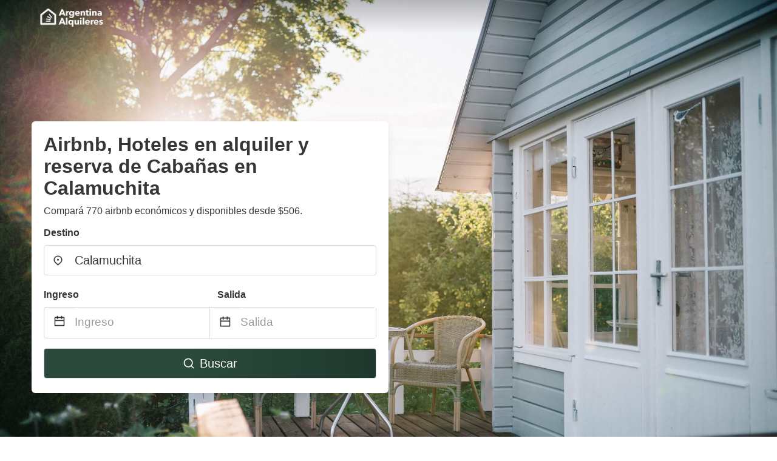

--- FILE ---
content_type: text/html
request_url: https://www.argentinaalquileres.com/calamuchita-department-argentina
body_size: 65532
content:
<!DOCTYPE html><html lang="es-AR"><head><script async="" src="https://www.googletagmanager.com/gtag/js?id=G-H609P8JKET"></script><script>window.dataLayer = window.dataLayer || [];
                function gtag(){dataLayer.push(arguments);}
                gtag('js', new Date());

                gtag('config', 'G-H609P8JKET');</script><meta charSet="utf-8"/><meta name="viewport" content="width=device-width, initial-scale=1.0"/><title>Airbnb, Hoteles en alquiler y reserva de Cabañas en Calamuchita | ArgentinaAlquileres</title><meta name="title" content="Airbnb, Hoteles en alquiler y reserva de Cabañas en Calamuchita | ArgentinaAlquileres"/><meta name="description" content="Desde $506 por noche - ¡Compará 770 Cabañas, Hoteles y Alquileres Temporarios en el área de Calamuchita! Encontrá las mejores ofertas disponibles y ahorrá hasta un 70% con ArgentinaAlquileres"/><link rel="canonical" href="https://www.argentinaalquileres.com/calamuchita-department-argentina"/><link rel="icon" type="image/x-icon" href="https://vhr-public.s3.us-west-2.amazonaws.com/logos/shared/vhr-favicon/favicon.ico"/><link rel="icon" type="image/png" href="https://vhr-public.s3.us-west-2.amazonaws.com/logos/shared/vhr-favicon/favicon-32x32.png" sizes="32x32"/><link rel="icon" type="image/png" href="https://vhr-public.s3.us-west-2.amazonaws.com/logos/shared/vhr-favicon/favicon-16x16.png" sizes="16x16"/><meta property="og:title" content="Airbnb, Hoteles en alquiler y reserva de Cabañas en Calamuchita | ArgentinaAlquileres"/><meta property="og:description" content="Desde $506 por noche - ¡Compará 770 Cabañas, Hoteles y Alquileres Temporarios en el área de Calamuchita! Encontrá las mejores ofertas disponibles y ahorrá hasta un 70% con ArgentinaAlquileres"/><meta name="agd-partner-manual-verification"/><link rel="alternate" hreflang="es-AR" href="https://www.argentinaalquileres.com/calamuchita-department-argentina"/><meta name="next-head-count" content="15"/><link rel="preload" href="/_next/static/css/09b51551a1dee98fd52f.css" as="style"/><link rel="stylesheet" href="/_next/static/css/09b51551a1dee98fd52f.css"/><link rel="preload" href="/_next/static/css/baeaa0c79a50d7adec47.css" as="style"/><link rel="stylesheet" href="/_next/static/css/baeaa0c79a50d7adec47.css"/><link rel="preload" href="/_next/static/chunks/main-d4df3cd2b38c1db3cb56.js" as="script"/><link rel="preload" href="/_next/static/chunks/webpack-3ebd2e4c5f70455fd5df.js" as="script"/><link rel="preload" href="/_next/static/chunks/framework.b253b3073c52263d0437.js" as="script"/><link rel="preload" href="/_next/static/chunks/36e48897.86997c975d91371e6ba3.js" as="script"/><link rel="preload" href="/_next/static/chunks/commons.88ae839944f595391cb8.js" as="script"/><link rel="preload" href="/_next/static/chunks/pages/_app-f5b954e96be545996281.js" as="script"/><link rel="preload" href="/_next/static/chunks/62cf2826.4db01173ba49bdcd0676.js" as="script"/><link rel="preload" href="/_next/static/chunks/a29ae703.1f4aba1e12321f56e7f1.js" as="script"/><link rel="preload" href="/_next/static/chunks/4c744e84.30dcdc950a365763ac65.js" as="script"/><link rel="preload" href="/_next/static/chunks/c8eae200.8e6749ae539e1e2c5ab1.js" as="script"/><link rel="preload" href="/_next/static/chunks/fe31f82c.1d4d7c27e449e33f54b1.js" as="script"/><link rel="preload" href="/_next/static/chunks/29107295.ae8513df729d18f6a62a.js" as="script"/><link rel="preload" href="/_next/static/chunks/pages/%5Bmc-slug%5D-a2f996cf592393849f2e.js" as="script"/></head><body><div id="__next"><section class="hero is-medium is-bold" style="background-image:url(https://firebasestorage.googleapis.com/v0/b/vacationhomerents-stage.appspot.com/o/MC%2Fmc-7.jpeg?alt=media&amp;token=5921a1be-f47d-45fb-9acd-a83fc1277a1e);background-size:cover;background-position:center"><div class="hero-head"><nav class="navbar-gradient-background navbar"><div class="container"><div class="navbar-brand"><a class="navbar-item navbar-logo" href="/"><img src="https://vhr-public.s3.us-west-2.amazonaws.com/logos/argentina/argentina_text_white.png" alt="Logo"/></a></div></div></nav></div><div class="hero-body"><div class="container"><div class="row"><div class="columns"><div class="column is-half-desktop is-two-third-tablet is-fullwidth-mobile px-0"><div class="box search-box"><h1 class="title has-text-dark pb-0 mb-2">Airbnb, Hoteles en alquiler y reserva de Cabañas en Calamuchita</h1><p class="has-text-dark">Compará 770 airbnb económicos y disponibles desde $506.</p><div class="section py-1 pt-3 px-0"><div class="row pb-2"><div class="field"><label class="label">Destino</label><div class="control has-icons-left"><div role="combobox" aria-haspopup="listbox" aria-owns="react-autowhatever-1" aria-expanded="false" class="react-autosuggest__container"><div><input type="text" value="Calamuchita" autoComplete="off" aria-autocomplete="list" aria-controls="react-autowhatever-1" class="input is-medium" placeholder="Calamuchita"/></div><div id="react-autowhatever-1" role="listbox" class="autocomplete-dropdown-container rounded-corner" style="position:absolute;top:110%;left:0;width:100%;box-shadow:0px 6px 16px rgba(0, 0, 0, 0.12);background-color:white;z-index:999"></div></div><span class="icon is-left has-text-dark map-icon-vertical-center"><svg stroke="currentColor" fill="currentColor" stroke-width="0" viewBox="0 0 24 24" height="1em" width="1em" xmlns="http://www.w3.org/2000/svg"><g><path fill="none" d="M0 0h24v24H0z"></path><path d="M12 23.728l-6.364-6.364a9 9 0 1 1 12.728 0L12 23.728zm4.95-7.778a7 7 0 1 0-9.9 0L12 20.9l4.95-4.95zM12 13a2 2 0 1 1 0-4 2 2 0 0 1 0 4z"></path></g></svg></span></div></div></div><div class="row pb-0"><div class="columns py-0 my-0 is-mobile"><div class="column is-half pb-2"><div class="field"><label class="label">Ingreso</label></div></div><div class="column is-half pb-2"><div class="field"><label class="label">Salida</label></div></div></div><div class="is-hidden-tablet"></div><div class="is-hidden-mobile"></div><div class="columns py-0 my-0"><div class="column is-full py-0 my-0 mc"><div class="DateRangePicker DateRangePicker_1"><div><div class="DateRangePickerInput DateRangePickerInput_1 DateRangePickerInput__withBorder DateRangePickerInput__withBorder_2"><button class="DateRangePickerInput_calendarIcon DateRangePickerInput_calendarIcon_1" type="button" aria-label="Interact with the calendar and add the check-in date for your trip."><svg stroke="currentColor" fill="currentColor" stroke-width="0" viewBox="0 0 24 24" class="has-text-dark calendar-icon" height="1em" width="1em" xmlns="http://www.w3.org/2000/svg"><g><path fill="none" d="M0 0h24v24H0z"></path><path d="M17 3h4a1 1 0 0 1 1 1v16a1 1 0 0 1-1 1H3a1 1 0 0 1-1-1V4a1 1 0 0 1 1-1h4V1h2v2h6V1h2v2zm-2 2H9v2H7V5H4v4h16V5h-3v2h-2V5zm5 6H4v8h16v-8z"></path></g></svg></button><div class="DateInput DateInput_1"><input type="text" class="DateInput_input DateInput_input_1" aria-label="Ingreso" id="startDate" name="startDate" value="" placeholder="Ingreso" autoComplete="off" aria-describedby="DateInput__screen-reader-message-startDate"/><p class="DateInput_screenReaderMessage DateInput_screenReaderMessage_1" id="DateInput__screen-reader-message-startDate">Navigate forward to interact with the calendar and select a date. Press the question mark key to get the keyboard shortcuts for changing dates.</p></div><div class="DateRangePickerInput_arrow DateRangePickerInput_arrow_1" aria-hidden="true" role="presentation"><svg stroke="currentColor" fill="currentColor" stroke-width="0" viewBox="0 0 24 24" class="has-text-dark calendar-icon-adjustment" height="1em" width="1em" xmlns="http://www.w3.org/2000/svg"><g><path fill="none" d="M0 0h24v24H0z"></path><path d="M17 3h4a1 1 0 0 1 1 1v16a1 1 0 0 1-1 1H3a1 1 0 0 1-1-1V4a1 1 0 0 1 1-1h4V1h2v2h6V1h2v2zm-2 2H9v2H7V5H4v4h16V5h-3v2h-2V5zm5 6H4v8h16v-8z"></path></g></svg></div><div class="DateInput DateInput_1"><input type="text" class="DateInput_input DateInput_input_1" aria-label="Salida" id="endDate" name="endDate" value="" placeholder="Salida" autoComplete="off" aria-describedby="DateInput__screen-reader-message-endDate"/><p class="DateInput_screenReaderMessage DateInput_screenReaderMessage_1" id="DateInput__screen-reader-message-endDate">Navigate backward to interact with the calendar and select a date. Press the question mark key to get the keyboard shortcuts for changing dates.</p></div></div></div></div></div></div></div><div class="row mt-4"><button class="button is-medium is-fullwidth mc-search-button has-text-white"><svg stroke="currentColor" fill="currentColor" stroke-width="0" viewBox="0 0 24 24" class="mr-2" height="1em" width="1em" xmlns="http://www.w3.org/2000/svg"><g><path fill="none" d="M0 0h24v24H0z"></path><path d="M18.031 16.617l4.283 4.282-1.415 1.415-4.282-4.283A8.96 8.96 0 0 1 11 20c-4.968 0-9-4.032-9-9s4.032-9 9-9 9 4.032 9 9a8.96 8.96 0 0 1-1.969 5.617zm-2.006-.742A6.977 6.977 0 0 0 18 11c0-3.868-3.133-7-7-7-3.868 0-7 3.132-7 7 0 3.867 3.132 7 7 7a6.977 6.977 0 0 0 4.875-1.975l.15-.15z"></path></g></svg>Buscar</button></div></div></div></div></div></div></div></div><div class="hero-foot"><nav class="tabs is-fullwidth"><div class="container"><ul><li class="is-active mc-hero-tab-active"><a><span class="has-text-theme-color" href="#">Ofertas Calientes</span></a></li><li><a class="mc-hero-tab" href="#map"><span class="has-text-white">Mapa</span></a></li><li><a class="mc-hero-tab" href="#amenities"><span class="has-text-white">Servicios</span></a></li><li><a class="mc-hero-tab" href="#price-distribution"><span class="has-text-white">Rango de precios</span></a></li><li><a class="mc-hero-tab" href="#faqs"><span class="has-text-white">Guías de Viajes y Preguntas Frecuentes</span></a></li></ul></div></nav></div></section><section class="section"><div class="container"><div style="display:flex;flex-direction:row;align-items:center;justify-content:flex-start;margin-bottom:8px"><span style="padding-right:8px;color:#FFC039;font-size:18px"><svg stroke="currentColor" fill="currentColor" stroke-width="0" viewBox="0 0 320 512" height="1em" width="1em" xmlns="http://www.w3.org/2000/svg"><path d="M296 160H180.6l42.6-129.8C227.2 15 215.7 0 200 0H56C44 0 33.8 8.9 32.2 20.8l-32 240C-1.7 275.2 9.5 288 24 288h118.7L96.6 482.5c-3.6 15.2 8 29.5 23.3 29.5 8.4 0 16.4-4.4 20.8-12l176-304c9.3-15.9-2.2-36-20.7-36z"></path></svg></span><h3 class="subtitle has-text-theme-color">Ahorrá hasta un 87%</h3></div><h2 class="title">Las mejores ofertas de Airbnb en Calamuchita</h2><div class="columns is-multiline"><div class="column is-one-quarter-widescreen is-one-third-desktop is-half-tablet"><div style="height:100%;display:flex;flex-direction:column;cursor:pointer" class="property-call-for-action-highlighter"><div class="carousel"><figure class="image has-ratio" style="position:relative"><div class="horizontalSlider___281Ls carousel__slider carousel__slider--horizontal" aria-live="polite" aria-label="slider" tabindex="0" role="listbox"><div class="carousel__slider-tray-wrapper carousel__slider-tray-wrap--horizontal"><div class="sliderTray___-vHFQ sliderAnimation___300FY carousel__slider-tray carousel__slider-tray--horizontal" style="width:400%;transform:translateX(0%) translateX(0px);flex-direction:row"><div tabindex="0" aria-selected="true" aria-label="slide" role="option" class="slide___3-Nqo slideHorizontal___1NzNV carousel__slide carousel__slide--visible" style="width:25%;padding-bottom:16.666666666666668%"><div class="slideInner___2mfX9 carousel__inner-slide"><figure class="image has-ratio is-3by2"><img class="rounded-corner image-fit image-background" src="https://q-xx.bstatic.com/xdata/images/hotel/max500/449748052.jpg?k=9d65632e32189c28826267b2054cd55c871420b3a6743a5a9ab8aff38f8793e9&amp;o=" alt="Cabaña en Villa Amancay" loading="lazy"/></figure></div></div><div tabindex="-1" aria-selected="false" aria-label="slide" role="option" class="slide___3-Nqo slideHorizontal___1NzNV carousel__slide carousel__slide--hidden" style="width:25%;padding-bottom:16.666666666666668%"><div class="slideInner___2mfX9 carousel__inner-slide"><figure class="image has-ratio is-3by2"><img class="rounded-corner image-fit image-background" src="https://q-xx.bstatic.com/xdata/images/hotel/max500/449748159.jpg?k=f77f7c2f17d7f070fa9bcf7e18da668395a9634c8ee95bf252368f46415c27dd&amp;o=" alt="Cabaña en Villa Amancay" loading="lazy"/></figure></div></div><div tabindex="-1" aria-selected="false" aria-label="slide" role="option" class="slide___3-Nqo slideHorizontal___1NzNV carousel__slide carousel__slide--hidden" style="width:25%;padding-bottom:16.666666666666668%"><div class="slideInner___2mfX9 carousel__inner-slide"><figure class="image has-ratio is-3by2"><img class="rounded-corner image-fit image-background" src="https://q-xx.bstatic.com/xdata/images/hotel/max500/449748168.jpg?k=d0bbeb24083960ec6dc9816133816c2e33008af43b3a38283c85442e6357c923&amp;o=" alt="Cabaña en Villa Amancay" loading="lazy"/></figure></div></div><div tabindex="-1" aria-selected="false" aria-label="slide" role="option" class="slide___3-Nqo slideHorizontal___1NzNV carousel__slide carousel__slide--hidden" style="width:25%;padding-bottom:16.666666666666668%"><div class="slideInner___2mfX9 carousel__inner-slide"><figure class="image has-ratio is-3by2"><img class="rounded-corner image-fit image-background" src="https://q-xx.bstatic.com/xdata/images/hotel/max500/462554349.jpg?k=c7e27e5041447145b9be4467cd5def51476cc7cab304356ea79f256295bf5098&amp;o=" alt="Cabaña en Villa Amancay" loading="lazy"/></figure></div></div></div></div></div><button type="button" aria-label="previous" class="buttonBack___1mlaL carousel__back-button" disabled="" style="height:28px;width:28px;position:absolute;top:50%;left:4px;transform:translateY(-50%);background-color:white;opacity:0.8;border:white;border-radius:50%"><div style="width:100%;height:100%;display:flex;flex-direction:column;align-items:center;justify-content:center"><svg stroke="currentColor" fill="currentColor" stroke-width="0" viewBox="0 0 320 512" style="color:black;font-size:16px" height="1em" width="1em" xmlns="http://www.w3.org/2000/svg"><path d="M34.52 239.03L228.87 44.69c9.37-9.37 24.57-9.37 33.94 0l22.67 22.67c9.36 9.36 9.37 24.52.04 33.9L131.49 256l154.02 154.75c9.34 9.38 9.32 24.54-.04 33.9l-22.67 22.67c-9.37 9.37-24.57 9.37-33.94 0L34.52 272.97c-9.37-9.37-9.37-24.57 0-33.94z"></path></svg></div></button><button type="button" aria-label="next" class="buttonNext___2mOCa carousel__next-button" style="height:28px;width:28px;position:absolute;top:50%;right:4px;transform:translateY(-50%);background-color:white;opacity:0.8;border:white;border-radius:50%"><div style="width:100%;height:100%;display:flex;flex-direction:column;align-items:center;justify-content:center"><svg stroke="currentColor" fill="currentColor" stroke-width="0" viewBox="0 0 320 512" style="color:black;font-size:16px" height="1em" width="1em" xmlns="http://www.w3.org/2000/svg"><path d="M285.476 272.971L91.132 467.314c-9.373 9.373-24.569 9.373-33.941 0l-22.667-22.667c-9.357-9.357-9.375-24.522-.04-33.901L188.505 256 34.484 101.255c-9.335-9.379-9.317-24.544.04-33.901l22.667-22.667c9.373-9.373 24.569-9.373 33.941 0L285.475 239.03c9.373 9.372 9.373 24.568.001 33.941z"></path></svg></div></button><div style="position:absolute;bottom:4px;left:4px;border-radius:4px;background-color:rgba(255, 255, 255, 0.85);padding:4px 8px;display:flex;flex-direction:row;align-items:center;justify-content:center;font-size:14px" class="has-text-dark is-hidden"><svg stroke="currentColor" fill="currentColor" stroke-width="0" viewBox="0 0 320 512" class="mr-1" height="1em" width="1em" xmlns="http://www.w3.org/2000/svg"><path d="M296 160H180.6l42.6-129.8C227.2 15 215.7 0 200 0H56C44 0 33.8 8.9 32.2 20.8l-32 240C-1.7 275.2 9.5 288 24 288h118.7L96.6 482.5c-3.6 15.2 8 29.5 23.3 29.5 8.4 0 16.4-4.4 20.8-12l176-304c9.3-15.9-2.2-36-20.7-36z"></path></svg></div></figure></div><div style="padding-top:8px;flex:1;display:flex;flex-direction:column;justify-content:space-between"><div><div style="font-size:16px" class="has-text-dark">Cabaña en Villa Amancay</div><div style="font-size:14px;line-height:16pt" class="has-text-grey">Chalet · 2 Personas · 1 Habitación</div></div><div style="margin-top:4px;font-size:16px;display:flex;flex-direction:row;align-items:flex-end;justify-content:space-between" class="has-text-dark"><div><div></div><div><b>$ 34.656</b> <!-- -->por noche</div></div><img src="https://firebasestorage.googleapis.com/v0/b/vacationhomerents-stage.appspot.com/o/MC%2FBooking.svg?alt=media&amp;token=b5174eeb-bf35-4740-b7eb-29d7b16b4503" style="height:16px;max-width:72px;object-fit:contain"/></div></div><div style="margin-top:8px;margin-bottom:8px" class="property-call-for-action-button">Ver oferta</div></div></div><div class="column is-one-quarter-widescreen is-one-third-desktop is-half-tablet"><div style="height:100%;display:flex;flex-direction:column;cursor:pointer" class="property-call-for-action-highlighter"><div class="carousel"><figure class="image has-ratio" style="position:relative"><div class="horizontalSlider___281Ls carousel__slider carousel__slider--horizontal" aria-live="polite" aria-label="slider" tabindex="0" role="listbox"><div class="carousel__slider-tray-wrapper carousel__slider-tray-wrap--horizontal"><div class="sliderTray___-vHFQ sliderAnimation___300FY carousel__slider-tray carousel__slider-tray--horizontal" style="width:400%;transform:translateX(0%) translateX(0px);flex-direction:row"><div tabindex="0" aria-selected="true" aria-label="slide" role="option" class="slide___3-Nqo slideHorizontal___1NzNV carousel__slide carousel__slide--visible" style="width:25%;padding-bottom:16.666666666666668%"><div class="slideInner___2mfX9 carousel__inner-slide"><figure class="image has-ratio is-3by2"><img class="rounded-corner image-fit image-background" src="https://q-xx.bstatic.com/xdata/images/hotel/max500/411130074.jpg?k=7f1bcaa06793fb4f42181e212282eff11f7544508a6c37fba7379866fc882b52&amp;o=" alt="La Candelaria" loading="lazy"/></figure></div></div><div tabindex="-1" aria-selected="false" aria-label="slide" role="option" class="slide___3-Nqo slideHorizontal___1NzNV carousel__slide carousel__slide--hidden" style="width:25%;padding-bottom:16.666666666666668%"><div class="slideInner___2mfX9 carousel__inner-slide"><figure class="image has-ratio is-3by2"><img class="rounded-corner image-fit image-background" src="https://q-xx.bstatic.com/xdata/images/hotel/max500/411130079.jpg?k=0ee229b7de249262bc0c91138acc979499012933a3ce3054073ff00fc768d849&amp;o=" alt="La Candelaria" loading="lazy"/></figure></div></div><div tabindex="-1" aria-selected="false" aria-label="slide" role="option" class="slide___3-Nqo slideHorizontal___1NzNV carousel__slide carousel__slide--hidden" style="width:25%;padding-bottom:16.666666666666668%"><div class="slideInner___2mfX9 carousel__inner-slide"><figure class="image has-ratio is-3by2"><img class="rounded-corner image-fit image-background" src="https://q-xx.bstatic.com/xdata/images/hotel/max500/411130098.jpg?k=72aebe010708001ac1817fa3630c14e3fb1b288d98748ae87a0881a389ac9347&amp;o=" alt="La Candelaria" loading="lazy"/></figure></div></div><div tabindex="-1" aria-selected="false" aria-label="slide" role="option" class="slide___3-Nqo slideHorizontal___1NzNV carousel__slide carousel__slide--hidden" style="width:25%;padding-bottom:16.666666666666668%"><div class="slideInner___2mfX9 carousel__inner-slide"><figure class="image has-ratio is-3by2"><img class="rounded-corner image-fit image-background" src="https://q-xx.bstatic.com/xdata/images/hotel/max500/411130081.jpg?k=3ffa728afa36772eb11eb021df25397e9aba66f45c51bda2e87f4edb2fcc9921&amp;o=" alt="La Candelaria" loading="lazy"/></figure></div></div></div></div></div><button type="button" aria-label="previous" class="buttonBack___1mlaL carousel__back-button" disabled="" style="height:28px;width:28px;position:absolute;top:50%;left:4px;transform:translateY(-50%);background-color:white;opacity:0.8;border:white;border-radius:50%"><div style="width:100%;height:100%;display:flex;flex-direction:column;align-items:center;justify-content:center"><svg stroke="currentColor" fill="currentColor" stroke-width="0" viewBox="0 0 320 512" style="color:black;font-size:16px" height="1em" width="1em" xmlns="http://www.w3.org/2000/svg"><path d="M34.52 239.03L228.87 44.69c9.37-9.37 24.57-9.37 33.94 0l22.67 22.67c9.36 9.36 9.37 24.52.04 33.9L131.49 256l154.02 154.75c9.34 9.38 9.32 24.54-.04 33.9l-22.67 22.67c-9.37 9.37-24.57 9.37-33.94 0L34.52 272.97c-9.37-9.37-9.37-24.57 0-33.94z"></path></svg></div></button><button type="button" aria-label="next" class="buttonNext___2mOCa carousel__next-button" style="height:28px;width:28px;position:absolute;top:50%;right:4px;transform:translateY(-50%);background-color:white;opacity:0.8;border:white;border-radius:50%"><div style="width:100%;height:100%;display:flex;flex-direction:column;align-items:center;justify-content:center"><svg stroke="currentColor" fill="currentColor" stroke-width="0" viewBox="0 0 320 512" style="color:black;font-size:16px" height="1em" width="1em" xmlns="http://www.w3.org/2000/svg"><path d="M285.476 272.971L91.132 467.314c-9.373 9.373-24.569 9.373-33.941 0l-22.667-22.667c-9.357-9.357-9.375-24.522-.04-33.901L188.505 256 34.484 101.255c-9.335-9.379-9.317-24.544.04-33.901l22.667-22.667c9.373-9.373 24.569-9.373 33.941 0L285.475 239.03c9.373 9.372 9.373 24.568.001 33.941z"></path></svg></div></button><div style="position:absolute;bottom:4px;left:4px;border-radius:4px;background-color:rgba(255, 255, 255, 0.85);padding:4px 8px;display:flex;flex-direction:row;align-items:center;justify-content:center;font-size:14px" class="has-text-dark is-hidden"><svg stroke="currentColor" fill="currentColor" stroke-width="0" viewBox="0 0 320 512" class="mr-1" height="1em" width="1em" xmlns="http://www.w3.org/2000/svg"><path d="M296 160H180.6l42.6-129.8C227.2 15 215.7 0 200 0H56C44 0 33.8 8.9 32.2 20.8l-32 240C-1.7 275.2 9.5 288 24 288h118.7L96.6 482.5c-3.6 15.2 8 29.5 23.3 29.5 8.4 0 16.4-4.4 20.8-12l176-304c9.3-15.9-2.2-36-20.7-36z"></path></svg></div></figure></div><div style="padding-top:8px;flex:1;display:flex;flex-direction:column;justify-content:space-between"><div><div style="font-size:16px" class="has-text-dark">La Candelaria</div><div style="font-size:14px;line-height:16pt" class="has-text-grey">Casa de vacaciones · 2 Personas · 1 Habitación</div></div><div style="margin-top:4px;font-size:16px;display:flex;flex-direction:row;align-items:flex-end;justify-content:space-between" class="has-text-dark"><div><div></div><div><b>$ 51.172</b> <!-- -->por noche</div></div><img src="https://firebasestorage.googleapis.com/v0/b/vacationhomerents-stage.appspot.com/o/MC%2FBooking.svg?alt=media&amp;token=b5174eeb-bf35-4740-b7eb-29d7b16b4503" style="height:16px;max-width:72px;object-fit:contain"/></div></div><div style="margin-top:8px;margin-bottom:8px" class="property-call-for-action-button">Ver oferta</div></div></div><div class="column is-one-quarter-widescreen is-one-third-desktop is-half-tablet"><div style="height:100%;display:flex;flex-direction:column;cursor:pointer" class="property-call-for-action-highlighter"><div class="carousel"><figure class="image has-ratio" style="position:relative"><div class="horizontalSlider___281Ls carousel__slider carousel__slider--horizontal" aria-live="polite" aria-label="slider" tabindex="0" role="listbox"><div class="carousel__slider-tray-wrapper carousel__slider-tray-wrap--horizontal"><div class="sliderTray___-vHFQ sliderAnimation___300FY carousel__slider-tray carousel__slider-tray--horizontal" style="width:400%;transform:translateX(0%) translateX(0px);flex-direction:row"><div tabindex="0" aria-selected="true" aria-label="slide" role="option" class="slide___3-Nqo slideHorizontal___1NzNV carousel__slide carousel__slide--visible" style="width:25%;padding-bottom:16.666666666666668%"><div class="slideInner___2mfX9 carousel__inner-slide"><figure class="image has-ratio is-3by2"><img class="rounded-corner image-fit image-background" src="https://q-xx.bstatic.com/xdata/images/hotel/max500/237607733.jpg?k=4e25849bc42bb254fe86414b97e48620ecb8c30b47bb9ff449c8352e3fe60561&amp;o=" alt="la Herradura Dptos" loading="lazy"/></figure></div></div><div tabindex="-1" aria-selected="false" aria-label="slide" role="option" class="slide___3-Nqo slideHorizontal___1NzNV carousel__slide carousel__slide--hidden" style="width:25%;padding-bottom:16.666666666666668%"><div class="slideInner___2mfX9 carousel__inner-slide"><figure class="image has-ratio is-3by2"><img class="rounded-corner image-fit image-background" src="https://q-xx.bstatic.com/xdata/images/hotel/max500/249988273.jpg?k=ce7104be7440c7ff72dd894340cee3b9655408f4eb028788974e7bfa3264bb77&amp;o=" alt="la Herradura Dptos" loading="lazy"/></figure></div></div><div tabindex="-1" aria-selected="false" aria-label="slide" role="option" class="slide___3-Nqo slideHorizontal___1NzNV carousel__slide carousel__slide--hidden" style="width:25%;padding-bottom:16.666666666666668%"><div class="slideInner___2mfX9 carousel__inner-slide"><figure class="image has-ratio is-3by2"><img class="rounded-corner image-fit image-background" src="https://q-xx.bstatic.com/xdata/images/hotel/max500/249988165.jpg?k=0a5052e976a5eb1b4dde96359c7e3a500bd0d2b10b04be09ee06ff824a604d94&amp;o=" alt="la Herradura Dptos" loading="lazy"/></figure></div></div><div tabindex="-1" aria-selected="false" aria-label="slide" role="option" class="slide___3-Nqo slideHorizontal___1NzNV carousel__slide carousel__slide--hidden" style="width:25%;padding-bottom:16.666666666666668%"><div class="slideInner___2mfX9 carousel__inner-slide"><figure class="image has-ratio is-3by2"><img class="rounded-corner image-fit image-background" src="https://q-xx.bstatic.com/xdata/images/hotel/max500/249988087.jpg?k=b7a89b02a6ae4732cd254af165e3ed3f0d83ba4d14086c2ee3f31db944817c71&amp;o=" alt="la Herradura Dptos" loading="lazy"/></figure></div></div></div></div></div><button type="button" aria-label="previous" class="buttonBack___1mlaL carousel__back-button" disabled="" style="height:28px;width:28px;position:absolute;top:50%;left:4px;transform:translateY(-50%);background-color:white;opacity:0.8;border:white;border-radius:50%"><div style="width:100%;height:100%;display:flex;flex-direction:column;align-items:center;justify-content:center"><svg stroke="currentColor" fill="currentColor" stroke-width="0" viewBox="0 0 320 512" style="color:black;font-size:16px" height="1em" width="1em" xmlns="http://www.w3.org/2000/svg"><path d="M34.52 239.03L228.87 44.69c9.37-9.37 24.57-9.37 33.94 0l22.67 22.67c9.36 9.36 9.37 24.52.04 33.9L131.49 256l154.02 154.75c9.34 9.38 9.32 24.54-.04 33.9l-22.67 22.67c-9.37 9.37-24.57 9.37-33.94 0L34.52 272.97c-9.37-9.37-9.37-24.57 0-33.94z"></path></svg></div></button><button type="button" aria-label="next" class="buttonNext___2mOCa carousel__next-button" style="height:28px;width:28px;position:absolute;top:50%;right:4px;transform:translateY(-50%);background-color:white;opacity:0.8;border:white;border-radius:50%"><div style="width:100%;height:100%;display:flex;flex-direction:column;align-items:center;justify-content:center"><svg stroke="currentColor" fill="currentColor" stroke-width="0" viewBox="0 0 320 512" style="color:black;font-size:16px" height="1em" width="1em" xmlns="http://www.w3.org/2000/svg"><path d="M285.476 272.971L91.132 467.314c-9.373 9.373-24.569 9.373-33.941 0l-22.667-22.667c-9.357-9.357-9.375-24.522-.04-33.901L188.505 256 34.484 101.255c-9.335-9.379-9.317-24.544.04-33.901l22.667-22.667c9.373-9.373 24.569-9.373 33.941 0L285.475 239.03c9.373 9.372 9.373 24.568.001 33.941z"></path></svg></div></button><div style="position:absolute;bottom:4px;left:4px;border-radius:4px;background-color:rgba(255, 255, 255, 0.85);padding:4px 8px;display:flex;flex-direction:row;align-items:center;justify-content:center;font-size:14px" class="has-text-dark is-hidden"><svg stroke="currentColor" fill="currentColor" stroke-width="0" viewBox="0 0 320 512" class="mr-1" height="1em" width="1em" xmlns="http://www.w3.org/2000/svg"><path d="M296 160H180.6l42.6-129.8C227.2 15 215.7 0 200 0H56C44 0 33.8 8.9 32.2 20.8l-32 240C-1.7 275.2 9.5 288 24 288h118.7L96.6 482.5c-3.6 15.2 8 29.5 23.3 29.5 8.4 0 16.4-4.4 20.8-12l176-304c9.3-15.9-2.2-36-20.7-36z"></path></svg></div></figure></div><div style="padding-top:8px;flex:1;display:flex;flex-direction:column;justify-content:space-between"><div><div style="font-size:16px" class="has-text-dark">la Herradura Dptos</div><div style="font-size:14px;line-height:16pt" class="has-text-grey">Departamento · 2 Personas · 1 Habitación</div></div><div style="margin-top:4px;font-size:16px;display:flex;flex-direction:row;align-items:flex-end;justify-content:space-between" class="has-text-dark"><div><div></div><div><b>$ 46.298</b> <!-- -->por noche</div></div><img src="https://firebasestorage.googleapis.com/v0/b/vacationhomerents-stage.appspot.com/o/MC%2FBooking.svg?alt=media&amp;token=b5174eeb-bf35-4740-b7eb-29d7b16b4503" style="height:16px;max-width:72px;object-fit:contain"/></div></div><div style="margin-top:8px;margin-bottom:8px" class="property-call-for-action-button">Ver oferta</div></div></div><div class="column is-one-quarter-widescreen is-one-third-desktop is-half-tablet"><div style="height:100%;display:flex;flex-direction:column;cursor:pointer" class="property-call-for-action-highlighter"><div class="carousel"><figure class="image has-ratio" style="position:relative"><div class="horizontalSlider___281Ls carousel__slider carousel__slider--horizontal" aria-live="polite" aria-label="slider" tabindex="0" role="listbox"><div class="carousel__slider-tray-wrapper carousel__slider-tray-wrap--horizontal"><div class="sliderTray___-vHFQ sliderAnimation___300FY carousel__slider-tray carousel__slider-tray--horizontal" style="width:400%;transform:translateX(0%) translateX(0px);flex-direction:row"><div tabindex="0" aria-selected="true" aria-label="slide" role="option" class="slide___3-Nqo slideHorizontal___1NzNV carousel__slide carousel__slide--visible" style="width:25%;padding-bottom:16.666666666666668%"><div class="slideInner___2mfX9 carousel__inner-slide"><figure class="image has-ratio is-3by2"><img class="rounded-corner image-fit image-background" src="https://q-xx.bstatic.com/xdata/images/hotel/max500/249311403.jpg?k=9f4dd40d9264d5483067245f6f65e38be6bdc6b74e9a945b21b5dabdd67ac3dd&amp;o=" alt="La sacha sin fin" loading="lazy"/></figure></div></div><div tabindex="-1" aria-selected="false" aria-label="slide" role="option" class="slide___3-Nqo slideHorizontal___1NzNV carousel__slide carousel__slide--hidden" style="width:25%;padding-bottom:16.666666666666668%"><div class="slideInner___2mfX9 carousel__inner-slide"><figure class="image has-ratio is-3by2"><img class="rounded-corner image-fit image-background" src="https://q-xx.bstatic.com/xdata/images/hotel/max500/249311342.jpg?k=3cc5a2bf0b82d95a36ed6eb9ef0434fa7b36d443757cb0e123b4e5b3105f6eff&amp;o=" alt="La sacha sin fin" loading="lazy"/></figure></div></div><div tabindex="-1" aria-selected="false" aria-label="slide" role="option" class="slide___3-Nqo slideHorizontal___1NzNV carousel__slide carousel__slide--hidden" style="width:25%;padding-bottom:16.666666666666668%"><div class="slideInner___2mfX9 carousel__inner-slide"><figure class="image has-ratio is-3by2"><img class="rounded-corner image-fit image-background" src="https://q-xx.bstatic.com/xdata/images/hotel/max500/249311294.jpg?k=3b325720178421c9af599dd570eb696225b32286f64ab4c540b851d7c371d57e&amp;o=" alt="La sacha sin fin" loading="lazy"/></figure></div></div><div tabindex="-1" aria-selected="false" aria-label="slide" role="option" class="slide___3-Nqo slideHorizontal___1NzNV carousel__slide carousel__slide--hidden" style="width:25%;padding-bottom:16.666666666666668%"><div class="slideInner___2mfX9 carousel__inner-slide"><figure class="image has-ratio is-3by2"><img class="rounded-corner image-fit image-background" src="https://q-xx.bstatic.com/xdata/images/hotel/max500/249311263.jpg?k=d710985810cf535eb49ada19cc90d90ac4362bd784c2af85f796bc6b7086dd15&amp;o=" alt="La sacha sin fin" loading="lazy"/></figure></div></div></div></div></div><button type="button" aria-label="previous" class="buttonBack___1mlaL carousel__back-button" disabled="" style="height:28px;width:28px;position:absolute;top:50%;left:4px;transform:translateY(-50%);background-color:white;opacity:0.8;border:white;border-radius:50%"><div style="width:100%;height:100%;display:flex;flex-direction:column;align-items:center;justify-content:center"><svg stroke="currentColor" fill="currentColor" stroke-width="0" viewBox="0 0 320 512" style="color:black;font-size:16px" height="1em" width="1em" xmlns="http://www.w3.org/2000/svg"><path d="M34.52 239.03L228.87 44.69c9.37-9.37 24.57-9.37 33.94 0l22.67 22.67c9.36 9.36 9.37 24.52.04 33.9L131.49 256l154.02 154.75c9.34 9.38 9.32 24.54-.04 33.9l-22.67 22.67c-9.37 9.37-24.57 9.37-33.94 0L34.52 272.97c-9.37-9.37-9.37-24.57 0-33.94z"></path></svg></div></button><button type="button" aria-label="next" class="buttonNext___2mOCa carousel__next-button" style="height:28px;width:28px;position:absolute;top:50%;right:4px;transform:translateY(-50%);background-color:white;opacity:0.8;border:white;border-radius:50%"><div style="width:100%;height:100%;display:flex;flex-direction:column;align-items:center;justify-content:center"><svg stroke="currentColor" fill="currentColor" stroke-width="0" viewBox="0 0 320 512" style="color:black;font-size:16px" height="1em" width="1em" xmlns="http://www.w3.org/2000/svg"><path d="M285.476 272.971L91.132 467.314c-9.373 9.373-24.569 9.373-33.941 0l-22.667-22.667c-9.357-9.357-9.375-24.522-.04-33.901L188.505 256 34.484 101.255c-9.335-9.379-9.317-24.544.04-33.901l22.667-22.667c9.373-9.373 24.569-9.373 33.941 0L285.475 239.03c9.373 9.372 9.373 24.568.001 33.941z"></path></svg></div></button><div style="position:absolute;bottom:4px;left:4px;border-radius:4px;background-color:rgba(255, 255, 255, 0.85);padding:4px 8px;display:flex;flex-direction:row;align-items:center;justify-content:center;font-size:14px" class="has-text-dark is-hidden"><svg stroke="currentColor" fill="currentColor" stroke-width="0" viewBox="0 0 320 512" class="mr-1" height="1em" width="1em" xmlns="http://www.w3.org/2000/svg"><path d="M296 160H180.6l42.6-129.8C227.2 15 215.7 0 200 0H56C44 0 33.8 8.9 32.2 20.8l-32 240C-1.7 275.2 9.5 288 24 288h118.7L96.6 482.5c-3.6 15.2 8 29.5 23.3 29.5 8.4 0 16.4-4.4 20.8-12l176-304c9.3-15.9-2.2-36-20.7-36z"></path></svg></div></figure></div><div style="padding-top:8px;flex:1;display:flex;flex-direction:column;justify-content:space-between"><div><div style="font-size:16px" class="has-text-dark">La sacha sin fin</div><div style="font-size:14px;line-height:16pt" class="has-text-grey">Camping · 2 Personas · 1 Habitación</div></div><div style="margin-top:4px;font-size:16px;display:flex;flex-direction:row;align-items:flex-end;justify-content:space-between" class="has-text-dark"><div><div></div><div><b>$ 50.359</b> <!-- -->por noche</div></div><img src="https://firebasestorage.googleapis.com/v0/b/vacationhomerents-stage.appspot.com/o/MC%2FBooking.svg?alt=media&amp;token=b5174eeb-bf35-4740-b7eb-29d7b16b4503" style="height:16px;max-width:72px;object-fit:contain"/></div></div><div style="margin-top:8px;margin-bottom:8px" class="property-call-for-action-button">Ver oferta</div></div></div><div class="column is-one-quarter-widescreen is-one-third-desktop is-half-tablet"><div style="height:100%;display:flex;flex-direction:column;cursor:pointer" class="property-call-for-action-highlighter"><div class="carousel"><figure class="image has-ratio" style="position:relative"><div class="horizontalSlider___281Ls carousel__slider carousel__slider--horizontal" aria-live="polite" aria-label="slider" tabindex="0" role="listbox"><div class="carousel__slider-tray-wrapper carousel__slider-tray-wrap--horizontal"><div class="sliderTray___-vHFQ sliderAnimation___300FY carousel__slider-tray carousel__slider-tray--horizontal" style="width:400%;transform:translateX(0%) translateX(0px);flex-direction:row"><div tabindex="0" aria-selected="true" aria-label="slide" role="option" class="slide___3-Nqo slideHorizontal___1NzNV carousel__slide carousel__slide--visible" style="width:25%;padding-bottom:16.666666666666668%"><div class="slideInner___2mfX9 carousel__inner-slide"><figure class="image has-ratio is-3by2"><img class="rounded-corner image-fit image-background" src="https://q-xx.bstatic.com/xdata/images/hotel/max500/93020627.jpg?k=ab38d23e0d27b85e6f90966123ae6020c67a69ae08acf179f0802404aedaa99a&amp;o=" alt="Complejo Leon" loading="lazy"/></figure></div></div><div tabindex="-1" aria-selected="false" aria-label="slide" role="option" class="slide___3-Nqo slideHorizontal___1NzNV carousel__slide carousel__slide--hidden" style="width:25%;padding-bottom:16.666666666666668%"><div class="slideInner___2mfX9 carousel__inner-slide"><figure class="image has-ratio is-3by2"><img class="rounded-corner image-fit image-background" src="https://q-xx.bstatic.com/xdata/images/hotel/max500/292752259.jpg?k=d4ba6ca601de1fb06c8ec6836737abef8fe0ed840e8708aed7c8340814605f31&amp;o=" alt="Complejo Leon" loading="lazy"/></figure></div></div><div tabindex="-1" aria-selected="false" aria-label="slide" role="option" class="slide___3-Nqo slideHorizontal___1NzNV carousel__slide carousel__slide--hidden" style="width:25%;padding-bottom:16.666666666666668%"><div class="slideInner___2mfX9 carousel__inner-slide"><figure class="image has-ratio is-3by2"><img class="rounded-corner image-fit image-background" src="https://q-xx.bstatic.com/xdata/images/hotel/max500/176581033.jpg?k=253de06de76e0734eeffd1bfb0f5d47df80c6e04a26f858fe4db95b4a572a6ee&amp;o=" alt="Complejo Leon" loading="lazy"/></figure></div></div><div tabindex="-1" aria-selected="false" aria-label="slide" role="option" class="slide___3-Nqo slideHorizontal___1NzNV carousel__slide carousel__slide--hidden" style="width:25%;padding-bottom:16.666666666666668%"><div class="slideInner___2mfX9 carousel__inner-slide"><figure class="image has-ratio is-3by2"><img class="rounded-corner image-fit image-background" src="https://q-xx.bstatic.com/xdata/images/hotel/max500/176775409.jpg?k=4586096508c85ac1c5ac8f811999e262ed21a81ed978c67a1069d4b123a93a5e&amp;o=" alt="Complejo Leon" loading="lazy"/></figure></div></div></div></div></div><button type="button" aria-label="previous" class="buttonBack___1mlaL carousel__back-button" disabled="" style="height:28px;width:28px;position:absolute;top:50%;left:4px;transform:translateY(-50%);background-color:white;opacity:0.8;border:white;border-radius:50%"><div style="width:100%;height:100%;display:flex;flex-direction:column;align-items:center;justify-content:center"><svg stroke="currentColor" fill="currentColor" stroke-width="0" viewBox="0 0 320 512" style="color:black;font-size:16px" height="1em" width="1em" xmlns="http://www.w3.org/2000/svg"><path d="M34.52 239.03L228.87 44.69c9.37-9.37 24.57-9.37 33.94 0l22.67 22.67c9.36 9.36 9.37 24.52.04 33.9L131.49 256l154.02 154.75c9.34 9.38 9.32 24.54-.04 33.9l-22.67 22.67c-9.37 9.37-24.57 9.37-33.94 0L34.52 272.97c-9.37-9.37-9.37-24.57 0-33.94z"></path></svg></div></button><button type="button" aria-label="next" class="buttonNext___2mOCa carousel__next-button" style="height:28px;width:28px;position:absolute;top:50%;right:4px;transform:translateY(-50%);background-color:white;opacity:0.8;border:white;border-radius:50%"><div style="width:100%;height:100%;display:flex;flex-direction:column;align-items:center;justify-content:center"><svg stroke="currentColor" fill="currentColor" stroke-width="0" viewBox="0 0 320 512" style="color:black;font-size:16px" height="1em" width="1em" xmlns="http://www.w3.org/2000/svg"><path d="M285.476 272.971L91.132 467.314c-9.373 9.373-24.569 9.373-33.941 0l-22.667-22.667c-9.357-9.357-9.375-24.522-.04-33.901L188.505 256 34.484 101.255c-9.335-9.379-9.317-24.544.04-33.901l22.667-22.667c9.373-9.373 24.569-9.373 33.941 0L285.475 239.03c9.373 9.372 9.373 24.568.001 33.941z"></path></svg></div></button><div style="position:absolute;bottom:4px;left:4px;border-radius:4px;background-color:rgba(255, 255, 255, 0.85);padding:4px 8px;display:flex;flex-direction:row;align-items:center;justify-content:center;font-size:14px" class="has-text-dark is-hidden"><svg stroke="currentColor" fill="currentColor" stroke-width="0" viewBox="0 0 320 512" class="mr-1" height="1em" width="1em" xmlns="http://www.w3.org/2000/svg"><path d="M296 160H180.6l42.6-129.8C227.2 15 215.7 0 200 0H56C44 0 33.8 8.9 32.2 20.8l-32 240C-1.7 275.2 9.5 288 24 288h118.7L96.6 482.5c-3.6 15.2 8 29.5 23.3 29.5 8.4 0 16.4-4.4 20.8-12l176-304c9.3-15.9-2.2-36-20.7-36z"></path></svg></div></figure></div><div style="padding-top:8px;flex:1;display:flex;flex-direction:column;justify-content:space-between"><div><div style="font-size:16px" class="has-text-dark">Complejo Leon</div><div style="font-size:14px;line-height:16pt" class="has-text-grey">Casa de vacaciones · 2 Personas · 1 Habitación</div></div><div style="margin-top:4px;font-size:16px;display:flex;flex-direction:row;align-items:flex-end;justify-content:space-between" class="has-text-dark"><div><div></div><div><b>$ 54.015</b> <!-- -->por noche</div></div><img src="https://firebasestorage.googleapis.com/v0/b/vacationhomerents-stage.appspot.com/o/MC%2FBooking.svg?alt=media&amp;token=b5174eeb-bf35-4740-b7eb-29d7b16b4503" style="height:16px;max-width:72px;object-fit:contain"/></div></div><div style="margin-top:8px;margin-bottom:8px" class="property-call-for-action-button">Ver oferta</div></div></div><div class="column is-one-quarter-widescreen is-one-third-desktop is-half-tablet"><div style="height:100%;display:flex;flex-direction:column;cursor:pointer" class="property-call-for-action-highlighter"><div class="carousel"><figure class="image has-ratio" style="position:relative"><div class="horizontalSlider___281Ls carousel__slider carousel__slider--horizontal" aria-live="polite" aria-label="slider" tabindex="0" role="listbox"><div class="carousel__slider-tray-wrapper carousel__slider-tray-wrap--horizontal"><div class="sliderTray___-vHFQ sliderAnimation___300FY carousel__slider-tray carousel__slider-tray--horizontal" style="width:400%;transform:translateX(0%) translateX(0px);flex-direction:row"><div tabindex="0" aria-selected="true" aria-label="slide" role="option" class="slide___3-Nqo slideHorizontal___1NzNV carousel__slide carousel__slide--visible" style="width:25%;padding-bottom:16.666666666666668%"><div class="slideInner___2mfX9 carousel__inner-slide"><figure class="image has-ratio is-3by2"><img class="rounded-corner image-fit image-background" src="https://q-xx.bstatic.com/xdata/images/hotel/max500/497613677.jpg?k=b255ca8ec5da9b5b488e25e8249ddbec4a171a1ea13f884008655859d99dc212&amp;o=" alt="Cabañas Kiri" loading="lazy"/></figure></div></div><div tabindex="-1" aria-selected="false" aria-label="slide" role="option" class="slide___3-Nqo slideHorizontal___1NzNV carousel__slide carousel__slide--hidden" style="width:25%;padding-bottom:16.666666666666668%"><div class="slideInner___2mfX9 carousel__inner-slide"><figure class="image has-ratio is-3by2"><img class="rounded-corner image-fit image-background" src="https://q-xx.bstatic.com/xdata/images/hotel/max500/497613207.jpg?k=700927ad3fcc3848a7a05d2c53cf83cd8b2fab9651fb670be2e0555fb13bec13&amp;o=" alt="Cabañas Kiri" loading="lazy"/></figure></div></div><div tabindex="-1" aria-selected="false" aria-label="slide" role="option" class="slide___3-Nqo slideHorizontal___1NzNV carousel__slide carousel__slide--hidden" style="width:25%;padding-bottom:16.666666666666668%"><div class="slideInner___2mfX9 carousel__inner-slide"><figure class="image has-ratio is-3by2"><img class="rounded-corner image-fit image-background" src="https://q-xx.bstatic.com/xdata/images/hotel/max500/497614419.jpg?k=8feb7dd7aa8daaf7f675fdeef53dd63900627e174af135380d5b1ce7d8eea706&amp;o=" alt="Cabañas Kiri" loading="lazy"/></figure></div></div><div tabindex="-1" aria-selected="false" aria-label="slide" role="option" class="slide___3-Nqo slideHorizontal___1NzNV carousel__slide carousel__slide--hidden" style="width:25%;padding-bottom:16.666666666666668%"><div class="slideInner___2mfX9 carousel__inner-slide"><figure class="image has-ratio is-3by2"><img class="rounded-corner image-fit image-background" src="https://q-xx.bstatic.com/xdata/images/hotel/max500/497612637.jpg?k=160b64e2922bfcf084d1eb09477570c5ded0176c77c0a44fd786a4514062eb47&amp;o=" alt="Cabañas Kiri" loading="lazy"/></figure></div></div></div></div></div><button type="button" aria-label="previous" class="buttonBack___1mlaL carousel__back-button" disabled="" style="height:28px;width:28px;position:absolute;top:50%;left:4px;transform:translateY(-50%);background-color:white;opacity:0.8;border:white;border-radius:50%"><div style="width:100%;height:100%;display:flex;flex-direction:column;align-items:center;justify-content:center"><svg stroke="currentColor" fill="currentColor" stroke-width="0" viewBox="0 0 320 512" style="color:black;font-size:16px" height="1em" width="1em" xmlns="http://www.w3.org/2000/svg"><path d="M34.52 239.03L228.87 44.69c9.37-9.37 24.57-9.37 33.94 0l22.67 22.67c9.36 9.36 9.37 24.52.04 33.9L131.49 256l154.02 154.75c9.34 9.38 9.32 24.54-.04 33.9l-22.67 22.67c-9.37 9.37-24.57 9.37-33.94 0L34.52 272.97c-9.37-9.37-9.37-24.57 0-33.94z"></path></svg></div></button><button type="button" aria-label="next" class="buttonNext___2mOCa carousel__next-button" style="height:28px;width:28px;position:absolute;top:50%;right:4px;transform:translateY(-50%);background-color:white;opacity:0.8;border:white;border-radius:50%"><div style="width:100%;height:100%;display:flex;flex-direction:column;align-items:center;justify-content:center"><svg stroke="currentColor" fill="currentColor" stroke-width="0" viewBox="0 0 320 512" style="color:black;font-size:16px" height="1em" width="1em" xmlns="http://www.w3.org/2000/svg"><path d="M285.476 272.971L91.132 467.314c-9.373 9.373-24.569 9.373-33.941 0l-22.667-22.667c-9.357-9.357-9.375-24.522-.04-33.901L188.505 256 34.484 101.255c-9.335-9.379-9.317-24.544.04-33.901l22.667-22.667c9.373-9.373 24.569-9.373 33.941 0L285.475 239.03c9.373 9.372 9.373 24.568.001 33.941z"></path></svg></div></button><div style="position:absolute;bottom:4px;left:4px;border-radius:4px;background-color:rgba(255, 255, 255, 0.85);padding:4px 8px;display:flex;flex-direction:row;align-items:center;justify-content:center;font-size:14px" class="has-text-dark is-hidden"><svg stroke="currentColor" fill="currentColor" stroke-width="0" viewBox="0 0 320 512" class="mr-1" height="1em" width="1em" xmlns="http://www.w3.org/2000/svg"><path d="M296 160H180.6l42.6-129.8C227.2 15 215.7 0 200 0H56C44 0 33.8 8.9 32.2 20.8l-32 240C-1.7 275.2 9.5 288 24 288h118.7L96.6 482.5c-3.6 15.2 8 29.5 23.3 29.5 8.4 0 16.4-4.4 20.8-12l176-304c9.3-15.9-2.2-36-20.7-36z"></path></svg></div></figure></div><div style="padding-top:8px;flex:1;display:flex;flex-direction:column;justify-content:space-between"><div><div style="font-size:16px" class="has-text-dark">Cabañas Kiri</div><div style="font-size:14px;line-height:16pt" class="has-text-grey">Casa de vacaciones · 2 Personas · 1 Habitación</div></div><div style="margin-top:4px;font-size:16px;display:flex;flex-direction:row;align-items:flex-end;justify-content:space-between" class="has-text-dark"><div><div></div><div><b>$ 56.857</b> <!-- -->por noche</div></div><img src="https://firebasestorage.googleapis.com/v0/b/vacationhomerents-stage.appspot.com/o/MC%2FBooking.svg?alt=media&amp;token=b5174eeb-bf35-4740-b7eb-29d7b16b4503" style="height:16px;max-width:72px;object-fit:contain"/></div></div><div style="margin-top:8px;margin-bottom:8px" class="property-call-for-action-button">Ver oferta</div></div></div><div class="column is-one-quarter-widescreen is-one-third-desktop is-half-tablet"><div style="height:100%;display:flex;flex-direction:column;cursor:pointer" class="property-call-for-action-highlighter"><div class="carousel"><figure class="image has-ratio" style="position:relative"><div class="horizontalSlider___281Ls carousel__slider carousel__slider--horizontal" aria-live="polite" aria-label="slider" tabindex="0" role="listbox"><div class="carousel__slider-tray-wrapper carousel__slider-tray-wrap--horizontal"><div class="sliderTray___-vHFQ sliderAnimation___300FY carousel__slider-tray carousel__slider-tray--horizontal" style="width:400%;transform:translateX(0%) translateX(0px);flex-direction:row"><div tabindex="0" aria-selected="true" aria-label="slide" role="option" class="slide___3-Nqo slideHorizontal___1NzNV carousel__slide carousel__slide--visible" style="width:25%;padding-bottom:16.666666666666668%"><div class="slideInner___2mfX9 carousel__inner-slide"><figure class="image has-ratio is-3by2"><img class="rounded-corner image-fit image-background" src="https://q-xx.bstatic.com/xdata/images/hotel/max500/489375055.jpg?k=b390e57470aae2c6f1656e7c1fb39287f707876fede8f9530b0bdc96a6e92605&amp;o=" alt="El Hornero" loading="lazy"/></figure></div></div><div tabindex="-1" aria-selected="false" aria-label="slide" role="option" class="slide___3-Nqo slideHorizontal___1NzNV carousel__slide carousel__slide--hidden" style="width:25%;padding-bottom:16.666666666666668%"><div class="slideInner___2mfX9 carousel__inner-slide"><figure class="image has-ratio is-3by2"><img class="rounded-corner image-fit image-background" src="https://q-xx.bstatic.com/xdata/images/hotel/max500/489375008.jpg?k=6fef854b740d83db0521e4aea1c921cf0f1312a3aa44d542e1e830cc21e2563b&amp;o=" alt="El Hornero" loading="lazy"/></figure></div></div><div tabindex="-1" aria-selected="false" aria-label="slide" role="option" class="slide___3-Nqo slideHorizontal___1NzNV carousel__slide carousel__slide--hidden" style="width:25%;padding-bottom:16.666666666666668%"><div class="slideInner___2mfX9 carousel__inner-slide"><figure class="image has-ratio is-3by2"><img class="rounded-corner image-fit image-background" src="https://q-xx.bstatic.com/xdata/images/hotel/max500/489375031.jpg?k=b73b9e5d1d8611e24a9d4b37c3bd47e3dc287fc8d0ab4ce2aa49f7397c44d6c9&amp;o=" alt="El Hornero" loading="lazy"/></figure></div></div><div tabindex="-1" aria-selected="false" aria-label="slide" role="option" class="slide___3-Nqo slideHorizontal___1NzNV carousel__slide carousel__slide--hidden" style="width:25%;padding-bottom:16.666666666666668%"><div class="slideInner___2mfX9 carousel__inner-slide"><figure class="image has-ratio is-3by2"><img class="rounded-corner image-fit image-background" src="https://q-xx.bstatic.com/xdata/images/hotel/max500/489375033.jpg?k=b97f87ebf4037571f59d10ac8f2bd723dc6fa073c69b3a9ed0dff3f250cde4cf&amp;o=" alt="El Hornero" loading="lazy"/></figure></div></div></div></div></div><button type="button" aria-label="previous" class="buttonBack___1mlaL carousel__back-button" disabled="" style="height:28px;width:28px;position:absolute;top:50%;left:4px;transform:translateY(-50%);background-color:white;opacity:0.8;border:white;border-radius:50%"><div style="width:100%;height:100%;display:flex;flex-direction:column;align-items:center;justify-content:center"><svg stroke="currentColor" fill="currentColor" stroke-width="0" viewBox="0 0 320 512" style="color:black;font-size:16px" height="1em" width="1em" xmlns="http://www.w3.org/2000/svg"><path d="M34.52 239.03L228.87 44.69c9.37-9.37 24.57-9.37 33.94 0l22.67 22.67c9.36 9.36 9.37 24.52.04 33.9L131.49 256l154.02 154.75c9.34 9.38 9.32 24.54-.04 33.9l-22.67 22.67c-9.37 9.37-24.57 9.37-33.94 0L34.52 272.97c-9.37-9.37-9.37-24.57 0-33.94z"></path></svg></div></button><button type="button" aria-label="next" class="buttonNext___2mOCa carousel__next-button" style="height:28px;width:28px;position:absolute;top:50%;right:4px;transform:translateY(-50%);background-color:white;opacity:0.8;border:white;border-radius:50%"><div style="width:100%;height:100%;display:flex;flex-direction:column;align-items:center;justify-content:center"><svg stroke="currentColor" fill="currentColor" stroke-width="0" viewBox="0 0 320 512" style="color:black;font-size:16px" height="1em" width="1em" xmlns="http://www.w3.org/2000/svg"><path d="M285.476 272.971L91.132 467.314c-9.373 9.373-24.569 9.373-33.941 0l-22.667-22.667c-9.357-9.357-9.375-24.522-.04-33.901L188.505 256 34.484 101.255c-9.335-9.379-9.317-24.544.04-33.901l22.667-22.667c9.373-9.373 24.569-9.373 33.941 0L285.475 239.03c9.373 9.372 9.373 24.568.001 33.941z"></path></svg></div></button><div style="position:absolute;bottom:4px;left:4px;border-radius:4px;background-color:rgba(255, 255, 255, 0.85);padding:4px 8px;display:flex;flex-direction:row;align-items:center;justify-content:center;font-size:14px" class="has-text-dark is-hidden"><svg stroke="currentColor" fill="currentColor" stroke-width="0" viewBox="0 0 320 512" class="mr-1" height="1em" width="1em" xmlns="http://www.w3.org/2000/svg"><path d="M296 160H180.6l42.6-129.8C227.2 15 215.7 0 200 0H56C44 0 33.8 8.9 32.2 20.8l-32 240C-1.7 275.2 9.5 288 24 288h118.7L96.6 482.5c-3.6 15.2 8 29.5 23.3 29.5 8.4 0 16.4-4.4 20.8-12l176-304c9.3-15.9-2.2-36-20.7-36z"></path></svg></div></figure></div><div style="padding-top:8px;flex:1;display:flex;flex-direction:column;justify-content:space-between"><div><div style="font-size:16px" class="has-text-dark">El Hornero</div><div style="font-size:14px;line-height:16pt" class="has-text-grey">Casa de vacaciones · 2 Personas · 1 Habitación</div></div><div style="margin-top:4px;font-size:16px;display:flex;flex-direction:row;align-items:flex-end;justify-content:space-between" class="has-text-dark"><div><div></div><div><b>$ 41.425</b> <!-- -->por noche</div></div><img src="https://firebasestorage.googleapis.com/v0/b/vacationhomerents-stage.appspot.com/o/MC%2FBooking.svg?alt=media&amp;token=b5174eeb-bf35-4740-b7eb-29d7b16b4503" style="height:16px;max-width:72px;object-fit:contain"/></div></div><div style="margin-top:8px;margin-bottom:8px" class="property-call-for-action-button">Ver oferta</div></div></div><div class="column is-one-quarter-widescreen is-one-third-desktop is-half-tablet"><div style="height:100%;display:flex;flex-direction:column;cursor:pointer" class="property-call-for-action-highlighter"><div class="carousel"><figure class="image has-ratio" style="position:relative"><div class="horizontalSlider___281Ls carousel__slider carousel__slider--horizontal" aria-live="polite" aria-label="slider" tabindex="0" role="listbox"><div class="carousel__slider-tray-wrapper carousel__slider-tray-wrap--horizontal"><div class="sliderTray___-vHFQ sliderAnimation___300FY carousel__slider-tray carousel__slider-tray--horizontal" style="width:400%;transform:translateX(0%) translateX(0px);flex-direction:row"><div tabindex="0" aria-selected="true" aria-label="slide" role="option" class="slide___3-Nqo slideHorizontal___1NzNV carousel__slide carousel__slide--visible" style="width:25%;padding-bottom:16.666666666666668%"><div class="slideInner___2mfX9 carousel__inner-slide"><figure class="image has-ratio is-3by2"><img class="rounded-corner image-fit image-background" src="https://q-xx.bstatic.com/xdata/images/hotel/max500/401535594.jpg?k=1cf58e67d5c8f5f3ec7b8f5ee474a4b7e2a331538ae786633d679cafff64d081&amp;o=" alt="Espacio La Gruta" loading="lazy"/></figure></div></div><div tabindex="-1" aria-selected="false" aria-label="slide" role="option" class="slide___3-Nqo slideHorizontal___1NzNV carousel__slide carousel__slide--hidden" style="width:25%;padding-bottom:16.666666666666668%"><div class="slideInner___2mfX9 carousel__inner-slide"><figure class="image has-ratio is-3by2"><img class="rounded-corner image-fit image-background" src="https://q-xx.bstatic.com/xdata/images/hotel/max500/401535778.jpg?k=f053b72d80328632d97d989823cc27048e0f6cd4e1411b86b8b08e8e3389692c&amp;o=" alt="Espacio La Gruta" loading="lazy"/></figure></div></div><div tabindex="-1" aria-selected="false" aria-label="slide" role="option" class="slide___3-Nqo slideHorizontal___1NzNV carousel__slide carousel__slide--hidden" style="width:25%;padding-bottom:16.666666666666668%"><div class="slideInner___2mfX9 carousel__inner-slide"><figure class="image has-ratio is-3by2"><img class="rounded-corner image-fit image-background" src="https://q-xx.bstatic.com/xdata/images/hotel/max500/401535791.jpg?k=45d1e8f2bcad8cc64862145306b42a9613f6d008bf054f87b75de59c61508acd&amp;o=" alt="Espacio La Gruta" loading="lazy"/></figure></div></div><div tabindex="-1" aria-selected="false" aria-label="slide" role="option" class="slide___3-Nqo slideHorizontal___1NzNV carousel__slide carousel__slide--hidden" style="width:25%;padding-bottom:16.666666666666668%"><div class="slideInner___2mfX9 carousel__inner-slide"><figure class="image has-ratio is-3by2"><img class="rounded-corner image-fit image-background" src="https://q-xx.bstatic.com/xdata/images/hotel/max500/401535803.jpg?k=211c2f750d3f8588e1b7e8289963de678feae6c8fc28bc3557963a54298145a8&amp;o=" alt="Espacio La Gruta" loading="lazy"/></figure></div></div></div></div></div><button type="button" aria-label="previous" class="buttonBack___1mlaL carousel__back-button" disabled="" style="height:28px;width:28px;position:absolute;top:50%;left:4px;transform:translateY(-50%);background-color:white;opacity:0.8;border:white;border-radius:50%"><div style="width:100%;height:100%;display:flex;flex-direction:column;align-items:center;justify-content:center"><svg stroke="currentColor" fill="currentColor" stroke-width="0" viewBox="0 0 320 512" style="color:black;font-size:16px" height="1em" width="1em" xmlns="http://www.w3.org/2000/svg"><path d="M34.52 239.03L228.87 44.69c9.37-9.37 24.57-9.37 33.94 0l22.67 22.67c9.36 9.36 9.37 24.52.04 33.9L131.49 256l154.02 154.75c9.34 9.38 9.32 24.54-.04 33.9l-22.67 22.67c-9.37 9.37-24.57 9.37-33.94 0L34.52 272.97c-9.37-9.37-9.37-24.57 0-33.94z"></path></svg></div></button><button type="button" aria-label="next" class="buttonNext___2mOCa carousel__next-button" style="height:28px;width:28px;position:absolute;top:50%;right:4px;transform:translateY(-50%);background-color:white;opacity:0.8;border:white;border-radius:50%"><div style="width:100%;height:100%;display:flex;flex-direction:column;align-items:center;justify-content:center"><svg stroke="currentColor" fill="currentColor" stroke-width="0" viewBox="0 0 320 512" style="color:black;font-size:16px" height="1em" width="1em" xmlns="http://www.w3.org/2000/svg"><path d="M285.476 272.971L91.132 467.314c-9.373 9.373-24.569 9.373-33.941 0l-22.667-22.667c-9.357-9.357-9.375-24.522-.04-33.901L188.505 256 34.484 101.255c-9.335-9.379-9.317-24.544.04-33.901l22.667-22.667c9.373-9.373 24.569-9.373 33.941 0L285.475 239.03c9.373 9.372 9.373 24.568.001 33.941z"></path></svg></div></button><div style="position:absolute;bottom:4px;left:4px;border-radius:4px;background-color:rgba(255, 255, 255, 0.85);padding:4px 8px;display:flex;flex-direction:row;align-items:center;justify-content:center;font-size:14px" class="has-text-dark is-hidden"><svg stroke="currentColor" fill="currentColor" stroke-width="0" viewBox="0 0 320 512" class="mr-1" height="1em" width="1em" xmlns="http://www.w3.org/2000/svg"><path d="M296 160H180.6l42.6-129.8C227.2 15 215.7 0 200 0H56C44 0 33.8 8.9 32.2 20.8l-32 240C-1.7 275.2 9.5 288 24 288h118.7L96.6 482.5c-3.6 15.2 8 29.5 23.3 29.5 8.4 0 16.4-4.4 20.8-12l176-304c9.3-15.9-2.2-36-20.7-36z"></path></svg></div></figure></div><div style="padding-top:8px;flex:1;display:flex;flex-direction:column;justify-content:space-between"><div><div style="font-size:16px" class="has-text-dark">Espacio La Gruta</div><div style="font-size:14px;line-height:16pt" class="has-text-grey">Casa de vacaciones · 2 Personas · 1 Habitación</div></div><div style="margin-top:4px;font-size:16px;display:flex;flex-direction:row;align-items:flex-end;justify-content:space-between" class="has-text-dark"><div><div></div><div><b>$ 51.172</b> <!-- -->por noche</div></div><img src="https://firebasestorage.googleapis.com/v0/b/vacationhomerents-stage.appspot.com/o/MC%2FBooking.svg?alt=media&amp;token=b5174eeb-bf35-4740-b7eb-29d7b16b4503" style="height:16px;max-width:72px;object-fit:contain"/></div></div><div style="margin-top:8px;margin-bottom:8px" class="property-call-for-action-button">Ver oferta</div></div></div><div class="column is-one-quarter-widescreen is-one-third-desktop is-half-tablet"><div style="height:100%;display:flex;flex-direction:column;cursor:pointer" class="property-call-for-action-highlighter"><div class="carousel"><figure class="image has-ratio" style="position:relative"><div class="horizontalSlider___281Ls carousel__slider carousel__slider--horizontal" aria-live="polite" aria-label="slider" tabindex="0" role="listbox"><div class="carousel__slider-tray-wrapper carousel__slider-tray-wrap--horizontal"><div class="sliderTray___-vHFQ sliderAnimation___300FY carousel__slider-tray carousel__slider-tray--horizontal" style="width:400%;transform:translateX(0%) translateX(0px);flex-direction:row"><div tabindex="0" aria-selected="true" aria-label="slide" role="option" class="slide___3-Nqo slideHorizontal___1NzNV carousel__slide carousel__slide--visible" style="width:25%;padding-bottom:16.666666666666668%"><div class="slideInner___2mfX9 carousel__inner-slide"><figure class="image has-ratio is-3by2"><img class="rounded-corner image-fit image-background" src="https://q-xx.bstatic.com/xdata/images/hotel/max500/344987302.jpg?k=49b655841a561e4cbb049550d6de37a26febdc7f6164bf38895feae5fda094d0&amp;o=" alt="Latitud 32" loading="lazy"/></figure></div></div><div tabindex="-1" aria-selected="false" aria-label="slide" role="option" class="slide___3-Nqo slideHorizontal___1NzNV carousel__slide carousel__slide--hidden" style="width:25%;padding-bottom:16.666666666666668%"><div class="slideInner___2mfX9 carousel__inner-slide"><figure class="image has-ratio is-3by2"><img class="rounded-corner image-fit image-background" src="https://q-xx.bstatic.com/xdata/images/hotel/max500/346089799.jpg?k=275d2f2e0d642e1d7adc6e4fa92b1057149c4886c17fe21decf6f0fd53a35fde&amp;o=" alt="Latitud 32" loading="lazy"/></figure></div></div><div tabindex="-1" aria-selected="false" aria-label="slide" role="option" class="slide___3-Nqo slideHorizontal___1NzNV carousel__slide carousel__slide--hidden" style="width:25%;padding-bottom:16.666666666666668%"><div class="slideInner___2mfX9 carousel__inner-slide"><figure class="image has-ratio is-3by2"><img class="rounded-corner image-fit image-background" src="https://q-xx.bstatic.com/xdata/images/hotel/max500/344987194.jpg?k=4ace20457961aabc93b367dcd4fc46ee764cf4fbb445dfcbf323e84f5c6fd39e&amp;o=" alt="Latitud 32" loading="lazy"/></figure></div></div><div tabindex="-1" aria-selected="false" aria-label="slide" role="option" class="slide___3-Nqo slideHorizontal___1NzNV carousel__slide carousel__slide--hidden" style="width:25%;padding-bottom:16.666666666666668%"><div class="slideInner___2mfX9 carousel__inner-slide"><figure class="image has-ratio is-3by2"><img class="rounded-corner image-fit image-background" src="https://q-xx.bstatic.com/xdata/images/hotel/max500/344987246.jpg?k=3c6e03209879cc433e7cc29442c5423040b04b837a2e1092930f11106f1749b1&amp;o=" alt="Latitud 32" loading="lazy"/></figure></div></div></div></div></div><button type="button" aria-label="previous" class="buttonBack___1mlaL carousel__back-button" disabled="" style="height:28px;width:28px;position:absolute;top:50%;left:4px;transform:translateY(-50%);background-color:white;opacity:0.8;border:white;border-radius:50%"><div style="width:100%;height:100%;display:flex;flex-direction:column;align-items:center;justify-content:center"><svg stroke="currentColor" fill="currentColor" stroke-width="0" viewBox="0 0 320 512" style="color:black;font-size:16px" height="1em" width="1em" xmlns="http://www.w3.org/2000/svg"><path d="M34.52 239.03L228.87 44.69c9.37-9.37 24.57-9.37 33.94 0l22.67 22.67c9.36 9.36 9.37 24.52.04 33.9L131.49 256l154.02 154.75c9.34 9.38 9.32 24.54-.04 33.9l-22.67 22.67c-9.37 9.37-24.57 9.37-33.94 0L34.52 272.97c-9.37-9.37-9.37-24.57 0-33.94z"></path></svg></div></button><button type="button" aria-label="next" class="buttonNext___2mOCa carousel__next-button" style="height:28px;width:28px;position:absolute;top:50%;right:4px;transform:translateY(-50%);background-color:white;opacity:0.8;border:white;border-radius:50%"><div style="width:100%;height:100%;display:flex;flex-direction:column;align-items:center;justify-content:center"><svg stroke="currentColor" fill="currentColor" stroke-width="0" viewBox="0 0 320 512" style="color:black;font-size:16px" height="1em" width="1em" xmlns="http://www.w3.org/2000/svg"><path d="M285.476 272.971L91.132 467.314c-9.373 9.373-24.569 9.373-33.941 0l-22.667-22.667c-9.357-9.357-9.375-24.522-.04-33.901L188.505 256 34.484 101.255c-9.335-9.379-9.317-24.544.04-33.901l22.667-22.667c9.373-9.373 24.569-9.373 33.941 0L285.475 239.03c9.373 9.372 9.373 24.568.001 33.941z"></path></svg></div></button><div style="position:absolute;bottom:4px;left:4px;border-radius:4px;background-color:rgba(255, 255, 255, 0.85);padding:4px 8px;display:flex;flex-direction:row;align-items:center;justify-content:center;font-size:14px" class="has-text-dark is-hidden"><svg stroke="currentColor" fill="currentColor" stroke-width="0" viewBox="0 0 320 512" class="mr-1" height="1em" width="1em" xmlns="http://www.w3.org/2000/svg"><path d="M296 160H180.6l42.6-129.8C227.2 15 215.7 0 200 0H56C44 0 33.8 8.9 32.2 20.8l-32 240C-1.7 275.2 9.5 288 24 288h118.7L96.6 482.5c-3.6 15.2 8 29.5 23.3 29.5 8.4 0 16.4-4.4 20.8-12l176-304c9.3-15.9-2.2-36-20.7-36z"></path></svg></div></figure></div><div style="padding-top:8px;flex:1;display:flex;flex-direction:column;justify-content:space-between"><div><div style="font-size:16px" class="has-text-dark">Latitud 32</div><div style="font-size:14px;line-height:16pt" class="has-text-grey">Chalet · 2 Personas · 1 Habitación</div></div><div style="margin-top:4px;font-size:16px;display:flex;flex-direction:row;align-items:flex-end;justify-content:space-between" class="has-text-dark"><div><div></div><div><b>$ 40.612</b> <!-- -->por noche</div></div><img src="https://firebasestorage.googleapis.com/v0/b/vacationhomerents-stage.appspot.com/o/MC%2FBooking.svg?alt=media&amp;token=b5174eeb-bf35-4740-b7eb-29d7b16b4503" style="height:16px;max-width:72px;object-fit:contain"/></div></div><div style="margin-top:8px;margin-bottom:8px" class="property-call-for-action-button">Ver oferta</div></div></div><div class="column is-one-quarter-widescreen is-one-third-desktop is-half-tablet"><div style="height:100%;display:flex;flex-direction:column;cursor:pointer" class="property-call-for-action-highlighter"><div class="carousel"><figure class="image has-ratio" style="position:relative"><div class="horizontalSlider___281Ls carousel__slider carousel__slider--horizontal" aria-live="polite" aria-label="slider" tabindex="0" role="listbox"><div class="carousel__slider-tray-wrapper carousel__slider-tray-wrap--horizontal"><div class="sliderTray___-vHFQ sliderAnimation___300FY carousel__slider-tray carousel__slider-tray--horizontal" style="width:400%;transform:translateX(0%) translateX(0px);flex-direction:row"><div tabindex="0" aria-selected="true" aria-label="slide" role="option" class="slide___3-Nqo slideHorizontal___1NzNV carousel__slide carousel__slide--visible" style="width:25%;padding-bottom:16.666666666666668%"><div class="slideInner___2mfX9 carousel__inner-slide"><figure class="image has-ratio is-3by2"><img class="rounded-corner image-fit image-background" src="https://q-xx.bstatic.com/xdata/images/hotel/max500/503068383.jpg?k=c542dccd659cdcc91468946bb7e3b99c63d5c749003fa94fbfb3d7c730e8dc21&amp;o=" alt="Cabaña La Rosita" loading="lazy"/></figure></div></div><div tabindex="-1" aria-selected="false" aria-label="slide" role="option" class="slide___3-Nqo slideHorizontal___1NzNV carousel__slide carousel__slide--hidden" style="width:25%;padding-bottom:16.666666666666668%"><div class="slideInner___2mfX9 carousel__inner-slide"><figure class="image has-ratio is-3by2"><img class="rounded-corner image-fit image-background" src="https://q-xx.bstatic.com/xdata/images/hotel/max500/503068419.jpg?k=9f83f59d175b1dfd155de0d13dd0d055d5b5993ba8ef60e2e781407914431b68&amp;o=" alt="Cabaña La Rosita" loading="lazy"/></figure></div></div><div tabindex="-1" aria-selected="false" aria-label="slide" role="option" class="slide___3-Nqo slideHorizontal___1NzNV carousel__slide carousel__slide--hidden" style="width:25%;padding-bottom:16.666666666666668%"><div class="slideInner___2mfX9 carousel__inner-slide"><figure class="image has-ratio is-3by2"><img class="rounded-corner image-fit image-background" src="https://q-xx.bstatic.com/xdata/images/hotel/max500/503068425.jpg?k=344f2cf056f3d417dc31bcbf9fb9689fd12c530c92dd33fa10e8f9072caf69ba&amp;o=" alt="Cabaña La Rosita" loading="lazy"/></figure></div></div><div tabindex="-1" aria-selected="false" aria-label="slide" role="option" class="slide___3-Nqo slideHorizontal___1NzNV carousel__slide carousel__slide--hidden" style="width:25%;padding-bottom:16.666666666666668%"><div class="slideInner___2mfX9 carousel__inner-slide"><figure class="image has-ratio is-3by2"><img class="rounded-corner image-fit image-background" src="https://q-xx.bstatic.com/xdata/images/hotel/max500/503068432.jpg?k=128136db305ff7772d7b748e0d820fcb7cf2e0a07d3ee5f1adcab72cfb025c8c&amp;o=" alt="Cabaña La Rosita" loading="lazy"/></figure></div></div></div></div></div><button type="button" aria-label="previous" class="buttonBack___1mlaL carousel__back-button" disabled="" style="height:28px;width:28px;position:absolute;top:50%;left:4px;transform:translateY(-50%);background-color:white;opacity:0.8;border:white;border-radius:50%"><div style="width:100%;height:100%;display:flex;flex-direction:column;align-items:center;justify-content:center"><svg stroke="currentColor" fill="currentColor" stroke-width="0" viewBox="0 0 320 512" style="color:black;font-size:16px" height="1em" width="1em" xmlns="http://www.w3.org/2000/svg"><path d="M34.52 239.03L228.87 44.69c9.37-9.37 24.57-9.37 33.94 0l22.67 22.67c9.36 9.36 9.37 24.52.04 33.9L131.49 256l154.02 154.75c9.34 9.38 9.32 24.54-.04 33.9l-22.67 22.67c-9.37 9.37-24.57 9.37-33.94 0L34.52 272.97c-9.37-9.37-9.37-24.57 0-33.94z"></path></svg></div></button><button type="button" aria-label="next" class="buttonNext___2mOCa carousel__next-button" style="height:28px;width:28px;position:absolute;top:50%;right:4px;transform:translateY(-50%);background-color:white;opacity:0.8;border:white;border-radius:50%"><div style="width:100%;height:100%;display:flex;flex-direction:column;align-items:center;justify-content:center"><svg stroke="currentColor" fill="currentColor" stroke-width="0" viewBox="0 0 320 512" style="color:black;font-size:16px" height="1em" width="1em" xmlns="http://www.w3.org/2000/svg"><path d="M285.476 272.971L91.132 467.314c-9.373 9.373-24.569 9.373-33.941 0l-22.667-22.667c-9.357-9.357-9.375-24.522-.04-33.901L188.505 256 34.484 101.255c-9.335-9.379-9.317-24.544.04-33.901l22.667-22.667c9.373-9.373 24.569-9.373 33.941 0L285.475 239.03c9.373 9.372 9.373 24.568.001 33.941z"></path></svg></div></button><div style="position:absolute;bottom:4px;left:4px;border-radius:4px;background-color:rgba(255, 255, 255, 0.85);padding:4px 8px;display:flex;flex-direction:row;align-items:center;justify-content:center;font-size:14px" class="has-text-dark is-hidden"><svg stroke="currentColor" fill="currentColor" stroke-width="0" viewBox="0 0 320 512" class="mr-1" height="1em" width="1em" xmlns="http://www.w3.org/2000/svg"><path d="M296 160H180.6l42.6-129.8C227.2 15 215.7 0 200 0H56C44 0 33.8 8.9 32.2 20.8l-32 240C-1.7 275.2 9.5 288 24 288h118.7L96.6 482.5c-3.6 15.2 8 29.5 23.3 29.5 8.4 0 16.4-4.4 20.8-12l176-304c9.3-15.9-2.2-36-20.7-36z"></path></svg></div></figure></div><div style="padding-top:8px;flex:1;display:flex;flex-direction:column;justify-content:space-between"><div><div style="font-size:16px" class="has-text-dark">Cabaña La Rosita</div><div style="font-size:14px;line-height:16pt" class="has-text-grey">Casa de vacaciones · 2 Personas · 1 Habitación</div></div><div style="margin-top:4px;font-size:16px;display:flex;flex-direction:row;align-items:flex-end;justify-content:space-between" class="has-text-dark"><div><div></div><div><b>$ 16.245</b> <!-- -->por noche</div></div><img src="https://firebasestorage.googleapis.com/v0/b/vacationhomerents-stage.appspot.com/o/MC%2FBooking.svg?alt=media&amp;token=b5174eeb-bf35-4740-b7eb-29d7b16b4503" style="height:16px;max-width:72px;object-fit:contain"/></div></div><div style="margin-top:8px;margin-bottom:8px" class="property-call-for-action-button">Ver oferta</div></div></div><div class="column is-one-quarter-widescreen is-one-third-desktop is-half-tablet"><div style="height:100%;display:flex;flex-direction:column;cursor:pointer" class="property-call-for-action-highlighter"><div class="carousel"><figure class="image has-ratio" style="position:relative"><div class="horizontalSlider___281Ls carousel__slider carousel__slider--horizontal" aria-live="polite" aria-label="slider" tabindex="0" role="listbox"><div class="carousel__slider-tray-wrapper carousel__slider-tray-wrap--horizontal"><div class="sliderTray___-vHFQ sliderAnimation___300FY carousel__slider-tray carousel__slider-tray--horizontal" style="width:400%;transform:translateX(0%) translateX(0px);flex-direction:row"><div tabindex="0" aria-selected="true" aria-label="slide" role="option" class="slide___3-Nqo slideHorizontal___1NzNV carousel__slide carousel__slide--visible" style="width:25%;padding-bottom:16.666666666666668%"><div class="slideInner___2mfX9 carousel__inner-slide"><figure class="image has-ratio is-3by2"><img class="rounded-corner image-fit image-background" src="https://q-xx.bstatic.com/xdata/images/hotel/max500/447803915.jpg?k=db2768ec7ee9c9d1afa2f9469bab11f5f11572a68c181aaeb4191a444d2e7491&amp;o=" alt="Cabañas Los 2 Algarrobos" loading="lazy"/></figure></div></div><div tabindex="-1" aria-selected="false" aria-label="slide" role="option" class="slide___3-Nqo slideHorizontal___1NzNV carousel__slide carousel__slide--hidden" style="width:25%;padding-bottom:16.666666666666668%"><div class="slideInner___2mfX9 carousel__inner-slide"><figure class="image has-ratio is-3by2"><img class="rounded-corner image-fit image-background" src="https://q-xx.bstatic.com/xdata/images/hotel/max500/447803732.jpg?k=2d360c56f10a9aca5dfa147d945d31d80ca927dcf13861a6d5527242b2b52201&amp;o=" alt="Cabañas Los 2 Algarrobos" loading="lazy"/></figure></div></div><div tabindex="-1" aria-selected="false" aria-label="slide" role="option" class="slide___3-Nqo slideHorizontal___1NzNV carousel__slide carousel__slide--hidden" style="width:25%;padding-bottom:16.666666666666668%"><div class="slideInner___2mfX9 carousel__inner-slide"><figure class="image has-ratio is-3by2"><img class="rounded-corner image-fit image-background" src="https://q-xx.bstatic.com/xdata/images/hotel/max500/447803923.jpg?k=d04fb5a69963a62e8f5893370691186261dba580555afe6ee8881a282c7c61ff&amp;o=" alt="Cabañas Los 2 Algarrobos" loading="lazy"/></figure></div></div><div tabindex="-1" aria-selected="false" aria-label="slide" role="option" class="slide___3-Nqo slideHorizontal___1NzNV carousel__slide carousel__slide--hidden" style="width:25%;padding-bottom:16.666666666666668%"><div class="slideInner___2mfX9 carousel__inner-slide"><figure class="image has-ratio is-3by2"><img class="rounded-corner image-fit image-background" src="https://q-xx.bstatic.com/xdata/images/hotel/max500/447803975.jpg?k=1b0015bd4cdedf01b9200cf02d3f0987e8370d6c86bdb32c75123222d21f90bd&amp;o=" alt="Cabañas Los 2 Algarrobos" loading="lazy"/></figure></div></div></div></div></div><button type="button" aria-label="previous" class="buttonBack___1mlaL carousel__back-button" disabled="" style="height:28px;width:28px;position:absolute;top:50%;left:4px;transform:translateY(-50%);background-color:white;opacity:0.8;border:white;border-radius:50%"><div style="width:100%;height:100%;display:flex;flex-direction:column;align-items:center;justify-content:center"><svg stroke="currentColor" fill="currentColor" stroke-width="0" viewBox="0 0 320 512" style="color:black;font-size:16px" height="1em" width="1em" xmlns="http://www.w3.org/2000/svg"><path d="M34.52 239.03L228.87 44.69c9.37-9.37 24.57-9.37 33.94 0l22.67 22.67c9.36 9.36 9.37 24.52.04 33.9L131.49 256l154.02 154.75c9.34 9.38 9.32 24.54-.04 33.9l-22.67 22.67c-9.37 9.37-24.57 9.37-33.94 0L34.52 272.97c-9.37-9.37-9.37-24.57 0-33.94z"></path></svg></div></button><button type="button" aria-label="next" class="buttonNext___2mOCa carousel__next-button" style="height:28px;width:28px;position:absolute;top:50%;right:4px;transform:translateY(-50%);background-color:white;opacity:0.8;border:white;border-radius:50%"><div style="width:100%;height:100%;display:flex;flex-direction:column;align-items:center;justify-content:center"><svg stroke="currentColor" fill="currentColor" stroke-width="0" viewBox="0 0 320 512" style="color:black;font-size:16px" height="1em" width="1em" xmlns="http://www.w3.org/2000/svg"><path d="M285.476 272.971L91.132 467.314c-9.373 9.373-24.569 9.373-33.941 0l-22.667-22.667c-9.357-9.357-9.375-24.522-.04-33.901L188.505 256 34.484 101.255c-9.335-9.379-9.317-24.544.04-33.901l22.667-22.667c9.373-9.373 24.569-9.373 33.941 0L285.475 239.03c9.373 9.372 9.373 24.568.001 33.941z"></path></svg></div></button><div style="position:absolute;bottom:4px;left:4px;border-radius:4px;background-color:rgba(255, 255, 255, 0.85);padding:4px 8px;display:flex;flex-direction:row;align-items:center;justify-content:center;font-size:14px" class="has-text-dark is-hidden"><svg stroke="currentColor" fill="currentColor" stroke-width="0" viewBox="0 0 320 512" class="mr-1" height="1em" width="1em" xmlns="http://www.w3.org/2000/svg"><path d="M296 160H180.6l42.6-129.8C227.2 15 215.7 0 200 0H56C44 0 33.8 8.9 32.2 20.8l-32 240C-1.7 275.2 9.5 288 24 288h118.7L96.6 482.5c-3.6 15.2 8 29.5 23.3 29.5 8.4 0 16.4-4.4 20.8-12l176-304c9.3-15.9-2.2-36-20.7-36z"></path></svg></div></figure></div><div style="padding-top:8px;flex:1;display:flex;flex-direction:column;justify-content:space-between"><div><div style="font-size:16px" class="has-text-dark">Cabañas Los 2 Algarrobos</div><div style="font-size:14px;line-height:16pt" class="has-text-grey">Departamento · 2 Personas · 1 Habitación</div></div><div style="margin-top:4px;font-size:16px;display:flex;flex-direction:row;align-items:flex-end;justify-content:space-between" class="has-text-dark"><div><div></div><div><b>$ 54.150</b> <!-- -->por noche</div></div><img src="https://firebasestorage.googleapis.com/v0/b/vacationhomerents-stage.appspot.com/o/MC%2FBooking.svg?alt=media&amp;token=b5174eeb-bf35-4740-b7eb-29d7b16b4503" style="height:16px;max-width:72px;object-fit:contain"/></div></div><div style="margin-top:8px;margin-bottom:8px" class="property-call-for-action-button">Ver oferta</div></div></div><div class="column is-one-quarter-widescreen is-one-third-desktop is-half-tablet"><div style="height:100%;display:flex;flex-direction:column;cursor:pointer" class="property-call-for-action-highlighter"><div class="carousel"><figure class="image has-ratio" style="position:relative"><div class="horizontalSlider___281Ls carousel__slider carousel__slider--horizontal" aria-live="polite" aria-label="slider" tabindex="0" role="listbox"><div class="carousel__slider-tray-wrapper carousel__slider-tray-wrap--horizontal"><div class="sliderTray___-vHFQ sliderAnimation___300FY carousel__slider-tray carousel__slider-tray--horizontal" style="width:400%;transform:translateX(0%) translateX(0px);flex-direction:row"><div tabindex="0" aria-selected="true" aria-label="slide" role="option" class="slide___3-Nqo slideHorizontal___1NzNV carousel__slide carousel__slide--visible" style="width:25%;padding-bottom:16.666666666666668%"><div class="slideInner___2mfX9 carousel__inner-slide"><figure class="image has-ratio is-3by2"><img class="rounded-corner image-fit image-background" src="https://q-xx.bstatic.com/xdata/images/hotel/max500/331327629.jpg?k=389fd77bdb8535030a9918620bb07faa4bc557e78c530a7a9ff708a4752f235c&amp;o=" alt="Filipao Aparts" loading="lazy"/></figure></div></div><div tabindex="-1" aria-selected="false" aria-label="slide" role="option" class="slide___3-Nqo slideHorizontal___1NzNV carousel__slide carousel__slide--hidden" style="width:25%;padding-bottom:16.666666666666668%"><div class="slideInner___2mfX9 carousel__inner-slide"><figure class="image has-ratio is-3by2"><img class="rounded-corner image-fit image-background" src="https://q-xx.bstatic.com/xdata/images/hotel/max500/331327665.jpg?k=991c83d96b597f1ea1371287f399a467abe329f4da510fcf075cf4a2815dc7ca&amp;o=" alt="Filipao Aparts" loading="lazy"/></figure></div></div><div tabindex="-1" aria-selected="false" aria-label="slide" role="option" class="slide___3-Nqo slideHorizontal___1NzNV carousel__slide carousel__slide--hidden" style="width:25%;padding-bottom:16.666666666666668%"><div class="slideInner___2mfX9 carousel__inner-slide"><figure class="image has-ratio is-3by2"><img class="rounded-corner image-fit image-background" src="https://q-xx.bstatic.com/xdata/images/hotel/max500/331327669.jpg?k=1d8f9e4373c9fe139a3de8e0814284539e3fff991e2ba297d0c333ccfa23b710&amp;o=" alt="Filipao Aparts" loading="lazy"/></figure></div></div><div tabindex="-1" aria-selected="false" aria-label="slide" role="option" class="slide___3-Nqo slideHorizontal___1NzNV carousel__slide carousel__slide--hidden" style="width:25%;padding-bottom:16.666666666666668%"><div class="slideInner___2mfX9 carousel__inner-slide"><figure class="image has-ratio is-3by2"><img class="rounded-corner image-fit image-background" src="https://q-xx.bstatic.com/xdata/images/hotel/max500/331327673.jpg?k=9de506f56690e8d54d6fe4399e211a014ac98cbfb797e46fa9f411ec1728c8f1&amp;o=" alt="Filipao Aparts" loading="lazy"/></figure></div></div></div></div></div><button type="button" aria-label="previous" class="buttonBack___1mlaL carousel__back-button" disabled="" style="height:28px;width:28px;position:absolute;top:50%;left:4px;transform:translateY(-50%);background-color:white;opacity:0.8;border:white;border-radius:50%"><div style="width:100%;height:100%;display:flex;flex-direction:column;align-items:center;justify-content:center"><svg stroke="currentColor" fill="currentColor" stroke-width="0" viewBox="0 0 320 512" style="color:black;font-size:16px" height="1em" width="1em" xmlns="http://www.w3.org/2000/svg"><path d="M34.52 239.03L228.87 44.69c9.37-9.37 24.57-9.37 33.94 0l22.67 22.67c9.36 9.36 9.37 24.52.04 33.9L131.49 256l154.02 154.75c9.34 9.38 9.32 24.54-.04 33.9l-22.67 22.67c-9.37 9.37-24.57 9.37-33.94 0L34.52 272.97c-9.37-9.37-9.37-24.57 0-33.94z"></path></svg></div></button><button type="button" aria-label="next" class="buttonNext___2mOCa carousel__next-button" style="height:28px;width:28px;position:absolute;top:50%;right:4px;transform:translateY(-50%);background-color:white;opacity:0.8;border:white;border-radius:50%"><div style="width:100%;height:100%;display:flex;flex-direction:column;align-items:center;justify-content:center"><svg stroke="currentColor" fill="currentColor" stroke-width="0" viewBox="0 0 320 512" style="color:black;font-size:16px" height="1em" width="1em" xmlns="http://www.w3.org/2000/svg"><path d="M285.476 272.971L91.132 467.314c-9.373 9.373-24.569 9.373-33.941 0l-22.667-22.667c-9.357-9.357-9.375-24.522-.04-33.901L188.505 256 34.484 101.255c-9.335-9.379-9.317-24.544.04-33.901l22.667-22.667c9.373-9.373 24.569-9.373 33.941 0L285.475 239.03c9.373 9.372 9.373 24.568.001 33.941z"></path></svg></div></button><div style="position:absolute;bottom:4px;left:4px;border-radius:4px;background-color:rgba(255, 255, 255, 0.85);padding:4px 8px;display:flex;flex-direction:row;align-items:center;justify-content:center;font-size:14px" class="has-text-dark is-hidden"><svg stroke="currentColor" fill="currentColor" stroke-width="0" viewBox="0 0 320 512" class="mr-1" height="1em" width="1em" xmlns="http://www.w3.org/2000/svg"><path d="M296 160H180.6l42.6-129.8C227.2 15 215.7 0 200 0H56C44 0 33.8 8.9 32.2 20.8l-32 240C-1.7 275.2 9.5 288 24 288h118.7L96.6 482.5c-3.6 15.2 8 29.5 23.3 29.5 8.4 0 16.4-4.4 20.8-12l176-304c9.3-15.9-2.2-36-20.7-36z"></path></svg></div></figure></div><div style="padding-top:8px;flex:1;display:flex;flex-direction:column;justify-content:space-between"><div><div style="font-size:16px" class="has-text-dark">Filipao Aparts</div><div style="font-size:14px;line-height:16pt" class="has-text-grey">Apart hotel · 2 Personas · 1 Habitación</div></div><div style="margin-top:4px;font-size:16px;display:flex;flex-direction:row;align-items:flex-end;justify-content:space-between" class="has-text-dark"><div><div></div><div><b>$ 24.124</b> <!-- -->por noche</div></div><img src="https://firebasestorage.googleapis.com/v0/b/vacationhomerents-stage.appspot.com/o/MC%2FBooking.svg?alt=media&amp;token=b5174eeb-bf35-4740-b7eb-29d7b16b4503" style="height:16px;max-width:72px;object-fit:contain"/></div></div><div style="margin-top:8px;margin-bottom:8px" class="property-call-for-action-button">Ver oferta</div></div></div><div class="column is-one-quarter-widescreen is-one-third-desktop is-half-tablet"><div style="height:100%;display:flex;flex-direction:column;cursor:pointer" class="property-call-for-action-highlighter"><div class="carousel"><figure class="image has-ratio" style="position:relative"><div class="horizontalSlider___281Ls carousel__slider carousel__slider--horizontal" aria-live="polite" aria-label="slider" tabindex="0" role="listbox"><div class="carousel__slider-tray-wrapper carousel__slider-tray-wrap--horizontal"><div class="sliderTray___-vHFQ sliderAnimation___300FY carousel__slider-tray carousel__slider-tray--horizontal" style="width:400%;transform:translateX(0%) translateX(0px);flex-direction:row"><div tabindex="0" aria-selected="true" aria-label="slide" role="option" class="slide___3-Nqo slideHorizontal___1NzNV carousel__slide carousel__slide--visible" style="width:25%;padding-bottom:16.666666666666668%"><div class="slideInner___2mfX9 carousel__inner-slide"><figure class="image has-ratio is-3by2"><img class="rounded-corner image-fit image-background" src="https://q-xx.bstatic.com/xdata/images/hotel/max500/321054349.jpg?k=240086c902f94fa45c40833c42c0856c099f3e0052493897ee348e49c946114d&amp;o=" alt="Apart Entrepiedras" loading="lazy"/></figure></div></div><div tabindex="-1" aria-selected="false" aria-label="slide" role="option" class="slide___3-Nqo slideHorizontal___1NzNV carousel__slide carousel__slide--hidden" style="width:25%;padding-bottom:16.666666666666668%"><div class="slideInner___2mfX9 carousel__inner-slide"><figure class="image has-ratio is-3by2"><img class="rounded-corner image-fit image-background" src="https://q-xx.bstatic.com/xdata/images/hotel/max500/131337250.jpg?k=9306fdee2fcc1348282473a56012a324efee275fe28dd6e605f92f04fd06bf82&amp;o=" alt="Apart Entrepiedras" loading="lazy"/></figure></div></div><div tabindex="-1" aria-selected="false" aria-label="slide" role="option" class="slide___3-Nqo slideHorizontal___1NzNV carousel__slide carousel__slide--hidden" style="width:25%;padding-bottom:16.666666666666668%"><div class="slideInner___2mfX9 carousel__inner-slide"><figure class="image has-ratio is-3by2"><img class="rounded-corner image-fit image-background" src="https://q-xx.bstatic.com/xdata/images/hotel/max500/131337255.jpg?k=8102908b69b38db7fa884e8fe912e7b86d71507c029b8a2fa9053c8913ecee2f&amp;o=" alt="Apart Entrepiedras" loading="lazy"/></figure></div></div><div tabindex="-1" aria-selected="false" aria-label="slide" role="option" class="slide___3-Nqo slideHorizontal___1NzNV carousel__slide carousel__slide--hidden" style="width:25%;padding-bottom:16.666666666666668%"><div class="slideInner___2mfX9 carousel__inner-slide"><figure class="image has-ratio is-3by2"><img class="rounded-corner image-fit image-background" src="https://q-xx.bstatic.com/xdata/images/hotel/max500/131337258.jpg?k=9f42037e38d9f07b9e31617f4fc156adc99932e77700660b3daf82f97cf0584c&amp;o=" alt="Apart Entrepiedras" loading="lazy"/></figure></div></div></div></div></div><button type="button" aria-label="previous" class="buttonBack___1mlaL carousel__back-button" disabled="" style="height:28px;width:28px;position:absolute;top:50%;left:4px;transform:translateY(-50%);background-color:white;opacity:0.8;border:white;border-radius:50%"><div style="width:100%;height:100%;display:flex;flex-direction:column;align-items:center;justify-content:center"><svg stroke="currentColor" fill="currentColor" stroke-width="0" viewBox="0 0 320 512" style="color:black;font-size:16px" height="1em" width="1em" xmlns="http://www.w3.org/2000/svg"><path d="M34.52 239.03L228.87 44.69c9.37-9.37 24.57-9.37 33.94 0l22.67 22.67c9.36 9.36 9.37 24.52.04 33.9L131.49 256l154.02 154.75c9.34 9.38 9.32 24.54-.04 33.9l-22.67 22.67c-9.37 9.37-24.57 9.37-33.94 0L34.52 272.97c-9.37-9.37-9.37-24.57 0-33.94z"></path></svg></div></button><button type="button" aria-label="next" class="buttonNext___2mOCa carousel__next-button" style="height:28px;width:28px;position:absolute;top:50%;right:4px;transform:translateY(-50%);background-color:white;opacity:0.8;border:white;border-radius:50%"><div style="width:100%;height:100%;display:flex;flex-direction:column;align-items:center;justify-content:center"><svg stroke="currentColor" fill="currentColor" stroke-width="0" viewBox="0 0 320 512" style="color:black;font-size:16px" height="1em" width="1em" xmlns="http://www.w3.org/2000/svg"><path d="M285.476 272.971L91.132 467.314c-9.373 9.373-24.569 9.373-33.941 0l-22.667-22.667c-9.357-9.357-9.375-24.522-.04-33.901L188.505 256 34.484 101.255c-9.335-9.379-9.317-24.544.04-33.901l22.667-22.667c9.373-9.373 24.569-9.373 33.941 0L285.475 239.03c9.373 9.372 9.373 24.568.001 33.941z"></path></svg></div></button><div style="position:absolute;bottom:4px;left:4px;border-radius:4px;background-color:rgba(255, 255, 255, 0.85);padding:4px 8px;display:flex;flex-direction:row;align-items:center;justify-content:center;font-size:14px" class="has-text-dark is-hidden"><svg stroke="currentColor" fill="currentColor" stroke-width="0" viewBox="0 0 320 512" class="mr-1" height="1em" width="1em" xmlns="http://www.w3.org/2000/svg"><path d="M296 160H180.6l42.6-129.8C227.2 15 215.7 0 200 0H56C44 0 33.8 8.9 32.2 20.8l-32 240C-1.7 275.2 9.5 288 24 288h118.7L96.6 482.5c-3.6 15.2 8 29.5 23.3 29.5 8.4 0 16.4-4.4 20.8-12l176-304c9.3-15.9-2.2-36-20.7-36z"></path></svg></div></figure></div><div style="padding-top:8px;flex:1;display:flex;flex-direction:column;justify-content:space-between"><div><div style="font-size:16px" class="has-text-dark">Apart Entrepiedras</div><div style="font-size:14px;line-height:16pt" class="has-text-grey">Apart hotel · 2 Personas · 1 Habitación</div></div><div style="margin-top:4px;font-size:16px;display:flex;flex-direction:row;align-items:flex-end;justify-content:space-between" class="has-text-dark"><div><div></div><div><b>$ 56.857</b> <!-- -->por noche</div></div><img src="https://firebasestorage.googleapis.com/v0/b/vacationhomerents-stage.appspot.com/o/MC%2FBooking.svg?alt=media&amp;token=b5174eeb-bf35-4740-b7eb-29d7b16b4503" style="height:16px;max-width:72px;object-fit:contain"/></div></div><div style="margin-top:8px;margin-bottom:8px" class="property-call-for-action-button">Ver oferta</div></div></div><div class="column is-one-quarter-widescreen is-one-third-desktop is-half-tablet"><div style="height:100%;display:flex;flex-direction:column;cursor:pointer" class="property-call-for-action-highlighter"><div class="carousel"><figure class="image has-ratio" style="position:relative"><div class="horizontalSlider___281Ls carousel__slider carousel__slider--horizontal" aria-live="polite" aria-label="slider" tabindex="0" role="listbox"><div class="carousel__slider-tray-wrapper carousel__slider-tray-wrap--horizontal"><div class="sliderTray___-vHFQ sliderAnimation___300FY carousel__slider-tray carousel__slider-tray--horizontal" style="width:400%;transform:translateX(0%) translateX(0px);flex-direction:row"><div tabindex="0" aria-selected="true" aria-label="slide" role="option" class="slide___3-Nqo slideHorizontal___1NzNV carousel__slide carousel__slide--visible" style="width:25%;padding-bottom:16.666666666666668%"><div class="slideInner___2mfX9 carousel__inner-slide"><figure class="image has-ratio is-3by2"><img class="rounded-corner image-fit image-background" src="https://q-xx.bstatic.com/xdata/images/hotel/max500/463114889.jpg?k=183aff93b25875043fbbc91123e96b0277f3be6d91c97ffdfac2551858e2fc59&amp;o=" alt="Los Tronquitos" loading="lazy"/></figure></div></div><div tabindex="-1" aria-selected="false" aria-label="slide" role="option" class="slide___3-Nqo slideHorizontal___1NzNV carousel__slide carousel__slide--hidden" style="width:25%;padding-bottom:16.666666666666668%"><div class="slideInner___2mfX9 carousel__inner-slide"><figure class="image has-ratio is-3by2"><img class="rounded-corner image-fit image-background" src="https://q-xx.bstatic.com/xdata/images/hotel/max500/465042038.jpg?k=420edc0c9d811db69ddd3befaaf27cb394cdf585c39affc4349e1d3127f97e25&amp;o=" alt="Los Tronquitos" loading="lazy"/></figure></div></div><div tabindex="-1" aria-selected="false" aria-label="slide" role="option" class="slide___3-Nqo slideHorizontal___1NzNV carousel__slide carousel__slide--hidden" style="width:25%;padding-bottom:16.666666666666668%"><div class="slideInner___2mfX9 carousel__inner-slide"><figure class="image has-ratio is-3by2"><img class="rounded-corner image-fit image-background" src="https://q-xx.bstatic.com/xdata/images/hotel/max500/465041319.jpg?k=bcb4b74117da02d66452ab6a18e358bfb1494d050cc3432d8c11573d6413bab4&amp;o=" alt="Los Tronquitos" loading="lazy"/></figure></div></div><div tabindex="-1" aria-selected="false" aria-label="slide" role="option" class="slide___3-Nqo slideHorizontal___1NzNV carousel__slide carousel__slide--hidden" style="width:25%;padding-bottom:16.666666666666668%"><div class="slideInner___2mfX9 carousel__inner-slide"><figure class="image has-ratio is-3by2"><img class="rounded-corner image-fit image-background" src="https://q-xx.bstatic.com/xdata/images/hotel/max500/463107231.jpg?k=709ad43c5002d26863d2c6fb602f73c14f28a2238702b471bd2a68ed4c444e63&amp;o=" alt="Los Tronquitos" loading="lazy"/></figure></div></div></div></div></div><button type="button" aria-label="previous" class="buttonBack___1mlaL carousel__back-button" disabled="" style="height:28px;width:28px;position:absolute;top:50%;left:4px;transform:translateY(-50%);background-color:white;opacity:0.8;border:white;border-radius:50%"><div style="width:100%;height:100%;display:flex;flex-direction:column;align-items:center;justify-content:center"><svg stroke="currentColor" fill="currentColor" stroke-width="0" viewBox="0 0 320 512" style="color:black;font-size:16px" height="1em" width="1em" xmlns="http://www.w3.org/2000/svg"><path d="M34.52 239.03L228.87 44.69c9.37-9.37 24.57-9.37 33.94 0l22.67 22.67c9.36 9.36 9.37 24.52.04 33.9L131.49 256l154.02 154.75c9.34 9.38 9.32 24.54-.04 33.9l-22.67 22.67c-9.37 9.37-24.57 9.37-33.94 0L34.52 272.97c-9.37-9.37-9.37-24.57 0-33.94z"></path></svg></div></button><button type="button" aria-label="next" class="buttonNext___2mOCa carousel__next-button" style="height:28px;width:28px;position:absolute;top:50%;right:4px;transform:translateY(-50%);background-color:white;opacity:0.8;border:white;border-radius:50%"><div style="width:100%;height:100%;display:flex;flex-direction:column;align-items:center;justify-content:center"><svg stroke="currentColor" fill="currentColor" stroke-width="0" viewBox="0 0 320 512" style="color:black;font-size:16px" height="1em" width="1em" xmlns="http://www.w3.org/2000/svg"><path d="M285.476 272.971L91.132 467.314c-9.373 9.373-24.569 9.373-33.941 0l-22.667-22.667c-9.357-9.357-9.375-24.522-.04-33.901L188.505 256 34.484 101.255c-9.335-9.379-9.317-24.544.04-33.901l22.667-22.667c9.373-9.373 24.569-9.373 33.941 0L285.475 239.03c9.373 9.372 9.373 24.568.001 33.941z"></path></svg></div></button><div style="position:absolute;bottom:4px;left:4px;border-radius:4px;background-color:rgba(255, 255, 255, 0.85);padding:4px 8px;display:flex;flex-direction:row;align-items:center;justify-content:center;font-size:14px" class="has-text-dark is-hidden"><svg stroke="currentColor" fill="currentColor" stroke-width="0" viewBox="0 0 320 512" class="mr-1" height="1em" width="1em" xmlns="http://www.w3.org/2000/svg"><path d="M296 160H180.6l42.6-129.8C227.2 15 215.7 0 200 0H56C44 0 33.8 8.9 32.2 20.8l-32 240C-1.7 275.2 9.5 288 24 288h118.7L96.6 482.5c-3.6 15.2 8 29.5 23.3 29.5 8.4 0 16.4-4.4 20.8-12l176-304c9.3-15.9-2.2-36-20.7-36z"></path></svg></div></figure></div><div style="padding-top:8px;flex:1;display:flex;flex-direction:column;justify-content:space-between"><div><div style="font-size:16px" class="has-text-dark">Los Tronquitos</div><div style="font-size:14px;line-height:16pt" class="has-text-grey">Casa de vacaciones · 2 Personas · 1 Habitación</div></div><div style="margin-top:4px;font-size:16px;display:flex;flex-direction:row;align-items:flex-end;justify-content:space-between" class="has-text-dark"><div><div></div><div><b>$ 44.674</b> <!-- -->por noche</div></div><img src="https://firebasestorage.googleapis.com/v0/b/vacationhomerents-stage.appspot.com/o/MC%2FBooking.svg?alt=media&amp;token=b5174eeb-bf35-4740-b7eb-29d7b16b4503" style="height:16px;max-width:72px;object-fit:contain"/></div></div><div style="margin-top:8px;margin-bottom:8px" class="property-call-for-action-button">Ver oferta</div></div></div><div class="column is-one-quarter-widescreen is-one-third-desktop is-half-tablet"><div style="height:100%;display:flex;flex-direction:column;cursor:pointer" class="property-call-for-action-highlighter"><div class="carousel"><figure class="image has-ratio" style="position:relative"><div class="horizontalSlider___281Ls carousel__slider carousel__slider--horizontal" aria-live="polite" aria-label="slider" tabindex="0" role="listbox"><div class="carousel__slider-tray-wrapper carousel__slider-tray-wrap--horizontal"><div class="sliderTray___-vHFQ sliderAnimation___300FY carousel__slider-tray carousel__slider-tray--horizontal" style="width:400%;transform:translateX(0%) translateX(0px);flex-direction:row"><div tabindex="0" aria-selected="true" aria-label="slide" role="option" class="slide___3-Nqo slideHorizontal___1NzNV carousel__slide carousel__slide--visible" style="width:25%;padding-bottom:16.666666666666668%"><div class="slideInner___2mfX9 carousel__inner-slide"><figure class="image has-ratio is-3by2"><img class="rounded-corner image-fit image-background" src="https://q-xx.bstatic.com/xdata/images/hotel/max500/468826254.jpg?k=dfabdb48dde55132a582ada833b7fafff9dd33b8e12df940c77c3791b5e77735&amp;o=" alt="Departamento con Jardín" loading="lazy"/></figure></div></div><div tabindex="-1" aria-selected="false" aria-label="slide" role="option" class="slide___3-Nqo slideHorizontal___1NzNV carousel__slide carousel__slide--hidden" style="width:25%;padding-bottom:16.666666666666668%"><div class="slideInner___2mfX9 carousel__inner-slide"><figure class="image has-ratio is-3by2"><img class="rounded-corner image-fit image-background" src="https://q-xx.bstatic.com/xdata/images/hotel/max500/469530224.jpg?k=850646545bf3cac2a3ed9eccf52f5727d07f398d1b2af6b39e93c97aae38e4cd&amp;o=" alt="Departamento con Jardín" loading="lazy"/></figure></div></div><div tabindex="-1" aria-selected="false" aria-label="slide" role="option" class="slide___3-Nqo slideHorizontal___1NzNV carousel__slide carousel__slide--hidden" style="width:25%;padding-bottom:16.666666666666668%"><div class="slideInner___2mfX9 carousel__inner-slide"><figure class="image has-ratio is-3by2"><img class="rounded-corner image-fit image-background" src="https://q-xx.bstatic.com/xdata/images/hotel/max500/468826301.jpg?k=65b8e9ce6ba80ad3d6ac033b5f037667bea939313f94c0fafd1b67d3955d57b9&amp;o=" alt="Departamento con Jardín" loading="lazy"/></figure></div></div><div tabindex="-1" aria-selected="false" aria-label="slide" role="option" class="slide___3-Nqo slideHorizontal___1NzNV carousel__slide carousel__slide--hidden" style="width:25%;padding-bottom:16.666666666666668%"><div class="slideInner___2mfX9 carousel__inner-slide"><figure class="image has-ratio is-3by2"><img class="rounded-corner image-fit image-background" src="https://q-xx.bstatic.com/xdata/images/hotel/max500/469530884.jpg?k=9b27a5e56f3c2070d850a1c62703660cb4a3de283b7f4c704ce5e5d76794f341&amp;o=" alt="Departamento con Jardín" loading="lazy"/></figure></div></div></div></div></div><button type="button" aria-label="previous" class="buttonBack___1mlaL carousel__back-button" disabled="" style="height:28px;width:28px;position:absolute;top:50%;left:4px;transform:translateY(-50%);background-color:white;opacity:0.8;border:white;border-radius:50%"><div style="width:100%;height:100%;display:flex;flex-direction:column;align-items:center;justify-content:center"><svg stroke="currentColor" fill="currentColor" stroke-width="0" viewBox="0 0 320 512" style="color:black;font-size:16px" height="1em" width="1em" xmlns="http://www.w3.org/2000/svg"><path d="M34.52 239.03L228.87 44.69c9.37-9.37 24.57-9.37 33.94 0l22.67 22.67c9.36 9.36 9.37 24.52.04 33.9L131.49 256l154.02 154.75c9.34 9.38 9.32 24.54-.04 33.9l-22.67 22.67c-9.37 9.37-24.57 9.37-33.94 0L34.52 272.97c-9.37-9.37-9.37-24.57 0-33.94z"></path></svg></div></button><button type="button" aria-label="next" class="buttonNext___2mOCa carousel__next-button" style="height:28px;width:28px;position:absolute;top:50%;right:4px;transform:translateY(-50%);background-color:white;opacity:0.8;border:white;border-radius:50%"><div style="width:100%;height:100%;display:flex;flex-direction:column;align-items:center;justify-content:center"><svg stroke="currentColor" fill="currentColor" stroke-width="0" viewBox="0 0 320 512" style="color:black;font-size:16px" height="1em" width="1em" xmlns="http://www.w3.org/2000/svg"><path d="M285.476 272.971L91.132 467.314c-9.373 9.373-24.569 9.373-33.941 0l-22.667-22.667c-9.357-9.357-9.375-24.522-.04-33.901L188.505 256 34.484 101.255c-9.335-9.379-9.317-24.544.04-33.901l22.667-22.667c9.373-9.373 24.569-9.373 33.941 0L285.475 239.03c9.373 9.372 9.373 24.568.001 33.941z"></path></svg></div></button><div style="position:absolute;bottom:4px;left:4px;border-radius:4px;background-color:rgba(255, 255, 255, 0.85);padding:4px 8px;display:flex;flex-direction:row;align-items:center;justify-content:center;font-size:14px" class="has-text-dark is-hidden"><svg stroke="currentColor" fill="currentColor" stroke-width="0" viewBox="0 0 320 512" class="mr-1" height="1em" width="1em" xmlns="http://www.w3.org/2000/svg"><path d="M296 160H180.6l42.6-129.8C227.2 15 215.7 0 200 0H56C44 0 33.8 8.9 32.2 20.8l-32 240C-1.7 275.2 9.5 288 24 288h118.7L96.6 482.5c-3.6 15.2 8 29.5 23.3 29.5 8.4 0 16.4-4.4 20.8-12l176-304c9.3-15.9-2.2-36-20.7-36z"></path></svg></div></figure></div><div style="padding-top:8px;flex:1;display:flex;flex-direction:column;justify-content:space-between"><div><div style="font-size:16px" class="has-text-dark">Departamento con Jardín</div><div style="font-size:14px;line-height:16pt" class="has-text-grey">Departamento · 2 Personas · 1 Habitación</div></div><div style="margin-top:4px;font-size:16px;display:flex;flex-direction:row;align-items:flex-end;justify-content:space-between" class="has-text-dark"><div><div></div><div><b>$ 60.919</b> <!-- -->por noche</div></div><img src="https://firebasestorage.googleapis.com/v0/b/vacationhomerents-stage.appspot.com/o/MC%2FBooking.svg?alt=media&amp;token=b5174eeb-bf35-4740-b7eb-29d7b16b4503" style="height:16px;max-width:72px;object-fit:contain"/></div></div><div style="margin-top:8px;margin-bottom:8px" class="property-call-for-action-button">Ver oferta</div></div></div><div class="column is-one-quarter-widescreen is-one-third-desktop is-half-tablet"><div style="height:100%;display:flex;flex-direction:column;cursor:pointer" class="property-call-for-action-highlighter"><div class="carousel"><figure class="image has-ratio" style="position:relative"><div class="horizontalSlider___281Ls carousel__slider carousel__slider--horizontal" aria-live="polite" aria-label="slider" tabindex="0" role="listbox"><div class="carousel__slider-tray-wrapper carousel__slider-tray-wrap--horizontal"><div class="sliderTray___-vHFQ sliderAnimation___300FY carousel__slider-tray carousel__slider-tray--horizontal" style="width:400%;transform:translateX(0%) translateX(0px);flex-direction:row"><div tabindex="0" aria-selected="true" aria-label="slide" role="option" class="slide___3-Nqo slideHorizontal___1NzNV carousel__slide carousel__slide--visible" style="width:25%;padding-bottom:16.666666666666668%"><div class="slideInner___2mfX9 carousel__inner-slide"><figure class="image has-ratio is-3by2"><img class="rounded-corner image-fit image-background" src="https://q-xx.bstatic.com/xdata/images/hotel/max500/351077150.jpg?k=8950d8618586a1b103148bb516ab42299c2a9ac00577dbe0f522cf41d201589f&amp;o=" alt="Cabaña Siete Colores II" loading="lazy"/></figure></div></div><div tabindex="-1" aria-selected="false" aria-label="slide" role="option" class="slide___3-Nqo slideHorizontal___1NzNV carousel__slide carousel__slide--hidden" style="width:25%;padding-bottom:16.666666666666668%"><div class="slideInner___2mfX9 carousel__inner-slide"><figure class="image has-ratio is-3by2"><img class="rounded-corner image-fit image-background" src="https://q-xx.bstatic.com/xdata/images/hotel/max500/327043587.jpg?k=15dadb4ac0f2fd8e0c995e03e6c3580da458dfed4c2e641a6d70f9cd70f66c3b&amp;o=" alt="Cabaña Siete Colores II" loading="lazy"/></figure></div></div><div tabindex="-1" aria-selected="false" aria-label="slide" role="option" class="slide___3-Nqo slideHorizontal___1NzNV carousel__slide carousel__slide--hidden" style="width:25%;padding-bottom:16.666666666666668%"><div class="slideInner___2mfX9 carousel__inner-slide"><figure class="image has-ratio is-3by2"><img class="rounded-corner image-fit image-background" src="https://q-xx.bstatic.com/xdata/images/hotel/max500/351077146.jpg?k=e0aa2ddc0d3423cbfc1ab79a7ebbd8643d5f538a6c5d05af280abe6fdb0e54c8&amp;o=" alt="Cabaña Siete Colores II" loading="lazy"/></figure></div></div><div tabindex="-1" aria-selected="false" aria-label="slide" role="option" class="slide___3-Nqo slideHorizontal___1NzNV carousel__slide carousel__slide--hidden" style="width:25%;padding-bottom:16.666666666666668%"><div class="slideInner___2mfX9 carousel__inner-slide"><figure class="image has-ratio is-3by2"><img class="rounded-corner image-fit image-background" src="https://q-xx.bstatic.com/xdata/images/hotel/max500/327043615.jpg?k=62075551a19e05ba348e1ac0a2062cdc095beea2f72eb05b30f47376ed15b3af&amp;o=" alt="Cabaña Siete Colores II" loading="lazy"/></figure></div></div></div></div></div><button type="button" aria-label="previous" class="buttonBack___1mlaL carousel__back-button" disabled="" style="height:28px;width:28px;position:absolute;top:50%;left:4px;transform:translateY(-50%);background-color:white;opacity:0.8;border:white;border-radius:50%"><div style="width:100%;height:100%;display:flex;flex-direction:column;align-items:center;justify-content:center"><svg stroke="currentColor" fill="currentColor" stroke-width="0" viewBox="0 0 320 512" style="color:black;font-size:16px" height="1em" width="1em" xmlns="http://www.w3.org/2000/svg"><path d="M34.52 239.03L228.87 44.69c9.37-9.37 24.57-9.37 33.94 0l22.67 22.67c9.36 9.36 9.37 24.52.04 33.9L131.49 256l154.02 154.75c9.34 9.38 9.32 24.54-.04 33.9l-22.67 22.67c-9.37 9.37-24.57 9.37-33.94 0L34.52 272.97c-9.37-9.37-9.37-24.57 0-33.94z"></path></svg></div></button><button type="button" aria-label="next" class="buttonNext___2mOCa carousel__next-button" style="height:28px;width:28px;position:absolute;top:50%;right:4px;transform:translateY(-50%);background-color:white;opacity:0.8;border:white;border-radius:50%"><div style="width:100%;height:100%;display:flex;flex-direction:column;align-items:center;justify-content:center"><svg stroke="currentColor" fill="currentColor" stroke-width="0" viewBox="0 0 320 512" style="color:black;font-size:16px" height="1em" width="1em" xmlns="http://www.w3.org/2000/svg"><path d="M285.476 272.971L91.132 467.314c-9.373 9.373-24.569 9.373-33.941 0l-22.667-22.667c-9.357-9.357-9.375-24.522-.04-33.901L188.505 256 34.484 101.255c-9.335-9.379-9.317-24.544.04-33.901l22.667-22.667c9.373-9.373 24.569-9.373 33.941 0L285.475 239.03c9.373 9.372 9.373 24.568.001 33.941z"></path></svg></div></button><div style="position:absolute;bottom:4px;left:4px;border-radius:4px;background-color:rgba(255, 255, 255, 0.85);padding:4px 8px;display:flex;flex-direction:row;align-items:center;justify-content:center;font-size:14px" class="has-text-dark is-hidden"><svg stroke="currentColor" fill="currentColor" stroke-width="0" viewBox="0 0 320 512" class="mr-1" height="1em" width="1em" xmlns="http://www.w3.org/2000/svg"><path d="M296 160H180.6l42.6-129.8C227.2 15 215.7 0 200 0H56C44 0 33.8 8.9 32.2 20.8l-32 240C-1.7 275.2 9.5 288 24 288h118.7L96.6 482.5c-3.6 15.2 8 29.5 23.3 29.5 8.4 0 16.4-4.4 20.8-12l176-304c9.3-15.9-2.2-36-20.7-36z"></path></svg></div></figure></div><div style="padding-top:8px;flex:1;display:flex;flex-direction:column;justify-content:space-between"><div><div style="font-size:16px" class="has-text-dark">Cabaña Siete Colores II</div><div style="font-size:14px;line-height:16pt" class="has-text-grey">Casa de vacaciones · 2 Personas · 1 Habitación</div></div><div style="margin-top:4px;font-size:16px;display:flex;flex-direction:row;align-items:flex-end;justify-content:space-between" class="has-text-dark"><div><div></div><div><b>$ 56.045</b> <!-- -->por noche</div></div><img src="https://firebasestorage.googleapis.com/v0/b/vacationhomerents-stage.appspot.com/o/MC%2FBooking.svg?alt=media&amp;token=b5174eeb-bf35-4740-b7eb-29d7b16b4503" style="height:16px;max-width:72px;object-fit:contain"/></div></div><div style="margin-top:8px;margin-bottom:8px" class="property-call-for-action-button">Ver oferta</div></div></div><div class="column is-one-quarter-widescreen is-one-third-desktop is-half-tablet"><div style="height:100%;display:flex;flex-direction:column;cursor:pointer" class="property-call-for-action-highlighter"><div class="carousel"><figure class="image has-ratio" style="position:relative"><div class="horizontalSlider___281Ls carousel__slider carousel__slider--horizontal" aria-live="polite" aria-label="slider" tabindex="0" role="listbox"><div class="carousel__slider-tray-wrapper carousel__slider-tray-wrap--horizontal"><div class="sliderTray___-vHFQ sliderAnimation___300FY carousel__slider-tray carousel__slider-tray--horizontal" style="width:400%;transform:translateX(0%) translateX(0px);flex-direction:row"><div tabindex="0" aria-selected="true" aria-label="slide" role="option" class="slide___3-Nqo slideHorizontal___1NzNV carousel__slide carousel__slide--visible" style="width:25%;padding-bottom:16.666666666666668%"><div class="slideInner___2mfX9 carousel__inner-slide"><figure class="image has-ratio is-3by2"><img class="rounded-corner image-fit image-background" src="https://q-xx.bstatic.com/xdata/images/hotel/max500/246815947.jpg?k=1f34d0b4592509da1a00e72252dd3b7e101dc79fe7f84c3e310fbac9c84c4484&amp;o=" alt="La Francisca" loading="lazy"/></figure></div></div><div tabindex="-1" aria-selected="false" aria-label="slide" role="option" class="slide___3-Nqo slideHorizontal___1NzNV carousel__slide carousel__slide--hidden" style="width:25%;padding-bottom:16.666666666666668%"><div class="slideInner___2mfX9 carousel__inner-slide"><figure class="image has-ratio is-3by2"><img class="rounded-corner image-fit image-background" src="https://q-xx.bstatic.com/xdata/images/hotel/max500/246815883.jpg?k=836e5c8cad87017b5cd2bb7ec06c7f7d291d140169fcdc1858c251ec5570a9d5&amp;o=" alt="La Francisca" loading="lazy"/></figure></div></div><div tabindex="-1" aria-selected="false" aria-label="slide" role="option" class="slide___3-Nqo slideHorizontal___1NzNV carousel__slide carousel__slide--hidden" style="width:25%;padding-bottom:16.666666666666668%"><div class="slideInner___2mfX9 carousel__inner-slide"><figure class="image has-ratio is-3by2"><img class="rounded-corner image-fit image-background" src="https://q-xx.bstatic.com/xdata/images/hotel/max500/123317372.jpg?k=d5e6dcfdc76baffceb2120e71fd4198cd9338b9f520b1ce3e2b0058e45f18cbe&amp;o=" alt="La Francisca" loading="lazy"/></figure></div></div><div tabindex="-1" aria-selected="false" aria-label="slide" role="option" class="slide___3-Nqo slideHorizontal___1NzNV carousel__slide carousel__slide--hidden" style="width:25%;padding-bottom:16.666666666666668%"><div class="slideInner___2mfX9 carousel__inner-slide"><figure class="image has-ratio is-3by2"><img class="rounded-corner image-fit image-background" src="https://q-xx.bstatic.com/xdata/images/hotel/max500/233801060.jpg?k=23126f5fdb7b4703c52e4c917068eeabcbccd8c848398850dd8fc8c73eb98263&amp;o=" alt="La Francisca" loading="lazy"/></figure></div></div></div></div></div><button type="button" aria-label="previous" class="buttonBack___1mlaL carousel__back-button" disabled="" style="height:28px;width:28px;position:absolute;top:50%;left:4px;transform:translateY(-50%);background-color:white;opacity:0.8;border:white;border-radius:50%"><div style="width:100%;height:100%;display:flex;flex-direction:column;align-items:center;justify-content:center"><svg stroke="currentColor" fill="currentColor" stroke-width="0" viewBox="0 0 320 512" style="color:black;font-size:16px" height="1em" width="1em" xmlns="http://www.w3.org/2000/svg"><path d="M34.52 239.03L228.87 44.69c9.37-9.37 24.57-9.37 33.94 0l22.67 22.67c9.36 9.36 9.37 24.52.04 33.9L131.49 256l154.02 154.75c9.34 9.38 9.32 24.54-.04 33.9l-22.67 22.67c-9.37 9.37-24.57 9.37-33.94 0L34.52 272.97c-9.37-9.37-9.37-24.57 0-33.94z"></path></svg></div></button><button type="button" aria-label="next" class="buttonNext___2mOCa carousel__next-button" style="height:28px;width:28px;position:absolute;top:50%;right:4px;transform:translateY(-50%);background-color:white;opacity:0.8;border:white;border-radius:50%"><div style="width:100%;height:100%;display:flex;flex-direction:column;align-items:center;justify-content:center"><svg stroke="currentColor" fill="currentColor" stroke-width="0" viewBox="0 0 320 512" style="color:black;font-size:16px" height="1em" width="1em" xmlns="http://www.w3.org/2000/svg"><path d="M285.476 272.971L91.132 467.314c-9.373 9.373-24.569 9.373-33.941 0l-22.667-22.667c-9.357-9.357-9.375-24.522-.04-33.901L188.505 256 34.484 101.255c-9.335-9.379-9.317-24.544.04-33.901l22.667-22.667c9.373-9.373 24.569-9.373 33.941 0L285.475 239.03c9.373 9.372 9.373 24.568.001 33.941z"></path></svg></div></button><div style="position:absolute;bottom:4px;left:4px;border-radius:4px;background-color:rgba(255, 255, 255, 0.85);padding:4px 8px;display:flex;flex-direction:row;align-items:center;justify-content:center;font-size:14px" class="has-text-dark is-hidden"><svg stroke="currentColor" fill="currentColor" stroke-width="0" viewBox="0 0 320 512" class="mr-1" height="1em" width="1em" xmlns="http://www.w3.org/2000/svg"><path d="M296 160H180.6l42.6-129.8C227.2 15 215.7 0 200 0H56C44 0 33.8 8.9 32.2 20.8l-32 240C-1.7 275.2 9.5 288 24 288h118.7L96.6 482.5c-3.6 15.2 8 29.5 23.3 29.5 8.4 0 16.4-4.4 20.8-12l176-304c9.3-15.9-2.2-36-20.7-36z"></path></svg></div></figure></div><div style="padding-top:8px;flex:1;display:flex;flex-direction:column;justify-content:space-between"><div><div style="font-size:16px" class="has-text-dark">La Francisca</div><div style="font-size:14px;line-height:16pt" class="has-text-grey">Departamento · 2 Personas · 1 Habitación</div></div><div style="margin-top:4px;font-size:16px;display:flex;flex-direction:row;align-items:flex-end;justify-content:space-between" class="has-text-dark"><div><div></div><div><b>$ 16.983</b> <!-- -->por noche</div></div><img src="https://firebasestorage.googleapis.com/v0/b/vacationhomerents-stage.appspot.com/o/MC%2FBooking.svg?alt=media&amp;token=b5174eeb-bf35-4740-b7eb-29d7b16b4503" style="height:16px;max-width:72px;object-fit:contain"/></div></div><div style="margin-top:8px;margin-bottom:8px" class="property-call-for-action-button">Ver oferta</div></div></div><div class="column is-one-quarter-widescreen is-one-third-desktop is-half-tablet"><div style="height:100%;display:flex;flex-direction:column;cursor:pointer" class="property-call-for-action-highlighter"><div class="carousel"><figure class="image has-ratio" style="position:relative"><div class="horizontalSlider___281Ls carousel__slider carousel__slider--horizontal" aria-live="polite" aria-label="slider" tabindex="0" role="listbox"><div class="carousel__slider-tray-wrapper carousel__slider-tray-wrap--horizontal"><div class="sliderTray___-vHFQ sliderAnimation___300FY carousel__slider-tray carousel__slider-tray--horizontal" style="width:400%;transform:translateX(0%) translateX(0px);flex-direction:row"><div tabindex="0" aria-selected="true" aria-label="slide" role="option" class="slide___3-Nqo slideHorizontal___1NzNV carousel__slide carousel__slide--visible" style="width:25%;padding-bottom:16.666666666666668%"><div class="slideInner___2mfX9 carousel__inner-slide"><figure class="image has-ratio is-3by2"><img class="rounded-corner image-fit image-background" src="https://q-xx.bstatic.com/xdata/images/hotel/max500/498903706.jpg?k=57dc0e40e9fbaa0b18eb3e18f1e7727bb811746f1082bb3cfa62bfe661b05c88&amp;o=" alt="Casa Madre" loading="lazy"/></figure></div></div><div tabindex="-1" aria-selected="false" aria-label="slide" role="option" class="slide___3-Nqo slideHorizontal___1NzNV carousel__slide carousel__slide--hidden" style="width:25%;padding-bottom:16.666666666666668%"><div class="slideInner___2mfX9 carousel__inner-slide"><figure class="image has-ratio is-3by2"><img class="rounded-corner image-fit image-background" src="https://q-xx.bstatic.com/xdata/images/hotel/max500/498903810.jpg?k=113f03ad42f3152f8ee45b434e71fb3aa639d53b9cd8fad5a65370603273c717&amp;o=" alt="Casa Madre" loading="lazy"/></figure></div></div><div tabindex="-1" aria-selected="false" aria-label="slide" role="option" class="slide___3-Nqo slideHorizontal___1NzNV carousel__slide carousel__slide--hidden" style="width:25%;padding-bottom:16.666666666666668%"><div class="slideInner___2mfX9 carousel__inner-slide"><figure class="image has-ratio is-3by2"><img class="rounded-corner image-fit image-background" src="https://q-xx.bstatic.com/xdata/images/hotel/max500/498903815.jpg?k=097bccc8fcc30f6eeef54f16e2fb6cdc68ab6272f5604651192ac0c145222ae8&amp;o=" alt="Casa Madre" loading="lazy"/></figure></div></div><div tabindex="-1" aria-selected="false" aria-label="slide" role="option" class="slide___3-Nqo slideHorizontal___1NzNV carousel__slide carousel__slide--hidden" style="width:25%;padding-bottom:16.666666666666668%"><div class="slideInner___2mfX9 carousel__inner-slide"><figure class="image has-ratio is-3by2"><img class="rounded-corner image-fit image-background" src="https://q-xx.bstatic.com/xdata/images/hotel/max500/498903819.jpg?k=8f0e5d1a71364251f2008031342b78659cfd36cbb12cfdd873ac336fdacd1e02&amp;o=" alt="Casa Madre" loading="lazy"/></figure></div></div></div></div></div><button type="button" aria-label="previous" class="buttonBack___1mlaL carousel__back-button" disabled="" style="height:28px;width:28px;position:absolute;top:50%;left:4px;transform:translateY(-50%);background-color:white;opacity:0.8;border:white;border-radius:50%"><div style="width:100%;height:100%;display:flex;flex-direction:column;align-items:center;justify-content:center"><svg stroke="currentColor" fill="currentColor" stroke-width="0" viewBox="0 0 320 512" style="color:black;font-size:16px" height="1em" width="1em" xmlns="http://www.w3.org/2000/svg"><path d="M34.52 239.03L228.87 44.69c9.37-9.37 24.57-9.37 33.94 0l22.67 22.67c9.36 9.36 9.37 24.52.04 33.9L131.49 256l154.02 154.75c9.34 9.38 9.32 24.54-.04 33.9l-22.67 22.67c-9.37 9.37-24.57 9.37-33.94 0L34.52 272.97c-9.37-9.37-9.37-24.57 0-33.94z"></path></svg></div></button><button type="button" aria-label="next" class="buttonNext___2mOCa carousel__next-button" style="height:28px;width:28px;position:absolute;top:50%;right:4px;transform:translateY(-50%);background-color:white;opacity:0.8;border:white;border-radius:50%"><div style="width:100%;height:100%;display:flex;flex-direction:column;align-items:center;justify-content:center"><svg stroke="currentColor" fill="currentColor" stroke-width="0" viewBox="0 0 320 512" style="color:black;font-size:16px" height="1em" width="1em" xmlns="http://www.w3.org/2000/svg"><path d="M285.476 272.971L91.132 467.314c-9.373 9.373-24.569 9.373-33.941 0l-22.667-22.667c-9.357-9.357-9.375-24.522-.04-33.901L188.505 256 34.484 101.255c-9.335-9.379-9.317-24.544.04-33.901l22.667-22.667c9.373-9.373 24.569-9.373 33.941 0L285.475 239.03c9.373 9.372 9.373 24.568.001 33.941z"></path></svg></div></button><div style="position:absolute;bottom:4px;left:4px;border-radius:4px;background-color:rgba(255, 255, 255, 0.85);padding:4px 8px;display:flex;flex-direction:row;align-items:center;justify-content:center;font-size:14px" class="has-text-dark is-hidden"><svg stroke="currentColor" fill="currentColor" stroke-width="0" viewBox="0 0 320 512" class="mr-1" height="1em" width="1em" xmlns="http://www.w3.org/2000/svg"><path d="M296 160H180.6l42.6-129.8C227.2 15 215.7 0 200 0H56C44 0 33.8 8.9 32.2 20.8l-32 240C-1.7 275.2 9.5 288 24 288h118.7L96.6 482.5c-3.6 15.2 8 29.5 23.3 29.5 8.4 0 16.4-4.4 20.8-12l176-304c9.3-15.9-2.2-36-20.7-36z"></path></svg></div></figure></div><div style="padding-top:8px;flex:1;display:flex;flex-direction:column;justify-content:space-between"><div><div style="font-size:16px" class="has-text-dark">Casa Madre</div><div style="font-size:14px;line-height:16pt" class="has-text-grey">Casa de vacaciones · 2 Personas · 1 Habitación</div></div><div style="margin-top:4px;font-size:16px;display:flex;flex-direction:row;align-items:flex-end;justify-content:space-between" class="has-text-dark"><div><div></div><div><b>$ 48.735</b> <!-- -->por noche</div></div><img src="https://firebasestorage.googleapis.com/v0/b/vacationhomerents-stage.appspot.com/o/MC%2FBooking.svg?alt=media&amp;token=b5174eeb-bf35-4740-b7eb-29d7b16b4503" style="height:16px;max-width:72px;object-fit:contain"/></div></div><div style="margin-top:8px;margin-bottom:8px" class="property-call-for-action-button">Ver oferta</div></div></div><div class="column is-one-quarter-widescreen is-one-third-desktop is-half-tablet"><div style="height:100%;display:flex;flex-direction:column;cursor:pointer" class="property-call-for-action-highlighter"><div class="carousel"><figure class="image has-ratio" style="position:relative"><div class="horizontalSlider___281Ls carousel__slider carousel__slider--horizontal" aria-live="polite" aria-label="slider" tabindex="0" role="listbox"><div class="carousel__slider-tray-wrapper carousel__slider-tray-wrap--horizontal"><div class="sliderTray___-vHFQ sliderAnimation___300FY carousel__slider-tray carousel__slider-tray--horizontal" style="width:400%;transform:translateX(0%) translateX(0px);flex-direction:row"><div tabindex="0" aria-selected="true" aria-label="slide" role="option" class="slide___3-Nqo slideHorizontal___1NzNV carousel__slide carousel__slide--visible" style="width:25%;padding-bottom:16.666666666666668%"><div class="slideInner___2mfX9 carousel__inner-slide"><figure class="image has-ratio is-3by2"><img class="rounded-corner image-fit image-background" src="https://q-xx.bstatic.com/xdata/images/hotel/max500/399627549.jpg?k=af07e72d983f39987a514636fafd46dc193d464db6ff1353c510c48d70da9068&amp;o=" alt="LO DE CAPRETTA" loading="lazy"/></figure></div></div><div tabindex="-1" aria-selected="false" aria-label="slide" role="option" class="slide___3-Nqo slideHorizontal___1NzNV carousel__slide carousel__slide--hidden" style="width:25%;padding-bottom:16.666666666666668%"><div class="slideInner___2mfX9 carousel__inner-slide"><figure class="image has-ratio is-3by2"><img class="rounded-corner image-fit image-background" src="https://q-xx.bstatic.com/xdata/images/hotel/max500/399627645.jpg?k=d2db610170595913a1918f7a862489bf627e1c109a50b3f3022e9220a6d531e7&amp;o=" alt="LO DE CAPRETTA" loading="lazy"/></figure></div></div><div tabindex="-1" aria-selected="false" aria-label="slide" role="option" class="slide___3-Nqo slideHorizontal___1NzNV carousel__slide carousel__slide--hidden" style="width:25%;padding-bottom:16.666666666666668%"><div class="slideInner___2mfX9 carousel__inner-slide"><figure class="image has-ratio is-3by2"><img class="rounded-corner image-fit image-background" src="https://q-xx.bstatic.com/xdata/images/hotel/max500/399627651.jpg?k=318ab92bf9b153d43e8e92e22dcd2fa38bae60e89ab67e2e5bb04fbf67f88dc0&amp;o=" alt="LO DE CAPRETTA" loading="lazy"/></figure></div></div><div tabindex="-1" aria-selected="false" aria-label="slide" role="option" class="slide___3-Nqo slideHorizontal___1NzNV carousel__slide carousel__slide--hidden" style="width:25%;padding-bottom:16.666666666666668%"><div class="slideInner___2mfX9 carousel__inner-slide"><figure class="image has-ratio is-3by2"><img class="rounded-corner image-fit image-background" src="https://q-xx.bstatic.com/xdata/images/hotel/max500/399627658.jpg?k=203acadd5a497e09ba378fcfb9eab385e6e2b9a0fd2cdaeb28f2fd429e1d2004&amp;o=" alt="LO DE CAPRETTA" loading="lazy"/></figure></div></div></div></div></div><button type="button" aria-label="previous" class="buttonBack___1mlaL carousel__back-button" disabled="" style="height:28px;width:28px;position:absolute;top:50%;left:4px;transform:translateY(-50%);background-color:white;opacity:0.8;border:white;border-radius:50%"><div style="width:100%;height:100%;display:flex;flex-direction:column;align-items:center;justify-content:center"><svg stroke="currentColor" fill="currentColor" stroke-width="0" viewBox="0 0 320 512" style="color:black;font-size:16px" height="1em" width="1em" xmlns="http://www.w3.org/2000/svg"><path d="M34.52 239.03L228.87 44.69c9.37-9.37 24.57-9.37 33.94 0l22.67 22.67c9.36 9.36 9.37 24.52.04 33.9L131.49 256l154.02 154.75c9.34 9.38 9.32 24.54-.04 33.9l-22.67 22.67c-9.37 9.37-24.57 9.37-33.94 0L34.52 272.97c-9.37-9.37-9.37-24.57 0-33.94z"></path></svg></div></button><button type="button" aria-label="next" class="buttonNext___2mOCa carousel__next-button" style="height:28px;width:28px;position:absolute;top:50%;right:4px;transform:translateY(-50%);background-color:white;opacity:0.8;border:white;border-radius:50%"><div style="width:100%;height:100%;display:flex;flex-direction:column;align-items:center;justify-content:center"><svg stroke="currentColor" fill="currentColor" stroke-width="0" viewBox="0 0 320 512" style="color:black;font-size:16px" height="1em" width="1em" xmlns="http://www.w3.org/2000/svg"><path d="M285.476 272.971L91.132 467.314c-9.373 9.373-24.569 9.373-33.941 0l-22.667-22.667c-9.357-9.357-9.375-24.522-.04-33.901L188.505 256 34.484 101.255c-9.335-9.379-9.317-24.544.04-33.901l22.667-22.667c9.373-9.373 24.569-9.373 33.941 0L285.475 239.03c9.373 9.372 9.373 24.568.001 33.941z"></path></svg></div></button><div style="position:absolute;bottom:4px;left:4px;border-radius:4px;background-color:rgba(255, 255, 255, 0.85);padding:4px 8px;display:flex;flex-direction:row;align-items:center;justify-content:center;font-size:14px" class="has-text-dark is-hidden"><svg stroke="currentColor" fill="currentColor" stroke-width="0" viewBox="0 0 320 512" class="mr-1" height="1em" width="1em" xmlns="http://www.w3.org/2000/svg"><path d="M296 160H180.6l42.6-129.8C227.2 15 215.7 0 200 0H56C44 0 33.8 8.9 32.2 20.8l-32 240C-1.7 275.2 9.5 288 24 288h118.7L96.6 482.5c-3.6 15.2 8 29.5 23.3 29.5 8.4 0 16.4-4.4 20.8-12l176-304c9.3-15.9-2.2-36-20.7-36z"></path></svg></div></figure></div><div style="padding-top:8px;flex:1;display:flex;flex-direction:column;justify-content:space-between"><div><div style="font-size:16px" class="has-text-dark">LO DE CAPRETTA</div><div style="font-size:14px;line-height:16pt" class="has-text-grey">Departamento · 2 Personas · 1 Habitación</div></div><div style="margin-top:4px;font-size:16px;display:flex;flex-direction:row;align-items:flex-end;justify-content:space-between" class="has-text-dark"><div><div></div><div><b>$ 36.844</b> <!-- -->por noche</div></div><img src="https://firebasestorage.googleapis.com/v0/b/vacationhomerents-stage.appspot.com/o/MC%2FBooking.svg?alt=media&amp;token=b5174eeb-bf35-4740-b7eb-29d7b16b4503" style="height:16px;max-width:72px;object-fit:contain"/></div></div><div style="margin-top:8px;margin-bottom:8px" class="property-call-for-action-button">Ver oferta</div></div></div><div class="column is-one-quarter-widescreen is-one-third-desktop is-half-tablet"><div style="height:100%;display:flex;flex-direction:column;cursor:pointer" class="property-call-for-action-highlighter"><div class="carousel"><figure class="image has-ratio" style="position:relative"><div class="horizontalSlider___281Ls carousel__slider carousel__slider--horizontal" aria-live="polite" aria-label="slider" tabindex="0" role="listbox"><div class="carousel__slider-tray-wrapper carousel__slider-tray-wrap--horizontal"><div class="sliderTray___-vHFQ sliderAnimation___300FY carousel__slider-tray carousel__slider-tray--horizontal" style="width:400%;transform:translateX(0%) translateX(0px);flex-direction:row"><div tabindex="0" aria-selected="true" aria-label="slide" role="option" class="slide___3-Nqo slideHorizontal___1NzNV carousel__slide carousel__slide--visible" style="width:25%;padding-bottom:16.666666666666668%"><div class="slideInner___2mfX9 carousel__inner-slide"><figure class="image has-ratio is-3by2"><img class="rounded-corner image-fit image-background" src="https://q-xx.bstatic.com/xdata/images/hotel/max500/498023511.jpg?k=86750084160b35c3595c1bbd75f0d2c9d00e599fdc9afe892dbc2c4de0387a54&amp;o=" alt="Depto La Leda" loading="lazy"/></figure></div></div><div tabindex="-1" aria-selected="false" aria-label="slide" role="option" class="slide___3-Nqo slideHorizontal___1NzNV carousel__slide carousel__slide--hidden" style="width:25%;padding-bottom:16.666666666666668%"><div class="slideInner___2mfX9 carousel__inner-slide"><figure class="image has-ratio is-3by2"><img class="rounded-corner image-fit image-background" src="https://q-xx.bstatic.com/xdata/images/hotel/max500/498023499.jpg?k=919b34948bcfcfa9b2b4afa9848b30d5a4790e8c6a8bf34eb8d4ba59e34fc938&amp;o=" alt="Depto La Leda" loading="lazy"/></figure></div></div><div tabindex="-1" aria-selected="false" aria-label="slide" role="option" class="slide___3-Nqo slideHorizontal___1NzNV carousel__slide carousel__slide--hidden" style="width:25%;padding-bottom:16.666666666666668%"><div class="slideInner___2mfX9 carousel__inner-slide"><figure class="image has-ratio is-3by2"><img class="rounded-corner image-fit image-background" src="https://q-xx.bstatic.com/xdata/images/hotel/max500/498023508.jpg?k=d9fbcdeb5d88beb30472c928251c8fa2387448fdfbdc5586020955fbed47e4aa&amp;o=" alt="Depto La Leda" loading="lazy"/></figure></div></div><div tabindex="-1" aria-selected="false" aria-label="slide" role="option" class="slide___3-Nqo slideHorizontal___1NzNV carousel__slide carousel__slide--hidden" style="width:25%;padding-bottom:16.666666666666668%"><div class="slideInner___2mfX9 carousel__inner-slide"><figure class="image has-ratio is-3by2"><img class="rounded-corner image-fit image-background" src="https://q-xx.bstatic.com/xdata/images/hotel/max500/498023495.jpg?k=581fcd1d2412fc370c77a9b89e6c735670c5718d3e6ca27deda3e0bf770b80a3&amp;o=" alt="Depto La Leda" loading="lazy"/></figure></div></div></div></div></div><button type="button" aria-label="previous" class="buttonBack___1mlaL carousel__back-button" disabled="" style="height:28px;width:28px;position:absolute;top:50%;left:4px;transform:translateY(-50%);background-color:white;opacity:0.8;border:white;border-radius:50%"><div style="width:100%;height:100%;display:flex;flex-direction:column;align-items:center;justify-content:center"><svg stroke="currentColor" fill="currentColor" stroke-width="0" viewBox="0 0 320 512" style="color:black;font-size:16px" height="1em" width="1em" xmlns="http://www.w3.org/2000/svg"><path d="M34.52 239.03L228.87 44.69c9.37-9.37 24.57-9.37 33.94 0l22.67 22.67c9.36 9.36 9.37 24.52.04 33.9L131.49 256l154.02 154.75c9.34 9.38 9.32 24.54-.04 33.9l-22.67 22.67c-9.37 9.37-24.57 9.37-33.94 0L34.52 272.97c-9.37-9.37-9.37-24.57 0-33.94z"></path></svg></div></button><button type="button" aria-label="next" class="buttonNext___2mOCa carousel__next-button" style="height:28px;width:28px;position:absolute;top:50%;right:4px;transform:translateY(-50%);background-color:white;opacity:0.8;border:white;border-radius:50%"><div style="width:100%;height:100%;display:flex;flex-direction:column;align-items:center;justify-content:center"><svg stroke="currentColor" fill="currentColor" stroke-width="0" viewBox="0 0 320 512" style="color:black;font-size:16px" height="1em" width="1em" xmlns="http://www.w3.org/2000/svg"><path d="M285.476 272.971L91.132 467.314c-9.373 9.373-24.569 9.373-33.941 0l-22.667-22.667c-9.357-9.357-9.375-24.522-.04-33.901L188.505 256 34.484 101.255c-9.335-9.379-9.317-24.544.04-33.901l22.667-22.667c9.373-9.373 24.569-9.373 33.941 0L285.475 239.03c9.373 9.372 9.373 24.568.001 33.941z"></path></svg></div></button><div style="position:absolute;bottom:4px;left:4px;border-radius:4px;background-color:rgba(255, 255, 255, 0.85);padding:4px 8px;display:flex;flex-direction:row;align-items:center;justify-content:center;font-size:14px" class="has-text-dark is-hidden"><svg stroke="currentColor" fill="currentColor" stroke-width="0" viewBox="0 0 320 512" class="mr-1" height="1em" width="1em" xmlns="http://www.w3.org/2000/svg"><path d="M296 160H180.6l42.6-129.8C227.2 15 215.7 0 200 0H56C44 0 33.8 8.9 32.2 20.8l-32 240C-1.7 275.2 9.5 288 24 288h118.7L96.6 482.5c-3.6 15.2 8 29.5 23.3 29.5 8.4 0 16.4-4.4 20.8-12l176-304c9.3-15.9-2.2-36-20.7-36z"></path></svg></div></figure></div><div style="padding-top:8px;flex:1;display:flex;flex-direction:column;justify-content:space-between"><div><div style="font-size:16px" class="has-text-dark">Depto La Leda</div><div style="font-size:14px;line-height:16pt" class="has-text-grey">Departamento · 2 Personas · 1 Habitación</div></div><div style="margin-top:4px;font-size:16px;display:flex;flex-direction:row;align-items:flex-end;justify-content:space-between" class="has-text-dark"><div><div></div><div><b>$ 58.303</b> <!-- -->por noche</div></div><img src="https://firebasestorage.googleapis.com/v0/b/vacationhomerents-stage.appspot.com/o/MC%2FBooking.svg?alt=media&amp;token=b5174eeb-bf35-4740-b7eb-29d7b16b4503" style="height:16px;max-width:72px;object-fit:contain"/></div></div><div style="margin-top:8px;margin-bottom:8px" class="property-call-for-action-button">Ver oferta</div></div></div><div class="column is-one-quarter-widescreen is-one-third-desktop is-half-tablet"><a href="search?lat=-32.2714158&amp;lon=-64.6214281&amp;page=1" rel="nofollow noopener noreferrer" target="_blank"><div class="image has-ratio is-3by2 rounded-corner card view-more-button-highlighter" style="border:2px solid rgba(43, 74, 60, 0.8);position:relative"><div style="top:0;left:0;right:0;bottom:0;position:absolute;display:flex;flex-direction:column;align-items:center;justify-content:center;color:rgba(43, 74, 60, 1);cursor:pointer"><div style="font-size:26px;padding-bottom:4px" class="view-more-button-text"><svg stroke="currentColor" fill="currentColor" stroke-width="0" viewBox="0 0 512 512" height="1em" width="1em" xmlns="http://www.w3.org/2000/svg"><path d="M505 442.7L405.3 343c-4.5-4.5-10.6-7-17-7H372c27.6-35.3 44-79.7 44-128C416 93.1 322.9 0 208 0S0 93.1 0 208s93.1 208 208 208c48.3 0 92.7-16.4 128-44v16.3c0 6.4 2.5 12.5 7 17l99.7 99.7c9.4 9.4 24.6 9.4 33.9 0l28.3-28.3c9.4-9.4 9.4-24.6.1-34zM208 336c-70.7 0-128-57.2-128-128 0-70.7 57.2-128 128-128 70.7 0 128 57.2 128 128 0 70.7-57.2 128-128 128z"></path></svg></div><div style="font-size:18px" class="view-more-button-text">Buscar todas</div></div></div></a></div></div></div></section><section class="section" id="neighborhood"><div class="container"><h2 class="title">Destinos de Vacaciones Cerca de Calamuchita</h2><div class="columns is-multiline is-mobile"><div class="column is-one-fifth-desktop is-one-third-tablet is-half-mobile" style="font-size:14px"><div style="background-color:#F2F2F2;border-radius:6px;padding:12px;display:flex;flex-direction:row;align-items:center;font-weight:600"><div style="background-color:#C32136;color:#FFFFFF;height:34px;width:34px;border-radius:12px;display:flex;flex-direction:row;align-items:center;justify-content:center;margin-right:8px"><svg stroke="currentColor" fill="currentColor" stroke-width="0" viewBox="0 0 24 24" style="height:20px;width:20px" height="1em" width="1em" xmlns="http://www.w3.org/2000/svg"><g><path fill="none" d="M0 0h24v24H0z"></path><path d="M18.364 17.364L12 23.728l-6.364-6.364a9 9 0 1 1 12.728 0zM12 13a2 2 0 1 0 0-4 2 2 0 0 0 0 4z"></path></g></svg></div><div style="flex:1"><a class="has-text-black" href="/villa-de-merlo-argentina">Merlo Alquiler Temporario</a></div></div></div><div class="column is-one-fifth-desktop is-one-third-tablet is-half-mobile" style="font-size:14px"><div style="background-color:#F2F2F2;border-radius:6px;padding:12px;display:flex;flex-direction:row;align-items:center;font-weight:600"><div style="background-color:#00BC12;color:#FFFFFF;height:34px;width:34px;border-radius:12px;display:flex;flex-direction:row;align-items:center;justify-content:center;margin-right:8px"><svg stroke="currentColor" fill="currentColor" stroke-width="0" viewBox="0 0 24 24" style="height:20px;width:20px" height="1em" width="1em" xmlns="http://www.w3.org/2000/svg"><g><path fill="none" d="M0 0h24v24H0z"></path><path d="M18.364 17.364L12 23.728l-6.364-6.364a9 9 0 1 1 12.728 0zM12 13a2 2 0 1 0 0-4 2 2 0 0 0 0 4z"></path></g></svg></div><div style="flex:1"><a class="has-text-black" href="/carpinteria-argentina">Carpintería Alquiler Temporario</a></div></div></div><div class="column is-one-fifth-desktop is-one-third-tablet is-half-mobile" style="font-size:14px"><div style="background-color:#F2F2F2;border-radius:6px;padding:12px;display:flex;flex-direction:row;align-items:center;font-weight:600"><div style="background-color:#D9B611;color:#FFFFFF;height:34px;width:34px;border-radius:12px;display:flex;flex-direction:row;align-items:center;justify-content:center;margin-right:8px"><svg stroke="currentColor" fill="currentColor" stroke-width="0" viewBox="0 0 24 24" style="height:20px;width:20px" height="1em" width="1em" xmlns="http://www.w3.org/2000/svg"><g><path fill="none" d="M0 0h24v24H0z"></path><path d="M18.364 17.364L12 23.728l-6.364-6.364a9 9 0 1 1 12.728 0zM12 13a2 2 0 1 0 0-4 2 2 0 0 0 0 4z"></path></g></svg></div><div style="flex:1"><a class="has-text-black" href="/cortaderas-argentina">Cortaderas</a></div></div></div><div class="column is-one-fifth-desktop is-one-third-tablet is-half-mobile" style="font-size:14px"><div style="background-color:#F2F2F2;border-radius:6px;padding:12px;display:flex;flex-direction:row;align-items:center;font-weight:600"><div style="background-color:#009900;color:#FFFFFF;height:34px;width:34px;border-radius:12px;display:flex;flex-direction:row;align-items:center;justify-content:center;margin-right:8px"><svg stroke="currentColor" fill="currentColor" stroke-width="0" viewBox="0 0 24 24" style="height:20px;width:20px" height="1em" width="1em" xmlns="http://www.w3.org/2000/svg"><g><path fill="none" d="M0 0h24v24H0z"></path><path d="M18.364 17.364L12 23.728l-6.364-6.364a9 9 0 1 1 12.728 0zM12 13a2 2 0 1 0 0-4 2 2 0 0 0 0 4z"></path></g></svg></div><div style="flex:1"><a class="has-text-black" href="/cerro-de-oro-argentina">Cerro de Oro</a></div></div></div><div class="column is-one-fifth-desktop is-one-third-tablet is-half-mobile" style="font-size:14px"><div style="background-color:#F2F2F2;border-radius:6px;padding:12px;display:flex;flex-direction:row;align-items:center;font-weight:600"><div style="background-color:#AE7000;color:#FFFFFF;height:34px;width:34px;border-radius:12px;display:flex;flex-direction:row;align-items:center;justify-content:center;margin-right:8px"><svg stroke="currentColor" fill="currentColor" stroke-width="0" viewBox="0 0 24 24" style="height:20px;width:20px" height="1em" width="1em" xmlns="http://www.w3.org/2000/svg"><g><path fill="none" d="M0 0h24v24H0z"></path><path d="M18.364 17.364L12 23.728l-6.364-6.364a9 9 0 1 1 12.728 0zM12 13a2 2 0 1 0 0-4 2 2 0 0 0 0 4z"></path></g></svg></div><div style="flex:1"><a class="has-text-black" href="/el-rincon-argentina">El Rincón</a></div></div></div><div class="column is-one-fifth-desktop is-one-third-tablet is-half-mobile" style="font-size:14px"><div style="background-color:#F2F2F2;border-radius:6px;padding:12px;display:flex;flex-direction:row;align-items:center;font-weight:600"><div style="background-color:#801DAE;color:#FFFFFF;height:34px;width:34px;border-radius:12px;display:flex;flex-direction:row;align-items:center;justify-content:center;margin-right:8px"><svg stroke="currentColor" fill="currentColor" stroke-width="0" viewBox="0 0 24 24" style="height:20px;width:20px" height="1em" width="1em" xmlns="http://www.w3.org/2000/svg"><g><path fill="none" d="M0 0h24v24H0z"></path><path d="M18.364 17.364L12 23.728l-6.364-6.364a9 9 0 1 1 12.728 0zM12 13a2 2 0 1 0 0-4 2 2 0 0 0 0 4z"></path></g></svg></div><div style="flex:1"><a class="has-text-black" href="/quebracho-ladeado-argentina">Quebracho Ladeado</a></div></div></div><div class="column is-one-fifth-desktop is-one-third-tablet is-half-mobile" style="font-size:14px"><div style="background-color:#F2F2F2;border-radius:6px;padding:12px;display:flex;flex-direction:row;align-items:center;font-weight:600"><div style="background-color:#9C5333;color:#FFFFFF;height:34px;width:34px;border-radius:12px;display:flex;flex-direction:row;align-items:center;justify-content:center;margin-right:8px"><svg stroke="currentColor" fill="currentColor" stroke-width="0" viewBox="0 0 24 24" style="height:20px;width:20px" height="1em" width="1em" xmlns="http://www.w3.org/2000/svg"><g><path fill="none" d="M0 0h24v24H0z"></path><path d="M18.364 17.364L12 23.728l-6.364-6.364a9 9 0 1 1 12.728 0zM12 13a2 2 0 1 0 0-4 2 2 0 0 0 0 4z"></path></g></svg></div><div style="flex:1"><a class="has-text-black" href="/lutti-argentina">Lutti</a></div></div></div><div class="column is-one-fifth-desktop is-one-third-tablet is-half-mobile" style="font-size:14px"><div style="background-color:#F2F2F2;border-radius:6px;padding:12px;display:flex;flex-direction:row;align-items:center;font-weight:600"><div style="background-color:#FF0097;color:#FFFFFF;height:34px;width:34px;border-radius:12px;display:flex;flex-direction:row;align-items:center;justify-content:center;margin-right:8px"><svg stroke="currentColor" fill="currentColor" stroke-width="0" viewBox="0 0 24 24" style="height:20px;width:20px" height="1em" width="1em" xmlns="http://www.w3.org/2000/svg"><g><path fill="none" d="M0 0h24v24H0z"></path><path d="M18.364 17.364L12 23.728l-6.364-6.364a9 9 0 1 1 12.728 0zM12 13a2 2 0 1 0 0-4 2 2 0 0 0 0 4z"></path></g></svg></div><div style="flex:1"><a class="has-text-black" href="/villa-yacanto-argentina">Villa Yacanto</a></div></div></div><div class="column is-one-fifth-desktop is-one-third-tablet is-half-mobile" style="font-size:14px"><div style="background-color:#F2F2F2;border-radius:6px;padding:12px;display:flex;flex-direction:row;align-items:center;font-weight:600"><div style="background-color:#C32136;color:#FFFFFF;height:34px;width:34px;border-radius:12px;display:flex;flex-direction:row;align-items:center;justify-content:center;margin-right:8px"><svg stroke="currentColor" fill="currentColor" stroke-width="0" viewBox="0 0 24 24" style="height:20px;width:20px" height="1em" width="1em" xmlns="http://www.w3.org/2000/svg"><g><path fill="none" d="M0 0h24v24H0z"></path><path d="M18.364 17.364L12 23.728l-6.364-6.364a9 9 0 1 1 12.728 0zM12 13a2 2 0 1 0 0-4 2 2 0 0 0 0 4z"></path></g></svg></div><div style="flex:1"><a class="has-text-black" href="/la-poblacion-argentina">La Población</a></div></div></div><div class="column is-one-fifth-desktop is-one-third-tablet is-half-mobile" style="font-size:14px"><div style="background-color:#F2F2F2;border-radius:6px;padding:12px;display:flex;flex-direction:row;align-items:center;font-weight:600"><div style="background-color:#896C39;color:#FFFFFF;height:34px;width:34px;border-radius:12px;display:flex;flex-direction:row;align-items:center;justify-content:center;margin-right:8px"><svg stroke="currentColor" fill="currentColor" stroke-width="0" viewBox="0 0 24 24" style="height:20px;width:20px" height="1em" width="1em" xmlns="http://www.w3.org/2000/svg"><g><path fill="none" d="M0 0h24v24H0z"></path><path d="M18.364 17.364L12 23.728l-6.364-6.364a9 9 0 1 1 12.728 0zM12 13a2 2 0 1 0 0-4 2 2 0 0 0 0 4z"></path></g></svg></div><div style="flex:1"><a class="has-text-black" href="/rio-el-durazno-argentina">Río El Durazno</a></div></div></div><div class="column is-one-fifth-desktop is-one-third-tablet is-half-mobile" style="font-size:14px"><div style="background-color:#F2F2F2;border-radius:6px;padding:12px;display:flex;flex-direction:row;align-items:center;font-weight:600"><div style="background-color:#801DAE;color:#FFFFFF;height:34px;width:34px;border-radius:12px;display:flex;flex-direction:row;align-items:center;justify-content:center;margin-right:8px"><svg stroke="currentColor" fill="currentColor" stroke-width="0" viewBox="0 0 24 24" style="height:20px;width:20px" height="1em" width="1em" xmlns="http://www.w3.org/2000/svg"><g><path fill="none" d="M0 0h24v24H0z"></path><path d="M18.364 17.364L12 23.728l-6.364-6.364a9 9 0 1 1 12.728 0zM12 13a2 2 0 1 0 0-4 2 2 0 0 0 0 4z"></path></g></svg></div><div style="flex:1"><a class="has-text-black" href="/canada-del-sauce-argentina">Villa Cañada del Sauce</a></div></div></div><div class="column is-one-fifth-desktop is-one-third-tablet is-half-mobile" style="font-size:14px"><div style="background-color:#F2F2F2;border-radius:6px;padding:12px;display:flex;flex-direction:row;align-items:center;font-weight:600"><div style="background-color:#392F41;color:#FFFFFF;height:34px;width:34px;border-radius:12px;display:flex;flex-direction:row;align-items:center;justify-content:center;margin-right:8px"><svg stroke="currentColor" fill="currentColor" stroke-width="0" viewBox="0 0 24 24" style="height:20px;width:20px" height="1em" width="1em" xmlns="http://www.w3.org/2000/svg"><g><path fill="none" d="M0 0h24v24H0z"></path><path d="M18.364 17.364L12 23.728l-6.364-6.364a9 9 0 1 1 12.728 0zM12 13a2 2 0 1 0 0-4 2 2 0 0 0 0 4z"></path></g></svg></div><div style="flex:1"><a class="has-text-black" href="/berrotaran-argentina">Berrotarán</a></div></div></div><div class="column is-one-fifth-desktop is-one-third-tablet is-half-mobile" style="font-size:14px"><div style="background-color:#F2F2F2;border-radius:6px;padding:12px;display:flex;flex-direction:row;align-items:center;font-weight:600"><div style="background-color:#FFA631;color:#FFFFFF;height:34px;width:34px;border-radius:12px;display:flex;flex-direction:row;align-items:center;justify-content:center;margin-right:8px"><svg stroke="currentColor" fill="currentColor" stroke-width="0" viewBox="0 0 24 24" style="height:20px;width:20px" height="1em" width="1em" xmlns="http://www.w3.org/2000/svg"><g><path fill="none" d="M0 0h24v24H0z"></path><path d="M18.364 17.364L12 23.728l-6.364-6.364a9 9 0 1 1 12.728 0zM12 13a2 2 0 1 0 0-4 2 2 0 0 0 0 4z"></path></g></svg></div><div style="flex:1"><a class="has-text-black" href="/villa-del-dique-argentina">Villa del Dique</a></div></div></div><div class="column is-one-fifth-desktop is-one-third-tablet is-half-mobile" style="font-size:14px"><div style="background-color:#F2F2F2;border-radius:6px;padding:12px;display:flex;flex-direction:row;align-items:center;font-weight:600"><div style="background-color:#B35C44;color:#FFFFFF;height:34px;width:34px;border-radius:12px;display:flex;flex-direction:row;align-items:center;justify-content:center;margin-right:8px"><svg stroke="currentColor" fill="currentColor" stroke-width="0" viewBox="0 0 24 24" style="height:20px;width:20px" height="1em" width="1em" xmlns="http://www.w3.org/2000/svg"><g><path fill="none" d="M0 0h24v24H0z"></path><path d="M18.364 17.364L12 23.728l-6.364-6.364a9 9 0 1 1 12.728 0zM12 13a2 2 0 1 0 0-4 2 2 0 0 0 0 4z"></path></g></svg></div><div style="flex:1"><a class="has-text-black" href="/villa-rumipal-argentina">Villa Rumipal</a></div></div></div><div class="column is-one-fifth-desktop is-one-third-tablet is-half-mobile" style="font-size:14px"><div style="background-color:#F2F2F2;border-radius:6px;padding:12px;display:flex;flex-direction:row;align-items:center;font-weight:600"><div style="background-color:#75664D;color:#FFFFFF;height:34px;width:34px;border-radius:12px;display:flex;flex-direction:row;align-items:center;justify-content:center;margin-right:8px"><svg stroke="currentColor" fill="currentColor" stroke-width="0" viewBox="0 0 24 24" style="height:20px;width:20px" height="1em" width="1em" xmlns="http://www.w3.org/2000/svg"><g><path fill="none" d="M0 0h24v24H0z"></path><path d="M18.364 17.364L12 23.728l-6.364-6.364a9 9 0 1 1 12.728 0zM12 13a2 2 0 1 0 0-4 2 2 0 0 0 0 4z"></path></g></svg></div><div style="flex:1"><a class="has-text-black" href="/embalse-argentina">Embalse</a></div></div></div><div class="column is-one-fifth-desktop is-one-third-tablet is-half-mobile" style="font-size:14px"><div style="background-color:#F2F2F2;border-radius:6px;padding:12px;display:flex;flex-direction:row;align-items:center;font-weight:600"><div style="background-color:#FF0097;color:#FFFFFF;height:34px;width:34px;border-radius:12px;display:flex;flex-direction:row;align-items:center;justify-content:center;margin-right:8px"><svg stroke="currentColor" fill="currentColor" stroke-width="0" viewBox="0 0 24 24" style="height:20px;width:20px" height="1em" width="1em" xmlns="http://www.w3.org/2000/svg"><g><path fill="none" d="M0 0h24v24H0z"></path><path d="M18.364 17.364L12 23.728l-6.364-6.364a9 9 0 1 1 12.728 0zM12 13a2 2 0 1 0 0-4 2 2 0 0 0 0 4z"></path></g></svg></div><div style="flex:1"><a class="has-text-black" href="/villa-amancay-argentina">Villa Amancay</a></div></div></div><div class="column is-one-fifth-desktop is-one-third-tablet is-half-mobile" style="font-size:14px"><div style="background-color:#F2F2F2;border-radius:6px;padding:12px;display:flex;flex-direction:row;align-items:center;font-weight:600"><div style="background-color:#00BC12;color:#FFFFFF;height:34px;width:34px;border-radius:12px;display:flex;flex-direction:row;align-items:center;justify-content:center;margin-right:8px"><svg stroke="currentColor" fill="currentColor" stroke-width="0" viewBox="0 0 24 24" style="height:20px;width:20px" height="1em" width="1em" xmlns="http://www.w3.org/2000/svg"><g><path fill="none" d="M0 0h24v24H0z"></path><path d="M18.364 17.364L12 23.728l-6.364-6.364a9 9 0 1 1 12.728 0zM12 13a2 2 0 1 0 0-4 2 2 0 0 0 0 4z"></path></g></svg></div><div style="flex:1"><a class="has-text-black" href="/amboy-argentina">Amboy</a></div></div></div><div class="column is-one-fifth-desktop is-one-third-tablet is-half-mobile" style="font-size:14px"><div style="background-color:#F2F2F2;border-radius:6px;padding:12px;display:flex;flex-direction:row;align-items:center;font-weight:600"><div style="background-color:#FF0097;color:#FFFFFF;height:34px;width:34px;border-radius:12px;display:flex;flex-direction:row;align-items:center;justify-content:center;margin-right:8px"><svg stroke="currentColor" fill="currentColor" stroke-width="0" viewBox="0 0 24 24" style="height:20px;width:20px" height="1em" width="1em" xmlns="http://www.w3.org/2000/svg"><g><path fill="none" d="M0 0h24v24H0z"></path><path d="M18.364 17.364L12 23.728l-6.364-6.364a9 9 0 1 1 12.728 0zM12 13a2 2 0 1 0 0-4 2 2 0 0 0 0 4z"></path></g></svg></div><div style="flex:1"><a class="has-text-black" href="/embalse-cerro-pelado-argentina">Embalse Cerro Pelado</a></div></div></div><div class="column is-one-fifth-desktop is-one-third-tablet is-half-mobile" style="font-size:14px"><div style="background-color:#F2F2F2;border-radius:6px;padding:12px;display:flex;flex-direction:row;align-items:center;font-weight:600"><div style="background-color:#009900;color:#FFFFFF;height:34px;width:34px;border-radius:12px;display:flex;flex-direction:row;align-items:center;justify-content:center;margin-right:8px"><svg stroke="currentColor" fill="currentColor" stroke-width="0" viewBox="0 0 24 24" style="height:20px;width:20px" height="1em" width="1em" xmlns="http://www.w3.org/2000/svg"><g><path fill="none" d="M0 0h24v24H0z"></path><path d="M18.364 17.364L12 23.728l-6.364-6.364a9 9 0 1 1 12.728 0zM12 13a2 2 0 1 0 0-4 2 2 0 0 0 0 4z"></path></g></svg></div><div style="flex:1"><a class="has-text-black" href="/embalse-rio-tercero-argentina">Embalse Río Tercero</a></div></div></div><div class="column is-one-fifth-desktop is-one-third-tablet is-half-mobile" style="font-size:14px"><div style="background-color:#F2F2F2;border-radius:6px;padding:12px;display:flex;flex-direction:row;align-items:center;font-weight:600"><div style="background-color:#FFA631;color:#FFFFFF;height:34px;width:34px;border-radius:12px;display:flex;flex-direction:row;align-items:center;justify-content:center;margin-right:8px"><svg stroke="currentColor" fill="currentColor" stroke-width="0" viewBox="0 0 24 24" style="height:20px;width:20px" height="1em" width="1em" xmlns="http://www.w3.org/2000/svg"><g><path fill="none" d="M0 0h24v24H0z"></path><path d="M18.364 17.364L12 23.728l-6.364-6.364a9 9 0 1 1 12.728 0zM12 13a2 2 0 1 0 0-4 2 2 0 0 0 0 4z"></path></g></svg></div><div style="flex:1"><a class="has-text-black" href="/cerro-pelado-argentina">Cerro Pelado</a></div></div></div></div></div></section><section id="map"><div class="section"></div></section><section class="section"><div class="container"><h2 class="title">Airbnb, Cabañaen Alquiler Frente al Lago y con Jardín o patio en Calamuchita</h2><div class="columns is-multiline"><div class="column is-one-quarter-widescreen is-one-third-desktop is-half-tablet"><div style="height:100%;display:flex;flex-direction:column;cursor:pointer" class="property-call-for-action-highlighter"><div class="carousel"><figure class="image has-ratio" style="position:relative"><div class="horizontalSlider___281Ls carousel__slider carousel__slider--horizontal" aria-live="polite" aria-label="slider" tabindex="0" role="listbox"><div class="carousel__slider-tray-wrapper carousel__slider-tray-wrap--horizontal"><div class="sliderTray___-vHFQ sliderAnimation___300FY carousel__slider-tray carousel__slider-tray--horizontal" style="width:400%;transform:translateX(0%) translateX(0px);flex-direction:row"><div tabindex="0" aria-selected="true" aria-label="slide" role="option" class="slide___3-Nqo slideHorizontal___1NzNV carousel__slide carousel__slide--visible" style="width:25%;padding-bottom:16.666666666666668%"><div class="slideInner___2mfX9 carousel__inner-slide"><figure class="image has-ratio is-3by2"><img class="rounded-corner image-fit image-background" src="https://q-xx.bstatic.com/xdata/images/hotel/max500/370643397.jpg?k=f448ffcf1148878e2d41cb3d533016522bb596341acc69f8626ae8810cd46256&amp;o=" alt="Casa de campo Gardenia en Athos Pampa" loading="lazy"/></figure></div></div><div tabindex="-1" aria-selected="false" aria-label="slide" role="option" class="slide___3-Nqo slideHorizontal___1NzNV carousel__slide carousel__slide--hidden" style="width:25%;padding-bottom:16.666666666666668%"><div class="slideInner___2mfX9 carousel__inner-slide"><figure class="image has-ratio is-3by2"><img class="rounded-corner image-fit image-background" src="https://q-xx.bstatic.com/xdata/images/hotel/max500/333800530.jpg?k=e87bbb2004c02e6ec5403ec1af51d00e856b26b1e97b60a9633a438a084cd13a&amp;o=" alt="Casa de campo Gardenia en Athos Pampa" loading="lazy"/></figure></div></div><div tabindex="-1" aria-selected="false" aria-label="slide" role="option" class="slide___3-Nqo slideHorizontal___1NzNV carousel__slide carousel__slide--hidden" style="width:25%;padding-bottom:16.666666666666668%"><div class="slideInner___2mfX9 carousel__inner-slide"><figure class="image has-ratio is-3by2"><img class="rounded-corner image-fit image-background" src="https://q-xx.bstatic.com/xdata/images/hotel/max500/333800542.jpg?k=f0152fa9e0b9b12047a5ac1f3c4761ef75979a3c9074e72c72c7519a216d7f6e&amp;o=" alt="Casa de campo Gardenia en Athos Pampa" loading="lazy"/></figure></div></div><div tabindex="-1" aria-selected="false" aria-label="slide" role="option" class="slide___3-Nqo slideHorizontal___1NzNV carousel__slide carousel__slide--hidden" style="width:25%;padding-bottom:16.666666666666668%"><div class="slideInner___2mfX9 carousel__inner-slide"><figure class="image has-ratio is-3by2"><img class="rounded-corner image-fit image-background" src="https://q-xx.bstatic.com/xdata/images/hotel/max500/370643496.jpg?k=e44b92ac6db972066cb5109b67b5c8568d86842bb2513888a1b87e8901a3a9ff&amp;o=" alt="Casa de campo Gardenia en Athos Pampa" loading="lazy"/></figure></div></div></div></div></div><button type="button" aria-label="previous" class="buttonBack___1mlaL carousel__back-button" disabled="" style="height:28px;width:28px;position:absolute;top:50%;left:4px;transform:translateY(-50%);background-color:white;opacity:0.8;border:white;border-radius:50%"><div style="width:100%;height:100%;display:flex;flex-direction:column;align-items:center;justify-content:center"><svg stroke="currentColor" fill="currentColor" stroke-width="0" viewBox="0 0 320 512" style="color:black;font-size:16px" height="1em" width="1em" xmlns="http://www.w3.org/2000/svg"><path d="M34.52 239.03L228.87 44.69c9.37-9.37 24.57-9.37 33.94 0l22.67 22.67c9.36 9.36 9.37 24.52.04 33.9L131.49 256l154.02 154.75c9.34 9.38 9.32 24.54-.04 33.9l-22.67 22.67c-9.37 9.37-24.57 9.37-33.94 0L34.52 272.97c-9.37-9.37-9.37-24.57 0-33.94z"></path></svg></div></button><button type="button" aria-label="next" class="buttonNext___2mOCa carousel__next-button" style="height:28px;width:28px;position:absolute;top:50%;right:4px;transform:translateY(-50%);background-color:white;opacity:0.8;border:white;border-radius:50%"><div style="width:100%;height:100%;display:flex;flex-direction:column;align-items:center;justify-content:center"><svg stroke="currentColor" fill="currentColor" stroke-width="0" viewBox="0 0 320 512" style="color:black;font-size:16px" height="1em" width="1em" xmlns="http://www.w3.org/2000/svg"><path d="M285.476 272.971L91.132 467.314c-9.373 9.373-24.569 9.373-33.941 0l-22.667-22.667c-9.357-9.357-9.375-24.522-.04-33.901L188.505 256 34.484 101.255c-9.335-9.379-9.317-24.544.04-33.901l22.667-22.667c9.373-9.373 24.569-9.373 33.941 0L285.475 239.03c9.373 9.372 9.373 24.568.001 33.941z"></path></svg></div></button><div style="position:absolute;bottom:4px;left:4px;border-radius:4px;background-color:rgba(255, 255, 255, 0.85);padding:4px 8px;display:flex;flex-direction:row;align-items:center;justify-content:center;font-size:14px" class="has-text-dark ">Jardín o patio</div></figure></div><div style="padding-top:8px;flex:1;display:flex;flex-direction:column;justify-content:space-between"><div><div style="font-size:16px" class="has-text-dark">Casa de campo Gardenia en Athos Pampa</div><div style="font-size:14px;line-height:16pt" class="has-text-grey">Chalet · 2 Personas · 1 Habitación</div></div><div style="margin-top:4px;font-size:16px;display:flex;flex-direction:row;align-items:flex-end;justify-content:space-between" class="has-text-dark"><div><div></div><div><b>$ 248.548</b> <!-- -->por noche</div></div><img src="https://firebasestorage.googleapis.com/v0/b/vacationhomerents-stage.appspot.com/o/MC%2FBooking.svg?alt=media&amp;token=b5174eeb-bf35-4740-b7eb-29d7b16b4503" style="height:16px;max-width:72px;object-fit:contain"/></div></div><div style="margin-top:8px;margin-bottom:8px" class="property-call-for-action-button">Ver oferta</div></div></div><div class="column is-one-quarter-widescreen is-one-third-desktop is-half-tablet"><div style="height:100%;display:flex;flex-direction:column;cursor:pointer" class="property-call-for-action-highlighter"><div class="carousel"><figure class="image has-ratio" style="position:relative"><div class="horizontalSlider___281Ls carousel__slider carousel__slider--horizontal" aria-live="polite" aria-label="slider" tabindex="0" role="listbox"><div class="carousel__slider-tray-wrapper carousel__slider-tray-wrap--horizontal"><div class="sliderTray___-vHFQ sliderAnimation___300FY carousel__slider-tray carousel__slider-tray--horizontal" style="width:400%;transform:translateX(0%) translateX(0px);flex-direction:row"><div tabindex="0" aria-selected="true" aria-label="slide" role="option" class="slide___3-Nqo slideHorizontal___1NzNV carousel__slide carousel__slide--visible" style="width:25%;padding-bottom:16.666666666666668%"><div class="slideInner___2mfX9 carousel__inner-slide"><figure class="image has-ratio is-3by2"><img class="rounded-corner image-fit image-background" src="https://q-xx.bstatic.com/xdata/images/hotel/max500/477959081.jpg?k=bfc87e39e0169a13d130a65ca4e5750cc91f44f27b5eea17257f933800c94626&amp;o=" alt="Cabaña Paihuen" loading="lazy"/></figure></div></div><div tabindex="-1" aria-selected="false" aria-label="slide" role="option" class="slide___3-Nqo slideHorizontal___1NzNV carousel__slide carousel__slide--hidden" style="width:25%;padding-bottom:16.666666666666668%"><div class="slideInner___2mfX9 carousel__inner-slide"><figure class="image has-ratio is-3by2"><img class="rounded-corner image-fit image-background" src="https://q-xx.bstatic.com/xdata/images/hotel/max500/479846785.jpg?k=9dc39a9859ec4bfdbfe1595893aa643e9f3cda3154c6d35e406e6ced29232576&amp;o=" alt="Cabaña Paihuen" loading="lazy"/></figure></div></div><div tabindex="-1" aria-selected="false" aria-label="slide" role="option" class="slide___3-Nqo slideHorizontal___1NzNV carousel__slide carousel__slide--hidden" style="width:25%;padding-bottom:16.666666666666668%"><div class="slideInner___2mfX9 carousel__inner-slide"><figure class="image has-ratio is-3by2"><img class="rounded-corner image-fit image-background" src="https://q-xx.bstatic.com/xdata/images/hotel/max500/479846767.jpg?k=4ee9f9891ca9519062ddb38aebadcbb1974f67d7d6cab5c6291e568972920f2d&amp;o=" alt="Cabaña Paihuen" loading="lazy"/></figure></div></div><div tabindex="-1" aria-selected="false" aria-label="slide" role="option" class="slide___3-Nqo slideHorizontal___1NzNV carousel__slide carousel__slide--hidden" style="width:25%;padding-bottom:16.666666666666668%"><div class="slideInner___2mfX9 carousel__inner-slide"><figure class="image has-ratio is-3by2"><img class="rounded-corner image-fit image-background" src="https://q-xx.bstatic.com/xdata/images/hotel/max500/479846738.jpg?k=292b8922cfb0c98b1e0f47db5365ddd1dc025ee2da590fc27cfdd1ea4fb1809f&amp;o=" alt="Cabaña Paihuen" loading="lazy"/></figure></div></div></div></div></div><button type="button" aria-label="previous" class="buttonBack___1mlaL carousel__back-button" disabled="" style="height:28px;width:28px;position:absolute;top:50%;left:4px;transform:translateY(-50%);background-color:white;opacity:0.8;border:white;border-radius:50%"><div style="width:100%;height:100%;display:flex;flex-direction:column;align-items:center;justify-content:center"><svg stroke="currentColor" fill="currentColor" stroke-width="0" viewBox="0 0 320 512" style="color:black;font-size:16px" height="1em" width="1em" xmlns="http://www.w3.org/2000/svg"><path d="M34.52 239.03L228.87 44.69c9.37-9.37 24.57-9.37 33.94 0l22.67 22.67c9.36 9.36 9.37 24.52.04 33.9L131.49 256l154.02 154.75c9.34 9.38 9.32 24.54-.04 33.9l-22.67 22.67c-9.37 9.37-24.57 9.37-33.94 0L34.52 272.97c-9.37-9.37-9.37-24.57 0-33.94z"></path></svg></div></button><button type="button" aria-label="next" class="buttonNext___2mOCa carousel__next-button" style="height:28px;width:28px;position:absolute;top:50%;right:4px;transform:translateY(-50%);background-color:white;opacity:0.8;border:white;border-radius:50%"><div style="width:100%;height:100%;display:flex;flex-direction:column;align-items:center;justify-content:center"><svg stroke="currentColor" fill="currentColor" stroke-width="0" viewBox="0 0 320 512" style="color:black;font-size:16px" height="1em" width="1em" xmlns="http://www.w3.org/2000/svg"><path d="M285.476 272.971L91.132 467.314c-9.373 9.373-24.569 9.373-33.941 0l-22.667-22.667c-9.357-9.357-9.375-24.522-.04-33.901L188.505 256 34.484 101.255c-9.335-9.379-9.317-24.544.04-33.901l22.667-22.667c9.373-9.373 24.569-9.373 33.941 0L285.475 239.03c9.373 9.372 9.373 24.568.001 33.941z"></path></svg></div></button><div style="position:absolute;bottom:4px;left:4px;border-radius:4px;background-color:rgba(255, 255, 255, 0.85);padding:4px 8px;display:flex;flex-direction:row;align-items:center;justify-content:center;font-size:14px" class="has-text-dark ">Jardín o patio</div></figure></div><div style="padding-top:8px;flex:1;display:flex;flex-direction:column;justify-content:space-between"><div><div style="font-size:16px" class="has-text-dark">Cabaña Paihuen</div><div style="font-size:14px;line-height:16pt" class="has-text-grey">Chalet · 2 Personas · 1 Habitación</div></div><div style="margin-top:4px;font-size:16px;display:flex;flex-direction:row;align-items:flex-end;justify-content:space-between" class="has-text-dark"><div><div></div><div><b>$ 124.274</b> <!-- -->por noche</div></div><img src="https://firebasestorage.googleapis.com/v0/b/vacationhomerents-stage.appspot.com/o/MC%2FBooking.svg?alt=media&amp;token=b5174eeb-bf35-4740-b7eb-29d7b16b4503" style="height:16px;max-width:72px;object-fit:contain"/></div></div><div style="margin-top:8px;margin-bottom:8px" class="property-call-for-action-button">Ver oferta</div></div></div><div class="column is-one-quarter-widescreen is-one-third-desktop is-half-tablet"><div style="height:100%;display:flex;flex-direction:column;cursor:pointer" class="property-call-for-action-highlighter"><div class="carousel"><figure class="image has-ratio" style="position:relative"><div class="horizontalSlider___281Ls carousel__slider carousel__slider--horizontal" aria-live="polite" aria-label="slider" tabindex="0" role="listbox"><div class="carousel__slider-tray-wrapper carousel__slider-tray-wrap--horizontal"><div class="sliderTray___-vHFQ sliderAnimation___300FY carousel__slider-tray carousel__slider-tray--horizontal" style="width:400%;transform:translateX(0%) translateX(0px);flex-direction:row"><div tabindex="0" aria-selected="true" aria-label="slide" role="option" class="slide___3-Nqo slideHorizontal___1NzNV carousel__slide carousel__slide--visible" style="width:25%;padding-bottom:16.666666666666668%"><div class="slideInner___2mfX9 carousel__inner-slide"><figure class="image has-ratio is-3by2"><img class="rounded-corner image-fit image-background" src="https://q-xx.bstatic.com/xdata/images/hotel/max500/92014630.jpg?k=977dcb440110464291f52ba939ccbb2a936b72972e24a8da7fabc9bd5dbcddd4&amp;o=" alt="Serranias Del Tabaquillo" loading="lazy"/></figure></div></div><div tabindex="-1" aria-selected="false" aria-label="slide" role="option" class="slide___3-Nqo slideHorizontal___1NzNV carousel__slide carousel__slide--hidden" style="width:25%;padding-bottom:16.666666666666668%"><div class="slideInner___2mfX9 carousel__inner-slide"><figure class="image has-ratio is-3by2"><img class="rounded-corner image-fit image-background" src="https://q-xx.bstatic.com/xdata/images/hotel/max500/391728065.jpg?k=28b5595450c2c14135101eb761ee1b323dfe3e684ddfa6a89bd3d9ddf48985ca&amp;o=" alt="Serranias Del Tabaquillo" loading="lazy"/></figure></div></div><div tabindex="-1" aria-selected="false" aria-label="slide" role="option" class="slide___3-Nqo slideHorizontal___1NzNV carousel__slide carousel__slide--hidden" style="width:25%;padding-bottom:16.666666666666668%"><div class="slideInner___2mfX9 carousel__inner-slide"><figure class="image has-ratio is-3by2"><img class="rounded-corner image-fit image-background" src="https://q-xx.bstatic.com/xdata/images/hotel/max500/391727865.jpg?k=b4c8f990ba9c1e0093b78deddaf5ab08fb1800258dd32b4cb82d03916dbdadb7&amp;o=" alt="Serranias Del Tabaquillo" loading="lazy"/></figure></div></div><div tabindex="-1" aria-selected="false" aria-label="slide" role="option" class="slide___3-Nqo slideHorizontal___1NzNV carousel__slide carousel__slide--hidden" style="width:25%;padding-bottom:16.666666666666668%"><div class="slideInner___2mfX9 carousel__inner-slide"><figure class="image has-ratio is-3by2"><img class="rounded-corner image-fit image-background" src="https://q-xx.bstatic.com/xdata/images/hotel/max500/391727146.jpg?k=e9d38949d3ba906008220d0bba1a5ba18a947dbe26aeec82d0c03223b019829f&amp;o=" alt="Serranias Del Tabaquillo" loading="lazy"/></figure></div></div></div></div></div><button type="button" aria-label="previous" class="buttonBack___1mlaL carousel__back-button" disabled="" style="height:28px;width:28px;position:absolute;top:50%;left:4px;transform:translateY(-50%);background-color:white;opacity:0.8;border:white;border-radius:50%"><div style="width:100%;height:100%;display:flex;flex-direction:column;align-items:center;justify-content:center"><svg stroke="currentColor" fill="currentColor" stroke-width="0" viewBox="0 0 320 512" style="color:black;font-size:16px" height="1em" width="1em" xmlns="http://www.w3.org/2000/svg"><path d="M34.52 239.03L228.87 44.69c9.37-9.37 24.57-9.37 33.94 0l22.67 22.67c9.36 9.36 9.37 24.52.04 33.9L131.49 256l154.02 154.75c9.34 9.38 9.32 24.54-.04 33.9l-22.67 22.67c-9.37 9.37-24.57 9.37-33.94 0L34.52 272.97c-9.37-9.37-9.37-24.57 0-33.94z"></path></svg></div></button><button type="button" aria-label="next" class="buttonNext___2mOCa carousel__next-button" style="height:28px;width:28px;position:absolute;top:50%;right:4px;transform:translateY(-50%);background-color:white;opacity:0.8;border:white;border-radius:50%"><div style="width:100%;height:100%;display:flex;flex-direction:column;align-items:center;justify-content:center"><svg stroke="currentColor" fill="currentColor" stroke-width="0" viewBox="0 0 320 512" style="color:black;font-size:16px" height="1em" width="1em" xmlns="http://www.w3.org/2000/svg"><path d="M285.476 272.971L91.132 467.314c-9.373 9.373-24.569 9.373-33.941 0l-22.667-22.667c-9.357-9.357-9.375-24.522-.04-33.901L188.505 256 34.484 101.255c-9.335-9.379-9.317-24.544.04-33.901l22.667-22.667c9.373-9.373 24.569-9.373 33.941 0L285.475 239.03c9.373 9.372 9.373 24.568.001 33.941z"></path></svg></div></button><div style="position:absolute;bottom:4px;left:4px;border-radius:4px;background-color:rgba(255, 255, 255, 0.85);padding:4px 8px;display:flex;flex-direction:row;align-items:center;justify-content:center;font-size:14px" class="has-text-dark ">Jardín o patio</div></figure></div><div style="padding-top:8px;flex:1;display:flex;flex-direction:column;justify-content:space-between"><div><div style="font-size:16px" class="has-text-dark">Serranias Del Tabaquillo</div><div style="font-size:14px;line-height:16pt" class="has-text-grey">Lodge · 2 Personas · 1 Habitación</div></div><div style="margin-top:4px;font-size:16px;display:flex;flex-direction:row;align-items:flex-end;justify-content:space-between" class="has-text-dark"><div><div></div><div><b>$ 111.116</b> <!-- -->por noche</div></div><img src="https://firebasestorage.googleapis.com/v0/b/vacationhomerents-stage.appspot.com/o/MC%2FBooking.svg?alt=media&amp;token=b5174eeb-bf35-4740-b7eb-29d7b16b4503" style="height:16px;max-width:72px;object-fit:contain"/></div></div><div style="margin-top:8px;margin-bottom:8px" class="property-call-for-action-button">Ver oferta</div></div></div><div class="column is-one-quarter-widescreen is-one-third-desktop is-half-tablet"><a href="search?lat=-32.2714158&amp;lon=-64.6214281&amp;page=1&amp;filters=%7B%22propertyType%22%3A%5B%22caba%C3%B1a%22%5D%2C%22amenity%22%3A%5B%22jard%C3%ADn%20o%20patio%22%5D%7D" rel="nofollow noopener noreferrer" target="_blank"><div class="image has-ratio is-3by2 rounded-corner card view-more-button-highlighter" style="border:2px solid rgba(43, 74, 60, 0.8);position:relative"><div style="top:0;left:0;right:0;bottom:0;position:absolute;display:flex;flex-direction:column;align-items:center;justify-content:center;color:rgba(43, 74, 60, 1);cursor:pointer"><div style="font-size:26px;padding-bottom:4px" class="view-more-button-text"><svg stroke="currentColor" fill="currentColor" stroke-width="0" viewBox="0 0 512 512" height="1em" width="1em" xmlns="http://www.w3.org/2000/svg"><path d="M505 442.7L405.3 343c-4.5-4.5-10.6-7-17-7H372c27.6-35.3 44-79.7 44-128C416 93.1 322.9 0 208 0S0 93.1 0 208s93.1 208 208 208c48.3 0 92.7-16.4 128-44v16.3c0 6.4 2.5 12.5 7 17l99.7 99.7c9.4 9.4 24.6 9.4 33.9 0l28.3-28.3c9.4-9.4 9.4-24.6.1-34zM208 336c-70.7 0-128-57.2-128-128 0-70.7 57.2-128 128-128 70.7 0 128 57.2 128 128 0 70.7-57.2 128-128 128z"></path></svg></div><div style="font-size:18px" class="view-more-button-text">Buscar todas</div></div></div></a></div></div></div></section><div itemscope="" itemType="https://schema.org/FAQPage"><div class="container"><div class="columns is-mobile"><div class="column is-12"><div style="display:flex;flex-direction:column;border-bottom:1px solid #DFDFDF;margin-bottom:4px;border-radius:4px" itemscope="" itemProp="mainEntity" itemType="https://schema.org/Question"><div style="display:flex;flex-direction:row;justify-content:space-between;align-items:center;cursor:pointer;padding:0px 16px 16px 16px"><div><div itemProp="name" style="font-size:10pt;color:#666">¿Cuales son los Mejores Servicios Disponibles en Calamuchita?</div><div style="font-weight:600">Los Mejores Servicios Disponibles en Calamuchita</div></div><div style="margin-left:16px">+</div></div><div style="display:none;padding:0px 16px;margin-bottom:16px"><div style="margin-bottom:32px" itemscope="" itemProp="acceptedAnswer" itemType="https://schema.org/Answer"><div itemProp="text">Arriba se muestran los mejores servicios de alquiler en Calamuchita, y la cantidad de propiedades asociadas a cada uno de ellos. En Calamuchita, <b>385</b> alquileres ofrecen <b>Wifi</b>, <b>385</b> alquileres ofrecen <b>Estacionamiento disponible</b>, y <b>353</b> alquileres ofrecen <b>Jardín o patio</b>. Entonces, si necesitás usar Wifi cuando salgas de vacaciones, podés usar el filtro de <b>Wifi</b> para comparar estas propiedades. <b>Servicio de tintorería y Gimnasio</b> son dos servicios que no se ofrecen habitualmente.</div></div><div class="columns is-multiline is-mobile"><div class="column is-one-fifth-widescreen is-one-quarter-desktop is-one-third-tablet is-half-mobile" id="Wifi"><a href="search?lat=-32.2714158&amp;lon=-64.6214281&amp;page=1&amp;filters=%7B%22amenity%22%3A%5B%22wifi%22%5D%7D" rel="nofollow noopener noreferrer" target="_blank"><div style="padding:32px 32px;height:100%;cursor:pointer" class="card rounded-corner"><div class="has-text-theme-color" style="font-size:14px">385<!-- --> <!-- -->Casas</div><div class="has-text-black" style="font-size:18px;font-weight:600">Wifi</div></div></a></div><div class="column is-one-fifth-widescreen is-one-quarter-desktop is-one-third-tablet is-half-mobile" id="Estacionamiento disponible"><a href="search?lat=-32.2714158&amp;lon=-64.6214281&amp;page=1&amp;filters=%7B%22amenity%22%3A%5B%22estacionamiento%20disponible%22%5D%7D" rel="nofollow noopener noreferrer" target="_blank"><div style="padding:32px 32px;height:100%;cursor:pointer" class="card rounded-corner"><div class="has-text-theme-color" style="font-size:14px">385<!-- --> <!-- -->Casas</div><div class="has-text-black" style="font-size:18px;font-weight:600">Estacionamiento disponible</div></div></a></div><div class="column is-one-fifth-widescreen is-one-quarter-desktop is-one-third-tablet is-half-mobile" id="Jardín o patio"><a href="search?lat=-32.2714158&amp;lon=-64.6214281&amp;page=1&amp;filters=%7B%22amenity%22%3A%5B%22jard%C3%ADn%20o%20patio%22%5D%7D" rel="nofollow noopener noreferrer" target="_blank"><div style="padding:32px 32px;height:100%;cursor:pointer" class="card rounded-corner"><div class="has-text-theme-color" style="font-size:14px">353<!-- --> <!-- -->Casas</div><div class="has-text-black" style="font-size:18px;font-weight:600">Jardín o patio</div></div></a></div><div class="column is-one-fifth-widescreen is-one-quarter-desktop is-one-third-tablet is-half-mobile" id="Calefacción"><a href="search?lat=-32.2714158&amp;lon=-64.6214281&amp;page=1&amp;filters=%7B%22amenity%22%3A%5B%22calefacci%C3%B3n%22%5D%7D" rel="nofollow noopener noreferrer" target="_blank"><div style="padding:32px 32px;height:100%;cursor:pointer" class="card rounded-corner"><div class="has-text-theme-color" style="font-size:14px">323<!-- --> <!-- -->Casas</div><div class="has-text-black" style="font-size:18px;font-weight:600">Calefacción</div></div></a></div><div class="column is-one-fifth-widescreen is-one-quarter-desktop is-one-third-tablet is-half-mobile" id="Prohibido fumar en todo el establecimiento"><a href="search?lat=-32.2714158&amp;lon=-64.6214281&amp;page=1&amp;filters=%7B%22amenity%22%3A%5B%22prohibido%20fumar%20en%20todo%20el%20establecimiento%22%5D%7D" rel="nofollow noopener noreferrer" target="_blank"><div style="padding:32px 32px;height:100%;cursor:pointer" class="card rounded-corner"><div class="has-text-theme-color" style="font-size:14px">277<!-- --> <!-- -->Casas</div><div class="has-text-black" style="font-size:18px;font-weight:600">Prohibido fumar en todo el establecimiento</div></div></a></div><div class="column is-one-fifth-widescreen is-one-quarter-desktop is-one-third-tablet is-half-mobile" id="Aire acondicionado"><a href="search?lat=-32.2714158&amp;lon=-64.6214281&amp;page=1&amp;filters=%7B%22amenity%22%3A%5B%22aire%20acondicionado%22%5D%7D" rel="nofollow noopener noreferrer" target="_blank"><div style="padding:32px 32px;height:100%;cursor:pointer" class="card rounded-corner"><div class="has-text-theme-color" style="font-size:14px">234<!-- --> <!-- -->Casas</div><div class="has-text-black" style="font-size:18px;font-weight:600">Aire acondicionado</div></div></a></div><div class="column is-one-fifth-widescreen is-one-quarter-desktop is-one-third-tablet is-half-mobile" id="Servicio de conserjería"><a href="search?lat=-32.2714158&amp;lon=-64.6214281&amp;page=1&amp;filters=%7B%22amenity%22%3A%5B%22servicio%20de%20conserjer%C3%ADa%22%5D%7D" rel="nofollow noopener noreferrer" target="_blank"><div style="padding:32px 32px;height:100%;cursor:pointer" class="card rounded-corner"><div class="has-text-theme-color" style="font-size:14px">229<!-- --> <!-- -->Casas</div><div class="has-text-black" style="font-size:18px;font-weight:600">Servicio de conserjería</div></div></a></div><div class="column is-one-fifth-widescreen is-one-quarter-desktop is-one-third-tablet is-half-mobile" id="Pileta"><a href="search?lat=-32.2714158&amp;lon=-64.6214281&amp;page=1&amp;filters=%7B%22amenity%22%3A%5B%22pileta%22%5D%7D" rel="nofollow noopener noreferrer" target="_blank"><div style="padding:32px 32px;height:100%;cursor:pointer" class="card rounded-corner"><div class="has-text-theme-color" style="font-size:14px">222<!-- --> <!-- -->Casas</div><div class="has-text-black" style="font-size:18px;font-weight:600">Pileta</div></div></a></div><div class="column is-one-fifth-widescreen is-one-quarter-desktop is-one-third-tablet is-half-mobile" id="Cocina"><a href="search?lat=-32.2714158&amp;lon=-64.6214281&amp;page=1&amp;filters=%7B%22amenity%22%3A%5B%22cocina%22%5D%7D" rel="nofollow noopener noreferrer" target="_blank"><div style="padding:32px 32px;height:100%;cursor:pointer" class="card rounded-corner"><div class="has-text-theme-color" style="font-size:14px">196<!-- --> <!-- -->Casas</div><div class="has-text-black" style="font-size:18px;font-weight:600">Cocina</div></div></a></div><div class="column is-one-fifth-widescreen is-one-quarter-desktop is-one-third-tablet is-half-mobile" id="Baño privado"><a href="search?lat=-32.2714158&amp;lon=-64.6214281&amp;page=1&amp;filters=%7B%22amenity%22%3A%5B%22ba%C3%B1o%20privado%22%5D%7D" rel="nofollow noopener noreferrer" target="_blank"><div style="padding:32px 32px;height:100%;cursor:pointer" class="card rounded-corner"><div class="has-text-theme-color" style="font-size:14px">180<!-- --> <!-- -->Casas</div><div class="has-text-black" style="font-size:18px;font-weight:600">Baño privado</div></div></a></div><div class="column is-one-fifth-widescreen is-one-quarter-desktop is-one-third-tablet is-half-mobile" id="Televisor"><a href="search?lat=-32.2714158&amp;lon=-64.6214281&amp;page=1&amp;filters=%7B%22amenity%22%3A%5B%22televisor%22%5D%7D" rel="nofollow noopener noreferrer" target="_blank"><div style="padding:32px 32px;height:100%;cursor:pointer" class="card rounded-corner"><div class="has-text-theme-color" style="font-size:14px">180<!-- --> <!-- -->Casas</div><div class="has-text-black" style="font-size:18px;font-weight:600">Televisor</div></div></a></div><div class="column is-one-fifth-widescreen is-one-quarter-desktop is-one-third-tablet is-half-mobile" id="Ropa de cama"><a href="search?lat=-32.2714158&amp;lon=-64.6214281&amp;page=1&amp;filters=%7B%22amenity%22%3A%5B%22ropa%20de%20cama%22%5D%7D" rel="nofollow noopener noreferrer" target="_blank"><div style="padding:32px 32px;height:100%;cursor:pointer" class="card rounded-corner"><div class="has-text-theme-color" style="font-size:14px">145<!-- --> <!-- -->Casas</div><div class="has-text-black" style="font-size:18px;font-weight:600">Ropa de cama</div></div></a></div><div class="column is-one-fifth-widescreen is-one-quarter-desktop is-one-third-tablet is-half-mobile" id="Canales por cable"><a href="search?lat=-32.2714158&amp;lon=-64.6214281&amp;page=1&amp;filters=%7B%22amenity%22%3A%5B%22canales%20por%20cable%22%5D%7D" rel="nofollow noopener noreferrer" target="_blank"><div style="padding:32px 32px;height:100%;cursor:pointer" class="card rounded-corner"><div class="has-text-theme-color" style="font-size:14px">133<!-- --> <!-- -->Casas</div><div class="has-text-black" style="font-size:18px;font-weight:600">Canales por cable</div></div></a></div><div class="column is-one-fifth-widescreen is-one-quarter-desktop is-one-third-tablet is-half-mobile" id="Adaptado para sillas de ruedas"><a href="search?lat=-32.2714158&amp;lon=-64.6214281&amp;page=1&amp;filters=%7B%22amenity%22%3A%5B%22adaptado%20para%20sillas%20de%20ruedas%22%5D%7D" rel="nofollow noopener noreferrer" target="_blank"><div style="padding:32px 32px;height:100%;cursor:pointer" class="card rounded-corner"><div class="has-text-theme-color" style="font-size:14px">128<!-- --> <!-- -->Casas</div><div class="has-text-black" style="font-size:18px;font-weight:600">Adaptado para sillas de ruedas</div></div></a></div><div class="column is-one-fifth-widescreen is-one-quarter-desktop is-one-third-tablet is-half-mobile" id="Se admiten niños"><a href="search?lat=-32.2714158&amp;lon=-64.6214281&amp;page=1&amp;filters=%7B%22amenity%22%3A%5B%22se%20admiten%20ni%C3%B1os%22%5D%7D" rel="nofollow noopener noreferrer" target="_blank"><div style="padding:32px 32px;height:100%;cursor:pointer" class="card rounded-corner"><div class="has-text-theme-color" style="font-size:14px">121<!-- --> <!-- -->Casas</div><div class="has-text-black" style="font-size:18px;font-weight:600">Se admiten niños</div></div></a></div><div class="column is-one-fifth-widescreen is-one-quarter-desktop is-one-third-tablet is-half-mobile" id="Servicio diario de limpieza"><a href="search?lat=-32.2714158&amp;lon=-64.6214281&amp;page=1&amp;filters=%7B%22amenity%22%3A%5B%22servicio%20diario%20de%20limpieza%22%5D%7D" rel="nofollow noopener noreferrer" target="_blank"><div style="padding:32px 32px;height:100%;cursor:pointer" class="card rounded-corner"><div class="has-text-theme-color" style="font-size:14px">106<!-- --> <!-- -->Casas</div><div class="has-text-black" style="font-size:18px;font-weight:600">Servicio diario de limpieza</div></div></a></div><div class="column is-one-fifth-widescreen is-one-quarter-desktop is-one-third-tablet is-half-mobile" id="Se permiten mascotas"><a href="search?lat=-32.2714158&amp;lon=-64.6214281&amp;page=1&amp;filters=%7B%22amenity%22%3A%5B%22se%20permiten%20mascotas%22%5D%7D" rel="nofollow noopener noreferrer" target="_blank"><div style="padding:32px 32px;height:100%;cursor:pointer" class="card rounded-corner"><div class="has-text-theme-color" style="font-size:14px">86<!-- --> <!-- -->Casas</div><div class="has-text-black" style="font-size:18px;font-weight:600">Se permiten mascotas</div></div></a></div><div class="column is-one-fifth-widescreen is-one-quarter-desktop is-one-third-tablet is-half-mobile" id="Shampoo"><a href="search?lat=-32.2714158&amp;lon=-64.6214281&amp;page=1&amp;filters=%7B%22amenity%22%3A%5B%22shampoo%22%5D%7D" rel="nofollow noopener noreferrer" target="_blank"><div style="padding:32px 32px;height:100%;cursor:pointer" class="card rounded-corner"><div class="has-text-theme-color" style="font-size:14px">75<!-- --> <!-- -->Casas</div><div class="has-text-black" style="font-size:18px;font-weight:600">Shampoo</div></div></a></div><div class="column is-one-fifth-widescreen is-one-quarter-desktop is-one-third-tablet is-half-mobile" id="Chimenea"><a href="search?lat=-32.2714158&amp;lon=-64.6214281&amp;page=1&amp;filters=%7B%22amenity%22%3A%5B%22chimenea%22%5D%7D" rel="nofollow noopener noreferrer" target="_blank"><div style="padding:32px 32px;height:100%;cursor:pointer" class="card rounded-corner"><div class="has-text-theme-color" style="font-size:14px">63<!-- --> <!-- -->Casas</div><div class="has-text-black" style="font-size:18px;font-weight:600">Chimenea</div></div></a></div><div class="column is-one-fifth-widescreen is-one-quarter-desktop is-one-third-tablet is-half-mobile" id="Guardaequipaje"><a href="search?lat=-32.2714158&amp;lon=-64.6214281&amp;page=1&amp;filters=%7B%22amenity%22%3A%5B%22guardaequipaje%22%5D%7D" rel="nofollow noopener noreferrer" target="_blank"><div style="padding:32px 32px;height:100%;cursor:pointer" class="card rounded-corner"><div class="has-text-theme-color" style="font-size:14px">57<!-- --> <!-- -->Casas</div><div class="has-text-black" style="font-size:18px;font-weight:600">Guardaequipaje</div></div></a></div><div class="column is-one-fifth-widescreen is-one-quarter-desktop is-one-third-tablet is-half-mobile" id="Desayuno"><a href="search?lat=-32.2714158&amp;lon=-64.6214281&amp;page=1&amp;filters=%7B%22amenity%22%3A%5B%22desayuno%22%5D%7D" rel="nofollow noopener noreferrer" target="_blank"><div style="padding:32px 32px;height:100%;cursor:pointer" class="card rounded-corner"><div class="has-text-theme-color" style="font-size:14px">56<!-- --> <!-- -->Casas</div><div class="has-text-black" style="font-size:18px;font-weight:600">Desayuno</div></div></a></div><div class="column is-one-fifth-widescreen is-one-quarter-desktop is-one-third-tablet is-half-mobile" id="Plancha"><a href="search?lat=-32.2714158&amp;lon=-64.6214281&amp;page=1&amp;filters=%7B%22amenity%22%3A%5B%22plancha%22%5D%7D" rel="nofollow noopener noreferrer" target="_blank"><div style="padding:32px 32px;height:100%;cursor:pointer" class="card rounded-corner"><div class="has-text-theme-color" style="font-size:14px">52<!-- --> <!-- -->Casas</div><div class="has-text-black" style="font-size:18px;font-weight:600">Plancha</div></div></a></div><div class="column is-one-fifth-widescreen is-one-quarter-desktop is-one-third-tablet is-half-mobile" id="Jacuzzi"><a href="search?lat=-32.2714158&amp;lon=-64.6214281&amp;page=1&amp;filters=%7B%22amenity%22%3A%5B%22jacuzzi%22%5D%7D" rel="nofollow noopener noreferrer" target="_blank"><div style="padding:32px 32px;height:100%;cursor:pointer" class="card rounded-corner"><div class="has-text-theme-color" style="font-size:14px">50<!-- --> <!-- -->Casas</div><div class="has-text-black" style="font-size:18px;font-weight:600">Jacuzzi</div></div></a></div><div class="column is-one-fifth-widescreen is-one-quarter-desktop is-one-third-tablet is-half-mobile" id="Gimnasio"><a href="search?lat=-32.2714158&amp;lon=-64.6214281&amp;page=1&amp;filters=%7B%22amenity%22%3A%5B%22gimnasio%22%5D%7D" rel="nofollow noopener noreferrer" target="_blank"><div style="padding:32px 32px;height:100%;cursor:pointer" class="card rounded-corner"><div class="has-text-theme-color" style="font-size:14px">17<!-- --> <!-- -->Casas</div><div class="has-text-black" style="font-size:18px;font-weight:600">Gimnasio</div></div></a></div><div class="column is-one-fifth-widescreen is-one-quarter-desktop is-one-third-tablet is-half-mobile" id="Servicio de tintorería"><a href="search?lat=-32.2714158&amp;lon=-64.6214281&amp;page=1&amp;filters=%7B%22amenity%22%3A%5B%22servicio%20de%20tintorer%C3%ADa%22%5D%7D" rel="nofollow noopener noreferrer" target="_blank"><div style="padding:32px 32px;height:100%;cursor:pointer" class="card rounded-corner"><div class="has-text-theme-color" style="font-size:14px">11<!-- --> <!-- -->Casas</div><div class="has-text-black" style="font-size:18px;font-weight:600">Servicio de tintorería</div></div></a></div></div></div></div></div></div></div><div class="container"><div class="columns is-mobile"><div class="column is-12"><div style="display:flex;flex-direction:column;border-bottom:1px solid #DFDFDF;margin-bottom:4px;border-radius:4px" itemscope="" itemProp="mainEntity" itemType="https://schema.org/Question"><div style="display:flex;flex-direction:row;justify-content:space-between;align-items:center;cursor:pointer;padding:0px 16px 16px 16px"><div><div itemProp="name" style="font-size:10pt;color:#666">¿Cuál Es El Rango De Precios Más Común En El Área de Calamuchita?</div><div style="font-weight:600">Información Sobre el Precio del Alquiler Temporario de Hotel y Cabaña en Calamuchita</div></div><div style="margin-left:16px">+</div></div><div style="display:none;padding:0px 16px;margin-bottom:16px"><div itemscope="" itemProp="acceptedAnswer" itemType="https://schema.org/Answer"><div itemProp="text">El gráfico señala los porcentajes de casas en alquiler temporario para cada escala de precios. Calamuchita tiene el mayor porcentaje (<b>60.38%</b>) de casas dentro del rango de precios de <b>$0 - $5,000</b>.</div></div><div style="margin-top:48px;margin-bottom:16px;display:flex;flex-direction:row;align-items:flex-end"><div style="flex:1;display:flex;flex-direction:column"><div style="font-size:13px;text-align:center;margin-bottom:8px" class="has-text-dark is-hidden-mobile">$0 - $5000</div><div style="font-size:13px;text-align:center;margin-bottom:8px" class="has-text-dark text-vertical is-hidden-tablet">$0 - $5000</div><a href="search?lat=-32.2714158&amp;lon=-64.6214281&amp;page=1&amp;filters=%7B%22minPrice%22%3A0%2C%22maxPrice%22%3A5000%7D" rel="nofollow noopener noreferrer" target="_blank"><div class="card bar-hover-effect" style="height:603.8000000000001px;background-color:rgba(43, 74, 60, 0.7);margin-left:4px;margin-right:4px;border-radius:2px"></div></a></div><div style="flex:1;display:flex;flex-direction:column"><div style="font-size:13px;text-align:center;margin-bottom:8px" class="has-text-dark is-hidden-mobile">$5000 - $10000</div><div style="font-size:13px;text-align:center;margin-bottom:8px" class="has-text-dark text-vertical is-hidden-tablet">$5000 - $10000</div><a href="search?lat=-32.2714158&amp;lon=-64.6214281&amp;page=1&amp;filters=%7B%22minPrice%22%3A5000%2C%22maxPrice%22%3A10000%7D" rel="nofollow noopener noreferrer" target="_blank"><div class="card bar-hover-effect" style="height:319.5px;background-color:rgba(43, 74, 60, 0.73);margin-left:4px;margin-right:4px;border-radius:2px"></div></a></div><div style="flex:1;display:flex;flex-direction:column"><div style="font-size:13px;text-align:center;margin-bottom:8px" class="has-text-dark is-hidden-mobile">$10000 - $15000</div><div style="font-size:13px;text-align:center;margin-bottom:8px" class="has-text-dark text-vertical is-hidden-tablet">$10000 - $15000</div><a href="search?lat=-32.2714158&amp;lon=-64.6214281&amp;page=1&amp;filters=%7B%22minPrice%22%3A10000%2C%22maxPrice%22%3A15000%7D" rel="nofollow noopener noreferrer" target="_blank"><div class="card bar-hover-effect" style="height:60.7px;background-color:rgba(43, 74, 60, 0.76);margin-left:4px;margin-right:4px;border-radius:2px"></div></a></div><div style="flex:1;display:flex;flex-direction:column"><div style="font-size:13px;text-align:center;margin-bottom:8px" class="has-text-dark is-hidden-mobile">$15000 - $20000</div><div style="font-size:13px;text-align:center;margin-bottom:8px" class="has-text-dark text-vertical is-hidden-tablet">$15000 - $20000</div><a href="search?lat=-32.2714158&amp;lon=-64.6214281&amp;page=1&amp;filters=%7B%22minPrice%22%3A15000%2C%22maxPrice%22%3A20000%7D" rel="nofollow noopener noreferrer" target="_blank"><div class="card bar-hover-effect" style="height:5px;background-color:rgba(43, 74, 60, 0.7899999999999999);margin-left:4px;margin-right:4px;border-radius:2px"></div></a></div><div style="flex:1;display:flex;flex-direction:column"><div style="font-size:13px;text-align:center;margin-bottom:8px" class="has-text-dark is-hidden-mobile">$20000 - $25000</div><div style="font-size:13px;text-align:center;margin-bottom:8px" class="has-text-dark text-vertical is-hidden-tablet">$20000 - $25000</div><a href="search?lat=-32.2714158&amp;lon=-64.6214281&amp;page=1&amp;filters=%7B%22minPrice%22%3A20000%2C%22maxPrice%22%3A25000%7D" rel="nofollow noopener noreferrer" target="_blank"><div class="card bar-hover-effect" style="height:9.6px;background-color:rgba(43, 74, 60, 0.82);margin-left:4px;margin-right:4px;border-radius:2px"></div></a></div><div style="flex:1;display:flex;flex-direction:column"><div style="font-size:13px;text-align:center;margin-bottom:8px" class="has-text-dark is-hidden-mobile">$25000 - $30000</div><div style="font-size:13px;text-align:center;margin-bottom:8px" class="has-text-dark text-vertical is-hidden-tablet">$25000 - $30000</div><a href="search?lat=-32.2714158&amp;lon=-64.6214281&amp;page=1&amp;filters=%7B%22minPrice%22%3A25000%2C%22maxPrice%22%3A30000%7D" rel="nofollow noopener noreferrer" target="_blank"><div class="card bar-hover-effect" style="height:5px;background-color:rgba(43, 74, 60, 0.85);margin-left:4px;margin-right:4px;border-radius:2px"></div></a></div><div style="flex:1;display:flex;flex-direction:column"><div style="font-size:13px;text-align:center;margin-bottom:8px" class="has-text-dark is-hidden-mobile">$30000 - $35000</div><div style="font-size:13px;text-align:center;margin-bottom:8px" class="has-text-dark text-vertical is-hidden-tablet">$30000 - $35000</div><a href="search?lat=-32.2714158&amp;lon=-64.6214281&amp;page=1&amp;filters=%7B%22minPrice%22%3A30000%2C%22maxPrice%22%3A35000%7D" rel="nofollow noopener noreferrer" target="_blank"><div class="card bar-hover-effect" style="height:5px;background-color:rgba(43, 74, 60, 0.8799999999999999);margin-left:4px;margin-right:4px;border-radius:2px"></div></a></div><div style="flex:1;display:flex;flex-direction:column"><div style="font-size:13px;text-align:center;margin-bottom:8px" class="has-text-dark is-hidden-mobile">$35000 - $40000</div><div style="font-size:13px;text-align:center;margin-bottom:8px" class="has-text-dark text-vertical is-hidden-tablet">$35000 - $40000</div><a href="search?lat=-32.2714158&amp;lon=-64.6214281&amp;page=1&amp;filters=%7B%22minPrice%22%3A35000%2C%22maxPrice%22%3A40000%7D" rel="nofollow noopener noreferrer" target="_blank"><div class="card bar-hover-effect" style="height:5px;background-color:rgba(43, 74, 60, 0.9099999999999999);margin-left:4px;margin-right:4px;border-radius:2px"></div></a></div><div style="flex:1;display:flex;flex-direction:column"><div style="font-size:13px;text-align:center;margin-bottom:8px" class="has-text-dark is-hidden-mobile">$40000 - $45000</div><div style="font-size:13px;text-align:center;margin-bottom:8px" class="has-text-dark text-vertical is-hidden-tablet">$40000 - $45000</div><a href="search?lat=-32.2714158&amp;lon=-64.6214281&amp;page=1&amp;filters=%7B%22minPrice%22%3A40000%2C%22maxPrice%22%3A45000%7D" rel="nofollow noopener noreferrer" target="_blank"><div class="card bar-hover-effect" style="height:5px;background-color:rgba(43, 74, 60, 0.94);margin-left:4px;margin-right:4px;border-radius:2px"></div></a></div><div style="flex:1;display:flex;flex-direction:column"><div style="font-size:13px;text-align:center;margin-bottom:8px" class="has-text-dark is-hidden-mobile">$45000 - $50000</div><div style="font-size:13px;text-align:center;margin-bottom:8px" class="has-text-dark text-vertical is-hidden-tablet">$45000 - $50000</div><a href="search?lat=-32.2714158&amp;lon=-64.6214281&amp;page=1&amp;filters=%7B%22minPrice%22%3A45000%2C%22maxPrice%22%3A50000%7D" rel="nofollow noopener noreferrer" target="_blank"><div class="card bar-hover-effect" style="height:5px;background-color:rgba(43, 74, 60, 0.97);margin-left:4px;margin-right:4px;border-radius:2px"></div></a></div><div style="flex:1;display:flex;flex-direction:column"><div style="font-size:13px;text-align:center;margin-bottom:8px" class="has-text-dark is-hidden-mobile">$50000 +</div><div style="font-size:13px;text-align:center;margin-bottom:8px" class="has-text-dark text-vertical is-hidden-tablet">$50000 +</div><a href="search?lat=-32.2714158&amp;lon=-64.6214281&amp;page=1&amp;filters=%7B%22minPrice%22%3A50000%7D" rel="nofollow noopener noreferrer" target="_blank"><div class="card bar-hover-effect" style="height:6.4px;background-color:rgba(43, 74, 60, 1);margin-left:4px;margin-right:4px;border-radius:2px"></div></a></div></div></div></div></div></div></div><div class="container" style="position:relative"><div class="columns is-mobile is-multiline"><div class="column is-12-mobile is-6-tablet pt-2"><div style="display:flex;flex-direction:column;border-bottom:1px solid #DFDFDF;margin-bottom:4px;border-radius:4px" itemscope="" itemProp="mainEntity" itemType="https://schema.org/Question"><div style="display:flex;flex-direction:row;justify-content:space-between;align-items:center;cursor:pointer;padding:0px 16px 16px 16px"><div><div itemProp="name" style="font-size:10pt;color:#666">Cuáles Son Los Tipos de Propiedades Más Populares en Calamuchita?</div><div style="font-weight:600">Los Mejores Tipos de Alojamiento en Calamuchita</div></div><div style="margin-left:16px">+</div></div><div style="display:none;padding:0px 16px;margin-bottom:16px"><div class="faq-content" itemscope="" itemProp="acceptedAnswer" itemType="https://schema.org/Answer"><div itemProp="text">En Calamuchita hay varios tipos de hospedajes disponibles. Dependiendo del tamaño de tu grupo, vas a poder elegirlos usando los filtros correspondientes. Los/Las <b>Hotel</b> son el tipo de alojamiento más demandado, y en los propiedades más grandes pueden caber hasta <b>12</b> personas.El alquiler de <b>Campamento</b> es el tipo de alojamiento menos buscado en Calamuchita.</div></div></div></div></div><div class="column is-12-mobile is-6-tablet pt-2"><div style="display:flex;flex-direction:column;border-bottom:1px solid #DFDFDF;margin-bottom:4px;border-radius:4px" itemscope="" itemProp="mainEntity" itemType="https://schema.org/Question"><div style="display:flex;flex-direction:row;justify-content:space-between;align-items:center;cursor:pointer;padding:0px 16px 16px 16px"><div><div itemProp="name" style="font-size:10pt;color:#666">¿Cuantos Alojamientos Permiten Mascotas en Calamuchita?</div><div style="font-weight:600">Porcentaje de Propiedades en Alquiler que Permiten Mascotas en Calamuchita</div></div><div style="margin-left:16px">+</div></div><div style="display:none;padding:0px 16px;margin-bottom:16px"><div class="faq-content" itemscope="" itemProp="acceptedAnswer" itemType="https://schema.org/Answer"><div itemProp="text">El <b>22.34%</b> de las Casas Para Vacacionar en Calamuchita permiten mascotas. Si querés llevar con vos a tu amada mascota, o si por el contrario sos alérgico a los animales, asegurate siempre de aplicar los filtros correctos al momento de buscar una casa.</div></div></div></div></div><div class="column is-12-mobile is-6-tablet pt-2"><div style="display:flex;flex-direction:column;border-bottom:1px solid #DFDFDF;margin-bottom:4px;border-radius:4px" itemscope="" itemProp="mainEntity" itemType="https://schema.org/Question"><div style="display:flex;flex-direction:row;justify-content:space-between;align-items:center;cursor:pointer;padding:0px 16px 16px 16px"><div><div itemProp="name" style="font-size:10pt;color:#666">¿A Qué Lugares Tendrías Que Ir En Calamuchita?</div><div style="font-weight:600">Los Lugares Más Visitados en Calamuchita</div></div><div style="margin-left:16px">+</div></div><div style="display:none;padding:0px 16px;margin-bottom:16px"><div class="faq-content" itemscope="" itemProp="acceptedAnswer" itemType="https://schema.org/Answer"><div itemProp="text"><p>Los lugares más populares y más visitados (o sitios de interés) en Calamuchita son:</p><ul><li><a rel="nofollow" href="search?lat=-32.21665&lon=-64.39618&page=1">Vertedero Hidroeléctrica Fitz Simón</a></li><li><a rel="nofollow" href="search?lat=-32.16884&lon=-64.47319&page=1">Pumakawa Reserva Natural</a></li></ul></div></div></div></div></div></div></div></div><section class="section"><div class="container"><h2 class="title">Airbnb, Cabañaen Alquiler Frente al Lago y con Aire acondicionado en Calamuchita</h2><div class="columns is-multiline"><div class="column is-one-quarter-widescreen is-one-third-desktop is-half-tablet"><div style="height:100%;display:flex;flex-direction:column;cursor:pointer" class="property-call-for-action-highlighter"><div class="carousel"><figure class="image has-ratio" style="position:relative"><div class="horizontalSlider___281Ls carousel__slider carousel__slider--horizontal" aria-live="polite" aria-label="slider" tabindex="0" role="listbox"><div class="carousel__slider-tray-wrapper carousel__slider-tray-wrap--horizontal"><div class="sliderTray___-vHFQ sliderAnimation___300FY carousel__slider-tray carousel__slider-tray--horizontal" style="width:400%;transform:translateX(0%) translateX(0px);flex-direction:row"><div tabindex="0" aria-selected="true" aria-label="slide" role="option" class="slide___3-Nqo slideHorizontal___1NzNV carousel__slide carousel__slide--visible" style="width:25%;padding-bottom:16.666666666666668%"><div class="slideInner___2mfX9 carousel__inner-slide"><figure class="image has-ratio is-3by2"><img class="rounded-corner image-fit image-background" src="https://q-xx.bstatic.com/xdata/images/hotel/max500/229953783.jpg?k=d89e7e35ab7a3fddba909ee8b253e2bb7cde9f431e218d0615b96776f6ebfa0c&amp;o=" alt="Cabañas El Vallecito" loading="lazy"/></figure></div></div><div tabindex="-1" aria-selected="false" aria-label="slide" role="option" class="slide___3-Nqo slideHorizontal___1NzNV carousel__slide carousel__slide--hidden" style="width:25%;padding-bottom:16.666666666666668%"><div class="slideInner___2mfX9 carousel__inner-slide"><figure class="image has-ratio is-3by2"><img class="rounded-corner image-fit image-background" src="https://q-xx.bstatic.com/xdata/images/hotel/max500/229808858.jpg?k=59d1596f6c0dc44b8da8fdadae9bf97133740a43e8c199f07854946aa07b6be3&amp;o=" alt="Cabañas El Vallecito" loading="lazy"/></figure></div></div><div tabindex="-1" aria-selected="false" aria-label="slide" role="option" class="slide___3-Nqo slideHorizontal___1NzNV carousel__slide carousel__slide--hidden" style="width:25%;padding-bottom:16.666666666666668%"><div class="slideInner___2mfX9 carousel__inner-slide"><figure class="image has-ratio is-3by2"><img class="rounded-corner image-fit image-background" src="https://q-xx.bstatic.com/xdata/images/hotel/max500/176460335.jpg?k=140233972043641a03c85c2651c641ce8891739ac6826e5a0fde6e22f5022d1a&amp;o=" alt="Cabañas El Vallecito" loading="lazy"/></figure></div></div><div tabindex="-1" aria-selected="false" aria-label="slide" role="option" class="slide___3-Nqo slideHorizontal___1NzNV carousel__slide carousel__slide--hidden" style="width:25%;padding-bottom:16.666666666666668%"><div class="slideInner___2mfX9 carousel__inner-slide"><figure class="image has-ratio is-3by2"><img class="rounded-corner image-fit image-background" src="https://q-xx.bstatic.com/xdata/images/hotel/max500/229808856.jpg?k=8e3bbe57d95f91b3e6c86d591a1bc328942090a2ad3c9bbc184650a337916170&amp;o=" alt="Cabañas El Vallecito" loading="lazy"/></figure></div></div></div></div></div><button type="button" aria-label="previous" class="buttonBack___1mlaL carousel__back-button" disabled="" style="height:28px;width:28px;position:absolute;top:50%;left:4px;transform:translateY(-50%);background-color:white;opacity:0.8;border:white;border-radius:50%"><div style="width:100%;height:100%;display:flex;flex-direction:column;align-items:center;justify-content:center"><svg stroke="currentColor" fill="currentColor" stroke-width="0" viewBox="0 0 320 512" style="color:black;font-size:16px" height="1em" width="1em" xmlns="http://www.w3.org/2000/svg"><path d="M34.52 239.03L228.87 44.69c9.37-9.37 24.57-9.37 33.94 0l22.67 22.67c9.36 9.36 9.37 24.52.04 33.9L131.49 256l154.02 154.75c9.34 9.38 9.32 24.54-.04 33.9l-22.67 22.67c-9.37 9.37-24.57 9.37-33.94 0L34.52 272.97c-9.37-9.37-9.37-24.57 0-33.94z"></path></svg></div></button><button type="button" aria-label="next" class="buttonNext___2mOCa carousel__next-button" style="height:28px;width:28px;position:absolute;top:50%;right:4px;transform:translateY(-50%);background-color:white;opacity:0.8;border:white;border-radius:50%"><div style="width:100%;height:100%;display:flex;flex-direction:column;align-items:center;justify-content:center"><svg stroke="currentColor" fill="currentColor" stroke-width="0" viewBox="0 0 320 512" style="color:black;font-size:16px" height="1em" width="1em" xmlns="http://www.w3.org/2000/svg"><path d="M285.476 272.971L91.132 467.314c-9.373 9.373-24.569 9.373-33.941 0l-22.667-22.667c-9.357-9.357-9.375-24.522-.04-33.901L188.505 256 34.484 101.255c-9.335-9.379-9.317-24.544.04-33.901l22.667-22.667c9.373-9.373 24.569-9.373 33.941 0L285.475 239.03c9.373 9.372 9.373 24.568.001 33.941z"></path></svg></div></button><div style="position:absolute;bottom:4px;left:4px;border-radius:4px;background-color:rgba(255, 255, 255, 0.85);padding:4px 8px;display:flex;flex-direction:row;align-items:center;justify-content:center;font-size:14px" class="has-text-dark "><svg stroke="currentColor" fill="currentColor" stroke-width="0" viewBox="0 0 512 512" class="mr-1" height="1em" width="1em" xmlns="http://www.w3.org/2000/svg"><path d="M156.7 256H16c-8.8 0-16 7.2-16 16v32c0 8.8 7.2 16 16 16h142.2c15.9 0 30.8 10.9 33.4 26.6 3.3 20-12.1 37.4-31.6 37.4-14.1 0-26.1-9.2-30.4-21.9-2.1-6.3-8.6-10.1-15.2-10.1H81.6c-9.8 0-17.7 8.8-15.9 18.4 8.6 44.1 47.6 77.6 94.2 77.6 57.1 0 102.7-50.1 95.2-108.6C249 291 205.4 256 156.7 256zM16 224h336c59.7 0 106.8-54.8 93.8-116.7-7.6-36.2-36.9-65.5-73.1-73.1-55.4-11.6-105.1 24.9-114.9 75.5-1.9 9.6 6.1 18.3 15.8 18.3h32.8c6.7 0 13.1-3.8 15.2-10.1C325.9 105.2 337.9 96 352 96c19.4 0 34.9 17.4 31.6 37.4-2.6 15.7-17.4 26.6-33.4 26.6H16c-8.8 0-16 7.2-16 16v32c0 8.8 7.2 16 16 16zm384 32H243.7c19.3 16.6 33.2 38.8 39.8 64H400c26.5 0 48 21.5 48 48s-21.5 48-48 48c-17.9 0-33.3-9.9-41.6-24.4-2.9-5-8.7-7.6-14.5-7.6h-33.8c-10.9 0-19 10.8-15.3 21.1 17.8 50.6 70.5 84.8 129.4 72.3 41.2-8.7 75.1-41.6 84.7-82.7C526 321.5 470.5 256 400 256z"></path></svg>Aire acondicionado</div></figure></div><div style="padding-top:8px;flex:1;display:flex;flex-direction:column;justify-content:space-between"><div><div style="font-size:16px" class="has-text-dark">Cabañas El Vallecito</div><div style="font-size:14px;line-height:16pt" class="has-text-grey">Lodge · 2 Personas · 1 Habitación</div></div><div style="margin-top:4px;font-size:16px;display:flex;flex-direction:row;align-items:flex-end;justify-content:space-between" class="has-text-dark"><div><div></div><div><b>$ 37.905</b> <!-- -->por noche</div></div><img src="https://firebasestorage.googleapis.com/v0/b/vacationhomerents-stage.appspot.com/o/MC%2FBooking.svg?alt=media&amp;token=b5174eeb-bf35-4740-b7eb-29d7b16b4503" style="height:16px;max-width:72px;object-fit:contain"/></div></div><div style="margin-top:8px;margin-bottom:8px" class="property-call-for-action-button">Ver oferta</div></div></div><div class="column is-one-quarter-widescreen is-one-third-desktop is-half-tablet"><div style="height:100%;display:flex;flex-direction:column;cursor:pointer" class="property-call-for-action-highlighter"><div class="carousel"><figure class="image has-ratio" style="position:relative"><div class="horizontalSlider___281Ls carousel__slider carousel__slider--horizontal" aria-live="polite" aria-label="slider" tabindex="0" role="listbox"><div class="carousel__slider-tray-wrapper carousel__slider-tray-wrap--horizontal"><div class="sliderTray___-vHFQ sliderAnimation___300FY carousel__slider-tray carousel__slider-tray--horizontal" style="width:400%;transform:translateX(0%) translateX(0px);flex-direction:row"><div tabindex="0" aria-selected="true" aria-label="slide" role="option" class="slide___3-Nqo slideHorizontal___1NzNV carousel__slide carousel__slide--visible" style="width:25%;padding-bottom:16.666666666666668%"><div class="slideInner___2mfX9 carousel__inner-slide"><figure class="image has-ratio is-3by2"><img class="rounded-corner image-fit image-background" src="https://q-xx.bstatic.com/xdata/images/hotel/max500/148475248.jpg?k=0c0124974777884991e750027ac99aa2062e937a7f61376215017365780ed61a&amp;o=" alt="Alma Mora" loading="lazy"/></figure></div></div><div tabindex="-1" aria-selected="false" aria-label="slide" role="option" class="slide___3-Nqo slideHorizontal___1NzNV carousel__slide carousel__slide--hidden" style="width:25%;padding-bottom:16.666666666666668%"><div class="slideInner___2mfX9 carousel__inner-slide"><figure class="image has-ratio is-3by2"><img class="rounded-corner image-fit image-background" src="https://q-xx.bstatic.com/xdata/images/hotel/max500/496181198.jpg?k=9bf50225f8faefdc9649c6f7896cbf5be8477390f400280604458bed32c58417&amp;o=" alt="Alma Mora" loading="lazy"/></figure></div></div><div tabindex="-1" aria-selected="false" aria-label="slide" role="option" class="slide___3-Nqo slideHorizontal___1NzNV carousel__slide carousel__slide--hidden" style="width:25%;padding-bottom:16.666666666666668%"><div class="slideInner___2mfX9 carousel__inner-slide"><figure class="image has-ratio is-3by2"><img class="rounded-corner image-fit image-background" src="https://q-xx.bstatic.com/xdata/images/hotel/max500/496181203.jpg?k=031e77681f90ac338ccbfa2d731282a4314ccdb4cb85e3b9e1c687eb5c30d6a6&amp;o=" alt="Alma Mora" loading="lazy"/></figure></div></div><div tabindex="-1" aria-selected="false" aria-label="slide" role="option" class="slide___3-Nqo slideHorizontal___1NzNV carousel__slide carousel__slide--hidden" style="width:25%;padding-bottom:16.666666666666668%"><div class="slideInner___2mfX9 carousel__inner-slide"><figure class="image has-ratio is-3by2"><img class="rounded-corner image-fit image-background" src="https://q-xx.bstatic.com/xdata/images/hotel/max500/496181211.jpg?k=b1c528751191134f55c0f35dc32451ae42f3650812a5e953941b83b8ce745936&amp;o=" alt="Alma Mora" loading="lazy"/></figure></div></div></div></div></div><button type="button" aria-label="previous" class="buttonBack___1mlaL carousel__back-button" disabled="" style="height:28px;width:28px;position:absolute;top:50%;left:4px;transform:translateY(-50%);background-color:white;opacity:0.8;border:white;border-radius:50%"><div style="width:100%;height:100%;display:flex;flex-direction:column;align-items:center;justify-content:center"><svg stroke="currentColor" fill="currentColor" stroke-width="0" viewBox="0 0 320 512" style="color:black;font-size:16px" height="1em" width="1em" xmlns="http://www.w3.org/2000/svg"><path d="M34.52 239.03L228.87 44.69c9.37-9.37 24.57-9.37 33.94 0l22.67 22.67c9.36 9.36 9.37 24.52.04 33.9L131.49 256l154.02 154.75c9.34 9.38 9.32 24.54-.04 33.9l-22.67 22.67c-9.37 9.37-24.57 9.37-33.94 0L34.52 272.97c-9.37-9.37-9.37-24.57 0-33.94z"></path></svg></div></button><button type="button" aria-label="next" class="buttonNext___2mOCa carousel__next-button" style="height:28px;width:28px;position:absolute;top:50%;right:4px;transform:translateY(-50%);background-color:white;opacity:0.8;border:white;border-radius:50%"><div style="width:100%;height:100%;display:flex;flex-direction:column;align-items:center;justify-content:center"><svg stroke="currentColor" fill="currentColor" stroke-width="0" viewBox="0 0 320 512" style="color:black;font-size:16px" height="1em" width="1em" xmlns="http://www.w3.org/2000/svg"><path d="M285.476 272.971L91.132 467.314c-9.373 9.373-24.569 9.373-33.941 0l-22.667-22.667c-9.357-9.357-9.375-24.522-.04-33.901L188.505 256 34.484 101.255c-9.335-9.379-9.317-24.544.04-33.901l22.667-22.667c9.373-9.373 24.569-9.373 33.941 0L285.475 239.03c9.373 9.372 9.373 24.568.001 33.941z"></path></svg></div></button><div style="position:absolute;bottom:4px;left:4px;border-radius:4px;background-color:rgba(255, 255, 255, 0.85);padding:4px 8px;display:flex;flex-direction:row;align-items:center;justify-content:center;font-size:14px" class="has-text-dark "><svg stroke="currentColor" fill="currentColor" stroke-width="0" viewBox="0 0 512 512" class="mr-1" height="1em" width="1em" xmlns="http://www.w3.org/2000/svg"><path d="M156.7 256H16c-8.8 0-16 7.2-16 16v32c0 8.8 7.2 16 16 16h142.2c15.9 0 30.8 10.9 33.4 26.6 3.3 20-12.1 37.4-31.6 37.4-14.1 0-26.1-9.2-30.4-21.9-2.1-6.3-8.6-10.1-15.2-10.1H81.6c-9.8 0-17.7 8.8-15.9 18.4 8.6 44.1 47.6 77.6 94.2 77.6 57.1 0 102.7-50.1 95.2-108.6C249 291 205.4 256 156.7 256zM16 224h336c59.7 0 106.8-54.8 93.8-116.7-7.6-36.2-36.9-65.5-73.1-73.1-55.4-11.6-105.1 24.9-114.9 75.5-1.9 9.6 6.1 18.3 15.8 18.3h32.8c6.7 0 13.1-3.8 15.2-10.1C325.9 105.2 337.9 96 352 96c19.4 0 34.9 17.4 31.6 37.4-2.6 15.7-17.4 26.6-33.4 26.6H16c-8.8 0-16 7.2-16 16v32c0 8.8 7.2 16 16 16zm384 32H243.7c19.3 16.6 33.2 38.8 39.8 64H400c26.5 0 48 21.5 48 48s-21.5 48-48 48c-17.9 0-33.3-9.9-41.6-24.4-2.9-5-8.7-7.6-14.5-7.6h-33.8c-10.9 0-19 10.8-15.3 21.1 17.8 50.6 70.5 84.8 129.4 72.3 41.2-8.7 75.1-41.6 84.7-82.7C526 321.5 470.5 256 400 256z"></path></svg>Aire acondicionado</div></figure></div><div style="padding-top:8px;flex:1;display:flex;flex-direction:column;justify-content:space-between"><div><div style="font-size:16px" class="has-text-dark">Alma Mora</div><div style="font-size:14px;line-height:16pt" class="has-text-grey">Lodge · 2 Personas · 1 Habitación</div></div><div style="margin-top:4px;font-size:16px;display:flex;flex-direction:row;align-items:flex-end;justify-content:space-between" class="has-text-dark"><div><div></div><div><b>$ 85.530</b> <!-- -->por noche</div></div><img src="https://firebasestorage.googleapis.com/v0/b/vacationhomerents-stage.appspot.com/o/MC%2FBooking.svg?alt=media&amp;token=b5174eeb-bf35-4740-b7eb-29d7b16b4503" style="height:16px;max-width:72px;object-fit:contain"/></div></div><div style="margin-top:8px;margin-bottom:8px" class="property-call-for-action-button">Ver oferta</div></div></div><div class="column is-one-quarter-widescreen is-one-third-desktop is-half-tablet"><div style="height:100%;display:flex;flex-direction:column;cursor:pointer" class="property-call-for-action-highlighter"><div class="carousel"><figure class="image has-ratio" style="position:relative"><div class="horizontalSlider___281Ls carousel__slider carousel__slider--horizontal" aria-live="polite" aria-label="slider" tabindex="0" role="listbox"><div class="carousel__slider-tray-wrapper carousel__slider-tray-wrap--horizontal"><div class="sliderTray___-vHFQ sliderAnimation___300FY carousel__slider-tray carousel__slider-tray--horizontal" style="width:400%;transform:translateX(0%) translateX(0px);flex-direction:row"><div tabindex="0" aria-selected="true" aria-label="slide" role="option" class="slide___3-Nqo slideHorizontal___1NzNV carousel__slide carousel__slide--visible" style="width:25%;padding-bottom:16.666666666666668%"><div class="slideInner___2mfX9 carousel__inner-slide"><figure class="image has-ratio is-3by2"><img class="rounded-corner image-fit image-background" src="https://q-xx.bstatic.com/xdata/images/hotel/max500/338978604.jpg?k=fa56cd829c5ed0849ecd6ff911fd17c8d82d1cc55d90715704e1dfbceb9709f3&amp;o=" alt="Complejo Las Violetas" loading="lazy"/></figure></div></div><div tabindex="-1" aria-selected="false" aria-label="slide" role="option" class="slide___3-Nqo slideHorizontal___1NzNV carousel__slide carousel__slide--hidden" style="width:25%;padding-bottom:16.666666666666668%"><div class="slideInner___2mfX9 carousel__inner-slide"><figure class="image has-ratio is-3by2"><img class="rounded-corner image-fit image-background" src="https://q-xx.bstatic.com/xdata/images/hotel/max500/490170203.jpg?k=c60361df7e872dc0c8fb9b4ea7503072cb6bfa3a28b2a62568282edb6d270ad1&amp;o=" alt="Complejo Las Violetas" loading="lazy"/></figure></div></div><div tabindex="-1" aria-selected="false" aria-label="slide" role="option" class="slide___3-Nqo slideHorizontal___1NzNV carousel__slide carousel__slide--hidden" style="width:25%;padding-bottom:16.666666666666668%"><div class="slideInner___2mfX9 carousel__inner-slide"><figure class="image has-ratio is-3by2"><img class="rounded-corner image-fit image-background" src="https://q-xx.bstatic.com/xdata/images/hotel/max500/490169989.jpg?k=69e98bc9aab59a33e0aaa568ce2e6955a680b433ba12e283138378dffce44fbe&amp;o=" alt="Complejo Las Violetas" loading="lazy"/></figure></div></div><div tabindex="-1" aria-selected="false" aria-label="slide" role="option" class="slide___3-Nqo slideHorizontal___1NzNV carousel__slide carousel__slide--hidden" style="width:25%;padding-bottom:16.666666666666668%"><div class="slideInner___2mfX9 carousel__inner-slide"><figure class="image has-ratio is-3by2"><img class="rounded-corner image-fit image-background" src="https://q-xx.bstatic.com/xdata/images/hotel/max500/490169939.jpg?k=07b82def9b5685e88fa65c48fee9b992749f8e14ee4aa1715b8883fa63d08e33&amp;o=" alt="Complejo Las Violetas" loading="lazy"/></figure></div></div></div></div></div><button type="button" aria-label="previous" class="buttonBack___1mlaL carousel__back-button" disabled="" style="height:28px;width:28px;position:absolute;top:50%;left:4px;transform:translateY(-50%);background-color:white;opacity:0.8;border:white;border-radius:50%"><div style="width:100%;height:100%;display:flex;flex-direction:column;align-items:center;justify-content:center"><svg stroke="currentColor" fill="currentColor" stroke-width="0" viewBox="0 0 320 512" style="color:black;font-size:16px" height="1em" width="1em" xmlns="http://www.w3.org/2000/svg"><path d="M34.52 239.03L228.87 44.69c9.37-9.37 24.57-9.37 33.94 0l22.67 22.67c9.36 9.36 9.37 24.52.04 33.9L131.49 256l154.02 154.75c9.34 9.38 9.32 24.54-.04 33.9l-22.67 22.67c-9.37 9.37-24.57 9.37-33.94 0L34.52 272.97c-9.37-9.37-9.37-24.57 0-33.94z"></path></svg></div></button><button type="button" aria-label="next" class="buttonNext___2mOCa carousel__next-button" style="height:28px;width:28px;position:absolute;top:50%;right:4px;transform:translateY(-50%);background-color:white;opacity:0.8;border:white;border-radius:50%"><div style="width:100%;height:100%;display:flex;flex-direction:column;align-items:center;justify-content:center"><svg stroke="currentColor" fill="currentColor" stroke-width="0" viewBox="0 0 320 512" style="color:black;font-size:16px" height="1em" width="1em" xmlns="http://www.w3.org/2000/svg"><path d="M285.476 272.971L91.132 467.314c-9.373 9.373-24.569 9.373-33.941 0l-22.667-22.667c-9.357-9.357-9.375-24.522-.04-33.901L188.505 256 34.484 101.255c-9.335-9.379-9.317-24.544.04-33.901l22.667-22.667c9.373-9.373 24.569-9.373 33.941 0L285.475 239.03c9.373 9.372 9.373 24.568.001 33.941z"></path></svg></div></button><div style="position:absolute;bottom:4px;left:4px;border-radius:4px;background-color:rgba(255, 255, 255, 0.85);padding:4px 8px;display:flex;flex-direction:row;align-items:center;justify-content:center;font-size:14px" class="has-text-dark "><svg stroke="currentColor" fill="currentColor" stroke-width="0" viewBox="0 0 512 512" class="mr-1" height="1em" width="1em" xmlns="http://www.w3.org/2000/svg"><path d="M156.7 256H16c-8.8 0-16 7.2-16 16v32c0 8.8 7.2 16 16 16h142.2c15.9 0 30.8 10.9 33.4 26.6 3.3 20-12.1 37.4-31.6 37.4-14.1 0-26.1-9.2-30.4-21.9-2.1-6.3-8.6-10.1-15.2-10.1H81.6c-9.8 0-17.7 8.8-15.9 18.4 8.6 44.1 47.6 77.6 94.2 77.6 57.1 0 102.7-50.1 95.2-108.6C249 291 205.4 256 156.7 256zM16 224h336c59.7 0 106.8-54.8 93.8-116.7-7.6-36.2-36.9-65.5-73.1-73.1-55.4-11.6-105.1 24.9-114.9 75.5-1.9 9.6 6.1 18.3 15.8 18.3h32.8c6.7 0 13.1-3.8 15.2-10.1C325.9 105.2 337.9 96 352 96c19.4 0 34.9 17.4 31.6 37.4-2.6 15.7-17.4 26.6-33.4 26.6H16c-8.8 0-16 7.2-16 16v32c0 8.8 7.2 16 16 16zm384 32H243.7c19.3 16.6 33.2 38.8 39.8 64H400c26.5 0 48 21.5 48 48s-21.5 48-48 48c-17.9 0-33.3-9.9-41.6-24.4-2.9-5-8.7-7.6-14.5-7.6h-33.8c-10.9 0-19 10.8-15.3 21.1 17.8 50.6 70.5 84.8 129.4 72.3 41.2-8.7 75.1-41.6 84.7-82.7C526 321.5 470.5 256 400 256z"></path></svg>Aire acondicionado</div></figure></div><div style="padding-top:8px;flex:1;display:flex;flex-direction:column;justify-content:space-between"><div><div style="font-size:16px" class="has-text-dark">Complejo Las Violetas</div><div style="font-size:14px;line-height:16pt" class="has-text-grey">Chalet · 2 Personas · 1 Habitación</div></div><div style="margin-top:4px;font-size:16px;display:flex;flex-direction:row;align-items:flex-end;justify-content:space-between" class="has-text-dark"><div><div></div><div><b>$ 97.470</b> <!-- -->por noche</div></div><img src="https://firebasestorage.googleapis.com/v0/b/vacationhomerents-stage.appspot.com/o/MC%2FBooking.svg?alt=media&amp;token=b5174eeb-bf35-4740-b7eb-29d7b16b4503" style="height:16px;max-width:72px;object-fit:contain"/></div></div><div style="margin-top:8px;margin-bottom:8px" class="property-call-for-action-button">Ver oferta</div></div></div><div class="column is-one-quarter-widescreen is-one-third-desktop is-half-tablet"><a href="search?lat=-32.2714158&amp;lon=-64.6214281&amp;page=1&amp;filters=%7B%22propertyType%22%3A%5B%22caba%C3%B1a%22%5D%2C%22amenity%22%3A%5B%22aire%20acondicionado%22%5D%7D" rel="nofollow noopener noreferrer" target="_blank"><div class="image has-ratio is-3by2 rounded-corner card view-more-button-highlighter" style="border:2px solid rgba(43, 74, 60, 0.8);position:relative"><div style="top:0;left:0;right:0;bottom:0;position:absolute;display:flex;flex-direction:column;align-items:center;justify-content:center;color:rgba(43, 74, 60, 1);cursor:pointer"><div style="font-size:26px;padding-bottom:4px" class="view-more-button-text"><svg stroke="currentColor" fill="currentColor" stroke-width="0" viewBox="0 0 512 512" height="1em" width="1em" xmlns="http://www.w3.org/2000/svg"><path d="M156.7 256H16c-8.8 0-16 7.2-16 16v32c0 8.8 7.2 16 16 16h142.2c15.9 0 30.8 10.9 33.4 26.6 3.3 20-12.1 37.4-31.6 37.4-14.1 0-26.1-9.2-30.4-21.9-2.1-6.3-8.6-10.1-15.2-10.1H81.6c-9.8 0-17.7 8.8-15.9 18.4 8.6 44.1 47.6 77.6 94.2 77.6 57.1 0 102.7-50.1 95.2-108.6C249 291 205.4 256 156.7 256zM16 224h336c59.7 0 106.8-54.8 93.8-116.7-7.6-36.2-36.9-65.5-73.1-73.1-55.4-11.6-105.1 24.9-114.9 75.5-1.9 9.6 6.1 18.3 15.8 18.3h32.8c6.7 0 13.1-3.8 15.2-10.1C325.9 105.2 337.9 96 352 96c19.4 0 34.9 17.4 31.6 37.4-2.6 15.7-17.4 26.6-33.4 26.6H16c-8.8 0-16 7.2-16 16v32c0 8.8 7.2 16 16 16zm384 32H243.7c19.3 16.6 33.2 38.8 39.8 64H400c26.5 0 48 21.5 48 48s-21.5 48-48 48c-17.9 0-33.3-9.9-41.6-24.4-2.9-5-8.7-7.6-14.5-7.6h-33.8c-10.9 0-19 10.8-15.3 21.1 17.8 50.6 70.5 84.8 129.4 72.3 41.2-8.7 75.1-41.6 84.7-82.7C526 321.5 470.5 256 400 256z"></path></svg></div><div style="font-size:18px" class="view-more-button-text">Buscar todas</div></div></div></a></div></div></div></section><section class="section"><div class="container"><h2 class="title">Airbnb, Hotel con Pileta en alquiler en Calamuchita</h2><div class="columns is-multiline"><div class="column is-one-quarter-widescreen is-one-third-desktop is-half-tablet"><div style="height:100%;display:flex;flex-direction:column;cursor:pointer" class="property-call-for-action-highlighter"><div class="carousel"><figure class="image has-ratio" style="position:relative"><div class="horizontalSlider___281Ls carousel__slider carousel__slider--horizontal" aria-live="polite" aria-label="slider" tabindex="0" role="listbox"><div class="carousel__slider-tray-wrapper carousel__slider-tray-wrap--horizontal"><div class="sliderTray___-vHFQ sliderAnimation___300FY carousel__slider-tray carousel__slider-tray--horizontal" style="width:400%;transform:translateX(0%) translateX(0px);flex-direction:row"><div tabindex="0" aria-selected="true" aria-label="slide" role="option" class="slide___3-Nqo slideHorizontal___1NzNV carousel__slide carousel__slide--visible" style="width:25%;padding-bottom:16.666666666666668%"><div class="slideInner___2mfX9 carousel__inner-slide"><figure class="image has-ratio is-3by2"><img class="rounded-corner image-fit image-background" src="https://q-xx.bstatic.com/xdata/images/hotel/max500/117600063.jpg?k=09cc9d8b6929e305b6b4394edf6c69f8999d326b6d0c493e3144c91125a371c5&amp;o=" alt="Parque Los Nogales Apart Hotel" loading="lazy"/></figure></div></div><div tabindex="-1" aria-selected="false" aria-label="slide" role="option" class="slide___3-Nqo slideHorizontal___1NzNV carousel__slide carousel__slide--hidden" style="width:25%;padding-bottom:16.666666666666668%"><div class="slideInner___2mfX9 carousel__inner-slide"><figure class="image has-ratio is-3by2"><img class="rounded-corner image-fit image-background" src="https://q-xx.bstatic.com/xdata/images/hotel/max500/63479233.jpg?k=0bc925a4a9bdc0d66e1e5e19c59a765977bb587ae7ca8d063dce968f9d17b66f&amp;o=" alt="Parque Los Nogales Apart Hotel" loading="lazy"/></figure></div></div><div tabindex="-1" aria-selected="false" aria-label="slide" role="option" class="slide___3-Nqo slideHorizontal___1NzNV carousel__slide carousel__slide--hidden" style="width:25%;padding-bottom:16.666666666666668%"><div class="slideInner___2mfX9 carousel__inner-slide"><figure class="image has-ratio is-3by2"><img class="rounded-corner image-fit image-background" src="https://q-xx.bstatic.com/xdata/images/hotel/max500/63477806.jpg?k=f5ae13dce4cff63bc862ae3cf99c57ad94547fc582cc37c8845f228f72a53276&amp;o=" alt="Parque Los Nogales Apart Hotel" loading="lazy"/></figure></div></div><div tabindex="-1" aria-selected="false" aria-label="slide" role="option" class="slide___3-Nqo slideHorizontal___1NzNV carousel__slide carousel__slide--hidden" style="width:25%;padding-bottom:16.666666666666668%"><div class="slideInner___2mfX9 carousel__inner-slide"><figure class="image has-ratio is-3by2"><img class="rounded-corner image-fit image-background" src="https://q-xx.bstatic.com/xdata/images/hotel/max500/113007672.jpg?k=3f8b9d77b5e7bf3b7626966f4a573b46e9a8577df40bd87063b7824606a152c1&amp;o=" alt="Parque Los Nogales Apart Hotel" loading="lazy"/></figure></div></div></div></div></div><button type="button" aria-label="previous" class="buttonBack___1mlaL carousel__back-button" disabled="" style="height:28px;width:28px;position:absolute;top:50%;left:4px;transform:translateY(-50%);background-color:white;opacity:0.8;border:white;border-radius:50%"><div style="width:100%;height:100%;display:flex;flex-direction:column;align-items:center;justify-content:center"><svg stroke="currentColor" fill="currentColor" stroke-width="0" viewBox="0 0 320 512" style="color:black;font-size:16px" height="1em" width="1em" xmlns="http://www.w3.org/2000/svg"><path d="M34.52 239.03L228.87 44.69c9.37-9.37 24.57-9.37 33.94 0l22.67 22.67c9.36 9.36 9.37 24.52.04 33.9L131.49 256l154.02 154.75c9.34 9.38 9.32 24.54-.04 33.9l-22.67 22.67c-9.37 9.37-24.57 9.37-33.94 0L34.52 272.97c-9.37-9.37-9.37-24.57 0-33.94z"></path></svg></div></button><button type="button" aria-label="next" class="buttonNext___2mOCa carousel__next-button" style="height:28px;width:28px;position:absolute;top:50%;right:4px;transform:translateY(-50%);background-color:white;opacity:0.8;border:white;border-radius:50%"><div style="width:100%;height:100%;display:flex;flex-direction:column;align-items:center;justify-content:center"><svg stroke="currentColor" fill="currentColor" stroke-width="0" viewBox="0 0 320 512" style="color:black;font-size:16px" height="1em" width="1em" xmlns="http://www.w3.org/2000/svg"><path d="M285.476 272.971L91.132 467.314c-9.373 9.373-24.569 9.373-33.941 0l-22.667-22.667c-9.357-9.357-9.375-24.522-.04-33.901L188.505 256 34.484 101.255c-9.335-9.379-9.317-24.544.04-33.901l22.667-22.667c9.373-9.373 24.569-9.373 33.941 0L285.475 239.03c9.373 9.372 9.373 24.568.001 33.941z"></path></svg></div></button><div style="position:absolute;bottom:4px;left:4px;border-radius:4px;background-color:rgba(255, 255, 255, 0.85);padding:4px 8px;display:flex;flex-direction:row;align-items:center;justify-content:center;font-size:14px" class="has-text-dark ">Pileta</div></figure></div><div style="padding-top:8px;flex:1;display:flex;flex-direction:column;justify-content:space-between"><div><div style="font-size:16px" class="has-text-dark">Parque Los Nogales Apart Hotel</div><div style="font-size:14px;line-height:16pt" class="has-text-grey">Apart hotel · 2 Personas · 1 Habitación</div></div><div style="margin-top:4px;font-size:16px;display:flex;flex-direction:row;align-items:flex-end;justify-content:space-between" class="has-text-dark"><div><div></div><div><b>$ 97.470</b> <!-- -->por noche</div></div><img src="https://firebasestorage.googleapis.com/v0/b/vacationhomerents-stage.appspot.com/o/MC%2FBooking.svg?alt=media&amp;token=b5174eeb-bf35-4740-b7eb-29d7b16b4503" style="height:16px;max-width:72px;object-fit:contain"/></div></div><div style="margin-top:8px;margin-bottom:8px" class="property-call-for-action-button">Ver oferta</div></div></div><div class="column is-one-quarter-widescreen is-one-third-desktop is-half-tablet"><div style="height:100%;display:flex;flex-direction:column;cursor:pointer" class="property-call-for-action-highlighter"><div class="carousel"><figure class="image has-ratio" style="position:relative"><div class="horizontalSlider___281Ls carousel__slider carousel__slider--horizontal" aria-live="polite" aria-label="slider" tabindex="0" role="listbox"><div class="carousel__slider-tray-wrapper carousel__slider-tray-wrap--horizontal"><div class="sliderTray___-vHFQ sliderAnimation___300FY carousel__slider-tray carousel__slider-tray--horizontal" style="width:400%;transform:translateX(0%) translateX(0px);flex-direction:row"><div tabindex="0" aria-selected="true" aria-label="slide" role="option" class="slide___3-Nqo slideHorizontal___1NzNV carousel__slide carousel__slide--visible" style="width:25%;padding-bottom:16.666666666666668%"><div class="slideInner___2mfX9 carousel__inner-slide"><figure class="image has-ratio is-3by2"><img class="rounded-corner image-fit image-background" src="https://q-xx.bstatic.com/xdata/images/hotel/max500/457067228.jpg?k=a8bc9d95457626c3f3588219221320fe84d9e96180375db2d70784e5048b6923&amp;o=" alt="Posada Faro Serrano" loading="lazy"/></figure></div></div><div tabindex="-1" aria-selected="false" aria-label="slide" role="option" class="slide___3-Nqo slideHorizontal___1NzNV carousel__slide carousel__slide--hidden" style="width:25%;padding-bottom:16.666666666666668%"><div class="slideInner___2mfX9 carousel__inner-slide"><figure class="image has-ratio is-3by2"><img class="rounded-corner image-fit image-background" src="https://q-xx.bstatic.com/xdata/images/hotel/max500/360684409.jpg?k=e661d8d04b1d3ddb45870028dae74771232899ca98fd1b979c3f6869e947871f&amp;o=" alt="Posada Faro Serrano" loading="lazy"/></figure></div></div><div tabindex="-1" aria-selected="false" aria-label="slide" role="option" class="slide___3-Nqo slideHorizontal___1NzNV carousel__slide carousel__slide--hidden" style="width:25%;padding-bottom:16.666666666666668%"><div class="slideInner___2mfX9 carousel__inner-slide"><figure class="image has-ratio is-3by2"><img class="rounded-corner image-fit image-background" src="https://q-xx.bstatic.com/xdata/images/hotel/max500/360683899.jpg?k=17b72d5854298839e5746956d9676961b48ee9213bbe65adc404e928606ab63b&amp;o=" alt="Posada Faro Serrano" loading="lazy"/></figure></div></div><div tabindex="-1" aria-selected="false" aria-label="slide" role="option" class="slide___3-Nqo slideHorizontal___1NzNV carousel__slide carousel__slide--hidden" style="width:25%;padding-bottom:16.666666666666668%"><div class="slideInner___2mfX9 carousel__inner-slide"><figure class="image has-ratio is-3by2"><img class="rounded-corner image-fit image-background" src="https://q-xx.bstatic.com/xdata/images/hotel/max500/360684285.jpg?k=6ded49c384bba0b15b75f3b34c5d255c35652d8d0a201e1b259d2d11a223d94b&amp;o=" alt="Posada Faro Serrano" loading="lazy"/></figure></div></div></div></div></div><button type="button" aria-label="previous" class="buttonBack___1mlaL carousel__back-button" disabled="" style="height:28px;width:28px;position:absolute;top:50%;left:4px;transform:translateY(-50%);background-color:white;opacity:0.8;border:white;border-radius:50%"><div style="width:100%;height:100%;display:flex;flex-direction:column;align-items:center;justify-content:center"><svg stroke="currentColor" fill="currentColor" stroke-width="0" viewBox="0 0 320 512" style="color:black;font-size:16px" height="1em" width="1em" xmlns="http://www.w3.org/2000/svg"><path d="M34.52 239.03L228.87 44.69c9.37-9.37 24.57-9.37 33.94 0l22.67 22.67c9.36 9.36 9.37 24.52.04 33.9L131.49 256l154.02 154.75c9.34 9.38 9.32 24.54-.04 33.9l-22.67 22.67c-9.37 9.37-24.57 9.37-33.94 0L34.52 272.97c-9.37-9.37-9.37-24.57 0-33.94z"></path></svg></div></button><button type="button" aria-label="next" class="buttonNext___2mOCa carousel__next-button" style="height:28px;width:28px;position:absolute;top:50%;right:4px;transform:translateY(-50%);background-color:white;opacity:0.8;border:white;border-radius:50%"><div style="width:100%;height:100%;display:flex;flex-direction:column;align-items:center;justify-content:center"><svg stroke="currentColor" fill="currentColor" stroke-width="0" viewBox="0 0 320 512" style="color:black;font-size:16px" height="1em" width="1em" xmlns="http://www.w3.org/2000/svg"><path d="M285.476 272.971L91.132 467.314c-9.373 9.373-24.569 9.373-33.941 0l-22.667-22.667c-9.357-9.357-9.375-24.522-.04-33.901L188.505 256 34.484 101.255c-9.335-9.379-9.317-24.544.04-33.901l22.667-22.667c9.373-9.373 24.569-9.373 33.941 0L285.475 239.03c9.373 9.372 9.373 24.568.001 33.941z"></path></svg></div></button><div style="position:absolute;bottom:4px;left:4px;border-radius:4px;background-color:rgba(255, 255, 255, 0.85);padding:4px 8px;display:flex;flex-direction:row;align-items:center;justify-content:center;font-size:14px" class="has-text-dark ">Pileta</div></figure></div><div style="padding-top:8px;flex:1;display:flex;flex-direction:column;justify-content:space-between"><div><div style="font-size:16px" class="has-text-dark">Posada Faro Serrano</div><div style="font-size:14px;line-height:16pt" class="has-text-grey">Hotel · 2 Personas · 1 Habitación</div></div><div style="margin-top:4px;font-size:16px;display:flex;flex-direction:row;align-items:flex-end;justify-content:space-between" class="has-text-dark"><div><div></div><div><b>$ 21.931</b> <!-- -->por noche</div></div><img src="https://firebasestorage.googleapis.com/v0/b/vacationhomerents-stage.appspot.com/o/MC%2FBooking.svg?alt=media&amp;token=b5174eeb-bf35-4740-b7eb-29d7b16b4503" style="height:16px;max-width:72px;object-fit:contain"/></div></div><div style="margin-top:8px;margin-bottom:8px" class="property-call-for-action-button">Ver oferta</div></div></div><div class="column is-one-quarter-widescreen is-one-third-desktop is-half-tablet"><div style="height:100%;display:flex;flex-direction:column;cursor:pointer" class="property-call-for-action-highlighter"><div class="carousel"><figure class="image has-ratio" style="position:relative"><div class="horizontalSlider___281Ls carousel__slider carousel__slider--horizontal" aria-live="polite" aria-label="slider" tabindex="0" role="listbox"><div class="carousel__slider-tray-wrapper carousel__slider-tray-wrap--horizontal"><div class="sliderTray___-vHFQ sliderAnimation___300FY carousel__slider-tray carousel__slider-tray--horizontal" style="width:400%;transform:translateX(0%) translateX(0px);flex-direction:row"><div tabindex="0" aria-selected="true" aria-label="slide" role="option" class="slide___3-Nqo slideHorizontal___1NzNV carousel__slide carousel__slide--visible" style="width:25%;padding-bottom:16.666666666666668%"><div class="slideInner___2mfX9 carousel__inner-slide"><figure class="image has-ratio is-3by2"><img class="rounded-corner image-fit image-background" src="https://q-xx.bstatic.com/xdata/images/hotel/max500/71375740.jpg?k=a360d14c62ee7caddcf50237e29ae2afa5102aa4f40c32b4179a6ed2baa8a529&amp;o=" alt="BlackStone Apart Boutique Hotel" loading="lazy"/></figure></div></div><div tabindex="-1" aria-selected="false" aria-label="slide" role="option" class="slide___3-Nqo slideHorizontal___1NzNV carousel__slide carousel__slide--hidden" style="width:25%;padding-bottom:16.666666666666668%"><div class="slideInner___2mfX9 carousel__inner-slide"><figure class="image has-ratio is-3by2"><img class="rounded-corner image-fit image-background" src="https://q-xx.bstatic.com/xdata/images/hotel/max500/110508556.jpg?k=38d3bd14d4f62bccd500da2ad944cec8d660ae57f14147692e79ed5bcc25785e&amp;o=" alt="BlackStone Apart Boutique Hotel" loading="lazy"/></figure></div></div><div tabindex="-1" aria-selected="false" aria-label="slide" role="option" class="slide___3-Nqo slideHorizontal___1NzNV carousel__slide carousel__slide--hidden" style="width:25%;padding-bottom:16.666666666666668%"><div class="slideInner___2mfX9 carousel__inner-slide"><figure class="image has-ratio is-3by2"><img class="rounded-corner image-fit image-background" src="https://q-xx.bstatic.com/xdata/images/hotel/max500/110473389.jpg?k=0e67688c5f65ba93343020d347dcd4dc33486b132103ec3aaa8a8372ee8c921e&amp;o=" alt="BlackStone Apart Boutique Hotel" loading="lazy"/></figure></div></div><div tabindex="-1" aria-selected="false" aria-label="slide" role="option" class="slide___3-Nqo slideHorizontal___1NzNV carousel__slide carousel__slide--hidden" style="width:25%;padding-bottom:16.666666666666668%"><div class="slideInner___2mfX9 carousel__inner-slide"><figure class="image has-ratio is-3by2"><img class="rounded-corner image-fit image-background" src="https://q-xx.bstatic.com/xdata/images/hotel/max500/110474793.jpg?k=62201f43eb599f3d967ae260a6b7ddb8446268de1bcf8862ab8df54670669f95&amp;o=" alt="BlackStone Apart Boutique Hotel" loading="lazy"/></figure></div></div></div></div></div><button type="button" aria-label="previous" class="buttonBack___1mlaL carousel__back-button" disabled="" style="height:28px;width:28px;position:absolute;top:50%;left:4px;transform:translateY(-50%);background-color:white;opacity:0.8;border:white;border-radius:50%"><div style="width:100%;height:100%;display:flex;flex-direction:column;align-items:center;justify-content:center"><svg stroke="currentColor" fill="currentColor" stroke-width="0" viewBox="0 0 320 512" style="color:black;font-size:16px" height="1em" width="1em" xmlns="http://www.w3.org/2000/svg"><path d="M34.52 239.03L228.87 44.69c9.37-9.37 24.57-9.37 33.94 0l22.67 22.67c9.36 9.36 9.37 24.52.04 33.9L131.49 256l154.02 154.75c9.34 9.38 9.32 24.54-.04 33.9l-22.67 22.67c-9.37 9.37-24.57 9.37-33.94 0L34.52 272.97c-9.37-9.37-9.37-24.57 0-33.94z"></path></svg></div></button><button type="button" aria-label="next" class="buttonNext___2mOCa carousel__next-button" style="height:28px;width:28px;position:absolute;top:50%;right:4px;transform:translateY(-50%);background-color:white;opacity:0.8;border:white;border-radius:50%"><div style="width:100%;height:100%;display:flex;flex-direction:column;align-items:center;justify-content:center"><svg stroke="currentColor" fill="currentColor" stroke-width="0" viewBox="0 0 320 512" style="color:black;font-size:16px" height="1em" width="1em" xmlns="http://www.w3.org/2000/svg"><path d="M285.476 272.971L91.132 467.314c-9.373 9.373-24.569 9.373-33.941 0l-22.667-22.667c-9.357-9.357-9.375-24.522-.04-33.901L188.505 256 34.484 101.255c-9.335-9.379-9.317-24.544.04-33.901l22.667-22.667c9.373-9.373 24.569-9.373 33.941 0L285.475 239.03c9.373 9.372 9.373 24.568.001 33.941z"></path></svg></div></button><div style="position:absolute;bottom:4px;left:4px;border-radius:4px;background-color:rgba(255, 255, 255, 0.85);padding:4px 8px;display:flex;flex-direction:row;align-items:center;justify-content:center;font-size:14px" class="has-text-dark ">Pileta</div></figure></div><div style="padding-top:8px;flex:1;display:flex;flex-direction:column;justify-content:space-between"><div><span style="font-size:14px;line-height:16pt;vertical-align:center;margin-bottom:4px" class="has-text-dark mr-1"><svg stroke="currentColor" fill="currentColor" stroke-width="0" viewBox="0 0 576 512" style="color:rgba(255, 55, 91, 1);position:relative;top:1px;margin-right:4px" height="1em" width="1em" xmlns="http://www.w3.org/2000/svg"><path d="M259.3 17.8L194 150.2 47.9 171.5c-26.2 3.8-36.7 36.1-17.7 54.6l105.7 103-25 145.5c-4.5 26.3 23.2 46 46.4 33.7L288 439.6l130.7 68.7c23.2 12.2 50.9-7.4 46.4-33.7l-25-145.5 105.7-103c19-18.5 8.5-50.8-17.7-54.6L382 150.2 316.7 17.8c-11.7-23.6-45.6-23.9-57.4 0z"></path></svg>8.6<!-- --> (<!-- -->16<!-- --> <!-- -->reseñas<!-- -->)</span><div style="font-size:16px" class="has-text-dark">BlackStone Apart Boutique Hotel</div><div style="font-size:14px;line-height:16pt" class="has-text-grey">Apart hotel · 2 Personas · 1 Habitación</div></div><div style="margin-top:4px;font-size:16px;display:flex;flex-direction:row;align-items:flex-end;justify-content:space-between" class="has-text-dark"><div><div></div><div><b>$ 92.596</b> <!-- -->por noche</div></div><img src="https://firebasestorage.googleapis.com/v0/b/vacationhomerents-stage.appspot.com/o/MC%2FBooking.svg?alt=media&amp;token=b5174eeb-bf35-4740-b7eb-29d7b16b4503" style="height:16px;max-width:72px;object-fit:contain"/></div></div><div style="margin-top:8px;margin-bottom:8px" class="property-call-for-action-button">Ver oferta</div></div></div><div class="column is-one-quarter-widescreen is-one-third-desktop is-half-tablet"><a href="search?lat=-32.2714158&amp;lon=-64.6214281&amp;page=1&amp;filters=%7B%22propertyType%22%3A%5B%22hotel%22%5D%2C%22amenity%22%3A%5B%22pileta%22%5D%7D" rel="nofollow noopener noreferrer" target="_blank"><div class="image has-ratio is-3by2 rounded-corner card view-more-button-highlighter" style="border:2px solid rgba(43, 74, 60, 0.8);position:relative"><div style="top:0;left:0;right:0;bottom:0;position:absolute;display:flex;flex-direction:column;align-items:center;justify-content:center;color:rgba(43, 74, 60, 1);cursor:pointer"><div style="font-size:26px;padding-bottom:4px" class="view-more-button-text"><svg stroke="currentColor" fill="currentColor" stroke-width="0" viewBox="0 0 512 512" height="1em" width="1em" xmlns="http://www.w3.org/2000/svg"><path d="M505 442.7L405.3 343c-4.5-4.5-10.6-7-17-7H372c27.6-35.3 44-79.7 44-128C416 93.1 322.9 0 208 0S0 93.1 0 208s93.1 208 208 208c48.3 0 92.7-16.4 128-44v16.3c0 6.4 2.5 12.5 7 17l99.7 99.7c9.4 9.4 24.6 9.4 33.9 0l28.3-28.3c9.4-9.4 9.4-24.6.1-34zM208 336c-70.7 0-128-57.2-128-128 0-70.7 57.2-128 128-128 70.7 0 128 57.2 128 128 0 70.7-57.2 128-128 128z"></path></svg></div><div style="font-size:18px" class="view-more-button-text">Buscar todas</div></div></div></a></div></div></div></section><section class="section"><div class="container"><h2 class="title">Airbnb, Hotel con Se admiten niños en alquiler en Calamuchita</h2><div class="columns is-multiline"><div class="column is-one-quarter-widescreen is-one-third-desktop is-half-tablet"><div style="height:100%;display:flex;flex-direction:column;cursor:pointer" class="property-call-for-action-highlighter"><div class="carousel"><figure class="image has-ratio" style="position:relative"><div class="horizontalSlider___281Ls carousel__slider carousel__slider--horizontal" aria-live="polite" aria-label="slider" tabindex="0" role="listbox"><div class="carousel__slider-tray-wrapper carousel__slider-tray-wrap--horizontal"><div class="sliderTray___-vHFQ sliderAnimation___300FY carousel__slider-tray carousel__slider-tray--horizontal" style="width:400%;transform:translateX(0%) translateX(0px);flex-direction:row"><div tabindex="0" aria-selected="true" aria-label="slide" role="option" class="slide___3-Nqo slideHorizontal___1NzNV carousel__slide carousel__slide--visible" style="width:25%;padding-bottom:16.666666666666668%"><div class="slideInner___2mfX9 carousel__inner-slide"><figure class="image has-ratio is-3by2"><img class="rounded-corner image-fit image-background" src="https://q-xx.bstatic.com/xdata/images/hotel/max500/495700372.jpg?k=a9506260797ed8833b9566b4a0a191cd1c8b5c16802070a5bed2fc705c6f4248&amp;o=" alt="La Prosperina" loading="lazy"/></figure></div></div><div tabindex="-1" aria-selected="false" aria-label="slide" role="option" class="slide___3-Nqo slideHorizontal___1NzNV carousel__slide carousel__slide--hidden" style="width:25%;padding-bottom:16.666666666666668%"><div class="slideInner___2mfX9 carousel__inner-slide"><figure class="image has-ratio is-3by2"><img class="rounded-corner image-fit image-background" src="https://q-xx.bstatic.com/xdata/images/hotel/max500/502693621.jpg?k=4bbb6450a28b5623869d7894de58ec1b0070b1133c001fa57e7e1520e4e8507f&amp;o=" alt="La Prosperina" loading="lazy"/></figure></div></div><div tabindex="-1" aria-selected="false" aria-label="slide" role="option" class="slide___3-Nqo slideHorizontal___1NzNV carousel__slide carousel__slide--hidden" style="width:25%;padding-bottom:16.666666666666668%"><div class="slideInner___2mfX9 carousel__inner-slide"><figure class="image has-ratio is-3by2"><img class="rounded-corner image-fit image-background" src="https://q-xx.bstatic.com/xdata/images/hotel/max500/502693626.jpg?k=00834d086f21b08c951139e833561ba39d38d13191b50622e5261d32907ce033&amp;o=" alt="La Prosperina" loading="lazy"/></figure></div></div><div tabindex="-1" aria-selected="false" aria-label="slide" role="option" class="slide___3-Nqo slideHorizontal___1NzNV carousel__slide carousel__slide--hidden" style="width:25%;padding-bottom:16.666666666666668%"><div class="slideInner___2mfX9 carousel__inner-slide"><figure class="image has-ratio is-3by2"><img class="rounded-corner image-fit image-background" src="https://q-xx.bstatic.com/xdata/images/hotel/max500/502693630.jpg?k=82f2444b22fc91505adb753492ef8324438290e36339bdf5d8214646378cdbe7&amp;o=" alt="La Prosperina" loading="lazy"/></figure></div></div></div></div></div><button type="button" aria-label="previous" class="buttonBack___1mlaL carousel__back-button" disabled="" style="height:28px;width:28px;position:absolute;top:50%;left:4px;transform:translateY(-50%);background-color:white;opacity:0.8;border:white;border-radius:50%"><div style="width:100%;height:100%;display:flex;flex-direction:column;align-items:center;justify-content:center"><svg stroke="currentColor" fill="currentColor" stroke-width="0" viewBox="0 0 320 512" style="color:black;font-size:16px" height="1em" width="1em" xmlns="http://www.w3.org/2000/svg"><path d="M34.52 239.03L228.87 44.69c9.37-9.37 24.57-9.37 33.94 0l22.67 22.67c9.36 9.36 9.37 24.52.04 33.9L131.49 256l154.02 154.75c9.34 9.38 9.32 24.54-.04 33.9l-22.67 22.67c-9.37 9.37-24.57 9.37-33.94 0L34.52 272.97c-9.37-9.37-9.37-24.57 0-33.94z"></path></svg></div></button><button type="button" aria-label="next" class="buttonNext___2mOCa carousel__next-button" style="height:28px;width:28px;position:absolute;top:50%;right:4px;transform:translateY(-50%);background-color:white;opacity:0.8;border:white;border-radius:50%"><div style="width:100%;height:100%;display:flex;flex-direction:column;align-items:center;justify-content:center"><svg stroke="currentColor" fill="currentColor" stroke-width="0" viewBox="0 0 320 512" style="color:black;font-size:16px" height="1em" width="1em" xmlns="http://www.w3.org/2000/svg"><path d="M285.476 272.971L91.132 467.314c-9.373 9.373-24.569 9.373-33.941 0l-22.667-22.667c-9.357-9.357-9.375-24.522-.04-33.901L188.505 256 34.484 101.255c-9.335-9.379-9.317-24.544.04-33.901l22.667-22.667c9.373-9.373 24.569-9.373 33.941 0L285.475 239.03c9.373 9.372 9.373 24.568.001 33.941z"></path></svg></div></button><div style="position:absolute;bottom:4px;left:4px;border-radius:4px;background-color:rgba(255, 255, 255, 0.85);padding:4px 8px;display:flex;flex-direction:row;align-items:center;justify-content:center;font-size:14px" class="has-text-dark ">Se admiten niños</div></figure></div><div style="padding-top:8px;flex:1;display:flex;flex-direction:column;justify-content:space-between"><div><div style="font-size:16px" class="has-text-dark">La Prosperina</div><div style="font-size:14px;line-height:16pt" class="has-text-grey">Villa · 2 Personas · 1 Habitación</div></div><div style="margin-top:4px;font-size:16px;display:flex;flex-direction:row;align-items:flex-end;justify-content:space-between" class="has-text-dark"><div><div></div><div><b>$ 211.185</b> <!-- -->por noche</div></div><img src="https://firebasestorage.googleapis.com/v0/b/vacationhomerents-stage.appspot.com/o/MC%2FBooking.svg?alt=media&amp;token=b5174eeb-bf35-4740-b7eb-29d7b16b4503" style="height:16px;max-width:72px;object-fit:contain"/></div></div><div style="margin-top:8px;margin-bottom:8px" class="property-call-for-action-button">Ver oferta</div></div></div><div class="column is-one-quarter-widescreen is-one-third-desktop is-half-tablet"><div style="height:100%;display:flex;flex-direction:column;cursor:pointer" class="property-call-for-action-highlighter"><div class="carousel"><figure class="image has-ratio" style="position:relative"><div class="horizontalSlider___281Ls carousel__slider carousel__slider--horizontal" aria-live="polite" aria-label="slider" tabindex="0" role="listbox"><div class="carousel__slider-tray-wrapper carousel__slider-tray-wrap--horizontal"><div class="sliderTray___-vHFQ sliderAnimation___300FY carousel__slider-tray carousel__slider-tray--horizontal" style="width:400%;transform:translateX(0%) translateX(0px);flex-direction:row"><div tabindex="0" aria-selected="true" aria-label="slide" role="option" class="slide___3-Nqo slideHorizontal___1NzNV carousel__slide carousel__slide--visible" style="width:25%;padding-bottom:16.666666666666668%"><div class="slideInner___2mfX9 carousel__inner-slide"><figure class="image has-ratio is-3by2"><img class="rounded-corner image-fit image-background" src="https://q-xx.bstatic.com/xdata/images/hotel/max500/117600063.jpg?k=09cc9d8b6929e305b6b4394edf6c69f8999d326b6d0c493e3144c91125a371c5&amp;o=" alt="Parque Los Nogales Apart Hotel" loading="lazy"/></figure></div></div><div tabindex="-1" aria-selected="false" aria-label="slide" role="option" class="slide___3-Nqo slideHorizontal___1NzNV carousel__slide carousel__slide--hidden" style="width:25%;padding-bottom:16.666666666666668%"><div class="slideInner___2mfX9 carousel__inner-slide"><figure class="image has-ratio is-3by2"><img class="rounded-corner image-fit image-background" src="https://q-xx.bstatic.com/xdata/images/hotel/max500/63479233.jpg?k=0bc925a4a9bdc0d66e1e5e19c59a765977bb587ae7ca8d063dce968f9d17b66f&amp;o=" alt="Parque Los Nogales Apart Hotel" loading="lazy"/></figure></div></div><div tabindex="-1" aria-selected="false" aria-label="slide" role="option" class="slide___3-Nqo slideHorizontal___1NzNV carousel__slide carousel__slide--hidden" style="width:25%;padding-bottom:16.666666666666668%"><div class="slideInner___2mfX9 carousel__inner-slide"><figure class="image has-ratio is-3by2"><img class="rounded-corner image-fit image-background" src="https://q-xx.bstatic.com/xdata/images/hotel/max500/63477806.jpg?k=f5ae13dce4cff63bc862ae3cf99c57ad94547fc582cc37c8845f228f72a53276&amp;o=" alt="Parque Los Nogales Apart Hotel" loading="lazy"/></figure></div></div><div tabindex="-1" aria-selected="false" aria-label="slide" role="option" class="slide___3-Nqo slideHorizontal___1NzNV carousel__slide carousel__slide--hidden" style="width:25%;padding-bottom:16.666666666666668%"><div class="slideInner___2mfX9 carousel__inner-slide"><figure class="image has-ratio is-3by2"><img class="rounded-corner image-fit image-background" src="https://q-xx.bstatic.com/xdata/images/hotel/max500/113007672.jpg?k=3f8b9d77b5e7bf3b7626966f4a573b46e9a8577df40bd87063b7824606a152c1&amp;o=" alt="Parque Los Nogales Apart Hotel" loading="lazy"/></figure></div></div></div></div></div><button type="button" aria-label="previous" class="buttonBack___1mlaL carousel__back-button" disabled="" style="height:28px;width:28px;position:absolute;top:50%;left:4px;transform:translateY(-50%);background-color:white;opacity:0.8;border:white;border-radius:50%"><div style="width:100%;height:100%;display:flex;flex-direction:column;align-items:center;justify-content:center"><svg stroke="currentColor" fill="currentColor" stroke-width="0" viewBox="0 0 320 512" style="color:black;font-size:16px" height="1em" width="1em" xmlns="http://www.w3.org/2000/svg"><path d="M34.52 239.03L228.87 44.69c9.37-9.37 24.57-9.37 33.94 0l22.67 22.67c9.36 9.36 9.37 24.52.04 33.9L131.49 256l154.02 154.75c9.34 9.38 9.32 24.54-.04 33.9l-22.67 22.67c-9.37 9.37-24.57 9.37-33.94 0L34.52 272.97c-9.37-9.37-9.37-24.57 0-33.94z"></path></svg></div></button><button type="button" aria-label="next" class="buttonNext___2mOCa carousel__next-button" style="height:28px;width:28px;position:absolute;top:50%;right:4px;transform:translateY(-50%);background-color:white;opacity:0.8;border:white;border-radius:50%"><div style="width:100%;height:100%;display:flex;flex-direction:column;align-items:center;justify-content:center"><svg stroke="currentColor" fill="currentColor" stroke-width="0" viewBox="0 0 320 512" style="color:black;font-size:16px" height="1em" width="1em" xmlns="http://www.w3.org/2000/svg"><path d="M285.476 272.971L91.132 467.314c-9.373 9.373-24.569 9.373-33.941 0l-22.667-22.667c-9.357-9.357-9.375-24.522-.04-33.901L188.505 256 34.484 101.255c-9.335-9.379-9.317-24.544.04-33.901l22.667-22.667c9.373-9.373 24.569-9.373 33.941 0L285.475 239.03c9.373 9.372 9.373 24.568.001 33.941z"></path></svg></div></button><div style="position:absolute;bottom:4px;left:4px;border-radius:4px;background-color:rgba(255, 255, 255, 0.85);padding:4px 8px;display:flex;flex-direction:row;align-items:center;justify-content:center;font-size:14px" class="has-text-dark ">Se admiten niños</div></figure></div><div style="padding-top:8px;flex:1;display:flex;flex-direction:column;justify-content:space-between"><div><div style="font-size:16px" class="has-text-dark">Parque Los Nogales Apart Hotel</div><div style="font-size:14px;line-height:16pt" class="has-text-grey">Apart hotel · 2 Personas · 1 Habitación</div></div><div style="margin-top:4px;font-size:16px;display:flex;flex-direction:row;align-items:flex-end;justify-content:space-between" class="has-text-dark"><div><div></div><div><b>$ 97.470</b> <!-- -->por noche</div></div><img src="https://firebasestorage.googleapis.com/v0/b/vacationhomerents-stage.appspot.com/o/MC%2FBooking.svg?alt=media&amp;token=b5174eeb-bf35-4740-b7eb-29d7b16b4503" style="height:16px;max-width:72px;object-fit:contain"/></div></div><div style="margin-top:8px;margin-bottom:8px" class="property-call-for-action-button">Ver oferta</div></div></div><div class="column is-one-quarter-widescreen is-one-third-desktop is-half-tablet"><div style="height:100%;display:flex;flex-direction:column;cursor:pointer" class="property-call-for-action-highlighter"><div class="carousel"><figure class="image has-ratio" style="position:relative"><div class="horizontalSlider___281Ls carousel__slider carousel__slider--horizontal" aria-live="polite" aria-label="slider" tabindex="0" role="listbox"><div class="carousel__slider-tray-wrapper carousel__slider-tray-wrap--horizontal"><div class="sliderTray___-vHFQ sliderAnimation___300FY carousel__slider-tray carousel__slider-tray--horizontal" style="width:400%;transform:translateX(0%) translateX(0px);flex-direction:row"><div tabindex="0" aria-selected="true" aria-label="slide" role="option" class="slide___3-Nqo slideHorizontal___1NzNV carousel__slide carousel__slide--visible" style="width:25%;padding-bottom:16.666666666666668%"><div class="slideInner___2mfX9 carousel__inner-slide"><figure class="image has-ratio is-3by2"><img class="rounded-corner image-fit image-background" src="https://q-xx.bstatic.com/xdata/images/hotel/max500/107851288.jpg?k=0f9e91bf1e99ffbca18aa19960d8816a9e01e0baefc1e48ee39a1826c2d807cc&amp;o=" alt="Hotel Altos del Rincon" loading="lazy"/></figure></div></div><div tabindex="-1" aria-selected="false" aria-label="slide" role="option" class="slide___3-Nqo slideHorizontal___1NzNV carousel__slide carousel__slide--hidden" style="width:25%;padding-bottom:16.666666666666668%"><div class="slideInner___2mfX9 carousel__inner-slide"><figure class="image has-ratio is-3by2"><img class="rounded-corner image-fit image-background" src="https://q-xx.bstatic.com/xdata/images/hotel/max500/401337962.jpg?k=d9388aaa87ed0ba5614546eef789bcbb32424379be16e97d504671be84359772&amp;o=" alt="Hotel Altos del Rincon" loading="lazy"/></figure></div></div><div tabindex="-1" aria-selected="false" aria-label="slide" role="option" class="slide___3-Nqo slideHorizontal___1NzNV carousel__slide carousel__slide--hidden" style="width:25%;padding-bottom:16.666666666666668%"><div class="slideInner___2mfX9 carousel__inner-slide"><figure class="image has-ratio is-3by2"><img class="rounded-corner image-fit image-background" src="https://q-xx.bstatic.com/xdata/images/hotel/max500/367512298.jpg?k=4b0dfc1f9ddca77dcfa500088ebdbda214e5a2d0a1a29a21c24cddc1a1e6ad4a&amp;o=" alt="Hotel Altos del Rincon" loading="lazy"/></figure></div></div><div tabindex="-1" aria-selected="false" aria-label="slide" role="option" class="slide___3-Nqo slideHorizontal___1NzNV carousel__slide carousel__slide--hidden" style="width:25%;padding-bottom:16.666666666666668%"><div class="slideInner___2mfX9 carousel__inner-slide"><figure class="image has-ratio is-3by2"><img class="rounded-corner image-fit image-background" src="https://q-xx.bstatic.com/xdata/images/hotel/max500/357037521.jpg?k=a13f5f64f44444e6ecc0a8b5eeab9d04e7a9d4b0f41723ab28503051826b0eae&amp;o=" alt="Hotel Altos del Rincon" loading="lazy"/></figure></div></div></div></div></div><button type="button" aria-label="previous" class="buttonBack___1mlaL carousel__back-button" disabled="" style="height:28px;width:28px;position:absolute;top:50%;left:4px;transform:translateY(-50%);background-color:white;opacity:0.8;border:white;border-radius:50%"><div style="width:100%;height:100%;display:flex;flex-direction:column;align-items:center;justify-content:center"><svg stroke="currentColor" fill="currentColor" stroke-width="0" viewBox="0 0 320 512" style="color:black;font-size:16px" height="1em" width="1em" xmlns="http://www.w3.org/2000/svg"><path d="M34.52 239.03L228.87 44.69c9.37-9.37 24.57-9.37 33.94 0l22.67 22.67c9.36 9.36 9.37 24.52.04 33.9L131.49 256l154.02 154.75c9.34 9.38 9.32 24.54-.04 33.9l-22.67 22.67c-9.37 9.37-24.57 9.37-33.94 0L34.52 272.97c-9.37-9.37-9.37-24.57 0-33.94z"></path></svg></div></button><button type="button" aria-label="next" class="buttonNext___2mOCa carousel__next-button" style="height:28px;width:28px;position:absolute;top:50%;right:4px;transform:translateY(-50%);background-color:white;opacity:0.8;border:white;border-radius:50%"><div style="width:100%;height:100%;display:flex;flex-direction:column;align-items:center;justify-content:center"><svg stroke="currentColor" fill="currentColor" stroke-width="0" viewBox="0 0 320 512" style="color:black;font-size:16px" height="1em" width="1em" xmlns="http://www.w3.org/2000/svg"><path d="M285.476 272.971L91.132 467.314c-9.373 9.373-24.569 9.373-33.941 0l-22.667-22.667c-9.357-9.357-9.375-24.522-.04-33.901L188.505 256 34.484 101.255c-9.335-9.379-9.317-24.544.04-33.901l22.667-22.667c9.373-9.373 24.569-9.373 33.941 0L285.475 239.03c9.373 9.372 9.373 24.568.001 33.941z"></path></svg></div></button><div style="position:absolute;bottom:4px;left:4px;border-radius:4px;background-color:rgba(255, 255, 255, 0.85);padding:4px 8px;display:flex;flex-direction:row;align-items:center;justify-content:center;font-size:14px" class="has-text-dark ">Se admiten niños</div></figure></div><div style="padding-top:8px;flex:1;display:flex;flex-direction:column;justify-content:space-between"><div><div style="font-size:16px" class="has-text-dark">Hotel Altos del Rincon</div><div style="font-size:14px;line-height:16pt" class="has-text-grey">Hotel · 2 Personas · 1 Habitación</div></div><div style="margin-top:4px;font-size:16px;display:flex;flex-direction:row;align-items:flex-end;justify-content:space-between" class="has-text-dark"><div><div></div><div><b>$ 41.695</b> <!-- -->por noche</div></div><img src="https://firebasestorage.googleapis.com/v0/b/vacationhomerents-stage.appspot.com/o/MC%2FBooking.svg?alt=media&amp;token=b5174eeb-bf35-4740-b7eb-29d7b16b4503" style="height:16px;max-width:72px;object-fit:contain"/></div></div><div style="margin-top:8px;margin-bottom:8px" class="property-call-for-action-button">Ver oferta</div></div></div><div class="column is-one-quarter-widescreen is-one-third-desktop is-half-tablet"><a href="search?lat=-32.2714158&amp;lon=-64.6214281&amp;page=1&amp;filters=%7B%22propertyType%22%3A%5B%22hotel%22%5D%2C%22amenity%22%3A%5B%22se%20admiten%20ni%C3%B1os%22%5D%7D" rel="nofollow noopener noreferrer" target="_blank"><div class="image has-ratio is-3by2 rounded-corner card view-more-button-highlighter" style="border:2px solid rgba(43, 74, 60, 0.8);position:relative"><div style="top:0;left:0;right:0;bottom:0;position:absolute;display:flex;flex-direction:column;align-items:center;justify-content:center;color:rgba(43, 74, 60, 1);cursor:pointer"><div style="font-size:26px;padding-bottom:4px" class="view-more-button-text"><svg stroke="currentColor" fill="currentColor" stroke-width="0" viewBox="0 0 512 512" height="1em" width="1em" xmlns="http://www.w3.org/2000/svg"><path d="M505 442.7L405.3 343c-4.5-4.5-10.6-7-17-7H372c27.6-35.3 44-79.7 44-128C416 93.1 322.9 0 208 0S0 93.1 0 208s93.1 208 208 208c48.3 0 92.7-16.4 128-44v16.3c0 6.4 2.5 12.5 7 17l99.7 99.7c9.4 9.4 24.6 9.4 33.9 0l28.3-28.3c9.4-9.4 9.4-24.6.1-34zM208 336c-70.7 0-128-57.2-128-128 0-70.7 57.2-128 128-128 70.7 0 128 57.2 128 128 0 70.7-57.2 128-128 128z"></path></svg></div><div style="font-size:18px" class="view-more-button-text">Buscar todas</div></div></div></a></div></div></div></section><section class="section"><div class="container"><nav class="breadcrumb has-bullet-separator" aria-label="breadcrumbs"><ul itemscope="" itemType="https://schema.org/BreadcrumbList"><li itemProp="itemListElement" itemscope="" itemType="https://schema.org/ListItem"><a href="/" itemID="/" class="has-text-dark" aria-current="page" itemProp="item" itemscope="" itemType="https://schema.org/Thing"><span itemProp="name"><b><u>ArgentinaAlquileres<!-- -->: <!-- -->Casas en Alquiler Temporario</u></b></span></a><meta itemProp="position" content="1"/></li><li itemProp="itemListElement" itemscope="" itemType="https://schema.org/ListItem"><a href="/argentina" itemID="/argentina" class="has-text-dark" itemscope="" itemProp="item" itemType="https://schema.org/Place"><span itemProp="name"><b><u>Argentina</u></b></span></a><meta itemProp="position" content="2"/></li><li itemProp="itemListElement" itemscope="" itemType="https://schema.org/ListItem"><a href="/cordoba-argentina" itemID="/cordoba-argentina" class="has-text-dark" itemscope="" itemProp="item" itemType="https://schema.org/Place"><span itemProp="name"><b><u>Córdoba</u></b></span></a><meta itemProp="position" content="3"/></li><li class="is-active" itemProp="itemListElement" itemscope="" itemType="https://schema.org/ListItem"><a href="#" aria-current="page" itemProp="item" itemscope="" itemType="https://schema.org/Place"><span itemProp="name">Calamuchita</span></a><meta itemProp="position" content="4"/></li></ul></nav></div></section><div class="section mt-0 py-0 mb-4"><div class="container is-size-6 has-text-dark">*La estimación del precio por noche que estás viendo podría basarse en una fecha de viaje futura. Para visualizar el precio exacto te recomendamos achicar la brecha entre las fechas de ingreso y de salida. </div></div><footer class="footer"><div class="container"><img src="https://vhr-public.s3.us-west-2.amazonaws.com/logos/argentina/argentina_text_color.png" alt="Logo" width="140"/><div class="columns mt-2"><div class="column is-half"><div class="has-text-dark"><b>© Copyright <!-- -->2024</b></div><div class="has-text-dark"><b>ArgentinaAlquileres</b></div></div><div class="column is-half"><div><a href="/terms" rel="nofollow"><span class="has-text-dark">Términos de Servicio</span></a></div><div><a href="/privacy" rel="nofollow"><span class="has-text-dark">Política de Privacidad</span></a></div></div></div></div></footer><div class="is-hidden-tablet"><div style="position:fixed;bottom:0;width:100%;background-color:rgba(43, 74, 60, 0.95);color:white;text-align:center;padding:24px 0;font-size:16px;font-weight:600;cursor:pointer;z-index:999" id="mc-sticky-button" class="sticky-button-hide">Ver todas las ofertas</div></div></div><script id="__NEXT_DATA__" type="application/json">{"props":{"pageProps":{"pageData":{"features":{},"locale":"es_ar","destinationFile":"calamuchita-department-argentina","metaTitle":"Airbnb, Hoteles en alquiler y reserva de Cabañas en Calamuchita | ArgentinaAlquileres","metaDescription":"Desde $506 por noche - ¡Compará 770 Cabañas, Hoteles y Alquileres Temporarios en el área de Calamuchita! Encontrá las mejores ofertas disponibles y ahorrá hasta un 70% con ArgentinaAlquileres","canonicalUrl":"https://www.argentinaalquileres.com/calamuchita-department-argentina","sections":[{"type":"HERO_SECTION","backgroundImageUrl":["https://firebasestorage.googleapis.com/v0/b/vacationhomerents-stage.appspot.com/o/MC%2Fmc-7.jpeg?alt=media\u0026token=5921a1be-f47d-45fb-9acd-a83fc1277a1e"],"title":"Airbnb, Hoteles en alquiler y reserva de Cabañas en Calamuchita","subtitle":"Compará 770 airbnb económicos y disponibles desde $506.","defaultSearchText":"Calamuchita","defaultSearchUrl":null},{"type":"SITE_INTRO_SECTION"},{},{"type":"LISTINGS_SECTION","propertyPreviewList":[{"type":"PROPERTY_PREVIEW","id":"6548cfb6f1077a9743b483f5","featuredImage":{"thumbnailUrl":"https://q-xx.bstatic.com/xdata/images/hotel/max500/449748052.jpg?k=9d65632e32189c28826267b2054cd55c871420b3a6743a5a9ab8aff38f8793e9\u0026o=","originalUrl":"https://q-xx.bstatic.com/xdata/images/hotel/max500/449748052.jpg?k=9d65632e32189c28826267b2054cd55c871420b3a6743a5a9ab8aff38f8793e9\u0026o=","altText":"Cabaña en Villa Amancay","isCover":false,"isFeature":false},"allImages":null,"title":"Cabaña en Villa Amancay","rating":"NaN","reviewCount":1,"currentPrice":"$ 34.656","compareAtPrice":null,"link":"/redirect?provider=booking.com\u0026dist=%2Fredirect%3Fprovider%3Dbooking.com%26dist%3Dhttps%253A%252F%252Fwww.booking.com%252Fhotel%252Far%252Fcabana-en-villa-amancay.html%253Faid%253D2036372%2526checkin%253D2024-04-01%2526checkout%253D2024-04-04%2526no_rooms%253D1%2526group_adults%253D2%2526selected_currency%253DARS","featureTag":null,"featureTagIcon":"DEAL","featureDisplayText":"Chalet · 2 Personas · 1 Habitación","providerDisplayName":"Booking.com","providerName":"booking.com","providerLogo":"https://firebasestorage.googleapis.com/v0/b/vacationhomerents-stage.appspot.com/o/MC%2FBooking.svg?alt=media\u0026token=b5174eeb-bf35-4740-b7eb-29d7b16b4503","lat":-32.191926,"lon":-64.567981,"isMC":true,"generatedDescription":"","propertyType":"Chalet","amenityBadges":null,"pdpLink":"/property-details?pid=6548cfb6f1077a9743b483f5","images":[{"thumbnailUrl":"https://q-xx.bstatic.com/xdata/images/hotel/max500/449748052.jpg?k=9d65632e32189c28826267b2054cd55c871420b3a6743a5a9ab8aff38f8793e9\u0026o=","originalUrl":"https://q-xx.bstatic.com/xdata/images/hotel/max500/449748052.jpg?k=9d65632e32189c28826267b2054cd55c871420b3a6743a5a9ab8aff38f8793e9\u0026o=","altText":"Cabaña en Villa Amancay","isCover":false,"isFeature":false},{"thumbnailUrl":"https://q-xx.bstatic.com/xdata/images/hotel/max500/449748159.jpg?k=f77f7c2f17d7f070fa9bcf7e18da668395a9634c8ee95bf252368f46415c27dd\u0026o=","originalUrl":"https://q-xx.bstatic.com/xdata/images/hotel/max500/449748159.jpg?k=f77f7c2f17d7f070fa9bcf7e18da668395a9634c8ee95bf252368f46415c27dd\u0026o=","altText":"Cabaña en Villa Amancay","isCover":false,"isFeature":false},{"thumbnailUrl":"https://q-xx.bstatic.com/xdata/images/hotel/max500/449748168.jpg?k=d0bbeb24083960ec6dc9816133816c2e33008af43b3a38283c85442e6357c923\u0026o=","originalUrl":"https://q-xx.bstatic.com/xdata/images/hotel/max500/449748168.jpg?k=d0bbeb24083960ec6dc9816133816c2e33008af43b3a38283c85442e6357c923\u0026o=","altText":"Cabaña en Villa Amancay","isCover":false,"isFeature":false},{"thumbnailUrl":"https://q-xx.bstatic.com/xdata/images/hotel/max500/462554349.jpg?k=c7e27e5041447145b9be4467cd5def51476cc7cab304356ea79f256295bf5098\u0026o=","originalUrl":"https://q-xx.bstatic.com/xdata/images/hotel/max500/462554349.jpg?k=c7e27e5041447145b9be4467cd5def51476cc7cab304356ea79f256295bf5098\u0026o=","altText":"Cabaña en Villa Amancay","isCover":false,"isFeature":false}],"coverImage":{"thumbnailUrl":"https://q-xx.bstatic.com/xdata/images/hotel/max500/449748052.jpg?k=9d65632e32189c28826267b2054cd55c871420b3a6743a5a9ab8aff38f8793e9\u0026o=","originalUrl":"https://q-xx.bstatic.com/xdata/images/hotel/max500/449748052.jpg?k=9d65632e32189c28826267b2054cd55c871420b3a6743a5a9ab8aff38f8793e9\u0026o=","altText":"Cabaña en Villa Amancay","isCover":false,"isFeature":false},"otherImages":[{"thumbnailUrl":"https://q-xx.bstatic.com/xdata/images/hotel/max500/449748052.jpg?k=9d65632e32189c28826267b2054cd55c871420b3a6743a5a9ab8aff38f8793e9\u0026o=","originalUrl":"https://q-xx.bstatic.com/xdata/images/hotel/max500/449748052.jpg?k=9d65632e32189c28826267b2054cd55c871420b3a6743a5a9ab8aff38f8793e9\u0026o=","altText":"Cabaña en Villa Amancay","isCover":false,"isFeature":false},{"thumbnailUrl":"https://q-xx.bstatic.com/xdata/images/hotel/max500/449748159.jpg?k=f77f7c2f17d7f070fa9bcf7e18da668395a9634c8ee95bf252368f46415c27dd\u0026o=","originalUrl":"https://q-xx.bstatic.com/xdata/images/hotel/max500/449748159.jpg?k=f77f7c2f17d7f070fa9bcf7e18da668395a9634c8ee95bf252368f46415c27dd\u0026o=","altText":"Cabaña en Villa Amancay","isCover":false,"isFeature":false},{"thumbnailUrl":"https://q-xx.bstatic.com/xdata/images/hotel/max500/449748168.jpg?k=d0bbeb24083960ec6dc9816133816c2e33008af43b3a38283c85442e6357c923\u0026o=","originalUrl":"https://q-xx.bstatic.com/xdata/images/hotel/max500/449748168.jpg?k=d0bbeb24083960ec6dc9816133816c2e33008af43b3a38283c85442e6357c923\u0026o=","altText":"Cabaña en Villa Amancay","isCover":false,"isFeature":false},{"thumbnailUrl":"https://q-xx.bstatic.com/xdata/images/hotel/max500/462554349.jpg?k=c7e27e5041447145b9be4467cd5def51476cc7cab304356ea79f256295bf5098\u0026o=","originalUrl":"https://q-xx.bstatic.com/xdata/images/hotel/max500/462554349.jpg?k=c7e27e5041447145b9be4467cd5def51476cc7cab304356ea79f256295bf5098\u0026o=","altText":"Cabaña en Villa Amancay","isCover":false,"isFeature":false}],"featureImages":[{"thumbnailUrl":"https://q-xx.bstatic.com/xdata/images/hotel/max500/449748052.jpg?k=9d65632e32189c28826267b2054cd55c871420b3a6743a5a9ab8aff38f8793e9\u0026o=","originalUrl":"https://q-xx.bstatic.com/xdata/images/hotel/max500/449748052.jpg?k=9d65632e32189c28826267b2054cd55c871420b3a6743a5a9ab8aff38f8793e9\u0026o=","altText":"Cabaña en Villa Amancay","isCover":false,"isFeature":false},{"thumbnailUrl":"https://q-xx.bstatic.com/xdata/images/hotel/max500/449748159.jpg?k=f77f7c2f17d7f070fa9bcf7e18da668395a9634c8ee95bf252368f46415c27dd\u0026o=","originalUrl":"https://q-xx.bstatic.com/xdata/images/hotel/max500/449748159.jpg?k=f77f7c2f17d7f070fa9bcf7e18da668395a9634c8ee95bf252368f46415c27dd\u0026o=","altText":"Cabaña en Villa Amancay","isCover":false,"isFeature":false},{"thumbnailUrl":"https://q-xx.bstatic.com/xdata/images/hotel/max500/449748168.jpg?k=d0bbeb24083960ec6dc9816133816c2e33008af43b3a38283c85442e6357c923\u0026o=","originalUrl":"https://q-xx.bstatic.com/xdata/images/hotel/max500/449748168.jpg?k=d0bbeb24083960ec6dc9816133816c2e33008af43b3a38283c85442e6357c923\u0026o=","altText":"Cabaña en Villa Amancay","isCover":false,"isFeature":false},{"thumbnailUrl":"https://q-xx.bstatic.com/xdata/images/hotel/max500/462554349.jpg?k=c7e27e5041447145b9be4467cd5def51476cc7cab304356ea79f256295bf5098\u0026o=","originalUrl":"https://q-xx.bstatic.com/xdata/images/hotel/max500/462554349.jpg?k=c7e27e5041447145b9be4467cd5def51476cc7cab304356ea79f256295bf5098\u0026o=","altText":"Cabaña en Villa Amancay","isCover":false,"isFeature":false}],"notAvailable":false},{"type":"PROPERTY_PREVIEW","id":"6548d0fc612d4ab2745cd8ea","featuredImage":{"thumbnailUrl":"https://q-xx.bstatic.com/xdata/images/hotel/max500/411130074.jpg?k=7f1bcaa06793fb4f42181e212282eff11f7544508a6c37fba7379866fc882b52\u0026o=","originalUrl":"https://q-xx.bstatic.com/xdata/images/hotel/max500/411130074.jpg?k=7f1bcaa06793fb4f42181e212282eff11f7544508a6c37fba7379866fc882b52\u0026o=","altText":"La Candelaria","isCover":false,"isFeature":false},"allImages":null,"title":"La Candelaria","rating":"NaN","reviewCount":9,"currentPrice":"$ 51.172","compareAtPrice":null,"link":"/redirect?provider=booking.com\u0026dist=%2Fredirect%3Fprovider%3Dbooking.com%26dist%3Dhttps%253A%252F%252Fwww.booking.com%252Fhotel%252Far%252F1-santa-rosa-de-calamuchita.html%253Faid%253D2036372%2526checkin%253D2024-04-01%2526checkout%253D2024-04-04%2526no_rooms%253D1%2526group_adults%253D2%2526selected_currency%253DARS","featureTag":null,"featureTagIcon":"DEAL","featureDisplayText":"Casa de vacaciones · 2 Personas · 1 Habitación","providerDisplayName":"Booking.com","providerName":"booking.com","providerLogo":"https://firebasestorage.googleapis.com/v0/b/vacationhomerents-stage.appspot.com/o/MC%2FBooking.svg?alt=media\u0026token=b5174eeb-bf35-4740-b7eb-29d7b16b4503","lat":-32.057386,"lon":-64.561721,"isMC":true,"generatedDescription":"","propertyType":"Casa de vacaciones","amenityBadges":null,"pdpLink":"/property-details?pid=6548d0fc612d4ab2745cd8ea","images":[{"thumbnailUrl":"https://q-xx.bstatic.com/xdata/images/hotel/max500/411130074.jpg?k=7f1bcaa06793fb4f42181e212282eff11f7544508a6c37fba7379866fc882b52\u0026o=","originalUrl":"https://q-xx.bstatic.com/xdata/images/hotel/max500/411130074.jpg?k=7f1bcaa06793fb4f42181e212282eff11f7544508a6c37fba7379866fc882b52\u0026o=","altText":"La Candelaria","isCover":false,"isFeature":false},{"thumbnailUrl":"https://q-xx.bstatic.com/xdata/images/hotel/max500/411130079.jpg?k=0ee229b7de249262bc0c91138acc979499012933a3ce3054073ff00fc768d849\u0026o=","originalUrl":"https://q-xx.bstatic.com/xdata/images/hotel/max500/411130079.jpg?k=0ee229b7de249262bc0c91138acc979499012933a3ce3054073ff00fc768d849\u0026o=","altText":"La Candelaria","isCover":false,"isFeature":false},{"thumbnailUrl":"https://q-xx.bstatic.com/xdata/images/hotel/max500/411130098.jpg?k=72aebe010708001ac1817fa3630c14e3fb1b288d98748ae87a0881a389ac9347\u0026o=","originalUrl":"https://q-xx.bstatic.com/xdata/images/hotel/max500/411130098.jpg?k=72aebe010708001ac1817fa3630c14e3fb1b288d98748ae87a0881a389ac9347\u0026o=","altText":"La Candelaria","isCover":false,"isFeature":false},{"thumbnailUrl":"https://q-xx.bstatic.com/xdata/images/hotel/max500/411130081.jpg?k=3ffa728afa36772eb11eb021df25397e9aba66f45c51bda2e87f4edb2fcc9921\u0026o=","originalUrl":"https://q-xx.bstatic.com/xdata/images/hotel/max500/411130081.jpg?k=3ffa728afa36772eb11eb021df25397e9aba66f45c51bda2e87f4edb2fcc9921\u0026o=","altText":"La Candelaria","isCover":false,"isFeature":false}],"coverImage":{"thumbnailUrl":"https://q-xx.bstatic.com/xdata/images/hotel/max500/411130074.jpg?k=7f1bcaa06793fb4f42181e212282eff11f7544508a6c37fba7379866fc882b52\u0026o=","originalUrl":"https://q-xx.bstatic.com/xdata/images/hotel/max500/411130074.jpg?k=7f1bcaa06793fb4f42181e212282eff11f7544508a6c37fba7379866fc882b52\u0026o=","altText":"La Candelaria","isCover":false,"isFeature":false},"otherImages":[{"thumbnailUrl":"https://q-xx.bstatic.com/xdata/images/hotel/max500/411130074.jpg?k=7f1bcaa06793fb4f42181e212282eff11f7544508a6c37fba7379866fc882b52\u0026o=","originalUrl":"https://q-xx.bstatic.com/xdata/images/hotel/max500/411130074.jpg?k=7f1bcaa06793fb4f42181e212282eff11f7544508a6c37fba7379866fc882b52\u0026o=","altText":"La Candelaria","isCover":false,"isFeature":false},{"thumbnailUrl":"https://q-xx.bstatic.com/xdata/images/hotel/max500/411130079.jpg?k=0ee229b7de249262bc0c91138acc979499012933a3ce3054073ff00fc768d849\u0026o=","originalUrl":"https://q-xx.bstatic.com/xdata/images/hotel/max500/411130079.jpg?k=0ee229b7de249262bc0c91138acc979499012933a3ce3054073ff00fc768d849\u0026o=","altText":"La Candelaria","isCover":false,"isFeature":false},{"thumbnailUrl":"https://q-xx.bstatic.com/xdata/images/hotel/max500/411130098.jpg?k=72aebe010708001ac1817fa3630c14e3fb1b288d98748ae87a0881a389ac9347\u0026o=","originalUrl":"https://q-xx.bstatic.com/xdata/images/hotel/max500/411130098.jpg?k=72aebe010708001ac1817fa3630c14e3fb1b288d98748ae87a0881a389ac9347\u0026o=","altText":"La Candelaria","isCover":false,"isFeature":false},{"thumbnailUrl":"https://q-xx.bstatic.com/xdata/images/hotel/max500/411130081.jpg?k=3ffa728afa36772eb11eb021df25397e9aba66f45c51bda2e87f4edb2fcc9921\u0026o=","originalUrl":"https://q-xx.bstatic.com/xdata/images/hotel/max500/411130081.jpg?k=3ffa728afa36772eb11eb021df25397e9aba66f45c51bda2e87f4edb2fcc9921\u0026o=","altText":"La Candelaria","isCover":false,"isFeature":false}],"featureImages":[{"thumbnailUrl":"https://q-xx.bstatic.com/xdata/images/hotel/max500/411130074.jpg?k=7f1bcaa06793fb4f42181e212282eff11f7544508a6c37fba7379866fc882b52\u0026o=","originalUrl":"https://q-xx.bstatic.com/xdata/images/hotel/max500/411130074.jpg?k=7f1bcaa06793fb4f42181e212282eff11f7544508a6c37fba7379866fc882b52\u0026o=","altText":"La Candelaria","isCover":false,"isFeature":false},{"thumbnailUrl":"https://q-xx.bstatic.com/xdata/images/hotel/max500/411130079.jpg?k=0ee229b7de249262bc0c91138acc979499012933a3ce3054073ff00fc768d849\u0026o=","originalUrl":"https://q-xx.bstatic.com/xdata/images/hotel/max500/411130079.jpg?k=0ee229b7de249262bc0c91138acc979499012933a3ce3054073ff00fc768d849\u0026o=","altText":"La Candelaria","isCover":false,"isFeature":false},{"thumbnailUrl":"https://q-xx.bstatic.com/xdata/images/hotel/max500/411130098.jpg?k=72aebe010708001ac1817fa3630c14e3fb1b288d98748ae87a0881a389ac9347\u0026o=","originalUrl":"https://q-xx.bstatic.com/xdata/images/hotel/max500/411130098.jpg?k=72aebe010708001ac1817fa3630c14e3fb1b288d98748ae87a0881a389ac9347\u0026o=","altText":"La Candelaria","isCover":false,"isFeature":false},{"thumbnailUrl":"https://q-xx.bstatic.com/xdata/images/hotel/max500/411130081.jpg?k=3ffa728afa36772eb11eb021df25397e9aba66f45c51bda2e87f4edb2fcc9921\u0026o=","originalUrl":"https://q-xx.bstatic.com/xdata/images/hotel/max500/411130081.jpg?k=3ffa728afa36772eb11eb021df25397e9aba66f45c51bda2e87f4edb2fcc9921\u0026o=","altText":"La Candelaria","isCover":false,"isFeature":false}],"notAvailable":false},{"type":"PROPERTY_PREVIEW","id":"6544c63e7f42614b088599e9","featuredImage":{"thumbnailUrl":"https://q-xx.bstatic.com/xdata/images/hotel/max500/237607733.jpg?k=4e25849bc42bb254fe86414b97e48620ecb8c30b47bb9ff449c8352e3fe60561\u0026o=","originalUrl":"https://q-xx.bstatic.com/xdata/images/hotel/max500/237607733.jpg?k=4e25849bc42bb254fe86414b97e48620ecb8c30b47bb9ff449c8352e3fe60561\u0026o=","altText":"la Herradura Dptos","isCover":false,"isFeature":false},"allImages":null,"title":"la Herradura Dptos","rating":"NaN","reviewCount":22,"currentPrice":"$ 46.298","compareAtPrice":null,"link":"/redirect?provider=booking.com\u0026dist=%2Fredirect%3Fprovider%3Dbooking.com%26dist%3Dhttps%253A%252F%252Fwww.booking.com%252Fhotel%252Far%252Fla-herradura-dptos-santa-rosa-de-calamuchita.html%253Faid%253D2036372%2526checkin%253D2024-04-01%2526checkout%253D2024-04-04%2526no_rooms%253D1%2526group_adults%253D2%2526selected_currency%253DARS","featureTag":null,"featureTagIcon":"DEAL","featureDisplayText":"Departamento · 2 Personas · 1 Habitación","providerDisplayName":"Booking.com","providerName":"booking.com","providerLogo":"https://firebasestorage.googleapis.com/v0/b/vacationhomerents-stage.appspot.com/o/MC%2FBooking.svg?alt=media\u0026token=b5174eeb-bf35-4740-b7eb-29d7b16b4503","lat":-32.061139,"lon":-64.540895,"isMC":true,"generatedDescription":"","propertyType":"Departamento","amenityBadges":null,"pdpLink":"/property-details?pid=6544c63e7f42614b088599e9","images":[{"thumbnailUrl":"https://q-xx.bstatic.com/xdata/images/hotel/max500/237607733.jpg?k=4e25849bc42bb254fe86414b97e48620ecb8c30b47bb9ff449c8352e3fe60561\u0026o=","originalUrl":"https://q-xx.bstatic.com/xdata/images/hotel/max500/237607733.jpg?k=4e25849bc42bb254fe86414b97e48620ecb8c30b47bb9ff449c8352e3fe60561\u0026o=","altText":"la Herradura Dptos","isCover":false,"isFeature":false},{"thumbnailUrl":"https://q-xx.bstatic.com/xdata/images/hotel/max500/249988273.jpg?k=ce7104be7440c7ff72dd894340cee3b9655408f4eb028788974e7bfa3264bb77\u0026o=","originalUrl":"https://q-xx.bstatic.com/xdata/images/hotel/max500/249988273.jpg?k=ce7104be7440c7ff72dd894340cee3b9655408f4eb028788974e7bfa3264bb77\u0026o=","altText":"la Herradura Dptos","isCover":false,"isFeature":false},{"thumbnailUrl":"https://q-xx.bstatic.com/xdata/images/hotel/max500/249988165.jpg?k=0a5052e976a5eb1b4dde96359c7e3a500bd0d2b10b04be09ee06ff824a604d94\u0026o=","originalUrl":"https://q-xx.bstatic.com/xdata/images/hotel/max500/249988165.jpg?k=0a5052e976a5eb1b4dde96359c7e3a500bd0d2b10b04be09ee06ff824a604d94\u0026o=","altText":"la Herradura Dptos","isCover":false,"isFeature":false},{"thumbnailUrl":"https://q-xx.bstatic.com/xdata/images/hotel/max500/249988087.jpg?k=b7a89b02a6ae4732cd254af165e3ed3f0d83ba4d14086c2ee3f31db944817c71\u0026o=","originalUrl":"https://q-xx.bstatic.com/xdata/images/hotel/max500/249988087.jpg?k=b7a89b02a6ae4732cd254af165e3ed3f0d83ba4d14086c2ee3f31db944817c71\u0026o=","altText":"la Herradura Dptos","isCover":false,"isFeature":false}],"coverImage":{"thumbnailUrl":"https://q-xx.bstatic.com/xdata/images/hotel/max500/237607733.jpg?k=4e25849bc42bb254fe86414b97e48620ecb8c30b47bb9ff449c8352e3fe60561\u0026o=","originalUrl":"https://q-xx.bstatic.com/xdata/images/hotel/max500/237607733.jpg?k=4e25849bc42bb254fe86414b97e48620ecb8c30b47bb9ff449c8352e3fe60561\u0026o=","altText":"la Herradura Dptos","isCover":false,"isFeature":false},"otherImages":[{"thumbnailUrl":"https://q-xx.bstatic.com/xdata/images/hotel/max500/237607733.jpg?k=4e25849bc42bb254fe86414b97e48620ecb8c30b47bb9ff449c8352e3fe60561\u0026o=","originalUrl":"https://q-xx.bstatic.com/xdata/images/hotel/max500/237607733.jpg?k=4e25849bc42bb254fe86414b97e48620ecb8c30b47bb9ff449c8352e3fe60561\u0026o=","altText":"la Herradura Dptos","isCover":false,"isFeature":false},{"thumbnailUrl":"https://q-xx.bstatic.com/xdata/images/hotel/max500/249988273.jpg?k=ce7104be7440c7ff72dd894340cee3b9655408f4eb028788974e7bfa3264bb77\u0026o=","originalUrl":"https://q-xx.bstatic.com/xdata/images/hotel/max500/249988273.jpg?k=ce7104be7440c7ff72dd894340cee3b9655408f4eb028788974e7bfa3264bb77\u0026o=","altText":"la Herradura Dptos","isCover":false,"isFeature":false},{"thumbnailUrl":"https://q-xx.bstatic.com/xdata/images/hotel/max500/249988165.jpg?k=0a5052e976a5eb1b4dde96359c7e3a500bd0d2b10b04be09ee06ff824a604d94\u0026o=","originalUrl":"https://q-xx.bstatic.com/xdata/images/hotel/max500/249988165.jpg?k=0a5052e976a5eb1b4dde96359c7e3a500bd0d2b10b04be09ee06ff824a604d94\u0026o=","altText":"la Herradura Dptos","isCover":false,"isFeature":false},{"thumbnailUrl":"https://q-xx.bstatic.com/xdata/images/hotel/max500/249988087.jpg?k=b7a89b02a6ae4732cd254af165e3ed3f0d83ba4d14086c2ee3f31db944817c71\u0026o=","originalUrl":"https://q-xx.bstatic.com/xdata/images/hotel/max500/249988087.jpg?k=b7a89b02a6ae4732cd254af165e3ed3f0d83ba4d14086c2ee3f31db944817c71\u0026o=","altText":"la Herradura Dptos","isCover":false,"isFeature":false}],"featureImages":[{"thumbnailUrl":"https://q-xx.bstatic.com/xdata/images/hotel/max500/237607733.jpg?k=4e25849bc42bb254fe86414b97e48620ecb8c30b47bb9ff449c8352e3fe60561\u0026o=","originalUrl":"https://q-xx.bstatic.com/xdata/images/hotel/max500/237607733.jpg?k=4e25849bc42bb254fe86414b97e48620ecb8c30b47bb9ff449c8352e3fe60561\u0026o=","altText":"la Herradura Dptos","isCover":false,"isFeature":false},{"thumbnailUrl":"https://q-xx.bstatic.com/xdata/images/hotel/max500/249988273.jpg?k=ce7104be7440c7ff72dd894340cee3b9655408f4eb028788974e7bfa3264bb77\u0026o=","originalUrl":"https://q-xx.bstatic.com/xdata/images/hotel/max500/249988273.jpg?k=ce7104be7440c7ff72dd894340cee3b9655408f4eb028788974e7bfa3264bb77\u0026o=","altText":"la Herradura Dptos","isCover":false,"isFeature":false},{"thumbnailUrl":"https://q-xx.bstatic.com/xdata/images/hotel/max500/249988165.jpg?k=0a5052e976a5eb1b4dde96359c7e3a500bd0d2b10b04be09ee06ff824a604d94\u0026o=","originalUrl":"https://q-xx.bstatic.com/xdata/images/hotel/max500/249988165.jpg?k=0a5052e976a5eb1b4dde96359c7e3a500bd0d2b10b04be09ee06ff824a604d94\u0026o=","altText":"la Herradura Dptos","isCover":false,"isFeature":false},{"thumbnailUrl":"https://q-xx.bstatic.com/xdata/images/hotel/max500/249988087.jpg?k=b7a89b02a6ae4732cd254af165e3ed3f0d83ba4d14086c2ee3f31db944817c71\u0026o=","originalUrl":"https://q-xx.bstatic.com/xdata/images/hotel/max500/249988087.jpg?k=b7a89b02a6ae4732cd254af165e3ed3f0d83ba4d14086c2ee3f31db944817c71\u0026o=","altText":"la Herradura Dptos","isCover":false,"isFeature":false}],"notAvailable":false},{"type":"PROPERTY_PREVIEW","id":"6476fd46f7410e817f6c50ce","featuredImage":{"thumbnailUrl":"https://q-xx.bstatic.com/xdata/images/hotel/max500/249311403.jpg?k=9f4dd40d9264d5483067245f6f65e38be6bdc6b74e9a945b21b5dabdd67ac3dd\u0026o=","originalUrl":"https://q-xx.bstatic.com/xdata/images/hotel/max500/249311403.jpg?k=9f4dd40d9264d5483067245f6f65e38be6bdc6b74e9a945b21b5dabdd67ac3dd\u0026o=","altText":"La sacha sin fin","isCover":false,"isFeature":false},"allImages":null,"title":"La sacha sin fin","rating":"NaN","reviewCount":33,"currentPrice":"$ 50.359","compareAtPrice":null,"link":"/redirect?provider=booking.com\u0026dist=%2Fredirect%3Fprovider%3Dbooking.com%26dist%3Dhttps%253A%252F%252Fwww.booking.com%252Fhotel%252Far%252Fla-sacha-sin-fin.html%253Faid%253D2036372%2526checkin%253D2024-04-01%2526checkout%253D2024-04-04%2526no_rooms%253D1%2526group_adults%253D2%2526selected_currency%253DARS","featureTag":null,"featureTagIcon":"DEAL","featureDisplayText":"Camping · 2 Personas · 1 Habitación","providerDisplayName":"Booking.com","providerName":"booking.com","providerLogo":"https://firebasestorage.googleapis.com/v0/b/vacationhomerents-stage.appspot.com/o/MC%2FBooking.svg?alt=media\u0026token=b5174eeb-bf35-4740-b7eb-29d7b16b4503","lat":-32.34522,"lon":-64.998581,"isMC":true,"generatedDescription":"","propertyType":"Camping","amenityBadges":null,"pdpLink":"/property-details?pid=6476fd46f7410e817f6c50ce","images":[{"thumbnailUrl":"https://q-xx.bstatic.com/xdata/images/hotel/max500/249311403.jpg?k=9f4dd40d9264d5483067245f6f65e38be6bdc6b74e9a945b21b5dabdd67ac3dd\u0026o=","originalUrl":"https://q-xx.bstatic.com/xdata/images/hotel/max500/249311403.jpg?k=9f4dd40d9264d5483067245f6f65e38be6bdc6b74e9a945b21b5dabdd67ac3dd\u0026o=","altText":"La sacha sin fin","isCover":false,"isFeature":false},{"thumbnailUrl":"https://q-xx.bstatic.com/xdata/images/hotel/max500/249311342.jpg?k=3cc5a2bf0b82d95a36ed6eb9ef0434fa7b36d443757cb0e123b4e5b3105f6eff\u0026o=","originalUrl":"https://q-xx.bstatic.com/xdata/images/hotel/max500/249311342.jpg?k=3cc5a2bf0b82d95a36ed6eb9ef0434fa7b36d443757cb0e123b4e5b3105f6eff\u0026o=","altText":"La sacha sin fin","isCover":false,"isFeature":false},{"thumbnailUrl":"https://q-xx.bstatic.com/xdata/images/hotel/max500/249311294.jpg?k=3b325720178421c9af599dd570eb696225b32286f64ab4c540b851d7c371d57e\u0026o=","originalUrl":"https://q-xx.bstatic.com/xdata/images/hotel/max500/249311294.jpg?k=3b325720178421c9af599dd570eb696225b32286f64ab4c540b851d7c371d57e\u0026o=","altText":"La sacha sin fin","isCover":false,"isFeature":false},{"thumbnailUrl":"https://q-xx.bstatic.com/xdata/images/hotel/max500/249311263.jpg?k=d710985810cf535eb49ada19cc90d90ac4362bd784c2af85f796bc6b7086dd15\u0026o=","originalUrl":"https://q-xx.bstatic.com/xdata/images/hotel/max500/249311263.jpg?k=d710985810cf535eb49ada19cc90d90ac4362bd784c2af85f796bc6b7086dd15\u0026o=","altText":"La sacha sin fin","isCover":false,"isFeature":false}],"coverImage":{"thumbnailUrl":"https://q-xx.bstatic.com/xdata/images/hotel/max500/249311403.jpg?k=9f4dd40d9264d5483067245f6f65e38be6bdc6b74e9a945b21b5dabdd67ac3dd\u0026o=","originalUrl":"https://q-xx.bstatic.com/xdata/images/hotel/max500/249311403.jpg?k=9f4dd40d9264d5483067245f6f65e38be6bdc6b74e9a945b21b5dabdd67ac3dd\u0026o=","altText":"La sacha sin fin","isCover":false,"isFeature":false},"otherImages":[{"thumbnailUrl":"https://q-xx.bstatic.com/xdata/images/hotel/max500/249311403.jpg?k=9f4dd40d9264d5483067245f6f65e38be6bdc6b74e9a945b21b5dabdd67ac3dd\u0026o=","originalUrl":"https://q-xx.bstatic.com/xdata/images/hotel/max500/249311403.jpg?k=9f4dd40d9264d5483067245f6f65e38be6bdc6b74e9a945b21b5dabdd67ac3dd\u0026o=","altText":"La sacha sin fin","isCover":false,"isFeature":false},{"thumbnailUrl":"https://q-xx.bstatic.com/xdata/images/hotel/max500/249311342.jpg?k=3cc5a2bf0b82d95a36ed6eb9ef0434fa7b36d443757cb0e123b4e5b3105f6eff\u0026o=","originalUrl":"https://q-xx.bstatic.com/xdata/images/hotel/max500/249311342.jpg?k=3cc5a2bf0b82d95a36ed6eb9ef0434fa7b36d443757cb0e123b4e5b3105f6eff\u0026o=","altText":"La sacha sin fin","isCover":false,"isFeature":false},{"thumbnailUrl":"https://q-xx.bstatic.com/xdata/images/hotel/max500/249311294.jpg?k=3b325720178421c9af599dd570eb696225b32286f64ab4c540b851d7c371d57e\u0026o=","originalUrl":"https://q-xx.bstatic.com/xdata/images/hotel/max500/249311294.jpg?k=3b325720178421c9af599dd570eb696225b32286f64ab4c540b851d7c371d57e\u0026o=","altText":"La sacha sin fin","isCover":false,"isFeature":false},{"thumbnailUrl":"https://q-xx.bstatic.com/xdata/images/hotel/max500/249311263.jpg?k=d710985810cf535eb49ada19cc90d90ac4362bd784c2af85f796bc6b7086dd15\u0026o=","originalUrl":"https://q-xx.bstatic.com/xdata/images/hotel/max500/249311263.jpg?k=d710985810cf535eb49ada19cc90d90ac4362bd784c2af85f796bc6b7086dd15\u0026o=","altText":"La sacha sin fin","isCover":false,"isFeature":false}],"featureImages":[{"thumbnailUrl":"https://q-xx.bstatic.com/xdata/images/hotel/max500/249311403.jpg?k=9f4dd40d9264d5483067245f6f65e38be6bdc6b74e9a945b21b5dabdd67ac3dd\u0026o=","originalUrl":"https://q-xx.bstatic.com/xdata/images/hotel/max500/249311403.jpg?k=9f4dd40d9264d5483067245f6f65e38be6bdc6b74e9a945b21b5dabdd67ac3dd\u0026o=","altText":"La sacha sin fin","isCover":false,"isFeature":false},{"thumbnailUrl":"https://q-xx.bstatic.com/xdata/images/hotel/max500/249311342.jpg?k=3cc5a2bf0b82d95a36ed6eb9ef0434fa7b36d443757cb0e123b4e5b3105f6eff\u0026o=","originalUrl":"https://q-xx.bstatic.com/xdata/images/hotel/max500/249311342.jpg?k=3cc5a2bf0b82d95a36ed6eb9ef0434fa7b36d443757cb0e123b4e5b3105f6eff\u0026o=","altText":"La sacha sin fin","isCover":false,"isFeature":false},{"thumbnailUrl":"https://q-xx.bstatic.com/xdata/images/hotel/max500/249311294.jpg?k=3b325720178421c9af599dd570eb696225b32286f64ab4c540b851d7c371d57e\u0026o=","originalUrl":"https://q-xx.bstatic.com/xdata/images/hotel/max500/249311294.jpg?k=3b325720178421c9af599dd570eb696225b32286f64ab4c540b851d7c371d57e\u0026o=","altText":"La sacha sin fin","isCover":false,"isFeature":false},{"thumbnailUrl":"https://q-xx.bstatic.com/xdata/images/hotel/max500/249311263.jpg?k=d710985810cf535eb49ada19cc90d90ac4362bd784c2af85f796bc6b7086dd15\u0026o=","originalUrl":"https://q-xx.bstatic.com/xdata/images/hotel/max500/249311263.jpg?k=d710985810cf535eb49ada19cc90d90ac4362bd784c2af85f796bc6b7086dd15\u0026o=","altText":"La sacha sin fin","isCover":false,"isFeature":false}],"notAvailable":false},{"type":"PROPERTY_PREVIEW","id":"6548d01c612d4ab2745ca756","featuredImage":{"thumbnailUrl":"https://q-xx.bstatic.com/xdata/images/hotel/max500/93020627.jpg?k=ab38d23e0d27b85e6f90966123ae6020c67a69ae08acf179f0802404aedaa99a\u0026o=","originalUrl":"https://q-xx.bstatic.com/xdata/images/hotel/max500/93020627.jpg?k=ab38d23e0d27b85e6f90966123ae6020c67a69ae08acf179f0802404aedaa99a\u0026o=","altText":"Complejo Leon","isCover":false,"isFeature":false},"allImages":null,"title":"Complejo Leon","rating":"NaN","reviewCount":10,"currentPrice":"$ 54.015","compareAtPrice":null,"link":"/redirect?provider=booking.com\u0026dist=%2Fredirect%3Fprovider%3Dbooking.com%26dist%3Dhttps%253A%252F%252Fwww.booking.com%252Fhotel%252Far%252Fcomplejo-leon.html%253Faid%253D2036372%2526checkin%253D2024-04-01%2526checkout%253D2024-04-04%2526no_rooms%253D1%2526group_adults%253D2%2526selected_currency%253DARS","featureTag":null,"featureTagIcon":"DEAL","featureDisplayText":"Casa de vacaciones · 2 Personas · 1 Habitación","providerDisplayName":"Booking.com","providerName":"booking.com","providerLogo":"https://firebasestorage.googleapis.com/v0/b/vacationhomerents-stage.appspot.com/o/MC%2FBooking.svg?alt=media\u0026token=b5174eeb-bf35-4740-b7eb-29d7b16b4503","lat":-32.193641,"lon":-64.471174,"isMC":true,"generatedDescription":"","propertyType":"Casa de vacaciones","amenityBadges":null,"pdpLink":"/property-details?pid=6548d01c612d4ab2745ca756","images":[{"thumbnailUrl":"https://q-xx.bstatic.com/xdata/images/hotel/max500/93020627.jpg?k=ab38d23e0d27b85e6f90966123ae6020c67a69ae08acf179f0802404aedaa99a\u0026o=","originalUrl":"https://q-xx.bstatic.com/xdata/images/hotel/max500/93020627.jpg?k=ab38d23e0d27b85e6f90966123ae6020c67a69ae08acf179f0802404aedaa99a\u0026o=","altText":"Complejo Leon","isCover":false,"isFeature":false},{"thumbnailUrl":"https://q-xx.bstatic.com/xdata/images/hotel/max500/292752259.jpg?k=d4ba6ca601de1fb06c8ec6836737abef8fe0ed840e8708aed7c8340814605f31\u0026o=","originalUrl":"https://q-xx.bstatic.com/xdata/images/hotel/max500/292752259.jpg?k=d4ba6ca601de1fb06c8ec6836737abef8fe0ed840e8708aed7c8340814605f31\u0026o=","altText":"Complejo Leon","isCover":false,"isFeature":false},{"thumbnailUrl":"https://q-xx.bstatic.com/xdata/images/hotel/max500/176581033.jpg?k=253de06de76e0734eeffd1bfb0f5d47df80c6e04a26f858fe4db95b4a572a6ee\u0026o=","originalUrl":"https://q-xx.bstatic.com/xdata/images/hotel/max500/176581033.jpg?k=253de06de76e0734eeffd1bfb0f5d47df80c6e04a26f858fe4db95b4a572a6ee\u0026o=","altText":"Complejo Leon","isCover":false,"isFeature":false},{"thumbnailUrl":"https://q-xx.bstatic.com/xdata/images/hotel/max500/176775409.jpg?k=4586096508c85ac1c5ac8f811999e262ed21a81ed978c67a1069d4b123a93a5e\u0026o=","originalUrl":"https://q-xx.bstatic.com/xdata/images/hotel/max500/176775409.jpg?k=4586096508c85ac1c5ac8f811999e262ed21a81ed978c67a1069d4b123a93a5e\u0026o=","altText":"Complejo Leon","isCover":false,"isFeature":false}],"coverImage":{"thumbnailUrl":"https://q-xx.bstatic.com/xdata/images/hotel/max500/93020627.jpg?k=ab38d23e0d27b85e6f90966123ae6020c67a69ae08acf179f0802404aedaa99a\u0026o=","originalUrl":"https://q-xx.bstatic.com/xdata/images/hotel/max500/93020627.jpg?k=ab38d23e0d27b85e6f90966123ae6020c67a69ae08acf179f0802404aedaa99a\u0026o=","altText":"Complejo Leon","isCover":false,"isFeature":false},"otherImages":[{"thumbnailUrl":"https://q-xx.bstatic.com/xdata/images/hotel/max500/93020627.jpg?k=ab38d23e0d27b85e6f90966123ae6020c67a69ae08acf179f0802404aedaa99a\u0026o=","originalUrl":"https://q-xx.bstatic.com/xdata/images/hotel/max500/93020627.jpg?k=ab38d23e0d27b85e6f90966123ae6020c67a69ae08acf179f0802404aedaa99a\u0026o=","altText":"Complejo Leon","isCover":false,"isFeature":false},{"thumbnailUrl":"https://q-xx.bstatic.com/xdata/images/hotel/max500/292752259.jpg?k=d4ba6ca601de1fb06c8ec6836737abef8fe0ed840e8708aed7c8340814605f31\u0026o=","originalUrl":"https://q-xx.bstatic.com/xdata/images/hotel/max500/292752259.jpg?k=d4ba6ca601de1fb06c8ec6836737abef8fe0ed840e8708aed7c8340814605f31\u0026o=","altText":"Complejo Leon","isCover":false,"isFeature":false},{"thumbnailUrl":"https://q-xx.bstatic.com/xdata/images/hotel/max500/176581033.jpg?k=253de06de76e0734eeffd1bfb0f5d47df80c6e04a26f858fe4db95b4a572a6ee\u0026o=","originalUrl":"https://q-xx.bstatic.com/xdata/images/hotel/max500/176581033.jpg?k=253de06de76e0734eeffd1bfb0f5d47df80c6e04a26f858fe4db95b4a572a6ee\u0026o=","altText":"Complejo Leon","isCover":false,"isFeature":false},{"thumbnailUrl":"https://q-xx.bstatic.com/xdata/images/hotel/max500/176775409.jpg?k=4586096508c85ac1c5ac8f811999e262ed21a81ed978c67a1069d4b123a93a5e\u0026o=","originalUrl":"https://q-xx.bstatic.com/xdata/images/hotel/max500/176775409.jpg?k=4586096508c85ac1c5ac8f811999e262ed21a81ed978c67a1069d4b123a93a5e\u0026o=","altText":"Complejo Leon","isCover":false,"isFeature":false}],"featureImages":[{"thumbnailUrl":"https://q-xx.bstatic.com/xdata/images/hotel/max500/93020627.jpg?k=ab38d23e0d27b85e6f90966123ae6020c67a69ae08acf179f0802404aedaa99a\u0026o=","originalUrl":"https://q-xx.bstatic.com/xdata/images/hotel/max500/93020627.jpg?k=ab38d23e0d27b85e6f90966123ae6020c67a69ae08acf179f0802404aedaa99a\u0026o=","altText":"Complejo Leon","isCover":false,"isFeature":false},{"thumbnailUrl":"https://q-xx.bstatic.com/xdata/images/hotel/max500/292752259.jpg?k=d4ba6ca601de1fb06c8ec6836737abef8fe0ed840e8708aed7c8340814605f31\u0026o=","originalUrl":"https://q-xx.bstatic.com/xdata/images/hotel/max500/292752259.jpg?k=d4ba6ca601de1fb06c8ec6836737abef8fe0ed840e8708aed7c8340814605f31\u0026o=","altText":"Complejo Leon","isCover":false,"isFeature":false},{"thumbnailUrl":"https://q-xx.bstatic.com/xdata/images/hotel/max500/176581033.jpg?k=253de06de76e0734eeffd1bfb0f5d47df80c6e04a26f858fe4db95b4a572a6ee\u0026o=","originalUrl":"https://q-xx.bstatic.com/xdata/images/hotel/max500/176581033.jpg?k=253de06de76e0734eeffd1bfb0f5d47df80c6e04a26f858fe4db95b4a572a6ee\u0026o=","altText":"Complejo Leon","isCover":false,"isFeature":false},{"thumbnailUrl":"https://q-xx.bstatic.com/xdata/images/hotel/max500/176775409.jpg?k=4586096508c85ac1c5ac8f811999e262ed21a81ed978c67a1069d4b123a93a5e\u0026o=","originalUrl":"https://q-xx.bstatic.com/xdata/images/hotel/max500/176775409.jpg?k=4586096508c85ac1c5ac8f811999e262ed21a81ed978c67a1069d4b123a93a5e\u0026o=","altText":"Complejo Leon","isCover":false,"isFeature":false}],"notAvailable":false},{"type":"PROPERTY_PREVIEW","id":"6548cfc6612d4ab2745c994a","featuredImage":{"thumbnailUrl":"https://q-xx.bstatic.com/xdata/images/hotel/max500/497613677.jpg?k=b255ca8ec5da9b5b488e25e8249ddbec4a171a1ea13f884008655859d99dc212\u0026o=","originalUrl":"https://q-xx.bstatic.com/xdata/images/hotel/max500/497613677.jpg?k=b255ca8ec5da9b5b488e25e8249ddbec4a171a1ea13f884008655859d99dc212\u0026o=","altText":"Cabañas Kiri","isCover":false,"isFeature":false},"allImages":null,"title":"Cabañas Kiri","rating":"NaN","reviewCount":4,"currentPrice":"$ 56.857","compareAtPrice":null,"link":"/redirect?provider=booking.com\u0026dist=%2Fredirect%3Fprovider%3Dbooking.com%26dist%3Dhttps%253A%252F%252Fwww.booking.com%252Fhotel%252Far%252Fcasa-vacacional-kiri.html%253Faid%253D2036372%2526checkin%253D2024-04-01%2526checkout%253D2024-04-04%2526no_rooms%253D1%2526group_adults%253D2%2526selected_currency%253DARS","featureTag":null,"featureTagIcon":"DEAL","featureDisplayText":"Casa de vacaciones · 2 Personas · 1 Habitación","providerDisplayName":"Booking.com","providerName":"booking.com","providerLogo":"https://firebasestorage.googleapis.com/v0/b/vacationhomerents-stage.appspot.com/o/MC%2FBooking.svg?alt=media\u0026token=b5174eeb-bf35-4740-b7eb-29d7b16b4503","lat":-32.086419,"lon":-64.532897,"isMC":true,"generatedDescription":"","propertyType":"Casa de vacaciones","amenityBadges":null,"pdpLink":"/property-details?pid=6548cfc6612d4ab2745c994a","images":[{"thumbnailUrl":"https://q-xx.bstatic.com/xdata/images/hotel/max500/497613677.jpg?k=b255ca8ec5da9b5b488e25e8249ddbec4a171a1ea13f884008655859d99dc212\u0026o=","originalUrl":"https://q-xx.bstatic.com/xdata/images/hotel/max500/497613677.jpg?k=b255ca8ec5da9b5b488e25e8249ddbec4a171a1ea13f884008655859d99dc212\u0026o=","altText":"Cabañas Kiri","isCover":false,"isFeature":false},{"thumbnailUrl":"https://q-xx.bstatic.com/xdata/images/hotel/max500/497613207.jpg?k=700927ad3fcc3848a7a05d2c53cf83cd8b2fab9651fb670be2e0555fb13bec13\u0026o=","originalUrl":"https://q-xx.bstatic.com/xdata/images/hotel/max500/497613207.jpg?k=700927ad3fcc3848a7a05d2c53cf83cd8b2fab9651fb670be2e0555fb13bec13\u0026o=","altText":"Cabañas Kiri","isCover":false,"isFeature":false},{"thumbnailUrl":"https://q-xx.bstatic.com/xdata/images/hotel/max500/497614419.jpg?k=8feb7dd7aa8daaf7f675fdeef53dd63900627e174af135380d5b1ce7d8eea706\u0026o=","originalUrl":"https://q-xx.bstatic.com/xdata/images/hotel/max500/497614419.jpg?k=8feb7dd7aa8daaf7f675fdeef53dd63900627e174af135380d5b1ce7d8eea706\u0026o=","altText":"Cabañas Kiri","isCover":false,"isFeature":false},{"thumbnailUrl":"https://q-xx.bstatic.com/xdata/images/hotel/max500/497612637.jpg?k=160b64e2922bfcf084d1eb09477570c5ded0176c77c0a44fd786a4514062eb47\u0026o=","originalUrl":"https://q-xx.bstatic.com/xdata/images/hotel/max500/497612637.jpg?k=160b64e2922bfcf084d1eb09477570c5ded0176c77c0a44fd786a4514062eb47\u0026o=","altText":"Cabañas Kiri","isCover":false,"isFeature":false}],"coverImage":{"thumbnailUrl":"https://q-xx.bstatic.com/xdata/images/hotel/max500/497613677.jpg?k=b255ca8ec5da9b5b488e25e8249ddbec4a171a1ea13f884008655859d99dc212\u0026o=","originalUrl":"https://q-xx.bstatic.com/xdata/images/hotel/max500/497613677.jpg?k=b255ca8ec5da9b5b488e25e8249ddbec4a171a1ea13f884008655859d99dc212\u0026o=","altText":"Cabañas Kiri","isCover":false,"isFeature":false},"otherImages":[{"thumbnailUrl":"https://q-xx.bstatic.com/xdata/images/hotel/max500/497613677.jpg?k=b255ca8ec5da9b5b488e25e8249ddbec4a171a1ea13f884008655859d99dc212\u0026o=","originalUrl":"https://q-xx.bstatic.com/xdata/images/hotel/max500/497613677.jpg?k=b255ca8ec5da9b5b488e25e8249ddbec4a171a1ea13f884008655859d99dc212\u0026o=","altText":"Cabañas Kiri","isCover":false,"isFeature":false},{"thumbnailUrl":"https://q-xx.bstatic.com/xdata/images/hotel/max500/497613207.jpg?k=700927ad3fcc3848a7a05d2c53cf83cd8b2fab9651fb670be2e0555fb13bec13\u0026o=","originalUrl":"https://q-xx.bstatic.com/xdata/images/hotel/max500/497613207.jpg?k=700927ad3fcc3848a7a05d2c53cf83cd8b2fab9651fb670be2e0555fb13bec13\u0026o=","altText":"Cabañas Kiri","isCover":false,"isFeature":false},{"thumbnailUrl":"https://q-xx.bstatic.com/xdata/images/hotel/max500/497614419.jpg?k=8feb7dd7aa8daaf7f675fdeef53dd63900627e174af135380d5b1ce7d8eea706\u0026o=","originalUrl":"https://q-xx.bstatic.com/xdata/images/hotel/max500/497614419.jpg?k=8feb7dd7aa8daaf7f675fdeef53dd63900627e174af135380d5b1ce7d8eea706\u0026o=","altText":"Cabañas Kiri","isCover":false,"isFeature":false},{"thumbnailUrl":"https://q-xx.bstatic.com/xdata/images/hotel/max500/497612637.jpg?k=160b64e2922bfcf084d1eb09477570c5ded0176c77c0a44fd786a4514062eb47\u0026o=","originalUrl":"https://q-xx.bstatic.com/xdata/images/hotel/max500/497612637.jpg?k=160b64e2922bfcf084d1eb09477570c5ded0176c77c0a44fd786a4514062eb47\u0026o=","altText":"Cabañas Kiri","isCover":false,"isFeature":false}],"featureImages":[{"thumbnailUrl":"https://q-xx.bstatic.com/xdata/images/hotel/max500/497613677.jpg?k=b255ca8ec5da9b5b488e25e8249ddbec4a171a1ea13f884008655859d99dc212\u0026o=","originalUrl":"https://q-xx.bstatic.com/xdata/images/hotel/max500/497613677.jpg?k=b255ca8ec5da9b5b488e25e8249ddbec4a171a1ea13f884008655859d99dc212\u0026o=","altText":"Cabañas Kiri","isCover":false,"isFeature":false},{"thumbnailUrl":"https://q-xx.bstatic.com/xdata/images/hotel/max500/497613207.jpg?k=700927ad3fcc3848a7a05d2c53cf83cd8b2fab9651fb670be2e0555fb13bec13\u0026o=","originalUrl":"https://q-xx.bstatic.com/xdata/images/hotel/max500/497613207.jpg?k=700927ad3fcc3848a7a05d2c53cf83cd8b2fab9651fb670be2e0555fb13bec13\u0026o=","altText":"Cabañas Kiri","isCover":false,"isFeature":false},{"thumbnailUrl":"https://q-xx.bstatic.com/xdata/images/hotel/max500/497614419.jpg?k=8feb7dd7aa8daaf7f675fdeef53dd63900627e174af135380d5b1ce7d8eea706\u0026o=","originalUrl":"https://q-xx.bstatic.com/xdata/images/hotel/max500/497614419.jpg?k=8feb7dd7aa8daaf7f675fdeef53dd63900627e174af135380d5b1ce7d8eea706\u0026o=","altText":"Cabañas Kiri","isCover":false,"isFeature":false},{"thumbnailUrl":"https://q-xx.bstatic.com/xdata/images/hotel/max500/497612637.jpg?k=160b64e2922bfcf084d1eb09477570c5ded0176c77c0a44fd786a4514062eb47\u0026o=","originalUrl":"https://q-xx.bstatic.com/xdata/images/hotel/max500/497612637.jpg?k=160b64e2922bfcf084d1eb09477570c5ded0176c77c0a44fd786a4514062eb47\u0026o=","altText":"Cabañas Kiri","isCover":false,"isFeature":false}],"notAvailable":false},{"type":"PROPERTY_PREVIEW","id":"6548d09d9481798f7a34486a","featuredImage":{"thumbnailUrl":"https://q-xx.bstatic.com/xdata/images/hotel/max500/489375055.jpg?k=b390e57470aae2c6f1656e7c1fb39287f707876fede8f9530b0bdc96a6e92605\u0026o=","originalUrl":"https://q-xx.bstatic.com/xdata/images/hotel/max500/489375055.jpg?k=b390e57470aae2c6f1656e7c1fb39287f707876fede8f9530b0bdc96a6e92605\u0026o=","altText":"El Hornero","isCover":false,"isFeature":false},"allImages":null,"title":"El Hornero","rating":"NaN","reviewCount":2,"currentPrice":"$ 41.425","compareAtPrice":null,"link":"/redirect?provider=booking.com\u0026dist=%2Fredirect%3Fprovider%3Dbooking.com%26dist%3Dhttps%253A%252F%252Fwww.booking.com%252Fhotel%252Far%252Fel-hornero-almafuerte.html%253Faid%253D2036372%2526checkin%253D2024-04-01%2526checkout%253D2024-04-04%2526no_rooms%253D1%2526group_adults%253D2%2526selected_currency%253DARS","featureTag":null,"featureTagIcon":"DEAL","featureDisplayText":"Casa de vacaciones · 2 Personas · 1 Habitación","providerDisplayName":"Booking.com","providerName":"booking.com","providerLogo":"https://firebasestorage.googleapis.com/v0/b/vacationhomerents-stage.appspot.com/o/MC%2FBooking.svg?alt=media\u0026token=b5174eeb-bf35-4740-b7eb-29d7b16b4503","lat":-32.197857,"lon":-64.262923,"isMC":true,"generatedDescription":"","propertyType":"Casa de vacaciones","amenityBadges":null,"pdpLink":"/property-details?pid=6548d09d9481798f7a34486a","images":[{"thumbnailUrl":"https://q-xx.bstatic.com/xdata/images/hotel/max500/489375055.jpg?k=b390e57470aae2c6f1656e7c1fb39287f707876fede8f9530b0bdc96a6e92605\u0026o=","originalUrl":"https://q-xx.bstatic.com/xdata/images/hotel/max500/489375055.jpg?k=b390e57470aae2c6f1656e7c1fb39287f707876fede8f9530b0bdc96a6e92605\u0026o=","altText":"El Hornero","isCover":false,"isFeature":false},{"thumbnailUrl":"https://q-xx.bstatic.com/xdata/images/hotel/max500/489375008.jpg?k=6fef854b740d83db0521e4aea1c921cf0f1312a3aa44d542e1e830cc21e2563b\u0026o=","originalUrl":"https://q-xx.bstatic.com/xdata/images/hotel/max500/489375008.jpg?k=6fef854b740d83db0521e4aea1c921cf0f1312a3aa44d542e1e830cc21e2563b\u0026o=","altText":"El Hornero","isCover":false,"isFeature":false},{"thumbnailUrl":"https://q-xx.bstatic.com/xdata/images/hotel/max500/489375031.jpg?k=b73b9e5d1d8611e24a9d4b37c3bd47e3dc287fc8d0ab4ce2aa49f7397c44d6c9\u0026o=","originalUrl":"https://q-xx.bstatic.com/xdata/images/hotel/max500/489375031.jpg?k=b73b9e5d1d8611e24a9d4b37c3bd47e3dc287fc8d0ab4ce2aa49f7397c44d6c9\u0026o=","altText":"El Hornero","isCover":false,"isFeature":false},{"thumbnailUrl":"https://q-xx.bstatic.com/xdata/images/hotel/max500/489375033.jpg?k=b97f87ebf4037571f59d10ac8f2bd723dc6fa073c69b3a9ed0dff3f250cde4cf\u0026o=","originalUrl":"https://q-xx.bstatic.com/xdata/images/hotel/max500/489375033.jpg?k=b97f87ebf4037571f59d10ac8f2bd723dc6fa073c69b3a9ed0dff3f250cde4cf\u0026o=","altText":"El Hornero","isCover":false,"isFeature":false}],"coverImage":{"thumbnailUrl":"https://q-xx.bstatic.com/xdata/images/hotel/max500/489375055.jpg?k=b390e57470aae2c6f1656e7c1fb39287f707876fede8f9530b0bdc96a6e92605\u0026o=","originalUrl":"https://q-xx.bstatic.com/xdata/images/hotel/max500/489375055.jpg?k=b390e57470aae2c6f1656e7c1fb39287f707876fede8f9530b0bdc96a6e92605\u0026o=","altText":"El Hornero","isCover":false,"isFeature":false},"otherImages":[{"thumbnailUrl":"https://q-xx.bstatic.com/xdata/images/hotel/max500/489375055.jpg?k=b390e57470aae2c6f1656e7c1fb39287f707876fede8f9530b0bdc96a6e92605\u0026o=","originalUrl":"https://q-xx.bstatic.com/xdata/images/hotel/max500/489375055.jpg?k=b390e57470aae2c6f1656e7c1fb39287f707876fede8f9530b0bdc96a6e92605\u0026o=","altText":"El Hornero","isCover":false,"isFeature":false},{"thumbnailUrl":"https://q-xx.bstatic.com/xdata/images/hotel/max500/489375008.jpg?k=6fef854b740d83db0521e4aea1c921cf0f1312a3aa44d542e1e830cc21e2563b\u0026o=","originalUrl":"https://q-xx.bstatic.com/xdata/images/hotel/max500/489375008.jpg?k=6fef854b740d83db0521e4aea1c921cf0f1312a3aa44d542e1e830cc21e2563b\u0026o=","altText":"El Hornero","isCover":false,"isFeature":false},{"thumbnailUrl":"https://q-xx.bstatic.com/xdata/images/hotel/max500/489375031.jpg?k=b73b9e5d1d8611e24a9d4b37c3bd47e3dc287fc8d0ab4ce2aa49f7397c44d6c9\u0026o=","originalUrl":"https://q-xx.bstatic.com/xdata/images/hotel/max500/489375031.jpg?k=b73b9e5d1d8611e24a9d4b37c3bd47e3dc287fc8d0ab4ce2aa49f7397c44d6c9\u0026o=","altText":"El Hornero","isCover":false,"isFeature":false},{"thumbnailUrl":"https://q-xx.bstatic.com/xdata/images/hotel/max500/489375033.jpg?k=b97f87ebf4037571f59d10ac8f2bd723dc6fa073c69b3a9ed0dff3f250cde4cf\u0026o=","originalUrl":"https://q-xx.bstatic.com/xdata/images/hotel/max500/489375033.jpg?k=b97f87ebf4037571f59d10ac8f2bd723dc6fa073c69b3a9ed0dff3f250cde4cf\u0026o=","altText":"El Hornero","isCover":false,"isFeature":false}],"featureImages":[{"thumbnailUrl":"https://q-xx.bstatic.com/xdata/images/hotel/max500/489375055.jpg?k=b390e57470aae2c6f1656e7c1fb39287f707876fede8f9530b0bdc96a6e92605\u0026o=","originalUrl":"https://q-xx.bstatic.com/xdata/images/hotel/max500/489375055.jpg?k=b390e57470aae2c6f1656e7c1fb39287f707876fede8f9530b0bdc96a6e92605\u0026o=","altText":"El Hornero","isCover":false,"isFeature":false},{"thumbnailUrl":"https://q-xx.bstatic.com/xdata/images/hotel/max500/489375008.jpg?k=6fef854b740d83db0521e4aea1c921cf0f1312a3aa44d542e1e830cc21e2563b\u0026o=","originalUrl":"https://q-xx.bstatic.com/xdata/images/hotel/max500/489375008.jpg?k=6fef854b740d83db0521e4aea1c921cf0f1312a3aa44d542e1e830cc21e2563b\u0026o=","altText":"El Hornero","isCover":false,"isFeature":false},{"thumbnailUrl":"https://q-xx.bstatic.com/xdata/images/hotel/max500/489375031.jpg?k=b73b9e5d1d8611e24a9d4b37c3bd47e3dc287fc8d0ab4ce2aa49f7397c44d6c9\u0026o=","originalUrl":"https://q-xx.bstatic.com/xdata/images/hotel/max500/489375031.jpg?k=b73b9e5d1d8611e24a9d4b37c3bd47e3dc287fc8d0ab4ce2aa49f7397c44d6c9\u0026o=","altText":"El Hornero","isCover":false,"isFeature":false},{"thumbnailUrl":"https://q-xx.bstatic.com/xdata/images/hotel/max500/489375033.jpg?k=b97f87ebf4037571f59d10ac8f2bd723dc6fa073c69b3a9ed0dff3f250cde4cf\u0026o=","originalUrl":"https://q-xx.bstatic.com/xdata/images/hotel/max500/489375033.jpg?k=b97f87ebf4037571f59d10ac8f2bd723dc6fa073c69b3a9ed0dff3f250cde4cf\u0026o=","altText":"El Hornero","isCover":false,"isFeature":false}],"notAvailable":false},{"type":"PROPERTY_PREVIEW","id":"6548d0ab612d4ab2745cc800","featuredImage":{"thumbnailUrl":"https://q-xx.bstatic.com/xdata/images/hotel/max500/401535594.jpg?k=1cf58e67d5c8f5f3ec7b8f5ee474a4b7e2a331538ae786633d679cafff64d081\u0026o=","originalUrl":"https://q-xx.bstatic.com/xdata/images/hotel/max500/401535594.jpg?k=1cf58e67d5c8f5f3ec7b8f5ee474a4b7e2a331538ae786633d679cafff64d081\u0026o=","altText":"Espacio La Gruta","isCover":false,"isFeature":false},"allImages":null,"title":"Espacio La Gruta","rating":"NaN","reviewCount":null,"currentPrice":"$ 51.172","compareAtPrice":null,"link":"/redirect?provider=booking.com\u0026dist=%2Fredirect%3Fprovider%3Dbooking.com%26dist%3Dhttps%253A%252F%252Fwww.booking.com%252Fhotel%252Far%252Fespacio-la-gruta.html%253Faid%253D2036372%2526checkin%253D2024-04-01%2526checkout%253D2024-04-04%2526no_rooms%253D1%2526group_adults%253D2%2526selected_currency%253DARS","featureTag":null,"featureTagIcon":"DEAL","featureDisplayText":"Casa de vacaciones · 2 Personas · 1 Habitación","providerDisplayName":"Booking.com","providerName":"booking.com","providerLogo":"https://firebasestorage.googleapis.com/v0/b/vacationhomerents-stage.appspot.com/o/MC%2FBooking.svg?alt=media\u0026token=b5174eeb-bf35-4740-b7eb-29d7b16b4503","lat":-32.170135,"lon":-64.447825,"isMC":true,"generatedDescription":"","propertyType":"Casa de vacaciones","amenityBadges":null,"pdpLink":"/property-details?pid=6548d0ab612d4ab2745cc800","images":[{"thumbnailUrl":"https://q-xx.bstatic.com/xdata/images/hotel/max500/401535594.jpg?k=1cf58e67d5c8f5f3ec7b8f5ee474a4b7e2a331538ae786633d679cafff64d081\u0026o=","originalUrl":"https://q-xx.bstatic.com/xdata/images/hotel/max500/401535594.jpg?k=1cf58e67d5c8f5f3ec7b8f5ee474a4b7e2a331538ae786633d679cafff64d081\u0026o=","altText":"Espacio La Gruta","isCover":false,"isFeature":false},{"thumbnailUrl":"https://q-xx.bstatic.com/xdata/images/hotel/max500/401535778.jpg?k=f053b72d80328632d97d989823cc27048e0f6cd4e1411b86b8b08e8e3389692c\u0026o=","originalUrl":"https://q-xx.bstatic.com/xdata/images/hotel/max500/401535778.jpg?k=f053b72d80328632d97d989823cc27048e0f6cd4e1411b86b8b08e8e3389692c\u0026o=","altText":"Espacio La Gruta","isCover":false,"isFeature":false},{"thumbnailUrl":"https://q-xx.bstatic.com/xdata/images/hotel/max500/401535791.jpg?k=45d1e8f2bcad8cc64862145306b42a9613f6d008bf054f87b75de59c61508acd\u0026o=","originalUrl":"https://q-xx.bstatic.com/xdata/images/hotel/max500/401535791.jpg?k=45d1e8f2bcad8cc64862145306b42a9613f6d008bf054f87b75de59c61508acd\u0026o=","altText":"Espacio La Gruta","isCover":false,"isFeature":false},{"thumbnailUrl":"https://q-xx.bstatic.com/xdata/images/hotel/max500/401535803.jpg?k=211c2f750d3f8588e1b7e8289963de678feae6c8fc28bc3557963a54298145a8\u0026o=","originalUrl":"https://q-xx.bstatic.com/xdata/images/hotel/max500/401535803.jpg?k=211c2f750d3f8588e1b7e8289963de678feae6c8fc28bc3557963a54298145a8\u0026o=","altText":"Espacio La Gruta","isCover":false,"isFeature":false}],"coverImage":{"thumbnailUrl":"https://q-xx.bstatic.com/xdata/images/hotel/max500/401535594.jpg?k=1cf58e67d5c8f5f3ec7b8f5ee474a4b7e2a331538ae786633d679cafff64d081\u0026o=","originalUrl":"https://q-xx.bstatic.com/xdata/images/hotel/max500/401535594.jpg?k=1cf58e67d5c8f5f3ec7b8f5ee474a4b7e2a331538ae786633d679cafff64d081\u0026o=","altText":"Espacio La Gruta","isCover":false,"isFeature":false},"otherImages":[{"thumbnailUrl":"https://q-xx.bstatic.com/xdata/images/hotel/max500/401535594.jpg?k=1cf58e67d5c8f5f3ec7b8f5ee474a4b7e2a331538ae786633d679cafff64d081\u0026o=","originalUrl":"https://q-xx.bstatic.com/xdata/images/hotel/max500/401535594.jpg?k=1cf58e67d5c8f5f3ec7b8f5ee474a4b7e2a331538ae786633d679cafff64d081\u0026o=","altText":"Espacio La Gruta","isCover":false,"isFeature":false},{"thumbnailUrl":"https://q-xx.bstatic.com/xdata/images/hotel/max500/401535778.jpg?k=f053b72d80328632d97d989823cc27048e0f6cd4e1411b86b8b08e8e3389692c\u0026o=","originalUrl":"https://q-xx.bstatic.com/xdata/images/hotel/max500/401535778.jpg?k=f053b72d80328632d97d989823cc27048e0f6cd4e1411b86b8b08e8e3389692c\u0026o=","altText":"Espacio La Gruta","isCover":false,"isFeature":false},{"thumbnailUrl":"https://q-xx.bstatic.com/xdata/images/hotel/max500/401535791.jpg?k=45d1e8f2bcad8cc64862145306b42a9613f6d008bf054f87b75de59c61508acd\u0026o=","originalUrl":"https://q-xx.bstatic.com/xdata/images/hotel/max500/401535791.jpg?k=45d1e8f2bcad8cc64862145306b42a9613f6d008bf054f87b75de59c61508acd\u0026o=","altText":"Espacio La Gruta","isCover":false,"isFeature":false},{"thumbnailUrl":"https://q-xx.bstatic.com/xdata/images/hotel/max500/401535803.jpg?k=211c2f750d3f8588e1b7e8289963de678feae6c8fc28bc3557963a54298145a8\u0026o=","originalUrl":"https://q-xx.bstatic.com/xdata/images/hotel/max500/401535803.jpg?k=211c2f750d3f8588e1b7e8289963de678feae6c8fc28bc3557963a54298145a8\u0026o=","altText":"Espacio La Gruta","isCover":false,"isFeature":false}],"featureImages":[{"thumbnailUrl":"https://q-xx.bstatic.com/xdata/images/hotel/max500/401535594.jpg?k=1cf58e67d5c8f5f3ec7b8f5ee474a4b7e2a331538ae786633d679cafff64d081\u0026o=","originalUrl":"https://q-xx.bstatic.com/xdata/images/hotel/max500/401535594.jpg?k=1cf58e67d5c8f5f3ec7b8f5ee474a4b7e2a331538ae786633d679cafff64d081\u0026o=","altText":"Espacio La Gruta","isCover":false,"isFeature":false},{"thumbnailUrl":"https://q-xx.bstatic.com/xdata/images/hotel/max500/401535778.jpg?k=f053b72d80328632d97d989823cc27048e0f6cd4e1411b86b8b08e8e3389692c\u0026o=","originalUrl":"https://q-xx.bstatic.com/xdata/images/hotel/max500/401535778.jpg?k=f053b72d80328632d97d989823cc27048e0f6cd4e1411b86b8b08e8e3389692c\u0026o=","altText":"Espacio La Gruta","isCover":false,"isFeature":false},{"thumbnailUrl":"https://q-xx.bstatic.com/xdata/images/hotel/max500/401535791.jpg?k=45d1e8f2bcad8cc64862145306b42a9613f6d008bf054f87b75de59c61508acd\u0026o=","originalUrl":"https://q-xx.bstatic.com/xdata/images/hotel/max500/401535791.jpg?k=45d1e8f2bcad8cc64862145306b42a9613f6d008bf054f87b75de59c61508acd\u0026o=","altText":"Espacio La Gruta","isCover":false,"isFeature":false},{"thumbnailUrl":"https://q-xx.bstatic.com/xdata/images/hotel/max500/401535803.jpg?k=211c2f750d3f8588e1b7e8289963de678feae6c8fc28bc3557963a54298145a8\u0026o=","originalUrl":"https://q-xx.bstatic.com/xdata/images/hotel/max500/401535803.jpg?k=211c2f750d3f8588e1b7e8289963de678feae6c8fc28bc3557963a54298145a8\u0026o=","altText":"Espacio La Gruta","isCover":false,"isFeature":false}],"notAvailable":false},{"type":"PROPERTY_PREVIEW","id":"6548d12092b07acb5ef8b80c","featuredImage":{"thumbnailUrl":"https://q-xx.bstatic.com/xdata/images/hotel/max500/344987302.jpg?k=49b655841a561e4cbb049550d6de37a26febdc7f6164bf38895feae5fda094d0\u0026o=","originalUrl":"https://q-xx.bstatic.com/xdata/images/hotel/max500/344987302.jpg?k=49b655841a561e4cbb049550d6de37a26febdc7f6164bf38895feae5fda094d0\u0026o=","altText":"Latitud 32","isCover":false,"isFeature":false},"allImages":null,"title":"Latitud 32","rating":"NaN","reviewCount":6,"currentPrice":"$ 40.612","compareAtPrice":null,"link":"/redirect?provider=booking.com\u0026dist=%2Fredirect%3Fprovider%3Dbooking.com%26dist%3Dhttps%253A%252F%252Fwww.booking.com%252Fhotel%252Far%252Flatitud-32.html%253Faid%253D2036372%2526checkin%253D2024-04-01%2526checkout%253D2024-04-04%2526no_rooms%253D1%2526group_adults%253D2%2526selected_currency%253DARS","featureTag":null,"featureTagIcon":"DEAL","featureDisplayText":"Chalet · 2 Personas · 1 Habitación","providerDisplayName":"Booking.com","providerName":"booking.com","providerLogo":"https://firebasestorage.googleapis.com/v0/b/vacationhomerents-stage.appspot.com/o/MC%2FBooking.svg?alt=media\u0026token=b5174eeb-bf35-4740-b7eb-29d7b16b4503","lat":-32.078111,"lon":-64.753075,"isMC":true,"generatedDescription":"","propertyType":"Chalet","amenityBadges":null,"pdpLink":"/property-details?pid=6548d12092b07acb5ef8b80c","images":[{"thumbnailUrl":"https://q-xx.bstatic.com/xdata/images/hotel/max500/344987302.jpg?k=49b655841a561e4cbb049550d6de37a26febdc7f6164bf38895feae5fda094d0\u0026o=","originalUrl":"https://q-xx.bstatic.com/xdata/images/hotel/max500/344987302.jpg?k=49b655841a561e4cbb049550d6de37a26febdc7f6164bf38895feae5fda094d0\u0026o=","altText":"Latitud 32","isCover":false,"isFeature":false},{"thumbnailUrl":"https://q-xx.bstatic.com/xdata/images/hotel/max500/346089799.jpg?k=275d2f2e0d642e1d7adc6e4fa92b1057149c4886c17fe21decf6f0fd53a35fde\u0026o=","originalUrl":"https://q-xx.bstatic.com/xdata/images/hotel/max500/346089799.jpg?k=275d2f2e0d642e1d7adc6e4fa92b1057149c4886c17fe21decf6f0fd53a35fde\u0026o=","altText":"Latitud 32","isCover":false,"isFeature":false},{"thumbnailUrl":"https://q-xx.bstatic.com/xdata/images/hotel/max500/344987194.jpg?k=4ace20457961aabc93b367dcd4fc46ee764cf4fbb445dfcbf323e84f5c6fd39e\u0026o=","originalUrl":"https://q-xx.bstatic.com/xdata/images/hotel/max500/344987194.jpg?k=4ace20457961aabc93b367dcd4fc46ee764cf4fbb445dfcbf323e84f5c6fd39e\u0026o=","altText":"Latitud 32","isCover":false,"isFeature":false},{"thumbnailUrl":"https://q-xx.bstatic.com/xdata/images/hotel/max500/344987246.jpg?k=3c6e03209879cc433e7cc29442c5423040b04b837a2e1092930f11106f1749b1\u0026o=","originalUrl":"https://q-xx.bstatic.com/xdata/images/hotel/max500/344987246.jpg?k=3c6e03209879cc433e7cc29442c5423040b04b837a2e1092930f11106f1749b1\u0026o=","altText":"Latitud 32","isCover":false,"isFeature":false}],"coverImage":{"thumbnailUrl":"https://q-xx.bstatic.com/xdata/images/hotel/max500/344987302.jpg?k=49b655841a561e4cbb049550d6de37a26febdc7f6164bf38895feae5fda094d0\u0026o=","originalUrl":"https://q-xx.bstatic.com/xdata/images/hotel/max500/344987302.jpg?k=49b655841a561e4cbb049550d6de37a26febdc7f6164bf38895feae5fda094d0\u0026o=","altText":"Latitud 32","isCover":false,"isFeature":false},"otherImages":[{"thumbnailUrl":"https://q-xx.bstatic.com/xdata/images/hotel/max500/344987302.jpg?k=49b655841a561e4cbb049550d6de37a26febdc7f6164bf38895feae5fda094d0\u0026o=","originalUrl":"https://q-xx.bstatic.com/xdata/images/hotel/max500/344987302.jpg?k=49b655841a561e4cbb049550d6de37a26febdc7f6164bf38895feae5fda094d0\u0026o=","altText":"Latitud 32","isCover":false,"isFeature":false},{"thumbnailUrl":"https://q-xx.bstatic.com/xdata/images/hotel/max500/346089799.jpg?k=275d2f2e0d642e1d7adc6e4fa92b1057149c4886c17fe21decf6f0fd53a35fde\u0026o=","originalUrl":"https://q-xx.bstatic.com/xdata/images/hotel/max500/346089799.jpg?k=275d2f2e0d642e1d7adc6e4fa92b1057149c4886c17fe21decf6f0fd53a35fde\u0026o=","altText":"Latitud 32","isCover":false,"isFeature":false},{"thumbnailUrl":"https://q-xx.bstatic.com/xdata/images/hotel/max500/344987194.jpg?k=4ace20457961aabc93b367dcd4fc46ee764cf4fbb445dfcbf323e84f5c6fd39e\u0026o=","originalUrl":"https://q-xx.bstatic.com/xdata/images/hotel/max500/344987194.jpg?k=4ace20457961aabc93b367dcd4fc46ee764cf4fbb445dfcbf323e84f5c6fd39e\u0026o=","altText":"Latitud 32","isCover":false,"isFeature":false},{"thumbnailUrl":"https://q-xx.bstatic.com/xdata/images/hotel/max500/344987246.jpg?k=3c6e03209879cc433e7cc29442c5423040b04b837a2e1092930f11106f1749b1\u0026o=","originalUrl":"https://q-xx.bstatic.com/xdata/images/hotel/max500/344987246.jpg?k=3c6e03209879cc433e7cc29442c5423040b04b837a2e1092930f11106f1749b1\u0026o=","altText":"Latitud 32","isCover":false,"isFeature":false}],"featureImages":[{"thumbnailUrl":"https://q-xx.bstatic.com/xdata/images/hotel/max500/344987302.jpg?k=49b655841a561e4cbb049550d6de37a26febdc7f6164bf38895feae5fda094d0\u0026o=","originalUrl":"https://q-xx.bstatic.com/xdata/images/hotel/max500/344987302.jpg?k=49b655841a561e4cbb049550d6de37a26febdc7f6164bf38895feae5fda094d0\u0026o=","altText":"Latitud 32","isCover":false,"isFeature":false},{"thumbnailUrl":"https://q-xx.bstatic.com/xdata/images/hotel/max500/346089799.jpg?k=275d2f2e0d642e1d7adc6e4fa92b1057149c4886c17fe21decf6f0fd53a35fde\u0026o=","originalUrl":"https://q-xx.bstatic.com/xdata/images/hotel/max500/346089799.jpg?k=275d2f2e0d642e1d7adc6e4fa92b1057149c4886c17fe21decf6f0fd53a35fde\u0026o=","altText":"Latitud 32","isCover":false,"isFeature":false},{"thumbnailUrl":"https://q-xx.bstatic.com/xdata/images/hotel/max500/344987194.jpg?k=4ace20457961aabc93b367dcd4fc46ee764cf4fbb445dfcbf323e84f5c6fd39e\u0026o=","originalUrl":"https://q-xx.bstatic.com/xdata/images/hotel/max500/344987194.jpg?k=4ace20457961aabc93b367dcd4fc46ee764cf4fbb445dfcbf323e84f5c6fd39e\u0026o=","altText":"Latitud 32","isCover":false,"isFeature":false},{"thumbnailUrl":"https://q-xx.bstatic.com/xdata/images/hotel/max500/344987246.jpg?k=3c6e03209879cc433e7cc29442c5423040b04b837a2e1092930f11106f1749b1\u0026o=","originalUrl":"https://q-xx.bstatic.com/xdata/images/hotel/max500/344987246.jpg?k=3c6e03209879cc433e7cc29442c5423040b04b837a2e1092930f11106f1749b1\u0026o=","altText":"Latitud 32","isCover":false,"isFeature":false}],"notAvailable":false},{"type":"PROPERTY_PREVIEW","id":"6548cfb7612d4ab2745c9676","featuredImage":{"thumbnailUrl":"https://q-xx.bstatic.com/xdata/images/hotel/max500/503068383.jpg?k=c542dccd659cdcc91468946bb7e3b99c63d5c749003fa94fbfb3d7c730e8dc21\u0026o=","originalUrl":"https://q-xx.bstatic.com/xdata/images/hotel/max500/503068383.jpg?k=c542dccd659cdcc91468946bb7e3b99c63d5c749003fa94fbfb3d7c730e8dc21\u0026o=","altText":"Cabaña La Rosita","isCover":false,"isFeature":false},"allImages":null,"title":"Cabaña La Rosita","rating":"NaN","reviewCount":null,"currentPrice":"$ 16.245","compareAtPrice":null,"link":"/redirect?provider=booking.com\u0026dist=%2Fredirect%3Fprovider%3Dbooking.com%26dist%3Dhttps%253A%252F%252Fwww.booking.com%252Fhotel%252Far%252Fcabana-la-rosita-villa-quilluinzo1.html%253Faid%253D2036372%2526checkin%253D2024-04-01%2526checkout%253D2024-04-04%2526no_rooms%253D1%2526group_adults%253D2%2526selected_currency%253DARS","featureTag":null,"featureTagIcon":"DEAL","featureDisplayText":"Casa de vacaciones · 2 Personas · 1 Habitación","providerDisplayName":"Booking.com","providerName":"booking.com","providerLogo":"https://firebasestorage.googleapis.com/v0/b/vacationhomerents-stage.appspot.com/o/MC%2FBooking.svg?alt=media\u0026token=b5174eeb-bf35-4740-b7eb-29d7b16b4503","lat":-32.335972,"lon":-64.517349,"isMC":true,"generatedDescription":"","propertyType":"Casa de vacaciones","amenityBadges":null,"pdpLink":"/property-details?pid=6548cfb7612d4ab2745c9676","images":[{"thumbnailUrl":"https://q-xx.bstatic.com/xdata/images/hotel/max500/503068383.jpg?k=c542dccd659cdcc91468946bb7e3b99c63d5c749003fa94fbfb3d7c730e8dc21\u0026o=","originalUrl":"https://q-xx.bstatic.com/xdata/images/hotel/max500/503068383.jpg?k=c542dccd659cdcc91468946bb7e3b99c63d5c749003fa94fbfb3d7c730e8dc21\u0026o=","altText":"Cabaña La Rosita","isCover":false,"isFeature":false},{"thumbnailUrl":"https://q-xx.bstatic.com/xdata/images/hotel/max500/503068419.jpg?k=9f83f59d175b1dfd155de0d13dd0d055d5b5993ba8ef60e2e781407914431b68\u0026o=","originalUrl":"https://q-xx.bstatic.com/xdata/images/hotel/max500/503068419.jpg?k=9f83f59d175b1dfd155de0d13dd0d055d5b5993ba8ef60e2e781407914431b68\u0026o=","altText":"Cabaña La Rosita","isCover":false,"isFeature":false},{"thumbnailUrl":"https://q-xx.bstatic.com/xdata/images/hotel/max500/503068425.jpg?k=344f2cf056f3d417dc31bcbf9fb9689fd12c530c92dd33fa10e8f9072caf69ba\u0026o=","originalUrl":"https://q-xx.bstatic.com/xdata/images/hotel/max500/503068425.jpg?k=344f2cf056f3d417dc31bcbf9fb9689fd12c530c92dd33fa10e8f9072caf69ba\u0026o=","altText":"Cabaña La Rosita","isCover":false,"isFeature":false},{"thumbnailUrl":"https://q-xx.bstatic.com/xdata/images/hotel/max500/503068432.jpg?k=128136db305ff7772d7b748e0d820fcb7cf2e0a07d3ee5f1adcab72cfb025c8c\u0026o=","originalUrl":"https://q-xx.bstatic.com/xdata/images/hotel/max500/503068432.jpg?k=128136db305ff7772d7b748e0d820fcb7cf2e0a07d3ee5f1adcab72cfb025c8c\u0026o=","altText":"Cabaña La Rosita","isCover":false,"isFeature":false}],"coverImage":{"thumbnailUrl":"https://q-xx.bstatic.com/xdata/images/hotel/max500/503068383.jpg?k=c542dccd659cdcc91468946bb7e3b99c63d5c749003fa94fbfb3d7c730e8dc21\u0026o=","originalUrl":"https://q-xx.bstatic.com/xdata/images/hotel/max500/503068383.jpg?k=c542dccd659cdcc91468946bb7e3b99c63d5c749003fa94fbfb3d7c730e8dc21\u0026o=","altText":"Cabaña La Rosita","isCover":false,"isFeature":false},"otherImages":[{"thumbnailUrl":"https://q-xx.bstatic.com/xdata/images/hotel/max500/503068383.jpg?k=c542dccd659cdcc91468946bb7e3b99c63d5c749003fa94fbfb3d7c730e8dc21\u0026o=","originalUrl":"https://q-xx.bstatic.com/xdata/images/hotel/max500/503068383.jpg?k=c542dccd659cdcc91468946bb7e3b99c63d5c749003fa94fbfb3d7c730e8dc21\u0026o=","altText":"Cabaña La Rosita","isCover":false,"isFeature":false},{"thumbnailUrl":"https://q-xx.bstatic.com/xdata/images/hotel/max500/503068419.jpg?k=9f83f59d175b1dfd155de0d13dd0d055d5b5993ba8ef60e2e781407914431b68\u0026o=","originalUrl":"https://q-xx.bstatic.com/xdata/images/hotel/max500/503068419.jpg?k=9f83f59d175b1dfd155de0d13dd0d055d5b5993ba8ef60e2e781407914431b68\u0026o=","altText":"Cabaña La Rosita","isCover":false,"isFeature":false},{"thumbnailUrl":"https://q-xx.bstatic.com/xdata/images/hotel/max500/503068425.jpg?k=344f2cf056f3d417dc31bcbf9fb9689fd12c530c92dd33fa10e8f9072caf69ba\u0026o=","originalUrl":"https://q-xx.bstatic.com/xdata/images/hotel/max500/503068425.jpg?k=344f2cf056f3d417dc31bcbf9fb9689fd12c530c92dd33fa10e8f9072caf69ba\u0026o=","altText":"Cabaña La Rosita","isCover":false,"isFeature":false},{"thumbnailUrl":"https://q-xx.bstatic.com/xdata/images/hotel/max500/503068432.jpg?k=128136db305ff7772d7b748e0d820fcb7cf2e0a07d3ee5f1adcab72cfb025c8c\u0026o=","originalUrl":"https://q-xx.bstatic.com/xdata/images/hotel/max500/503068432.jpg?k=128136db305ff7772d7b748e0d820fcb7cf2e0a07d3ee5f1adcab72cfb025c8c\u0026o=","altText":"Cabaña La Rosita","isCover":false,"isFeature":false}],"featureImages":[{"thumbnailUrl":"https://q-xx.bstatic.com/xdata/images/hotel/max500/503068383.jpg?k=c542dccd659cdcc91468946bb7e3b99c63d5c749003fa94fbfb3d7c730e8dc21\u0026o=","originalUrl":"https://q-xx.bstatic.com/xdata/images/hotel/max500/503068383.jpg?k=c542dccd659cdcc91468946bb7e3b99c63d5c749003fa94fbfb3d7c730e8dc21\u0026o=","altText":"Cabaña La Rosita","isCover":false,"isFeature":false},{"thumbnailUrl":"https://q-xx.bstatic.com/xdata/images/hotel/max500/503068419.jpg?k=9f83f59d175b1dfd155de0d13dd0d055d5b5993ba8ef60e2e781407914431b68\u0026o=","originalUrl":"https://q-xx.bstatic.com/xdata/images/hotel/max500/503068419.jpg?k=9f83f59d175b1dfd155de0d13dd0d055d5b5993ba8ef60e2e781407914431b68\u0026o=","altText":"Cabaña La Rosita","isCover":false,"isFeature":false},{"thumbnailUrl":"https://q-xx.bstatic.com/xdata/images/hotel/max500/503068425.jpg?k=344f2cf056f3d417dc31bcbf9fb9689fd12c530c92dd33fa10e8f9072caf69ba\u0026o=","originalUrl":"https://q-xx.bstatic.com/xdata/images/hotel/max500/503068425.jpg?k=344f2cf056f3d417dc31bcbf9fb9689fd12c530c92dd33fa10e8f9072caf69ba\u0026o=","altText":"Cabaña La Rosita","isCover":false,"isFeature":false},{"thumbnailUrl":"https://q-xx.bstatic.com/xdata/images/hotel/max500/503068432.jpg?k=128136db305ff7772d7b748e0d820fcb7cf2e0a07d3ee5f1adcab72cfb025c8c\u0026o=","originalUrl":"https://q-xx.bstatic.com/xdata/images/hotel/max500/503068432.jpg?k=128136db305ff7772d7b748e0d820fcb7cf2e0a07d3ee5f1adcab72cfb025c8c\u0026o=","altText":"Cabaña La Rosita","isCover":false,"isFeature":false}],"notAvailable":false},{"type":"PROPERTY_PREVIEW","id":"6476f95df7410e817f63de18","featuredImage":{"thumbnailUrl":"https://q-xx.bstatic.com/xdata/images/hotel/max500/447803915.jpg?k=db2768ec7ee9c9d1afa2f9469bab11f5f11572a68c181aaeb4191a444d2e7491\u0026o=","originalUrl":"https://q-xx.bstatic.com/xdata/images/hotel/max500/447803915.jpg?k=db2768ec7ee9c9d1afa2f9469bab11f5f11572a68c181aaeb4191a444d2e7491\u0026o=","altText":"Cabañas Los 2 Algarrobos","isCover":false,"isFeature":false},"allImages":null,"title":"Cabañas Los 2 Algarrobos","rating":"NaN","reviewCount":29,"currentPrice":"$ 54.150","compareAtPrice":null,"link":"/redirect?provider=booking.com\u0026dist=%2Fredirect%3Fprovider%3Dbooking.com%26dist%3Dhttps%253A%252F%252Fwww.booking.com%252Fhotel%252Far%252Fcabanas-los-2-algarrobos.html%253Faid%253D2036372%2526checkin%253D2024-04-01%2526checkout%253D2024-04-04%2526no_rooms%253D1%2526group_adults%253D2%2526selected_currency%253DARS","featureTag":null,"featureTagIcon":"DEAL","featureDisplayText":"Departamento · 2 Personas · 1 Habitación","providerDisplayName":"Booking.com","providerName":"booking.com","providerLogo":"https://firebasestorage.googleapis.com/v0/b/vacationhomerents-stage.appspot.com/o/MC%2FBooking.svg?alt=media\u0026token=b5174eeb-bf35-4740-b7eb-29d7b16b4503","lat":-32.09646,"lon":-64.514162,"isMC":true,"generatedDescription":"","propertyType":"Departamento","amenityBadges":null,"pdpLink":"/property-details?pid=6476f95df7410e817f63de18","images":[{"thumbnailUrl":"https://q-xx.bstatic.com/xdata/images/hotel/max500/447803915.jpg?k=db2768ec7ee9c9d1afa2f9469bab11f5f11572a68c181aaeb4191a444d2e7491\u0026o=","originalUrl":"https://q-xx.bstatic.com/xdata/images/hotel/max500/447803915.jpg?k=db2768ec7ee9c9d1afa2f9469bab11f5f11572a68c181aaeb4191a444d2e7491\u0026o=","altText":"Cabañas Los 2 Algarrobos","isCover":false,"isFeature":false},{"thumbnailUrl":"https://q-xx.bstatic.com/xdata/images/hotel/max500/447803732.jpg?k=2d360c56f10a9aca5dfa147d945d31d80ca927dcf13861a6d5527242b2b52201\u0026o=","originalUrl":"https://q-xx.bstatic.com/xdata/images/hotel/max500/447803732.jpg?k=2d360c56f10a9aca5dfa147d945d31d80ca927dcf13861a6d5527242b2b52201\u0026o=","altText":"Cabañas Los 2 Algarrobos","isCover":false,"isFeature":false},{"thumbnailUrl":"https://q-xx.bstatic.com/xdata/images/hotel/max500/447803923.jpg?k=d04fb5a69963a62e8f5893370691186261dba580555afe6ee8881a282c7c61ff\u0026o=","originalUrl":"https://q-xx.bstatic.com/xdata/images/hotel/max500/447803923.jpg?k=d04fb5a69963a62e8f5893370691186261dba580555afe6ee8881a282c7c61ff\u0026o=","altText":"Cabañas Los 2 Algarrobos","isCover":false,"isFeature":false},{"thumbnailUrl":"https://q-xx.bstatic.com/xdata/images/hotel/max500/447803975.jpg?k=1b0015bd4cdedf01b9200cf02d3f0987e8370d6c86bdb32c75123222d21f90bd\u0026o=","originalUrl":"https://q-xx.bstatic.com/xdata/images/hotel/max500/447803975.jpg?k=1b0015bd4cdedf01b9200cf02d3f0987e8370d6c86bdb32c75123222d21f90bd\u0026o=","altText":"Cabañas Los 2 Algarrobos","isCover":false,"isFeature":false}],"coverImage":{"thumbnailUrl":"https://q-xx.bstatic.com/xdata/images/hotel/max500/447803915.jpg?k=db2768ec7ee9c9d1afa2f9469bab11f5f11572a68c181aaeb4191a444d2e7491\u0026o=","originalUrl":"https://q-xx.bstatic.com/xdata/images/hotel/max500/447803915.jpg?k=db2768ec7ee9c9d1afa2f9469bab11f5f11572a68c181aaeb4191a444d2e7491\u0026o=","altText":"Cabañas Los 2 Algarrobos","isCover":false,"isFeature":false},"otherImages":[{"thumbnailUrl":"https://q-xx.bstatic.com/xdata/images/hotel/max500/447803915.jpg?k=db2768ec7ee9c9d1afa2f9469bab11f5f11572a68c181aaeb4191a444d2e7491\u0026o=","originalUrl":"https://q-xx.bstatic.com/xdata/images/hotel/max500/447803915.jpg?k=db2768ec7ee9c9d1afa2f9469bab11f5f11572a68c181aaeb4191a444d2e7491\u0026o=","altText":"Cabañas Los 2 Algarrobos","isCover":false,"isFeature":false},{"thumbnailUrl":"https://q-xx.bstatic.com/xdata/images/hotel/max500/447803732.jpg?k=2d360c56f10a9aca5dfa147d945d31d80ca927dcf13861a6d5527242b2b52201\u0026o=","originalUrl":"https://q-xx.bstatic.com/xdata/images/hotel/max500/447803732.jpg?k=2d360c56f10a9aca5dfa147d945d31d80ca927dcf13861a6d5527242b2b52201\u0026o=","altText":"Cabañas Los 2 Algarrobos","isCover":false,"isFeature":false},{"thumbnailUrl":"https://q-xx.bstatic.com/xdata/images/hotel/max500/447803923.jpg?k=d04fb5a69963a62e8f5893370691186261dba580555afe6ee8881a282c7c61ff\u0026o=","originalUrl":"https://q-xx.bstatic.com/xdata/images/hotel/max500/447803923.jpg?k=d04fb5a69963a62e8f5893370691186261dba580555afe6ee8881a282c7c61ff\u0026o=","altText":"Cabañas Los 2 Algarrobos","isCover":false,"isFeature":false},{"thumbnailUrl":"https://q-xx.bstatic.com/xdata/images/hotel/max500/447803975.jpg?k=1b0015bd4cdedf01b9200cf02d3f0987e8370d6c86bdb32c75123222d21f90bd\u0026o=","originalUrl":"https://q-xx.bstatic.com/xdata/images/hotel/max500/447803975.jpg?k=1b0015bd4cdedf01b9200cf02d3f0987e8370d6c86bdb32c75123222d21f90bd\u0026o=","altText":"Cabañas Los 2 Algarrobos","isCover":false,"isFeature":false}],"featureImages":[{"thumbnailUrl":"https://q-xx.bstatic.com/xdata/images/hotel/max500/447803915.jpg?k=db2768ec7ee9c9d1afa2f9469bab11f5f11572a68c181aaeb4191a444d2e7491\u0026o=","originalUrl":"https://q-xx.bstatic.com/xdata/images/hotel/max500/447803915.jpg?k=db2768ec7ee9c9d1afa2f9469bab11f5f11572a68c181aaeb4191a444d2e7491\u0026o=","altText":"Cabañas Los 2 Algarrobos","isCover":false,"isFeature":false},{"thumbnailUrl":"https://q-xx.bstatic.com/xdata/images/hotel/max500/447803732.jpg?k=2d360c56f10a9aca5dfa147d945d31d80ca927dcf13861a6d5527242b2b52201\u0026o=","originalUrl":"https://q-xx.bstatic.com/xdata/images/hotel/max500/447803732.jpg?k=2d360c56f10a9aca5dfa147d945d31d80ca927dcf13861a6d5527242b2b52201\u0026o=","altText":"Cabañas Los 2 Algarrobos","isCover":false,"isFeature":false},{"thumbnailUrl":"https://q-xx.bstatic.com/xdata/images/hotel/max500/447803923.jpg?k=d04fb5a69963a62e8f5893370691186261dba580555afe6ee8881a282c7c61ff\u0026o=","originalUrl":"https://q-xx.bstatic.com/xdata/images/hotel/max500/447803923.jpg?k=d04fb5a69963a62e8f5893370691186261dba580555afe6ee8881a282c7c61ff\u0026o=","altText":"Cabañas Los 2 Algarrobos","isCover":false,"isFeature":false},{"thumbnailUrl":"https://q-xx.bstatic.com/xdata/images/hotel/max500/447803975.jpg?k=1b0015bd4cdedf01b9200cf02d3f0987e8370d6c86bdb32c75123222d21f90bd\u0026o=","originalUrl":"https://q-xx.bstatic.com/xdata/images/hotel/max500/447803975.jpg?k=1b0015bd4cdedf01b9200cf02d3f0987e8370d6c86bdb32c75123222d21f90bd\u0026o=","altText":"Cabañas Los 2 Algarrobos","isCover":false,"isFeature":false}],"notAvailable":false},{"type":"PROPERTY_PREVIEW","id":"6548d0b6612d4ab2745cca66","featuredImage":{"thumbnailUrl":"https://q-xx.bstatic.com/xdata/images/hotel/max500/331327629.jpg?k=389fd77bdb8535030a9918620bb07faa4bc557e78c530a7a9ff708a4752f235c\u0026o=","originalUrl":"https://q-xx.bstatic.com/xdata/images/hotel/max500/331327629.jpg?k=389fd77bdb8535030a9918620bb07faa4bc557e78c530a7a9ff708a4752f235c\u0026o=","altText":"Filipao Aparts","isCover":false,"isFeature":false},"allImages":null,"title":"Filipao Aparts","rating":"NaN","reviewCount":40,"currentPrice":"$ 24.124","compareAtPrice":null,"link":"/redirect?provider=booking.com\u0026dist=%2Fredirect%3Fprovider%3Dbooking.com%26dist%3Dhttps%253A%252F%252Fwww.booking.com%252Fhotel%252Far%252Ffilipao-aparts.html%253Faid%253D2036372%2526checkin%253D2024-04-01%2526checkout%253D2024-04-04%2526no_rooms%253D1%2526group_adults%253D2%2526selected_currency%253DARS","featureTag":null,"featureTagIcon":"DEAL","featureDisplayText":"Apart hotel · 2 Personas · 1 Habitación","providerDisplayName":"Booking.com","providerName":"booking.com","providerLogo":"https://firebasestorage.googleapis.com/v0/b/vacationhomerents-stage.appspot.com/o/MC%2FBooking.svg?alt=media\u0026token=b5174eeb-bf35-4740-b7eb-29d7b16b4503","lat":-32.074178,"lon":-64.524809,"isMC":true,"generatedDescription":"","propertyType":"Apart hotel","amenityBadges":null,"pdpLink":"/property-details?pid=6548d0b6612d4ab2745cca66","images":[{"thumbnailUrl":"https://q-xx.bstatic.com/xdata/images/hotel/max500/331327629.jpg?k=389fd77bdb8535030a9918620bb07faa4bc557e78c530a7a9ff708a4752f235c\u0026o=","originalUrl":"https://q-xx.bstatic.com/xdata/images/hotel/max500/331327629.jpg?k=389fd77bdb8535030a9918620bb07faa4bc557e78c530a7a9ff708a4752f235c\u0026o=","altText":"Filipao Aparts","isCover":false,"isFeature":false},{"thumbnailUrl":"https://q-xx.bstatic.com/xdata/images/hotel/max500/331327665.jpg?k=991c83d96b597f1ea1371287f399a467abe329f4da510fcf075cf4a2815dc7ca\u0026o=","originalUrl":"https://q-xx.bstatic.com/xdata/images/hotel/max500/331327665.jpg?k=991c83d96b597f1ea1371287f399a467abe329f4da510fcf075cf4a2815dc7ca\u0026o=","altText":"Filipao Aparts","isCover":false,"isFeature":false},{"thumbnailUrl":"https://q-xx.bstatic.com/xdata/images/hotel/max500/331327669.jpg?k=1d8f9e4373c9fe139a3de8e0814284539e3fff991e2ba297d0c333ccfa23b710\u0026o=","originalUrl":"https://q-xx.bstatic.com/xdata/images/hotel/max500/331327669.jpg?k=1d8f9e4373c9fe139a3de8e0814284539e3fff991e2ba297d0c333ccfa23b710\u0026o=","altText":"Filipao Aparts","isCover":false,"isFeature":false},{"thumbnailUrl":"https://q-xx.bstatic.com/xdata/images/hotel/max500/331327673.jpg?k=9de506f56690e8d54d6fe4399e211a014ac98cbfb797e46fa9f411ec1728c8f1\u0026o=","originalUrl":"https://q-xx.bstatic.com/xdata/images/hotel/max500/331327673.jpg?k=9de506f56690e8d54d6fe4399e211a014ac98cbfb797e46fa9f411ec1728c8f1\u0026o=","altText":"Filipao Aparts","isCover":false,"isFeature":false}],"coverImage":{"thumbnailUrl":"https://q-xx.bstatic.com/xdata/images/hotel/max500/331327629.jpg?k=389fd77bdb8535030a9918620bb07faa4bc557e78c530a7a9ff708a4752f235c\u0026o=","originalUrl":"https://q-xx.bstatic.com/xdata/images/hotel/max500/331327629.jpg?k=389fd77bdb8535030a9918620bb07faa4bc557e78c530a7a9ff708a4752f235c\u0026o=","altText":"Filipao Aparts","isCover":false,"isFeature":false},"otherImages":[{"thumbnailUrl":"https://q-xx.bstatic.com/xdata/images/hotel/max500/331327629.jpg?k=389fd77bdb8535030a9918620bb07faa4bc557e78c530a7a9ff708a4752f235c\u0026o=","originalUrl":"https://q-xx.bstatic.com/xdata/images/hotel/max500/331327629.jpg?k=389fd77bdb8535030a9918620bb07faa4bc557e78c530a7a9ff708a4752f235c\u0026o=","altText":"Filipao Aparts","isCover":false,"isFeature":false},{"thumbnailUrl":"https://q-xx.bstatic.com/xdata/images/hotel/max500/331327665.jpg?k=991c83d96b597f1ea1371287f399a467abe329f4da510fcf075cf4a2815dc7ca\u0026o=","originalUrl":"https://q-xx.bstatic.com/xdata/images/hotel/max500/331327665.jpg?k=991c83d96b597f1ea1371287f399a467abe329f4da510fcf075cf4a2815dc7ca\u0026o=","altText":"Filipao Aparts","isCover":false,"isFeature":false},{"thumbnailUrl":"https://q-xx.bstatic.com/xdata/images/hotel/max500/331327669.jpg?k=1d8f9e4373c9fe139a3de8e0814284539e3fff991e2ba297d0c333ccfa23b710\u0026o=","originalUrl":"https://q-xx.bstatic.com/xdata/images/hotel/max500/331327669.jpg?k=1d8f9e4373c9fe139a3de8e0814284539e3fff991e2ba297d0c333ccfa23b710\u0026o=","altText":"Filipao Aparts","isCover":false,"isFeature":false},{"thumbnailUrl":"https://q-xx.bstatic.com/xdata/images/hotel/max500/331327673.jpg?k=9de506f56690e8d54d6fe4399e211a014ac98cbfb797e46fa9f411ec1728c8f1\u0026o=","originalUrl":"https://q-xx.bstatic.com/xdata/images/hotel/max500/331327673.jpg?k=9de506f56690e8d54d6fe4399e211a014ac98cbfb797e46fa9f411ec1728c8f1\u0026o=","altText":"Filipao Aparts","isCover":false,"isFeature":false}],"featureImages":[{"thumbnailUrl":"https://q-xx.bstatic.com/xdata/images/hotel/max500/331327629.jpg?k=389fd77bdb8535030a9918620bb07faa4bc557e78c530a7a9ff708a4752f235c\u0026o=","originalUrl":"https://q-xx.bstatic.com/xdata/images/hotel/max500/331327629.jpg?k=389fd77bdb8535030a9918620bb07faa4bc557e78c530a7a9ff708a4752f235c\u0026o=","altText":"Filipao Aparts","isCover":false,"isFeature":false},{"thumbnailUrl":"https://q-xx.bstatic.com/xdata/images/hotel/max500/331327665.jpg?k=991c83d96b597f1ea1371287f399a467abe329f4da510fcf075cf4a2815dc7ca\u0026o=","originalUrl":"https://q-xx.bstatic.com/xdata/images/hotel/max500/331327665.jpg?k=991c83d96b597f1ea1371287f399a467abe329f4da510fcf075cf4a2815dc7ca\u0026o=","altText":"Filipao Aparts","isCover":false,"isFeature":false},{"thumbnailUrl":"https://q-xx.bstatic.com/xdata/images/hotel/max500/331327669.jpg?k=1d8f9e4373c9fe139a3de8e0814284539e3fff991e2ba297d0c333ccfa23b710\u0026o=","originalUrl":"https://q-xx.bstatic.com/xdata/images/hotel/max500/331327669.jpg?k=1d8f9e4373c9fe139a3de8e0814284539e3fff991e2ba297d0c333ccfa23b710\u0026o=","altText":"Filipao Aparts","isCover":false,"isFeature":false},{"thumbnailUrl":"https://q-xx.bstatic.com/xdata/images/hotel/max500/331327673.jpg?k=9de506f56690e8d54d6fe4399e211a014ac98cbfb797e46fa9f411ec1728c8f1\u0026o=","originalUrl":"https://q-xx.bstatic.com/xdata/images/hotel/max500/331327673.jpg?k=9de506f56690e8d54d6fe4399e211a014ac98cbfb797e46fa9f411ec1728c8f1\u0026o=","altText":"Filipao Aparts","isCover":false,"isFeature":false}],"notAvailable":false},{"type":"PROPERTY_PREVIEW","id":"6476e549062f3771b6fbad96","featuredImage":{"thumbnailUrl":"https://q-xx.bstatic.com/xdata/images/hotel/max500/321054349.jpg?k=240086c902f94fa45c40833c42c0856c099f3e0052493897ee348e49c946114d\u0026o=","originalUrl":"https://q-xx.bstatic.com/xdata/images/hotel/max500/321054349.jpg?k=240086c902f94fa45c40833c42c0856c099f3e0052493897ee348e49c946114d\u0026o=","altText":"Apart Entrepiedras","isCover":false,"isFeature":false},"allImages":null,"title":"Apart Entrepiedras","rating":"NaN","reviewCount":17,"currentPrice":"$ 56.857","compareAtPrice":null,"link":"/redirect?provider=booking.com\u0026dist=%2Fredirect%3Fprovider%3Dbooking.com%26dist%3Dhttps%253A%252F%252Fwww.booking.com%252Fhotel%252Far%252Fapart-entrepiedras.html%253Faid%253D2036372%2526checkin%253D2024-04-01%2526checkout%253D2024-04-04%2526no_rooms%253D1%2526group_adults%253D2%2526selected_currency%253DARS","featureTag":null,"featureTagIcon":"DEAL","featureDisplayText":"Apart hotel · 2 Personas · 1 Habitación","providerDisplayName":"Booking.com","providerName":"booking.com","providerLogo":"https://firebasestorage.googleapis.com/v0/b/vacationhomerents-stage.appspot.com/o/MC%2FBooking.svg?alt=media\u0026token=b5174eeb-bf35-4740-b7eb-29d7b16b4503","lat":-32.344854,"lon":-64.991786,"isMC":true,"generatedDescription":"","propertyType":"Apart hotel","amenityBadges":null,"pdpLink":"/property-details?pid=6476e549062f3771b6fbad96","images":[{"thumbnailUrl":"https://q-xx.bstatic.com/xdata/images/hotel/max500/321054349.jpg?k=240086c902f94fa45c40833c42c0856c099f3e0052493897ee348e49c946114d\u0026o=","originalUrl":"https://q-xx.bstatic.com/xdata/images/hotel/max500/321054349.jpg?k=240086c902f94fa45c40833c42c0856c099f3e0052493897ee348e49c946114d\u0026o=","altText":"Apart Entrepiedras","isCover":false,"isFeature":false},{"thumbnailUrl":"https://q-xx.bstatic.com/xdata/images/hotel/max500/131337250.jpg?k=9306fdee2fcc1348282473a56012a324efee275fe28dd6e605f92f04fd06bf82\u0026o=","originalUrl":"https://q-xx.bstatic.com/xdata/images/hotel/max500/131337250.jpg?k=9306fdee2fcc1348282473a56012a324efee275fe28dd6e605f92f04fd06bf82\u0026o=","altText":"Apart Entrepiedras","isCover":false,"isFeature":false},{"thumbnailUrl":"https://q-xx.bstatic.com/xdata/images/hotel/max500/131337255.jpg?k=8102908b69b38db7fa884e8fe912e7b86d71507c029b8a2fa9053c8913ecee2f\u0026o=","originalUrl":"https://q-xx.bstatic.com/xdata/images/hotel/max500/131337255.jpg?k=8102908b69b38db7fa884e8fe912e7b86d71507c029b8a2fa9053c8913ecee2f\u0026o=","altText":"Apart Entrepiedras","isCover":false,"isFeature":false},{"thumbnailUrl":"https://q-xx.bstatic.com/xdata/images/hotel/max500/131337258.jpg?k=9f42037e38d9f07b9e31617f4fc156adc99932e77700660b3daf82f97cf0584c\u0026o=","originalUrl":"https://q-xx.bstatic.com/xdata/images/hotel/max500/131337258.jpg?k=9f42037e38d9f07b9e31617f4fc156adc99932e77700660b3daf82f97cf0584c\u0026o=","altText":"Apart Entrepiedras","isCover":false,"isFeature":false}],"coverImage":{"thumbnailUrl":"https://q-xx.bstatic.com/xdata/images/hotel/max500/321054349.jpg?k=240086c902f94fa45c40833c42c0856c099f3e0052493897ee348e49c946114d\u0026o=","originalUrl":"https://q-xx.bstatic.com/xdata/images/hotel/max500/321054349.jpg?k=240086c902f94fa45c40833c42c0856c099f3e0052493897ee348e49c946114d\u0026o=","altText":"Apart Entrepiedras","isCover":false,"isFeature":false},"otherImages":[{"thumbnailUrl":"https://q-xx.bstatic.com/xdata/images/hotel/max500/321054349.jpg?k=240086c902f94fa45c40833c42c0856c099f3e0052493897ee348e49c946114d\u0026o=","originalUrl":"https://q-xx.bstatic.com/xdata/images/hotel/max500/321054349.jpg?k=240086c902f94fa45c40833c42c0856c099f3e0052493897ee348e49c946114d\u0026o=","altText":"Apart Entrepiedras","isCover":false,"isFeature":false},{"thumbnailUrl":"https://q-xx.bstatic.com/xdata/images/hotel/max500/131337250.jpg?k=9306fdee2fcc1348282473a56012a324efee275fe28dd6e605f92f04fd06bf82\u0026o=","originalUrl":"https://q-xx.bstatic.com/xdata/images/hotel/max500/131337250.jpg?k=9306fdee2fcc1348282473a56012a324efee275fe28dd6e605f92f04fd06bf82\u0026o=","altText":"Apart Entrepiedras","isCover":false,"isFeature":false},{"thumbnailUrl":"https://q-xx.bstatic.com/xdata/images/hotel/max500/131337255.jpg?k=8102908b69b38db7fa884e8fe912e7b86d71507c029b8a2fa9053c8913ecee2f\u0026o=","originalUrl":"https://q-xx.bstatic.com/xdata/images/hotel/max500/131337255.jpg?k=8102908b69b38db7fa884e8fe912e7b86d71507c029b8a2fa9053c8913ecee2f\u0026o=","altText":"Apart Entrepiedras","isCover":false,"isFeature":false},{"thumbnailUrl":"https://q-xx.bstatic.com/xdata/images/hotel/max500/131337258.jpg?k=9f42037e38d9f07b9e31617f4fc156adc99932e77700660b3daf82f97cf0584c\u0026o=","originalUrl":"https://q-xx.bstatic.com/xdata/images/hotel/max500/131337258.jpg?k=9f42037e38d9f07b9e31617f4fc156adc99932e77700660b3daf82f97cf0584c\u0026o=","altText":"Apart Entrepiedras","isCover":false,"isFeature":false}],"featureImages":[{"thumbnailUrl":"https://q-xx.bstatic.com/xdata/images/hotel/max500/321054349.jpg?k=240086c902f94fa45c40833c42c0856c099f3e0052493897ee348e49c946114d\u0026o=","originalUrl":"https://q-xx.bstatic.com/xdata/images/hotel/max500/321054349.jpg?k=240086c902f94fa45c40833c42c0856c099f3e0052493897ee348e49c946114d\u0026o=","altText":"Apart Entrepiedras","isCover":false,"isFeature":false},{"thumbnailUrl":"https://q-xx.bstatic.com/xdata/images/hotel/max500/131337250.jpg?k=9306fdee2fcc1348282473a56012a324efee275fe28dd6e605f92f04fd06bf82\u0026o=","originalUrl":"https://q-xx.bstatic.com/xdata/images/hotel/max500/131337250.jpg?k=9306fdee2fcc1348282473a56012a324efee275fe28dd6e605f92f04fd06bf82\u0026o=","altText":"Apart Entrepiedras","isCover":false,"isFeature":false},{"thumbnailUrl":"https://q-xx.bstatic.com/xdata/images/hotel/max500/131337255.jpg?k=8102908b69b38db7fa884e8fe912e7b86d71507c029b8a2fa9053c8913ecee2f\u0026o=","originalUrl":"https://q-xx.bstatic.com/xdata/images/hotel/max500/131337255.jpg?k=8102908b69b38db7fa884e8fe912e7b86d71507c029b8a2fa9053c8913ecee2f\u0026o=","altText":"Apart Entrepiedras","isCover":false,"isFeature":false},{"thumbnailUrl":"https://q-xx.bstatic.com/xdata/images/hotel/max500/131337258.jpg?k=9f42037e38d9f07b9e31617f4fc156adc99932e77700660b3daf82f97cf0584c\u0026o=","originalUrl":"https://q-xx.bstatic.com/xdata/images/hotel/max500/131337258.jpg?k=9f42037e38d9f07b9e31617f4fc156adc99932e77700660b3daf82f97cf0584c\u0026o=","altText":"Apart Entrepiedras","isCover":false,"isFeature":false}],"notAvailable":false},{"type":"PROPERTY_PREVIEW","id":"6548d133f1077a9743b4b3b9","featuredImage":{"thumbnailUrl":"https://q-xx.bstatic.com/xdata/images/hotel/max500/463114889.jpg?k=183aff93b25875043fbbc91123e96b0277f3be6d91c97ffdfac2551858e2fc59\u0026o=","originalUrl":"https://q-xx.bstatic.com/xdata/images/hotel/max500/463114889.jpg?k=183aff93b25875043fbbc91123e96b0277f3be6d91c97ffdfac2551858e2fc59\u0026o=","altText":"Los Tronquitos","isCover":false,"isFeature":false},"allImages":null,"title":"Los Tronquitos","rating":"NaN","reviewCount":5,"currentPrice":"$ 44.674","compareAtPrice":null,"link":"/redirect?provider=booking.com\u0026dist=%2Fredirect%3Fprovider%3Dbooking.com%26dist%3Dhttps%253A%252F%252Fwww.booking.com%252Fhotel%252Far%252Flos-tronquitos.html%253Faid%253D2036372%2526checkin%253D2024-04-01%2526checkout%253D2024-04-04%2526no_rooms%253D1%2526group_adults%253D2%2526selected_currency%253DARS","featureTag":null,"featureTagIcon":"DEAL","featureDisplayText":"Casa de vacaciones · 2 Personas · 1 Habitación","providerDisplayName":"Booking.com","providerName":"booking.com","providerLogo":"https://firebasestorage.googleapis.com/v0/b/vacationhomerents-stage.appspot.com/o/MC%2FBooking.svg?alt=media\u0026token=b5174eeb-bf35-4740-b7eb-29d7b16b4503","lat":-32.064312,"lon":-64.544025,"isMC":true,"generatedDescription":"","propertyType":"Casa de vacaciones","amenityBadges":null,"pdpLink":"/property-details?pid=6548d133f1077a9743b4b3b9","images":[{"thumbnailUrl":"https://q-xx.bstatic.com/xdata/images/hotel/max500/463114889.jpg?k=183aff93b25875043fbbc91123e96b0277f3be6d91c97ffdfac2551858e2fc59\u0026o=","originalUrl":"https://q-xx.bstatic.com/xdata/images/hotel/max500/463114889.jpg?k=183aff93b25875043fbbc91123e96b0277f3be6d91c97ffdfac2551858e2fc59\u0026o=","altText":"Los Tronquitos","isCover":false,"isFeature":false},{"thumbnailUrl":"https://q-xx.bstatic.com/xdata/images/hotel/max500/465042038.jpg?k=420edc0c9d811db69ddd3befaaf27cb394cdf585c39affc4349e1d3127f97e25\u0026o=","originalUrl":"https://q-xx.bstatic.com/xdata/images/hotel/max500/465042038.jpg?k=420edc0c9d811db69ddd3befaaf27cb394cdf585c39affc4349e1d3127f97e25\u0026o=","altText":"Los Tronquitos","isCover":false,"isFeature":false},{"thumbnailUrl":"https://q-xx.bstatic.com/xdata/images/hotel/max500/465041319.jpg?k=bcb4b74117da02d66452ab6a18e358bfb1494d050cc3432d8c11573d6413bab4\u0026o=","originalUrl":"https://q-xx.bstatic.com/xdata/images/hotel/max500/465041319.jpg?k=bcb4b74117da02d66452ab6a18e358bfb1494d050cc3432d8c11573d6413bab4\u0026o=","altText":"Los Tronquitos","isCover":false,"isFeature":false},{"thumbnailUrl":"https://q-xx.bstatic.com/xdata/images/hotel/max500/463107231.jpg?k=709ad43c5002d26863d2c6fb602f73c14f28a2238702b471bd2a68ed4c444e63\u0026o=","originalUrl":"https://q-xx.bstatic.com/xdata/images/hotel/max500/463107231.jpg?k=709ad43c5002d26863d2c6fb602f73c14f28a2238702b471bd2a68ed4c444e63\u0026o=","altText":"Los Tronquitos","isCover":false,"isFeature":false}],"coverImage":{"thumbnailUrl":"https://q-xx.bstatic.com/xdata/images/hotel/max500/463114889.jpg?k=183aff93b25875043fbbc91123e96b0277f3be6d91c97ffdfac2551858e2fc59\u0026o=","originalUrl":"https://q-xx.bstatic.com/xdata/images/hotel/max500/463114889.jpg?k=183aff93b25875043fbbc91123e96b0277f3be6d91c97ffdfac2551858e2fc59\u0026o=","altText":"Los Tronquitos","isCover":false,"isFeature":false},"otherImages":[{"thumbnailUrl":"https://q-xx.bstatic.com/xdata/images/hotel/max500/463114889.jpg?k=183aff93b25875043fbbc91123e96b0277f3be6d91c97ffdfac2551858e2fc59\u0026o=","originalUrl":"https://q-xx.bstatic.com/xdata/images/hotel/max500/463114889.jpg?k=183aff93b25875043fbbc91123e96b0277f3be6d91c97ffdfac2551858e2fc59\u0026o=","altText":"Los Tronquitos","isCover":false,"isFeature":false},{"thumbnailUrl":"https://q-xx.bstatic.com/xdata/images/hotel/max500/465042038.jpg?k=420edc0c9d811db69ddd3befaaf27cb394cdf585c39affc4349e1d3127f97e25\u0026o=","originalUrl":"https://q-xx.bstatic.com/xdata/images/hotel/max500/465042038.jpg?k=420edc0c9d811db69ddd3befaaf27cb394cdf585c39affc4349e1d3127f97e25\u0026o=","altText":"Los Tronquitos","isCover":false,"isFeature":false},{"thumbnailUrl":"https://q-xx.bstatic.com/xdata/images/hotel/max500/465041319.jpg?k=bcb4b74117da02d66452ab6a18e358bfb1494d050cc3432d8c11573d6413bab4\u0026o=","originalUrl":"https://q-xx.bstatic.com/xdata/images/hotel/max500/465041319.jpg?k=bcb4b74117da02d66452ab6a18e358bfb1494d050cc3432d8c11573d6413bab4\u0026o=","altText":"Los Tronquitos","isCover":false,"isFeature":false},{"thumbnailUrl":"https://q-xx.bstatic.com/xdata/images/hotel/max500/463107231.jpg?k=709ad43c5002d26863d2c6fb602f73c14f28a2238702b471bd2a68ed4c444e63\u0026o=","originalUrl":"https://q-xx.bstatic.com/xdata/images/hotel/max500/463107231.jpg?k=709ad43c5002d26863d2c6fb602f73c14f28a2238702b471bd2a68ed4c444e63\u0026o=","altText":"Los Tronquitos","isCover":false,"isFeature":false}],"featureImages":[{"thumbnailUrl":"https://q-xx.bstatic.com/xdata/images/hotel/max500/463114889.jpg?k=183aff93b25875043fbbc91123e96b0277f3be6d91c97ffdfac2551858e2fc59\u0026o=","originalUrl":"https://q-xx.bstatic.com/xdata/images/hotel/max500/463114889.jpg?k=183aff93b25875043fbbc91123e96b0277f3be6d91c97ffdfac2551858e2fc59\u0026o=","altText":"Los Tronquitos","isCover":false,"isFeature":false},{"thumbnailUrl":"https://q-xx.bstatic.com/xdata/images/hotel/max500/465042038.jpg?k=420edc0c9d811db69ddd3befaaf27cb394cdf585c39affc4349e1d3127f97e25\u0026o=","originalUrl":"https://q-xx.bstatic.com/xdata/images/hotel/max500/465042038.jpg?k=420edc0c9d811db69ddd3befaaf27cb394cdf585c39affc4349e1d3127f97e25\u0026o=","altText":"Los Tronquitos","isCover":false,"isFeature":false},{"thumbnailUrl":"https://q-xx.bstatic.com/xdata/images/hotel/max500/465041319.jpg?k=bcb4b74117da02d66452ab6a18e358bfb1494d050cc3432d8c11573d6413bab4\u0026o=","originalUrl":"https://q-xx.bstatic.com/xdata/images/hotel/max500/465041319.jpg?k=bcb4b74117da02d66452ab6a18e358bfb1494d050cc3432d8c11573d6413bab4\u0026o=","altText":"Los Tronquitos","isCover":false,"isFeature":false},{"thumbnailUrl":"https://q-xx.bstatic.com/xdata/images/hotel/max500/463107231.jpg?k=709ad43c5002d26863d2c6fb602f73c14f28a2238702b471bd2a68ed4c444e63\u0026o=","originalUrl":"https://q-xx.bstatic.com/xdata/images/hotel/max500/463107231.jpg?k=709ad43c5002d26863d2c6fb602f73c14f28a2238702b471bd2a68ed4c444e63\u0026o=","altText":"Los Tronquitos","isCover":false,"isFeature":false}],"notAvailable":false},{"type":"PROPERTY_PREVIEW","id":"6548d041f6e95a8cad0d483a","featuredImage":{"thumbnailUrl":"https://q-xx.bstatic.com/xdata/images/hotel/max500/468826254.jpg?k=dfabdb48dde55132a582ada833b7fafff9dd33b8e12df940c77c3791b5e77735\u0026o=","originalUrl":"https://q-xx.bstatic.com/xdata/images/hotel/max500/468826254.jpg?k=dfabdb48dde55132a582ada833b7fafff9dd33b8e12df940c77c3791b5e77735\u0026o=","altText":"Departamento con Jardín","isCover":false,"isFeature":false},"allImages":null,"title":"Departamento con Jardín","rating":"NaN","reviewCount":3,"currentPrice":"$ 60.919","compareAtPrice":null,"link":"/redirect?provider=booking.com\u0026dist=%2Fredirect%3Fprovider%3Dbooking.com%26dist%3Dhttps%253A%252F%252Fwww.booking.com%252Fhotel%252Far%252Fdepartamento-con-jardin-villa-general-belgrano.html%253Faid%253D2036372%2526checkin%253D2024-04-01%2526checkout%253D2024-04-04%2526no_rooms%253D1%2526group_adults%253D2%2526selected_currency%253DARS","featureTag":null,"featureTagIcon":"DEAL","featureDisplayText":"Departamento · 2 Personas · 1 Habitación","providerDisplayName":"Booking.com","providerName":"booking.com","providerLogo":"https://firebasestorage.googleapis.com/v0/b/vacationhomerents-stage.appspot.com/o/MC%2FBooking.svg?alt=media\u0026token=b5174eeb-bf35-4740-b7eb-29d7b16b4503","lat":-31.964929,"lon":-64.541841,"isMC":true,"generatedDescription":"","propertyType":"Departamento","amenityBadges":null,"pdpLink":"/property-details?pid=6548d041f6e95a8cad0d483a","images":[{"thumbnailUrl":"https://q-xx.bstatic.com/xdata/images/hotel/max500/468826254.jpg?k=dfabdb48dde55132a582ada833b7fafff9dd33b8e12df940c77c3791b5e77735\u0026o=","originalUrl":"https://q-xx.bstatic.com/xdata/images/hotel/max500/468826254.jpg?k=dfabdb48dde55132a582ada833b7fafff9dd33b8e12df940c77c3791b5e77735\u0026o=","altText":"Departamento con Jardín","isCover":false,"isFeature":false},{"thumbnailUrl":"https://q-xx.bstatic.com/xdata/images/hotel/max500/469530224.jpg?k=850646545bf3cac2a3ed9eccf52f5727d07f398d1b2af6b39e93c97aae38e4cd\u0026o=","originalUrl":"https://q-xx.bstatic.com/xdata/images/hotel/max500/469530224.jpg?k=850646545bf3cac2a3ed9eccf52f5727d07f398d1b2af6b39e93c97aae38e4cd\u0026o=","altText":"Departamento con Jardín","isCover":false,"isFeature":false},{"thumbnailUrl":"https://q-xx.bstatic.com/xdata/images/hotel/max500/468826301.jpg?k=65b8e9ce6ba80ad3d6ac033b5f037667bea939313f94c0fafd1b67d3955d57b9\u0026o=","originalUrl":"https://q-xx.bstatic.com/xdata/images/hotel/max500/468826301.jpg?k=65b8e9ce6ba80ad3d6ac033b5f037667bea939313f94c0fafd1b67d3955d57b9\u0026o=","altText":"Departamento con Jardín","isCover":false,"isFeature":false},{"thumbnailUrl":"https://q-xx.bstatic.com/xdata/images/hotel/max500/469530884.jpg?k=9b27a5e56f3c2070d850a1c62703660cb4a3de283b7f4c704ce5e5d76794f341\u0026o=","originalUrl":"https://q-xx.bstatic.com/xdata/images/hotel/max500/469530884.jpg?k=9b27a5e56f3c2070d850a1c62703660cb4a3de283b7f4c704ce5e5d76794f341\u0026o=","altText":"Departamento con Jardín","isCover":false,"isFeature":false}],"coverImage":{"thumbnailUrl":"https://q-xx.bstatic.com/xdata/images/hotel/max500/468826254.jpg?k=dfabdb48dde55132a582ada833b7fafff9dd33b8e12df940c77c3791b5e77735\u0026o=","originalUrl":"https://q-xx.bstatic.com/xdata/images/hotel/max500/468826254.jpg?k=dfabdb48dde55132a582ada833b7fafff9dd33b8e12df940c77c3791b5e77735\u0026o=","altText":"Departamento con Jardín","isCover":false,"isFeature":false},"otherImages":[{"thumbnailUrl":"https://q-xx.bstatic.com/xdata/images/hotel/max500/468826254.jpg?k=dfabdb48dde55132a582ada833b7fafff9dd33b8e12df940c77c3791b5e77735\u0026o=","originalUrl":"https://q-xx.bstatic.com/xdata/images/hotel/max500/468826254.jpg?k=dfabdb48dde55132a582ada833b7fafff9dd33b8e12df940c77c3791b5e77735\u0026o=","altText":"Departamento con Jardín","isCover":false,"isFeature":false},{"thumbnailUrl":"https://q-xx.bstatic.com/xdata/images/hotel/max500/469530224.jpg?k=850646545bf3cac2a3ed9eccf52f5727d07f398d1b2af6b39e93c97aae38e4cd\u0026o=","originalUrl":"https://q-xx.bstatic.com/xdata/images/hotel/max500/469530224.jpg?k=850646545bf3cac2a3ed9eccf52f5727d07f398d1b2af6b39e93c97aae38e4cd\u0026o=","altText":"Departamento con Jardín","isCover":false,"isFeature":false},{"thumbnailUrl":"https://q-xx.bstatic.com/xdata/images/hotel/max500/468826301.jpg?k=65b8e9ce6ba80ad3d6ac033b5f037667bea939313f94c0fafd1b67d3955d57b9\u0026o=","originalUrl":"https://q-xx.bstatic.com/xdata/images/hotel/max500/468826301.jpg?k=65b8e9ce6ba80ad3d6ac033b5f037667bea939313f94c0fafd1b67d3955d57b9\u0026o=","altText":"Departamento con Jardín","isCover":false,"isFeature":false},{"thumbnailUrl":"https://q-xx.bstatic.com/xdata/images/hotel/max500/469530884.jpg?k=9b27a5e56f3c2070d850a1c62703660cb4a3de283b7f4c704ce5e5d76794f341\u0026o=","originalUrl":"https://q-xx.bstatic.com/xdata/images/hotel/max500/469530884.jpg?k=9b27a5e56f3c2070d850a1c62703660cb4a3de283b7f4c704ce5e5d76794f341\u0026o=","altText":"Departamento con Jardín","isCover":false,"isFeature":false}],"featureImages":[{"thumbnailUrl":"https://q-xx.bstatic.com/xdata/images/hotel/max500/468826254.jpg?k=dfabdb48dde55132a582ada833b7fafff9dd33b8e12df940c77c3791b5e77735\u0026o=","originalUrl":"https://q-xx.bstatic.com/xdata/images/hotel/max500/468826254.jpg?k=dfabdb48dde55132a582ada833b7fafff9dd33b8e12df940c77c3791b5e77735\u0026o=","altText":"Departamento con Jardín","isCover":false,"isFeature":false},{"thumbnailUrl":"https://q-xx.bstatic.com/xdata/images/hotel/max500/469530224.jpg?k=850646545bf3cac2a3ed9eccf52f5727d07f398d1b2af6b39e93c97aae38e4cd\u0026o=","originalUrl":"https://q-xx.bstatic.com/xdata/images/hotel/max500/469530224.jpg?k=850646545bf3cac2a3ed9eccf52f5727d07f398d1b2af6b39e93c97aae38e4cd\u0026o=","altText":"Departamento con Jardín","isCover":false,"isFeature":false},{"thumbnailUrl":"https://q-xx.bstatic.com/xdata/images/hotel/max500/468826301.jpg?k=65b8e9ce6ba80ad3d6ac033b5f037667bea939313f94c0fafd1b67d3955d57b9\u0026o=","originalUrl":"https://q-xx.bstatic.com/xdata/images/hotel/max500/468826301.jpg?k=65b8e9ce6ba80ad3d6ac033b5f037667bea939313f94c0fafd1b67d3955d57b9\u0026o=","altText":"Departamento con Jardín","isCover":false,"isFeature":false},{"thumbnailUrl":"https://q-xx.bstatic.com/xdata/images/hotel/max500/469530884.jpg?k=9b27a5e56f3c2070d850a1c62703660cb4a3de283b7f4c704ce5e5d76794f341\u0026o=","originalUrl":"https://q-xx.bstatic.com/xdata/images/hotel/max500/469530884.jpg?k=9b27a5e56f3c2070d850a1c62703660cb4a3de283b7f4c704ce5e5d76794f341\u0026o=","altText":"Departamento con Jardín","isCover":false,"isFeature":false}],"notAvailable":false},{"type":"PROPERTY_PREVIEW","id":"6548cfbb950a17856bcebe0d","featuredImage":{"thumbnailUrl":"https://q-xx.bstatic.com/xdata/images/hotel/max500/351077150.jpg?k=8950d8618586a1b103148bb516ab42299c2a9ac00577dbe0f522cf41d201589f\u0026o=","originalUrl":"https://q-xx.bstatic.com/xdata/images/hotel/max500/351077150.jpg?k=8950d8618586a1b103148bb516ab42299c2a9ac00577dbe0f522cf41d201589f\u0026o=","altText":"Cabaña Siete Colores II","isCover":false,"isFeature":false},"allImages":null,"title":"Cabaña Siete Colores II","rating":"NaN","reviewCount":23,"currentPrice":"$ 56.045","compareAtPrice":null,"link":"/redirect?provider=booking.com\u0026dist=%2Fredirect%3Fprovider%3Dbooking.com%26dist%3Dhttps%253A%252F%252Fwww.booking.com%252Fhotel%252Far%252Fcabana-siete-colores-ii.html%253Faid%253D2036372%2526checkin%253D2024-04-01%2526checkout%253D2024-04-04%2526no_rooms%253D1%2526group_adults%253D2%2526selected_currency%253DARS","featureTag":null,"featureTagIcon":"DEAL","featureDisplayText":"Casa de vacaciones · 2 Personas · 1 Habitación","providerDisplayName":"Booking.com","providerName":"booking.com","providerLogo":"https://firebasestorage.googleapis.com/v0/b/vacationhomerents-stage.appspot.com/o/MC%2FBooking.svg?alt=media\u0026token=b5174eeb-bf35-4740-b7eb-29d7b16b4503","lat":-32.064,"lon":-64.54931,"isMC":true,"generatedDescription":"","propertyType":"Casa de vacaciones","amenityBadges":null,"pdpLink":"/property-details?pid=6548cfbb950a17856bcebe0d","images":[{"thumbnailUrl":"https://q-xx.bstatic.com/xdata/images/hotel/max500/351077150.jpg?k=8950d8618586a1b103148bb516ab42299c2a9ac00577dbe0f522cf41d201589f\u0026o=","originalUrl":"https://q-xx.bstatic.com/xdata/images/hotel/max500/351077150.jpg?k=8950d8618586a1b103148bb516ab42299c2a9ac00577dbe0f522cf41d201589f\u0026o=","altText":"Cabaña Siete Colores II","isCover":false,"isFeature":false},{"thumbnailUrl":"https://q-xx.bstatic.com/xdata/images/hotel/max500/327043587.jpg?k=15dadb4ac0f2fd8e0c995e03e6c3580da458dfed4c2e641a6d70f9cd70f66c3b\u0026o=","originalUrl":"https://q-xx.bstatic.com/xdata/images/hotel/max500/327043587.jpg?k=15dadb4ac0f2fd8e0c995e03e6c3580da458dfed4c2e641a6d70f9cd70f66c3b\u0026o=","altText":"Cabaña Siete Colores II","isCover":false,"isFeature":false},{"thumbnailUrl":"https://q-xx.bstatic.com/xdata/images/hotel/max500/351077146.jpg?k=e0aa2ddc0d3423cbfc1ab79a7ebbd8643d5f538a6c5d05af280abe6fdb0e54c8\u0026o=","originalUrl":"https://q-xx.bstatic.com/xdata/images/hotel/max500/351077146.jpg?k=e0aa2ddc0d3423cbfc1ab79a7ebbd8643d5f538a6c5d05af280abe6fdb0e54c8\u0026o=","altText":"Cabaña Siete Colores II","isCover":false,"isFeature":false},{"thumbnailUrl":"https://q-xx.bstatic.com/xdata/images/hotel/max500/327043615.jpg?k=62075551a19e05ba348e1ac0a2062cdc095beea2f72eb05b30f47376ed15b3af\u0026o=","originalUrl":"https://q-xx.bstatic.com/xdata/images/hotel/max500/327043615.jpg?k=62075551a19e05ba348e1ac0a2062cdc095beea2f72eb05b30f47376ed15b3af\u0026o=","altText":"Cabaña Siete Colores II","isCover":false,"isFeature":false}],"coverImage":{"thumbnailUrl":"https://q-xx.bstatic.com/xdata/images/hotel/max500/351077150.jpg?k=8950d8618586a1b103148bb516ab42299c2a9ac00577dbe0f522cf41d201589f\u0026o=","originalUrl":"https://q-xx.bstatic.com/xdata/images/hotel/max500/351077150.jpg?k=8950d8618586a1b103148bb516ab42299c2a9ac00577dbe0f522cf41d201589f\u0026o=","altText":"Cabaña Siete Colores II","isCover":false,"isFeature":false},"otherImages":[{"thumbnailUrl":"https://q-xx.bstatic.com/xdata/images/hotel/max500/351077150.jpg?k=8950d8618586a1b103148bb516ab42299c2a9ac00577dbe0f522cf41d201589f\u0026o=","originalUrl":"https://q-xx.bstatic.com/xdata/images/hotel/max500/351077150.jpg?k=8950d8618586a1b103148bb516ab42299c2a9ac00577dbe0f522cf41d201589f\u0026o=","altText":"Cabaña Siete Colores II","isCover":false,"isFeature":false},{"thumbnailUrl":"https://q-xx.bstatic.com/xdata/images/hotel/max500/327043587.jpg?k=15dadb4ac0f2fd8e0c995e03e6c3580da458dfed4c2e641a6d70f9cd70f66c3b\u0026o=","originalUrl":"https://q-xx.bstatic.com/xdata/images/hotel/max500/327043587.jpg?k=15dadb4ac0f2fd8e0c995e03e6c3580da458dfed4c2e641a6d70f9cd70f66c3b\u0026o=","altText":"Cabaña Siete Colores II","isCover":false,"isFeature":false},{"thumbnailUrl":"https://q-xx.bstatic.com/xdata/images/hotel/max500/351077146.jpg?k=e0aa2ddc0d3423cbfc1ab79a7ebbd8643d5f538a6c5d05af280abe6fdb0e54c8\u0026o=","originalUrl":"https://q-xx.bstatic.com/xdata/images/hotel/max500/351077146.jpg?k=e0aa2ddc0d3423cbfc1ab79a7ebbd8643d5f538a6c5d05af280abe6fdb0e54c8\u0026o=","altText":"Cabaña Siete Colores II","isCover":false,"isFeature":false},{"thumbnailUrl":"https://q-xx.bstatic.com/xdata/images/hotel/max500/327043615.jpg?k=62075551a19e05ba348e1ac0a2062cdc095beea2f72eb05b30f47376ed15b3af\u0026o=","originalUrl":"https://q-xx.bstatic.com/xdata/images/hotel/max500/327043615.jpg?k=62075551a19e05ba348e1ac0a2062cdc095beea2f72eb05b30f47376ed15b3af\u0026o=","altText":"Cabaña Siete Colores II","isCover":false,"isFeature":false}],"featureImages":[{"thumbnailUrl":"https://q-xx.bstatic.com/xdata/images/hotel/max500/351077150.jpg?k=8950d8618586a1b103148bb516ab42299c2a9ac00577dbe0f522cf41d201589f\u0026o=","originalUrl":"https://q-xx.bstatic.com/xdata/images/hotel/max500/351077150.jpg?k=8950d8618586a1b103148bb516ab42299c2a9ac00577dbe0f522cf41d201589f\u0026o=","altText":"Cabaña Siete Colores II","isCover":false,"isFeature":false},{"thumbnailUrl":"https://q-xx.bstatic.com/xdata/images/hotel/max500/327043587.jpg?k=15dadb4ac0f2fd8e0c995e03e6c3580da458dfed4c2e641a6d70f9cd70f66c3b\u0026o=","originalUrl":"https://q-xx.bstatic.com/xdata/images/hotel/max500/327043587.jpg?k=15dadb4ac0f2fd8e0c995e03e6c3580da458dfed4c2e641a6d70f9cd70f66c3b\u0026o=","altText":"Cabaña Siete Colores II","isCover":false,"isFeature":false},{"thumbnailUrl":"https://q-xx.bstatic.com/xdata/images/hotel/max500/351077146.jpg?k=e0aa2ddc0d3423cbfc1ab79a7ebbd8643d5f538a6c5d05af280abe6fdb0e54c8\u0026o=","originalUrl":"https://q-xx.bstatic.com/xdata/images/hotel/max500/351077146.jpg?k=e0aa2ddc0d3423cbfc1ab79a7ebbd8643d5f538a6c5d05af280abe6fdb0e54c8\u0026o=","altText":"Cabaña Siete Colores II","isCover":false,"isFeature":false},{"thumbnailUrl":"https://q-xx.bstatic.com/xdata/images/hotel/max500/327043615.jpg?k=62075551a19e05ba348e1ac0a2062cdc095beea2f72eb05b30f47376ed15b3af\u0026o=","originalUrl":"https://q-xx.bstatic.com/xdata/images/hotel/max500/327043615.jpg?k=62075551a19e05ba348e1ac0a2062cdc095beea2f72eb05b30f47376ed15b3af\u0026o=","altText":"Cabaña Siete Colores II","isCover":false,"isFeature":false}],"notAvailable":false},{"type":"PROPERTY_PREVIEW","id":"6544c63e7f42614b088599df","featuredImage":{"thumbnailUrl":"https://q-xx.bstatic.com/xdata/images/hotel/max500/246815947.jpg?k=1f34d0b4592509da1a00e72252dd3b7e101dc79fe7f84c3e310fbac9c84c4484\u0026o=","originalUrl":"https://q-xx.bstatic.com/xdata/images/hotel/max500/246815947.jpg?k=1f34d0b4592509da1a00e72252dd3b7e101dc79fe7f84c3e310fbac9c84c4484\u0026o=","altText":"La Francisca","isCover":false,"isFeature":false},"allImages":null,"title":"La Francisca","rating":"NaN","reviewCount":105,"currentPrice":"$ 16.983","compareAtPrice":null,"link":"/redirect?provider=booking.com\u0026dist=%2Fredirect%3Fprovider%3Dbooking.com%26dist%3Dhttps%253A%252F%252Fwww.booking.com%252Fhotel%252Far%252Fla-francisca.html%253Faid%253D2036372%2526checkin%253D2024-04-01%2526checkout%253D2024-04-04%2526no_rooms%253D1%2526group_adults%253D2%2526selected_currency%253DARS","featureTag":null,"featureTagIcon":"DEAL","featureDisplayText":"Departamento · 2 Personas · 1 Habitación","providerDisplayName":"Booking.com","providerName":"booking.com","providerLogo":"https://firebasestorage.googleapis.com/v0/b/vacationhomerents-stage.appspot.com/o/MC%2FBooking.svg?alt=media\u0026token=b5174eeb-bf35-4740-b7eb-29d7b16b4503","lat":-32.182676,"lon":-64.253261,"isMC":true,"generatedDescription":"","propertyType":"Departamento","amenityBadges":null,"pdpLink":"/property-details?pid=6544c63e7f42614b088599df","images":[{"thumbnailUrl":"https://q-xx.bstatic.com/xdata/images/hotel/max500/246815947.jpg?k=1f34d0b4592509da1a00e72252dd3b7e101dc79fe7f84c3e310fbac9c84c4484\u0026o=","originalUrl":"https://q-xx.bstatic.com/xdata/images/hotel/max500/246815947.jpg?k=1f34d0b4592509da1a00e72252dd3b7e101dc79fe7f84c3e310fbac9c84c4484\u0026o=","altText":"La Francisca","isCover":false,"isFeature":false},{"thumbnailUrl":"https://q-xx.bstatic.com/xdata/images/hotel/max500/246815883.jpg?k=836e5c8cad87017b5cd2bb7ec06c7f7d291d140169fcdc1858c251ec5570a9d5\u0026o=","originalUrl":"https://q-xx.bstatic.com/xdata/images/hotel/max500/246815883.jpg?k=836e5c8cad87017b5cd2bb7ec06c7f7d291d140169fcdc1858c251ec5570a9d5\u0026o=","altText":"La Francisca","isCover":false,"isFeature":false},{"thumbnailUrl":"https://q-xx.bstatic.com/xdata/images/hotel/max500/123317372.jpg?k=d5e6dcfdc76baffceb2120e71fd4198cd9338b9f520b1ce3e2b0058e45f18cbe\u0026o=","originalUrl":"https://q-xx.bstatic.com/xdata/images/hotel/max500/123317372.jpg?k=d5e6dcfdc76baffceb2120e71fd4198cd9338b9f520b1ce3e2b0058e45f18cbe\u0026o=","altText":"La Francisca","isCover":false,"isFeature":false},{"thumbnailUrl":"https://q-xx.bstatic.com/xdata/images/hotel/max500/233801060.jpg?k=23126f5fdb7b4703c52e4c917068eeabcbccd8c848398850dd8fc8c73eb98263\u0026o=","originalUrl":"https://q-xx.bstatic.com/xdata/images/hotel/max500/233801060.jpg?k=23126f5fdb7b4703c52e4c917068eeabcbccd8c848398850dd8fc8c73eb98263\u0026o=","altText":"La Francisca","isCover":false,"isFeature":false}],"coverImage":{"thumbnailUrl":"https://q-xx.bstatic.com/xdata/images/hotel/max500/246815947.jpg?k=1f34d0b4592509da1a00e72252dd3b7e101dc79fe7f84c3e310fbac9c84c4484\u0026o=","originalUrl":"https://q-xx.bstatic.com/xdata/images/hotel/max500/246815947.jpg?k=1f34d0b4592509da1a00e72252dd3b7e101dc79fe7f84c3e310fbac9c84c4484\u0026o=","altText":"La Francisca","isCover":false,"isFeature":false},"otherImages":[{"thumbnailUrl":"https://q-xx.bstatic.com/xdata/images/hotel/max500/246815947.jpg?k=1f34d0b4592509da1a00e72252dd3b7e101dc79fe7f84c3e310fbac9c84c4484\u0026o=","originalUrl":"https://q-xx.bstatic.com/xdata/images/hotel/max500/246815947.jpg?k=1f34d0b4592509da1a00e72252dd3b7e101dc79fe7f84c3e310fbac9c84c4484\u0026o=","altText":"La Francisca","isCover":false,"isFeature":false},{"thumbnailUrl":"https://q-xx.bstatic.com/xdata/images/hotel/max500/246815883.jpg?k=836e5c8cad87017b5cd2bb7ec06c7f7d291d140169fcdc1858c251ec5570a9d5\u0026o=","originalUrl":"https://q-xx.bstatic.com/xdata/images/hotel/max500/246815883.jpg?k=836e5c8cad87017b5cd2bb7ec06c7f7d291d140169fcdc1858c251ec5570a9d5\u0026o=","altText":"La Francisca","isCover":false,"isFeature":false},{"thumbnailUrl":"https://q-xx.bstatic.com/xdata/images/hotel/max500/123317372.jpg?k=d5e6dcfdc76baffceb2120e71fd4198cd9338b9f520b1ce3e2b0058e45f18cbe\u0026o=","originalUrl":"https://q-xx.bstatic.com/xdata/images/hotel/max500/123317372.jpg?k=d5e6dcfdc76baffceb2120e71fd4198cd9338b9f520b1ce3e2b0058e45f18cbe\u0026o=","altText":"La Francisca","isCover":false,"isFeature":false},{"thumbnailUrl":"https://q-xx.bstatic.com/xdata/images/hotel/max500/233801060.jpg?k=23126f5fdb7b4703c52e4c917068eeabcbccd8c848398850dd8fc8c73eb98263\u0026o=","originalUrl":"https://q-xx.bstatic.com/xdata/images/hotel/max500/233801060.jpg?k=23126f5fdb7b4703c52e4c917068eeabcbccd8c848398850dd8fc8c73eb98263\u0026o=","altText":"La Francisca","isCover":false,"isFeature":false}],"featureImages":[{"thumbnailUrl":"https://q-xx.bstatic.com/xdata/images/hotel/max500/246815947.jpg?k=1f34d0b4592509da1a00e72252dd3b7e101dc79fe7f84c3e310fbac9c84c4484\u0026o=","originalUrl":"https://q-xx.bstatic.com/xdata/images/hotel/max500/246815947.jpg?k=1f34d0b4592509da1a00e72252dd3b7e101dc79fe7f84c3e310fbac9c84c4484\u0026o=","altText":"La Francisca","isCover":false,"isFeature":false},{"thumbnailUrl":"https://q-xx.bstatic.com/xdata/images/hotel/max500/246815883.jpg?k=836e5c8cad87017b5cd2bb7ec06c7f7d291d140169fcdc1858c251ec5570a9d5\u0026o=","originalUrl":"https://q-xx.bstatic.com/xdata/images/hotel/max500/246815883.jpg?k=836e5c8cad87017b5cd2bb7ec06c7f7d291d140169fcdc1858c251ec5570a9d5\u0026o=","altText":"La Francisca","isCover":false,"isFeature":false},{"thumbnailUrl":"https://q-xx.bstatic.com/xdata/images/hotel/max500/123317372.jpg?k=d5e6dcfdc76baffceb2120e71fd4198cd9338b9f520b1ce3e2b0058e45f18cbe\u0026o=","originalUrl":"https://q-xx.bstatic.com/xdata/images/hotel/max500/123317372.jpg?k=d5e6dcfdc76baffceb2120e71fd4198cd9338b9f520b1ce3e2b0058e45f18cbe\u0026o=","altText":"La Francisca","isCover":false,"isFeature":false},{"thumbnailUrl":"https://q-xx.bstatic.com/xdata/images/hotel/max500/233801060.jpg?k=23126f5fdb7b4703c52e4c917068eeabcbccd8c848398850dd8fc8c73eb98263\u0026o=","originalUrl":"https://q-xx.bstatic.com/xdata/images/hotel/max500/233801060.jpg?k=23126f5fdb7b4703c52e4c917068eeabcbccd8c848398850dd8fc8c73eb98263\u0026o=","altText":"La Francisca","isCover":false,"isFeature":false}],"notAvailable":false},{"type":"PROPERTY_PREVIEW","id":"6548cff3f1077a9743b48f02","featuredImage":{"thumbnailUrl":"https://q-xx.bstatic.com/xdata/images/hotel/max500/498903706.jpg?k=57dc0e40e9fbaa0b18eb3e18f1e7727bb811746f1082bb3cfa62bfe661b05c88\u0026o=","originalUrl":"https://q-xx.bstatic.com/xdata/images/hotel/max500/498903706.jpg?k=57dc0e40e9fbaa0b18eb3e18f1e7727bb811746f1082bb3cfa62bfe661b05c88\u0026o=","altText":"Casa Madre","isCover":false,"isFeature":false},"allImages":null,"title":"Casa Madre","rating":"NaN","reviewCount":null,"currentPrice":"$ 48.735","compareAtPrice":null,"link":"/redirect?provider=booking.com\u0026dist=%2Fredirect%3Fprovider%3Dbooking.com%26dist%3Dhttps%253A%252F%252Fwww.booking.com%252Fhotel%252Far%252Fcasa-madre-villa-yacanto.html%253Faid%253D2036372%2526checkin%253D2024-04-01%2526checkout%253D2024-04-04%2526no_rooms%253D1%2526group_adults%253D2%2526selected_currency%253DARS","featureTag":null,"featureTagIcon":"DEAL","featureDisplayText":"Casa de vacaciones · 2 Personas · 1 Habitación","providerDisplayName":"Booking.com","providerName":"booking.com","providerLogo":"https://firebasestorage.googleapis.com/v0/b/vacationhomerents-stage.appspot.com/o/MC%2FBooking.svg?alt=media\u0026token=b5174eeb-bf35-4740-b7eb-29d7b16b4503","lat":-32.105744,"lon":-64.754087,"isMC":true,"generatedDescription":"","propertyType":"Casa de vacaciones","amenityBadges":null,"pdpLink":"/property-details?pid=6548cff3f1077a9743b48f02","images":[{"thumbnailUrl":"https://q-xx.bstatic.com/xdata/images/hotel/max500/498903706.jpg?k=57dc0e40e9fbaa0b18eb3e18f1e7727bb811746f1082bb3cfa62bfe661b05c88\u0026o=","originalUrl":"https://q-xx.bstatic.com/xdata/images/hotel/max500/498903706.jpg?k=57dc0e40e9fbaa0b18eb3e18f1e7727bb811746f1082bb3cfa62bfe661b05c88\u0026o=","altText":"Casa Madre","isCover":false,"isFeature":false},{"thumbnailUrl":"https://q-xx.bstatic.com/xdata/images/hotel/max500/498903810.jpg?k=113f03ad42f3152f8ee45b434e71fb3aa639d53b9cd8fad5a65370603273c717\u0026o=","originalUrl":"https://q-xx.bstatic.com/xdata/images/hotel/max500/498903810.jpg?k=113f03ad42f3152f8ee45b434e71fb3aa639d53b9cd8fad5a65370603273c717\u0026o=","altText":"Casa Madre","isCover":false,"isFeature":false},{"thumbnailUrl":"https://q-xx.bstatic.com/xdata/images/hotel/max500/498903815.jpg?k=097bccc8fcc30f6eeef54f16e2fb6cdc68ab6272f5604651192ac0c145222ae8\u0026o=","originalUrl":"https://q-xx.bstatic.com/xdata/images/hotel/max500/498903815.jpg?k=097bccc8fcc30f6eeef54f16e2fb6cdc68ab6272f5604651192ac0c145222ae8\u0026o=","altText":"Casa Madre","isCover":false,"isFeature":false},{"thumbnailUrl":"https://q-xx.bstatic.com/xdata/images/hotel/max500/498903819.jpg?k=8f0e5d1a71364251f2008031342b78659cfd36cbb12cfdd873ac336fdacd1e02\u0026o=","originalUrl":"https://q-xx.bstatic.com/xdata/images/hotel/max500/498903819.jpg?k=8f0e5d1a71364251f2008031342b78659cfd36cbb12cfdd873ac336fdacd1e02\u0026o=","altText":"Casa Madre","isCover":false,"isFeature":false}],"coverImage":{"thumbnailUrl":"https://q-xx.bstatic.com/xdata/images/hotel/max500/498903706.jpg?k=57dc0e40e9fbaa0b18eb3e18f1e7727bb811746f1082bb3cfa62bfe661b05c88\u0026o=","originalUrl":"https://q-xx.bstatic.com/xdata/images/hotel/max500/498903706.jpg?k=57dc0e40e9fbaa0b18eb3e18f1e7727bb811746f1082bb3cfa62bfe661b05c88\u0026o=","altText":"Casa Madre","isCover":false,"isFeature":false},"otherImages":[{"thumbnailUrl":"https://q-xx.bstatic.com/xdata/images/hotel/max500/498903706.jpg?k=57dc0e40e9fbaa0b18eb3e18f1e7727bb811746f1082bb3cfa62bfe661b05c88\u0026o=","originalUrl":"https://q-xx.bstatic.com/xdata/images/hotel/max500/498903706.jpg?k=57dc0e40e9fbaa0b18eb3e18f1e7727bb811746f1082bb3cfa62bfe661b05c88\u0026o=","altText":"Casa Madre","isCover":false,"isFeature":false},{"thumbnailUrl":"https://q-xx.bstatic.com/xdata/images/hotel/max500/498903810.jpg?k=113f03ad42f3152f8ee45b434e71fb3aa639d53b9cd8fad5a65370603273c717\u0026o=","originalUrl":"https://q-xx.bstatic.com/xdata/images/hotel/max500/498903810.jpg?k=113f03ad42f3152f8ee45b434e71fb3aa639d53b9cd8fad5a65370603273c717\u0026o=","altText":"Casa Madre","isCover":false,"isFeature":false},{"thumbnailUrl":"https://q-xx.bstatic.com/xdata/images/hotel/max500/498903815.jpg?k=097bccc8fcc30f6eeef54f16e2fb6cdc68ab6272f5604651192ac0c145222ae8\u0026o=","originalUrl":"https://q-xx.bstatic.com/xdata/images/hotel/max500/498903815.jpg?k=097bccc8fcc30f6eeef54f16e2fb6cdc68ab6272f5604651192ac0c145222ae8\u0026o=","altText":"Casa Madre","isCover":false,"isFeature":false},{"thumbnailUrl":"https://q-xx.bstatic.com/xdata/images/hotel/max500/498903819.jpg?k=8f0e5d1a71364251f2008031342b78659cfd36cbb12cfdd873ac336fdacd1e02\u0026o=","originalUrl":"https://q-xx.bstatic.com/xdata/images/hotel/max500/498903819.jpg?k=8f0e5d1a71364251f2008031342b78659cfd36cbb12cfdd873ac336fdacd1e02\u0026o=","altText":"Casa Madre","isCover":false,"isFeature":false}],"featureImages":[{"thumbnailUrl":"https://q-xx.bstatic.com/xdata/images/hotel/max500/498903706.jpg?k=57dc0e40e9fbaa0b18eb3e18f1e7727bb811746f1082bb3cfa62bfe661b05c88\u0026o=","originalUrl":"https://q-xx.bstatic.com/xdata/images/hotel/max500/498903706.jpg?k=57dc0e40e9fbaa0b18eb3e18f1e7727bb811746f1082bb3cfa62bfe661b05c88\u0026o=","altText":"Casa Madre","isCover":false,"isFeature":false},{"thumbnailUrl":"https://q-xx.bstatic.com/xdata/images/hotel/max500/498903810.jpg?k=113f03ad42f3152f8ee45b434e71fb3aa639d53b9cd8fad5a65370603273c717\u0026o=","originalUrl":"https://q-xx.bstatic.com/xdata/images/hotel/max500/498903810.jpg?k=113f03ad42f3152f8ee45b434e71fb3aa639d53b9cd8fad5a65370603273c717\u0026o=","altText":"Casa Madre","isCover":false,"isFeature":false},{"thumbnailUrl":"https://q-xx.bstatic.com/xdata/images/hotel/max500/498903815.jpg?k=097bccc8fcc30f6eeef54f16e2fb6cdc68ab6272f5604651192ac0c145222ae8\u0026o=","originalUrl":"https://q-xx.bstatic.com/xdata/images/hotel/max500/498903815.jpg?k=097bccc8fcc30f6eeef54f16e2fb6cdc68ab6272f5604651192ac0c145222ae8\u0026o=","altText":"Casa Madre","isCover":false,"isFeature":false},{"thumbnailUrl":"https://q-xx.bstatic.com/xdata/images/hotel/max500/498903819.jpg?k=8f0e5d1a71364251f2008031342b78659cfd36cbb12cfdd873ac336fdacd1e02\u0026o=","originalUrl":"https://q-xx.bstatic.com/xdata/images/hotel/max500/498903819.jpg?k=8f0e5d1a71364251f2008031342b78659cfd36cbb12cfdd873ac336fdacd1e02\u0026o=","altText":"Casa Madre","isCover":false,"isFeature":false}],"notAvailable":false},{"type":"PROPERTY_PREVIEW","id":"6548d125612d4ab2745ce0eb","featuredImage":{"thumbnailUrl":"https://q-xx.bstatic.com/xdata/images/hotel/max500/399627549.jpg?k=af07e72d983f39987a514636fafd46dc193d464db6ff1353c510c48d70da9068\u0026o=","originalUrl":"https://q-xx.bstatic.com/xdata/images/hotel/max500/399627549.jpg?k=af07e72d983f39987a514636fafd46dc193d464db6ff1353c510c48d70da9068\u0026o=","altText":"LO DE CAPRETTA","isCover":false,"isFeature":false},"allImages":null,"title":"LO DE CAPRETTA","rating":"NaN","reviewCount":39,"currentPrice":"$ 36.844","compareAtPrice":null,"link":"/redirect?provider=booking.com\u0026dist=%2Fredirect%3Fprovider%3Dbooking.com%26dist%3Dhttps%253A%252F%252Fwww.booking.com%252Fhotel%252Far%252Flo-de-capretta.html%253Faid%253D2036372%2526checkin%253D2024-04-01%2526checkout%253D2024-04-04%2526no_rooms%253D1%2526group_adults%253D2%2526selected_currency%253DARS","featureTag":null,"featureTagIcon":"DEAL","featureDisplayText":"Departamento · 2 Personas · 1 Habitación","providerDisplayName":"Booking.com","providerName":"booking.com","providerLogo":"https://firebasestorage.googleapis.com/v0/b/vacationhomerents-stage.appspot.com/o/MC%2FBooking.svg?alt=media\u0026token=b5174eeb-bf35-4740-b7eb-29d7b16b4503","lat":-32.195066,"lon":-64.25746,"isMC":true,"generatedDescription":"","propertyType":"Departamento","amenityBadges":null,"pdpLink":"/property-details?pid=6548d125612d4ab2745ce0eb","images":[{"thumbnailUrl":"https://q-xx.bstatic.com/xdata/images/hotel/max500/399627549.jpg?k=af07e72d983f39987a514636fafd46dc193d464db6ff1353c510c48d70da9068\u0026o=","originalUrl":"https://q-xx.bstatic.com/xdata/images/hotel/max500/399627549.jpg?k=af07e72d983f39987a514636fafd46dc193d464db6ff1353c510c48d70da9068\u0026o=","altText":"LO DE CAPRETTA","isCover":false,"isFeature":false},{"thumbnailUrl":"https://q-xx.bstatic.com/xdata/images/hotel/max500/399627645.jpg?k=d2db610170595913a1918f7a862489bf627e1c109a50b3f3022e9220a6d531e7\u0026o=","originalUrl":"https://q-xx.bstatic.com/xdata/images/hotel/max500/399627645.jpg?k=d2db610170595913a1918f7a862489bf627e1c109a50b3f3022e9220a6d531e7\u0026o=","altText":"LO DE CAPRETTA","isCover":false,"isFeature":false},{"thumbnailUrl":"https://q-xx.bstatic.com/xdata/images/hotel/max500/399627651.jpg?k=318ab92bf9b153d43e8e92e22dcd2fa38bae60e89ab67e2e5bb04fbf67f88dc0\u0026o=","originalUrl":"https://q-xx.bstatic.com/xdata/images/hotel/max500/399627651.jpg?k=318ab92bf9b153d43e8e92e22dcd2fa38bae60e89ab67e2e5bb04fbf67f88dc0\u0026o=","altText":"LO DE CAPRETTA","isCover":false,"isFeature":false},{"thumbnailUrl":"https://q-xx.bstatic.com/xdata/images/hotel/max500/399627658.jpg?k=203acadd5a497e09ba378fcfb9eab385e6e2b9a0fd2cdaeb28f2fd429e1d2004\u0026o=","originalUrl":"https://q-xx.bstatic.com/xdata/images/hotel/max500/399627658.jpg?k=203acadd5a497e09ba378fcfb9eab385e6e2b9a0fd2cdaeb28f2fd429e1d2004\u0026o=","altText":"LO DE CAPRETTA","isCover":false,"isFeature":false}],"coverImage":{"thumbnailUrl":"https://q-xx.bstatic.com/xdata/images/hotel/max500/399627549.jpg?k=af07e72d983f39987a514636fafd46dc193d464db6ff1353c510c48d70da9068\u0026o=","originalUrl":"https://q-xx.bstatic.com/xdata/images/hotel/max500/399627549.jpg?k=af07e72d983f39987a514636fafd46dc193d464db6ff1353c510c48d70da9068\u0026o=","altText":"LO DE CAPRETTA","isCover":false,"isFeature":false},"otherImages":[{"thumbnailUrl":"https://q-xx.bstatic.com/xdata/images/hotel/max500/399627549.jpg?k=af07e72d983f39987a514636fafd46dc193d464db6ff1353c510c48d70da9068\u0026o=","originalUrl":"https://q-xx.bstatic.com/xdata/images/hotel/max500/399627549.jpg?k=af07e72d983f39987a514636fafd46dc193d464db6ff1353c510c48d70da9068\u0026o=","altText":"LO DE CAPRETTA","isCover":false,"isFeature":false},{"thumbnailUrl":"https://q-xx.bstatic.com/xdata/images/hotel/max500/399627645.jpg?k=d2db610170595913a1918f7a862489bf627e1c109a50b3f3022e9220a6d531e7\u0026o=","originalUrl":"https://q-xx.bstatic.com/xdata/images/hotel/max500/399627645.jpg?k=d2db610170595913a1918f7a862489bf627e1c109a50b3f3022e9220a6d531e7\u0026o=","altText":"LO DE CAPRETTA","isCover":false,"isFeature":false},{"thumbnailUrl":"https://q-xx.bstatic.com/xdata/images/hotel/max500/399627651.jpg?k=318ab92bf9b153d43e8e92e22dcd2fa38bae60e89ab67e2e5bb04fbf67f88dc0\u0026o=","originalUrl":"https://q-xx.bstatic.com/xdata/images/hotel/max500/399627651.jpg?k=318ab92bf9b153d43e8e92e22dcd2fa38bae60e89ab67e2e5bb04fbf67f88dc0\u0026o=","altText":"LO DE CAPRETTA","isCover":false,"isFeature":false},{"thumbnailUrl":"https://q-xx.bstatic.com/xdata/images/hotel/max500/399627658.jpg?k=203acadd5a497e09ba378fcfb9eab385e6e2b9a0fd2cdaeb28f2fd429e1d2004\u0026o=","originalUrl":"https://q-xx.bstatic.com/xdata/images/hotel/max500/399627658.jpg?k=203acadd5a497e09ba378fcfb9eab385e6e2b9a0fd2cdaeb28f2fd429e1d2004\u0026o=","altText":"LO DE CAPRETTA","isCover":false,"isFeature":false}],"featureImages":[{"thumbnailUrl":"https://q-xx.bstatic.com/xdata/images/hotel/max500/399627549.jpg?k=af07e72d983f39987a514636fafd46dc193d464db6ff1353c510c48d70da9068\u0026o=","originalUrl":"https://q-xx.bstatic.com/xdata/images/hotel/max500/399627549.jpg?k=af07e72d983f39987a514636fafd46dc193d464db6ff1353c510c48d70da9068\u0026o=","altText":"LO DE CAPRETTA","isCover":false,"isFeature":false},{"thumbnailUrl":"https://q-xx.bstatic.com/xdata/images/hotel/max500/399627645.jpg?k=d2db610170595913a1918f7a862489bf627e1c109a50b3f3022e9220a6d531e7\u0026o=","originalUrl":"https://q-xx.bstatic.com/xdata/images/hotel/max500/399627645.jpg?k=d2db610170595913a1918f7a862489bf627e1c109a50b3f3022e9220a6d531e7\u0026o=","altText":"LO DE CAPRETTA","isCover":false,"isFeature":false},{"thumbnailUrl":"https://q-xx.bstatic.com/xdata/images/hotel/max500/399627651.jpg?k=318ab92bf9b153d43e8e92e22dcd2fa38bae60e89ab67e2e5bb04fbf67f88dc0\u0026o=","originalUrl":"https://q-xx.bstatic.com/xdata/images/hotel/max500/399627651.jpg?k=318ab92bf9b153d43e8e92e22dcd2fa38bae60e89ab67e2e5bb04fbf67f88dc0\u0026o=","altText":"LO DE CAPRETTA","isCover":false,"isFeature":false},{"thumbnailUrl":"https://q-xx.bstatic.com/xdata/images/hotel/max500/399627658.jpg?k=203acadd5a497e09ba378fcfb9eab385e6e2b9a0fd2cdaeb28f2fd429e1d2004\u0026o=","originalUrl":"https://q-xx.bstatic.com/xdata/images/hotel/max500/399627658.jpg?k=203acadd5a497e09ba378fcfb9eab385e6e2b9a0fd2cdaeb28f2fd429e1d2004\u0026o=","altText":"LO DE CAPRETTA","isCover":false,"isFeature":false}],"notAvailable":false},{"type":"PROPERTY_PREVIEW","id":"6548d07ef6e95a8cad0d508b","featuredImage":{"thumbnailUrl":"https://q-xx.bstatic.com/xdata/images/hotel/max500/498023511.jpg?k=86750084160b35c3595c1bbd75f0d2c9d00e599fdc9afe892dbc2c4de0387a54\u0026o=","originalUrl":"https://q-xx.bstatic.com/xdata/images/hotel/max500/498023511.jpg?k=86750084160b35c3595c1bbd75f0d2c9d00e599fdc9afe892dbc2c4de0387a54\u0026o=","altText":"Depto La Leda","isCover":false,"isFeature":false},"allImages":null,"title":"Depto La Leda","rating":"NaN","reviewCount":5,"currentPrice":"$ 58.303","compareAtPrice":null,"link":"/redirect?provider=booking.com\u0026dist=%2Fredirect%3Fprovider%3Dbooking.com%26dist%3Dhttps%253A%252F%252Fwww.booking.com%252Fhotel%252Far%252Fdepto-la-leda-almafuerte.html%253Faid%253D2036372%2526checkin%253D2024-04-01%2526checkout%253D2024-04-04%2526no_rooms%253D1%2526group_adults%253D2%2526selected_currency%253DARS","featureTag":null,"featureTagIcon":"DEAL","featureDisplayText":"Departamento · 2 Personas · 1 Habitación","providerDisplayName":"Booking.com","providerName":"booking.com","providerLogo":"https://firebasestorage.googleapis.com/v0/b/vacationhomerents-stage.appspot.com/o/MC%2FBooking.svg?alt=media\u0026token=b5174eeb-bf35-4740-b7eb-29d7b16b4503","lat":-32.195546,"lon":-64.250766,"isMC":true,"generatedDescription":"","propertyType":"Departamento","amenityBadges":null,"pdpLink":"/property-details?pid=6548d07ef6e95a8cad0d508b","images":[{"thumbnailUrl":"https://q-xx.bstatic.com/xdata/images/hotel/max500/498023511.jpg?k=86750084160b35c3595c1bbd75f0d2c9d00e599fdc9afe892dbc2c4de0387a54\u0026o=","originalUrl":"https://q-xx.bstatic.com/xdata/images/hotel/max500/498023511.jpg?k=86750084160b35c3595c1bbd75f0d2c9d00e599fdc9afe892dbc2c4de0387a54\u0026o=","altText":"Depto La Leda","isCover":false,"isFeature":false},{"thumbnailUrl":"https://q-xx.bstatic.com/xdata/images/hotel/max500/498023499.jpg?k=919b34948bcfcfa9b2b4afa9848b30d5a4790e8c6a8bf34eb8d4ba59e34fc938\u0026o=","originalUrl":"https://q-xx.bstatic.com/xdata/images/hotel/max500/498023499.jpg?k=919b34948bcfcfa9b2b4afa9848b30d5a4790e8c6a8bf34eb8d4ba59e34fc938\u0026o=","altText":"Depto La Leda","isCover":false,"isFeature":false},{"thumbnailUrl":"https://q-xx.bstatic.com/xdata/images/hotel/max500/498023508.jpg?k=d9fbcdeb5d88beb30472c928251c8fa2387448fdfbdc5586020955fbed47e4aa\u0026o=","originalUrl":"https://q-xx.bstatic.com/xdata/images/hotel/max500/498023508.jpg?k=d9fbcdeb5d88beb30472c928251c8fa2387448fdfbdc5586020955fbed47e4aa\u0026o=","altText":"Depto La Leda","isCover":false,"isFeature":false},{"thumbnailUrl":"https://q-xx.bstatic.com/xdata/images/hotel/max500/498023495.jpg?k=581fcd1d2412fc370c77a9b89e6c735670c5718d3e6ca27deda3e0bf770b80a3\u0026o=","originalUrl":"https://q-xx.bstatic.com/xdata/images/hotel/max500/498023495.jpg?k=581fcd1d2412fc370c77a9b89e6c735670c5718d3e6ca27deda3e0bf770b80a3\u0026o=","altText":"Depto La Leda","isCover":false,"isFeature":false}],"coverImage":{"thumbnailUrl":"https://q-xx.bstatic.com/xdata/images/hotel/max500/498023511.jpg?k=86750084160b35c3595c1bbd75f0d2c9d00e599fdc9afe892dbc2c4de0387a54\u0026o=","originalUrl":"https://q-xx.bstatic.com/xdata/images/hotel/max500/498023511.jpg?k=86750084160b35c3595c1bbd75f0d2c9d00e599fdc9afe892dbc2c4de0387a54\u0026o=","altText":"Depto La Leda","isCover":false,"isFeature":false},"otherImages":[{"thumbnailUrl":"https://q-xx.bstatic.com/xdata/images/hotel/max500/498023511.jpg?k=86750084160b35c3595c1bbd75f0d2c9d00e599fdc9afe892dbc2c4de0387a54\u0026o=","originalUrl":"https://q-xx.bstatic.com/xdata/images/hotel/max500/498023511.jpg?k=86750084160b35c3595c1bbd75f0d2c9d00e599fdc9afe892dbc2c4de0387a54\u0026o=","altText":"Depto La Leda","isCover":false,"isFeature":false},{"thumbnailUrl":"https://q-xx.bstatic.com/xdata/images/hotel/max500/498023499.jpg?k=919b34948bcfcfa9b2b4afa9848b30d5a4790e8c6a8bf34eb8d4ba59e34fc938\u0026o=","originalUrl":"https://q-xx.bstatic.com/xdata/images/hotel/max500/498023499.jpg?k=919b34948bcfcfa9b2b4afa9848b30d5a4790e8c6a8bf34eb8d4ba59e34fc938\u0026o=","altText":"Depto La Leda","isCover":false,"isFeature":false},{"thumbnailUrl":"https://q-xx.bstatic.com/xdata/images/hotel/max500/498023508.jpg?k=d9fbcdeb5d88beb30472c928251c8fa2387448fdfbdc5586020955fbed47e4aa\u0026o=","originalUrl":"https://q-xx.bstatic.com/xdata/images/hotel/max500/498023508.jpg?k=d9fbcdeb5d88beb30472c928251c8fa2387448fdfbdc5586020955fbed47e4aa\u0026o=","altText":"Depto La Leda","isCover":false,"isFeature":false},{"thumbnailUrl":"https://q-xx.bstatic.com/xdata/images/hotel/max500/498023495.jpg?k=581fcd1d2412fc370c77a9b89e6c735670c5718d3e6ca27deda3e0bf770b80a3\u0026o=","originalUrl":"https://q-xx.bstatic.com/xdata/images/hotel/max500/498023495.jpg?k=581fcd1d2412fc370c77a9b89e6c735670c5718d3e6ca27deda3e0bf770b80a3\u0026o=","altText":"Depto La Leda","isCover":false,"isFeature":false}],"featureImages":[{"thumbnailUrl":"https://q-xx.bstatic.com/xdata/images/hotel/max500/498023511.jpg?k=86750084160b35c3595c1bbd75f0d2c9d00e599fdc9afe892dbc2c4de0387a54\u0026o=","originalUrl":"https://q-xx.bstatic.com/xdata/images/hotel/max500/498023511.jpg?k=86750084160b35c3595c1bbd75f0d2c9d00e599fdc9afe892dbc2c4de0387a54\u0026o=","altText":"Depto La Leda","isCover":false,"isFeature":false},{"thumbnailUrl":"https://q-xx.bstatic.com/xdata/images/hotel/max500/498023499.jpg?k=919b34948bcfcfa9b2b4afa9848b30d5a4790e8c6a8bf34eb8d4ba59e34fc938\u0026o=","originalUrl":"https://q-xx.bstatic.com/xdata/images/hotel/max500/498023499.jpg?k=919b34948bcfcfa9b2b4afa9848b30d5a4790e8c6a8bf34eb8d4ba59e34fc938\u0026o=","altText":"Depto La Leda","isCover":false,"isFeature":false},{"thumbnailUrl":"https://q-xx.bstatic.com/xdata/images/hotel/max500/498023508.jpg?k=d9fbcdeb5d88beb30472c928251c8fa2387448fdfbdc5586020955fbed47e4aa\u0026o=","originalUrl":"https://q-xx.bstatic.com/xdata/images/hotel/max500/498023508.jpg?k=d9fbcdeb5d88beb30472c928251c8fa2387448fdfbdc5586020955fbed47e4aa\u0026o=","altText":"Depto La Leda","isCover":false,"isFeature":false},{"thumbnailUrl":"https://q-xx.bstatic.com/xdata/images/hotel/max500/498023495.jpg?k=581fcd1d2412fc370c77a9b89e6c735670c5718d3e6ca27deda3e0bf770b80a3\u0026o=","originalUrl":"https://q-xx.bstatic.com/xdata/images/hotel/max500/498023495.jpg?k=581fcd1d2412fc370c77a9b89e6c735670c5718d3e6ca27deda3e0bf770b80a3\u0026o=","altText":"Depto La Leda","isCover":false,"isFeature":false}],"notAvailable":false}],"title":"Las mejores ofertas de Airbnb en Calamuchita","subtitle":"Ahorrá hasta un 87%","subtitleIcon":"DEAL","amenity":null,"link":"/redirect?provider=vrbo\u0026dist=https%3A%2F%2Fprf.hn%2Fclick%2Fcamref%3A1100laBhu%2Fpubref%3Acalamuchita-department-argentina%2Fdestination%3Ahttps%3A%2F%2Fwww.vrbo.com%2Fsearch%2Fkeywords%3Acalamuchita-department-argentina","searchLink":"search?lat=-32.2714158\u0026lon=-64.6214281\u0026page=1"},{"type":"COLORFUL_NEIGHBORHOOD_SECTION","title":"Destinos de Vacaciones Cerca de Calamuchita","places":null,"listings":[{"title":"Merlo Alquiler Temporario","url":"villa-de-merlo-argentina"},{"title":"Carpintería Alquiler Temporario","url":"carpinteria-argentina"},{"title":"Cortaderas","url":"cortaderas-argentina"},{"title":"Cerro de Oro","url":"cerro-de-oro-argentina"},{"title":"El Rincón","url":"el-rincon-argentina"},{"title":"Quebracho Ladeado","url":"quebracho-ladeado-argentina"},{"title":"Lutti","url":"lutti-argentina"},{"title":"Villa Yacanto","url":"villa-yacanto-argentina"},{"title":"La Población","url":"la-poblacion-argentina"},{"title":"Río El Durazno","url":"rio-el-durazno-argentina"},{"title":"Villa Cañada del Sauce","url":"canada-del-sauce-argentina"},{"title":"Berrotarán","url":"berrotaran-argentina"},{"title":"Villa del Dique","url":"villa-del-dique-argentina"},{"title":"Villa Rumipal","url":"villa-rumipal-argentina"},{"title":"Embalse","url":"embalse-argentina"},{"title":"Villa Amancay","url":"villa-amancay-argentina"},{"title":"Amboy","url":"amboy-argentina"},{"title":"Embalse Cerro Pelado","url":"embalse-cerro-pelado-argentina"},{"title":"Embalse Río Tercero","url":"embalse-rio-tercero-argentina"},{"title":"Cerro Pelado","url":"cerro-pelado-argentina"}]},{"type":"MAP_SECTION","propertyPreviewList":[{"type":"PROPERTY_PREVIEW","description":"El Vistas Apart ofrece vistas al lago, conexión wifi gratis y estacionamiento privado gratuito en Embalse, a 2 km del embalse Río Tercero.","id":"6093b57014c33f23c0403368","featuredImage":{"thumbnailUrl":"https://cf.bstatic.com/images/hotel/max1024x768/133/133992730.jpg","originalUrl":"https://cf.bstatic.com/images/hotel/max1024x768/133/133992730.jpg","altText":"Breakfast options available to guests at Vistas Apart ","isCover":false,"isFeature":false},"allImages":null,"title":"Vistas Apart","rating":"4.5","reviewCount":78,"currentPrice":"$5,154.6","compareAtPrice":null,"link":"/redirect?provider=booking.com\u0026dist=https%3A%2F%2Fwww.booking.com%2Fhotel%2Far%2Fvistas-apart.es-ar.html%3Faid%3D2148505","featureTag":null,"featureTagIcon":null,"featureDisplayText":"Hotel","providerDisplayName":"Booking.com","providerName":"booking.com","providerLogo":"https://firebasestorage.googleapis.com/v0/b/vacationhomerents-stage.appspot.com/o/MC%2FBooking.svg?alt=media\u0026token=b5174eeb-bf35-4740-b7eb-29d7b16b4503","lat":-32.188009,"lon":-64.403471,"isMC":false,"generatedDescription":"","propertyType":"Hotel","amenityBadges":[{"name":"Baño privado"},{"name":"Shampoo"},{"name":"Ropa de cama"},{"name":"Jardín o patio"},{"name":"Cocina"},{"name":"Calefacción"},{"name":"Aire acondicionado"},{"name":"Se permiten mascotas"},{"name":"Televisor"},{"name":"Canales por cable"},{"name":"Desayuno"},{"name":"Wifi"},{"name":"Estacionamiento disponible"},{"name":"Guardaequipaje"},{"name":"Servicio de conserjería"},{"name":"Se admiten niños"},{"name":"Pileta"},{"name":"Prohibido fumar en todo el establecimiento"}],"pdpLink":"/property-details?pid=6093b57014c33f23c0403368","images":[{"thumbnailUrl":"https://cf.bstatic.com/images/hotel/max1024x768/133/133992730.jpg","originalUrl":"https://cf.bstatic.com/images/hotel/max1024x768/133/133992730.jpg","altText":"Breakfast options available to guests at Vistas Apart ","isCover":false,"isFeature":false},{"thumbnailUrl":"https://cf.bstatic.com/images/hotel/max1024x768/133/133992287.jpg","originalUrl":"https://cf.bstatic.com/images/hotel/max1024x768/133/133992287.jpg","altText":"Vistas Apart","isCover":false,"isFeature":false},{"thumbnailUrl":"https://cf.bstatic.com/images/hotel/max1024x768/123/123448267.jpg","originalUrl":"https://cf.bstatic.com/images/hotel/max1024x768/123/123448267.jpg","altText":"A view of the pool at Vistas Apart or nearby ","isCover":false,"isFeature":false},{"thumbnailUrl":"https://cf.bstatic.com/images/hotel/max1024x768/123/123111979.jpg","originalUrl":"https://cf.bstatic.com/images/hotel/max1024x768/123/123111979.jpg","altText":"The swimming pool at or near Vistas Apart ","isCover":false,"isFeature":false},{"thumbnailUrl":"https://cf.bstatic.com/images/hotel/max1024x768/123/123448352.jpg","originalUrl":"https://cf.bstatic.com/images/hotel/max1024x768/123/123448352.jpg","altText":"The swimming pool at or near Vistas Apart ","isCover":false,"isFeature":false},{"thumbnailUrl":"https://cf.bstatic.com/images/hotel/max1024x768/121/121912391.jpg","originalUrl":"https://cf.bstatic.com/images/hotel/max1024x768/121/121912391.jpg","altText":"Vistas Apart","isCover":false,"isFeature":false},{"thumbnailUrl":"https://cf.bstatic.com/images/hotel/max1024x768/123/123234504.jpg","originalUrl":"https://cf.bstatic.com/images/hotel/max1024x768/123/123234504.jpg","altText":"Vistas Apart","isCover":false,"isFeature":false},{"thumbnailUrl":"https://cf.bstatic.com/images/hotel/max1024x768/123/123234488.jpg","originalUrl":"https://cf.bstatic.com/images/hotel/max1024x768/123/123234488.jpg","altText":"Vistas Apart","isCover":false,"isFeature":false},{"thumbnailUrl":"https://cf.bstatic.com/images/hotel/max1024x768/123/123234471.jpg","originalUrl":"https://cf.bstatic.com/images/hotel/max1024x768/123/123234471.jpg","altText":"Vistas Apart","isCover":false,"isFeature":false}],"coverImage":{"thumbnailUrl":"https://cf.bstatic.com/images/hotel/max1024x768/133/133992730.jpg","originalUrl":"https://cf.bstatic.com/images/hotel/max1024x768/133/133992730.jpg","altText":"Breakfast options available to guests at Vistas Apart ","isCover":false,"isFeature":false},"otherImages":[{"thumbnailUrl":"https://cf.bstatic.com/images/hotel/max1024x768/133/133992730.jpg","originalUrl":"https://cf.bstatic.com/images/hotel/max1024x768/133/133992730.jpg","altText":"Breakfast options available to guests at Vistas Apart ","isCover":false,"isFeature":false},{"thumbnailUrl":"https://cf.bstatic.com/images/hotel/max1024x768/133/133992287.jpg","originalUrl":"https://cf.bstatic.com/images/hotel/max1024x768/133/133992287.jpg","altText":"Vistas Apart","isCover":false,"isFeature":false},{"thumbnailUrl":"https://cf.bstatic.com/images/hotel/max1024x768/123/123448267.jpg","originalUrl":"https://cf.bstatic.com/images/hotel/max1024x768/123/123448267.jpg","altText":"A view of the pool at Vistas Apart or nearby ","isCover":false,"isFeature":false},{"thumbnailUrl":"https://cf.bstatic.com/images/hotel/max1024x768/123/123111979.jpg","originalUrl":"https://cf.bstatic.com/images/hotel/max1024x768/123/123111979.jpg","altText":"The swimming pool at or near Vistas Apart ","isCover":false,"isFeature":false},{"thumbnailUrl":"https://cf.bstatic.com/images/hotel/max1024x768/123/123448352.jpg","originalUrl":"https://cf.bstatic.com/images/hotel/max1024x768/123/123448352.jpg","altText":"The swimming pool at or near Vistas Apart ","isCover":false,"isFeature":false},{"thumbnailUrl":"https://cf.bstatic.com/images/hotel/max1024x768/121/121912391.jpg","originalUrl":"https://cf.bstatic.com/images/hotel/max1024x768/121/121912391.jpg","altText":"Vistas Apart","isCover":false,"isFeature":false},{"thumbnailUrl":"https://cf.bstatic.com/images/hotel/max1024x768/123/123234504.jpg","originalUrl":"https://cf.bstatic.com/images/hotel/max1024x768/123/123234504.jpg","altText":"Vistas Apart","isCover":false,"isFeature":false},{"thumbnailUrl":"https://cf.bstatic.com/images/hotel/max1024x768/123/123234488.jpg","originalUrl":"https://cf.bstatic.com/images/hotel/max1024x768/123/123234488.jpg","altText":"Vistas Apart","isCover":false,"isFeature":false},{"thumbnailUrl":"https://cf.bstatic.com/images/hotel/max1024x768/123/123234471.jpg","originalUrl":"https://cf.bstatic.com/images/hotel/max1024x768/123/123234471.jpg","altText":"Vistas Apart","isCover":false,"isFeature":false}],"featureImages":[{"thumbnailUrl":"https://cf.bstatic.com/images/hotel/max1024x768/133/133992730.jpg","originalUrl":"https://cf.bstatic.com/images/hotel/max1024x768/133/133992730.jpg","altText":"Breakfast options available to guests at Vistas Apart ","isCover":false,"isFeature":false},{"thumbnailUrl":"https://cf.bstatic.com/images/hotel/max1024x768/133/133992287.jpg","originalUrl":"https://cf.bstatic.com/images/hotel/max1024x768/133/133992287.jpg","altText":"Vistas Apart","isCover":false,"isFeature":false},{"thumbnailUrl":"https://cf.bstatic.com/images/hotel/max1024x768/123/123448267.jpg","originalUrl":"https://cf.bstatic.com/images/hotel/max1024x768/123/123448267.jpg","altText":"A view of the pool at Vistas Apart or nearby ","isCover":false,"isFeature":false},{"thumbnailUrl":"https://cf.bstatic.com/images/hotel/max1024x768/123/123111979.jpg","originalUrl":"https://cf.bstatic.com/images/hotel/max1024x768/123/123111979.jpg","altText":"The swimming pool at or near Vistas Apart ","isCover":false,"isFeature":false}],"notAvailable":false},{"type":"PROPERTY_PREVIEW","description":"El Solar de Roca está en Embalse, a solo 2,4 km del embalse Rio Tercero, y ofrece alojamiento con vistas al lago, conexión wifi gratis y estacionamiento...","id":"60939ded14c33f23c04022ef","featuredImage":{"thumbnailUrl":"https://cf.bstatic.com/images/hotel/max1024x768/283/283558257.jpg","originalUrl":"https://cf.bstatic.com/images/hotel/max1024x768/283/283558257.jpg","altText":"A bathroom at Solar de Roca ","isCover":false,"isFeature":false},"allImages":null,"title":"Solar de Roca","rating":"4.7","reviewCount":18,"currentPrice":"$4,686","compareAtPrice":null,"link":"/redirect?provider=booking.com\u0026dist=https%3A%2F%2Fwww.booking.com%2Fhotel%2Far%2Fsolar-de-roca-embalse.es-ar.html%3Faid%3D2148505","featureTag":null,"featureTagIcon":null,"featureDisplayText":"Departamento","providerDisplayName":"Booking.com","providerName":"booking.com","providerLogo":"https://firebasestorage.googleapis.com/v0/b/vacationhomerents-stage.appspot.com/o/MC%2FBooking.svg?alt=media\u0026token=b5174eeb-bf35-4740-b7eb-29d7b16b4503","lat":-32.187551,"lon":-64.403485,"isMC":false,"generatedDescription":"","propertyType":"Departamento","amenityBadges":[{"name":"Estacionamiento disponible"},{"name":"Wifi"},{"name":"Cocina"},{"name":"Ropa de cama"},{"name":"Baño privado"},{"name":"Shampoo"},{"name":"Televisor"},{"name":"Canales por cable"},{"name":"Calefacción"},{"name":"Plancha"},{"name":"Aire acondicionado"},{"name":"Se admiten niños"},{"name":"Prohibido fumar en todo el establecimiento"}],"pdpLink":"/property-details?pid=60939ded14c33f23c04022ef","images":[{"thumbnailUrl":"https://cf.bstatic.com/images/hotel/max1024x768/283/283558257.jpg","originalUrl":"https://cf.bstatic.com/images/hotel/max1024x768/283/283558257.jpg","altText":"A bathroom at Solar de Roca ","isCover":false,"isFeature":false},{"thumbnailUrl":"https://cf.bstatic.com/images/hotel/max1024x768/283/283557924.jpg","originalUrl":"https://cf.bstatic.com/images/hotel/max1024x768/283/283557924.jpg","altText":"A bathroom at Solar de Roca ","isCover":false,"isFeature":false},{"thumbnailUrl":"https://cf.bstatic.com/images/hotel/max1024x768/283/283557818.jpg","originalUrl":"https://cf.bstatic.com/images/hotel/max1024x768/283/283557818.jpg","altText":"A kitchen or kitchenette at Solar de Roca ","isCover":false,"isFeature":false},{"thumbnailUrl":"https://cf.bstatic.com/images/hotel/max1024x768/216/216782521.jpg","originalUrl":"https://cf.bstatic.com/images/hotel/max1024x768/216/216782521.jpg","altText":"Solar de Roca","isCover":false,"isFeature":false},{"thumbnailUrl":"https://cf.bstatic.com/images/hotel/max1024x768/283/283557691.jpg","originalUrl":"https://cf.bstatic.com/images/hotel/max1024x768/283/283557691.jpg","altText":"A balcony or terrace at Solar de Roca ","isCover":false,"isFeature":false},{"thumbnailUrl":"https://cf.bstatic.com/images/hotel/max1024x768/283/283557426.jpg","originalUrl":"https://cf.bstatic.com/images/hotel/max1024x768/283/283557426.jpg","altText":"Dining area at the apartment ","isCover":false,"isFeature":false},{"thumbnailUrl":"https://cf.bstatic.com/images/hotel/max1024x768/283/283557303.jpg","originalUrl":"https://cf.bstatic.com/images/hotel/max1024x768/283/283557303.jpg","altText":"BBQ facilities available to guests at the apartment ","isCover":false,"isFeature":false}],"coverImage":{"thumbnailUrl":"https://cf.bstatic.com/images/hotel/max1024x768/283/283558257.jpg","originalUrl":"https://cf.bstatic.com/images/hotel/max1024x768/283/283558257.jpg","altText":"A bathroom at Solar de Roca ","isCover":false,"isFeature":false},"otherImages":[{"thumbnailUrl":"https://cf.bstatic.com/images/hotel/max1024x768/283/283558257.jpg","originalUrl":"https://cf.bstatic.com/images/hotel/max1024x768/283/283558257.jpg","altText":"A bathroom at Solar de Roca ","isCover":false,"isFeature":false},{"thumbnailUrl":"https://cf.bstatic.com/images/hotel/max1024x768/283/283557924.jpg","originalUrl":"https://cf.bstatic.com/images/hotel/max1024x768/283/283557924.jpg","altText":"A bathroom at Solar de Roca ","isCover":false,"isFeature":false},{"thumbnailUrl":"https://cf.bstatic.com/images/hotel/max1024x768/283/283557818.jpg","originalUrl":"https://cf.bstatic.com/images/hotel/max1024x768/283/283557818.jpg","altText":"A kitchen or kitchenette at Solar de Roca ","isCover":false,"isFeature":false},{"thumbnailUrl":"https://cf.bstatic.com/images/hotel/max1024x768/216/216782521.jpg","originalUrl":"https://cf.bstatic.com/images/hotel/max1024x768/216/216782521.jpg","altText":"Solar de Roca","isCover":false,"isFeature":false},{"thumbnailUrl":"https://cf.bstatic.com/images/hotel/max1024x768/283/283557691.jpg","originalUrl":"https://cf.bstatic.com/images/hotel/max1024x768/283/283557691.jpg","altText":"A balcony or terrace at Solar de Roca ","isCover":false,"isFeature":false},{"thumbnailUrl":"https://cf.bstatic.com/images/hotel/max1024x768/283/283557426.jpg","originalUrl":"https://cf.bstatic.com/images/hotel/max1024x768/283/283557426.jpg","altText":"Dining area at the apartment ","isCover":false,"isFeature":false},{"thumbnailUrl":"https://cf.bstatic.com/images/hotel/max1024x768/283/283557303.jpg","originalUrl":"https://cf.bstatic.com/images/hotel/max1024x768/283/283557303.jpg","altText":"BBQ facilities available to guests at the apartment ","isCover":false,"isFeature":false}],"featureImages":[{"thumbnailUrl":"https://cf.bstatic.com/images/hotel/max1024x768/283/283558257.jpg","originalUrl":"https://cf.bstatic.com/images/hotel/max1024x768/283/283558257.jpg","altText":"A bathroom at Solar de Roca ","isCover":false,"isFeature":false},{"thumbnailUrl":"https://cf.bstatic.com/images/hotel/max1024x768/283/283557924.jpg","originalUrl":"https://cf.bstatic.com/images/hotel/max1024x768/283/283557924.jpg","altText":"A bathroom at Solar de Roca ","isCover":false,"isFeature":false},{"thumbnailUrl":"https://cf.bstatic.com/images/hotel/max1024x768/283/283557818.jpg","originalUrl":"https://cf.bstatic.com/images/hotel/max1024x768/283/283557818.jpg","altText":"A kitchen or kitchenette at Solar de Roca ","isCover":false,"isFeature":false},{"thumbnailUrl":"https://cf.bstatic.com/images/hotel/max1024x768/216/216782521.jpg","originalUrl":"https://cf.bstatic.com/images/hotel/max1024x768/216/216782521.jpg","altText":"Solar de Roca","isCover":false,"isFeature":false}],"notAvailable":false},{"type":"PROPERTY_PREVIEW","description":"El Santa isabel está situado en Embalse, a 5 km del embalse Rio Tercero, y ofrece alojamiento con pileta al aire libre de temporada, estacionamiento...","id":"609398de14c33f23c0401f6d","featuredImage":{"thumbnailUrl":"https://cf.bstatic.com/images/hotel/max1024x768/208/208237957.jpg","originalUrl":"https://cf.bstatic.com/images/hotel/max1024x768/208/208237957.jpg","altText":"The building where the guesthouse is located ","isCover":false,"isFeature":false},"allImages":null,"title":"Santa isabel","rating":"4.5","reviewCount":30,"currentPrice":"$2,249.28","compareAtPrice":null,"link":"/redirect?provider=booking.com\u0026dist=https%3A%2F%2Fwww.booking.com%2Fhotel%2Far%2Fsanta-isabel-embalse.es-ar.html%3Faid%3D2148505","featureTag":null,"featureTagIcon":null,"featureDisplayText":"Casa de huéspedes","providerDisplayName":"Booking.com","providerName":"booking.com","providerLogo":"https://firebasestorage.googleapis.com/v0/b/vacationhomerents-stage.appspot.com/o/MC%2FBooking.svg?alt=media\u0026token=b5174eeb-bf35-4740-b7eb-29d7b16b4503","lat":-32.211384,"lon":-64.3957274,"isMC":false,"generatedDescription":"","propertyType":"Casa de huéspedes","amenityBadges":[{"name":"Baño privado"},{"name":"Ropa de cama"},{"name":"Jardín o patio"},{"name":"Cocina"},{"name":"Canales por cable"},{"name":"Televisor"},{"name":"Wifi"},{"name":"Estacionamiento disponible"},{"name":"Servicio de conserjería"},{"name":"Aire acondicionado"},{"name":"Calefacción"},{"name":"Pileta"}],"pdpLink":"/property-details?pid=609398de14c33f23c0401f6d","images":[{"thumbnailUrl":"https://cf.bstatic.com/images/hotel/max1024x768/208/208237957.jpg","originalUrl":"https://cf.bstatic.com/images/hotel/max1024x768/208/208237957.jpg","altText":"The building where the guesthouse is located ","isCover":false,"isFeature":false},{"thumbnailUrl":"https://cf.bstatic.com/images/hotel/max1024x768/210/210161420.jpg","originalUrl":"https://cf.bstatic.com/images/hotel/max1024x768/210/210161420.jpg","altText":"A bed or beds in a room at Santa isabel ","isCover":false,"isFeature":false},{"thumbnailUrl":"https://cf.bstatic.com/images/hotel/max1024x768/210/210161234.jpg","originalUrl":"https://cf.bstatic.com/images/hotel/max1024x768/210/210161234.jpg","altText":"A kitchen or kitchenette at Santa isabel ","isCover":false,"isFeature":false},{"thumbnailUrl":"https://cf.bstatic.com/images/hotel/max1024x768/210/210161195.jpg","originalUrl":"https://cf.bstatic.com/images/hotel/max1024x768/210/210161195.jpg","altText":"A kitchen or kitchenette at Santa isabel ","isCover":false,"isFeature":false},{"thumbnailUrl":"https://cf.bstatic.com/images/hotel/max1024x768/210/210161160.jpg","originalUrl":"https://cf.bstatic.com/images/hotel/max1024x768/210/210161160.jpg","altText":"A bed or beds in a room at Santa isabel ","isCover":false,"isFeature":false},{"thumbnailUrl":"https://cf.bstatic.com/images/hotel/max1024x768/210/210161068.jpg","originalUrl":"https://cf.bstatic.com/images/hotel/max1024x768/210/210161068.jpg","altText":"A bed or beds in a room at Santa isabel ","isCover":false,"isFeature":false}],"coverImage":{"thumbnailUrl":"https://cf.bstatic.com/images/hotel/max1024x768/208/208237957.jpg","originalUrl":"https://cf.bstatic.com/images/hotel/max1024x768/208/208237957.jpg","altText":"The building where the guesthouse is located ","isCover":false,"isFeature":false},"otherImages":[{"thumbnailUrl":"https://cf.bstatic.com/images/hotel/max1024x768/208/208237957.jpg","originalUrl":"https://cf.bstatic.com/images/hotel/max1024x768/208/208237957.jpg","altText":"The building where the guesthouse is located ","isCover":false,"isFeature":false},{"thumbnailUrl":"https://cf.bstatic.com/images/hotel/max1024x768/210/210161420.jpg","originalUrl":"https://cf.bstatic.com/images/hotel/max1024x768/210/210161420.jpg","altText":"A bed or beds in a room at Santa isabel ","isCover":false,"isFeature":false},{"thumbnailUrl":"https://cf.bstatic.com/images/hotel/max1024x768/210/210161234.jpg","originalUrl":"https://cf.bstatic.com/images/hotel/max1024x768/210/210161234.jpg","altText":"A kitchen or kitchenette at Santa isabel ","isCover":false,"isFeature":false},{"thumbnailUrl":"https://cf.bstatic.com/images/hotel/max1024x768/210/210161195.jpg","originalUrl":"https://cf.bstatic.com/images/hotel/max1024x768/210/210161195.jpg","altText":"A kitchen or kitchenette at Santa isabel ","isCover":false,"isFeature":false},{"thumbnailUrl":"https://cf.bstatic.com/images/hotel/max1024x768/210/210161160.jpg","originalUrl":"https://cf.bstatic.com/images/hotel/max1024x768/210/210161160.jpg","altText":"A bed or beds in a room at Santa isabel ","isCover":false,"isFeature":false},{"thumbnailUrl":"https://cf.bstatic.com/images/hotel/max1024x768/210/210161068.jpg","originalUrl":"https://cf.bstatic.com/images/hotel/max1024x768/210/210161068.jpg","altText":"A bed or beds in a room at Santa isabel ","isCover":false,"isFeature":false}],"featureImages":[{"thumbnailUrl":"https://cf.bstatic.com/images/hotel/max1024x768/208/208237957.jpg","originalUrl":"https://cf.bstatic.com/images/hotel/max1024x768/208/208237957.jpg","altText":"The building where the guesthouse is located ","isCover":false,"isFeature":false},{"thumbnailUrl":"https://cf.bstatic.com/images/hotel/max1024x768/210/210161420.jpg","originalUrl":"https://cf.bstatic.com/images/hotel/max1024x768/210/210161420.jpg","altText":"A bed or beds in a room at Santa isabel ","isCover":false,"isFeature":false},{"thumbnailUrl":"https://cf.bstatic.com/images/hotel/max1024x768/210/210161234.jpg","originalUrl":"https://cf.bstatic.com/images/hotel/max1024x768/210/210161234.jpg","altText":"A kitchen or kitchenette at Santa isabel ","isCover":false,"isFeature":false},{"thumbnailUrl":"https://cf.bstatic.com/images/hotel/max1024x768/210/210161195.jpg","originalUrl":"https://cf.bstatic.com/images/hotel/max1024x768/210/210161195.jpg","altText":"A kitchen or kitchenette at Santa isabel ","isCover":false,"isFeature":false}],"notAvailable":false},{"type":"PROPERTY_PREVIEW","description":"El Departamentos COMPLEJO cuenta con pileta al aire libre y pileta cubierta.","id":"609387ce14c33f23c040136f","featuredImage":{"thumbnailUrl":"https://cf.bstatic.com/images/hotel/max1024x768/289/289942003.jpg","originalUrl":"https://cf.bstatic.com/images/hotel/max1024x768/289/289942003.jpg","altText":"The swimming pool at or near Prado del Lago ","isCover":false,"isFeature":false},"allImages":null,"title":"Prado del Lago","rating":"4.8","reviewCount":11,"currentPrice":"$5,623.2","compareAtPrice":null,"link":"/redirect?provider=booking.com\u0026dist=https%3A%2F%2Fwww.booking.com%2Fhotel%2Far%2Fdepartamentos-complejo-prado-del-lago.es-ar.html%3Faid%3D2148505","featureTag":null,"featureTagIcon":null,"featureDisplayText":"Departamento","providerDisplayName":"Booking.com","providerName":"booking.com","providerLogo":"https://firebasestorage.googleapis.com/v0/b/vacationhomerents-stage.appspot.com/o/MC%2FBooking.svg?alt=media\u0026token=b5174eeb-bf35-4740-b7eb-29d7b16b4503","lat":-32.1986162,"lon":-64.4642202,"isMC":false,"generatedDescription":"","propertyType":"Departamento","amenityBadges":[{"name":"Baño privado"},{"name":"Ropa de cama"},{"name":"Jardín o patio"},{"name":"Cocina"},{"name":"Calefacción"},{"name":"Aire acondicionado"},{"name":"Televisor"},{"name":"Wifi"},{"name":"Estacionamiento disponible"},{"name":"Adaptado para sillas de ruedas"},{"name":"Pileta"},{"name":"Gimnasio"},{"name":"Prohibido fumar en todo el establecimiento"}],"pdpLink":"/property-details?pid=609387ce14c33f23c040136f","images":[{"thumbnailUrl":"https://cf.bstatic.com/images/hotel/max1024x768/289/289942003.jpg","originalUrl":"https://cf.bstatic.com/images/hotel/max1024x768/289/289942003.jpg","altText":"The swimming pool at or near Prado del Lago ","isCover":false,"isFeature":false},{"thumbnailUrl":"https://cf.bstatic.com/images/hotel/max1024x768/282/282618107.jpg","originalUrl":"https://cf.bstatic.com/images/hotel/max1024x768/282/282618107.jpg","altText":"Prado del Lago","isCover":false,"isFeature":false},{"thumbnailUrl":"https://cf.bstatic.com/images/hotel/max1024x768/282/282618109.jpg","originalUrl":"https://cf.bstatic.com/images/hotel/max1024x768/282/282618109.jpg","altText":"Prado del Lago","isCover":false,"isFeature":false},{"thumbnailUrl":"https://cf.bstatic.com/images/hotel/max1024x768/289/289917526.jpg","originalUrl":"https://cf.bstatic.com/images/hotel/max1024x768/289/289917526.jpg","altText":"The swimming pool at or near Prado del Lago ","isCover":false,"isFeature":false},{"thumbnailUrl":"https://cf.bstatic.com/images/hotel/max1024x768/289/289918069.jpg","originalUrl":"https://cf.bstatic.com/images/hotel/max1024x768/289/289918069.jpg","altText":"A view of the pool at Prado del Lago or nearby ","isCover":false,"isFeature":false},{"thumbnailUrl":"https://cf.bstatic.com/images/hotel/max1024x768/289/289928709.jpg","originalUrl":"https://cf.bstatic.com/images/hotel/max1024x768/289/289928709.jpg","altText":"Prado del Lago","isCover":false,"isFeature":false},{"thumbnailUrl":"https://cf.bstatic.com/images/hotel/max1024x768/282/282618108.jpg","originalUrl":"https://cf.bstatic.com/images/hotel/max1024x768/282/282618108.jpg","altText":"A bathroom at Prado del Lago ","isCover":false,"isFeature":false},{"thumbnailUrl":"https://cf.bstatic.com/images/hotel/max1024x768/282/282618110.jpg","originalUrl":"https://cf.bstatic.com/images/hotel/max1024x768/282/282618110.jpg","altText":"A bed or beds in a room at Prado del Lago ","isCover":false,"isFeature":false},{"thumbnailUrl":"https://cf.bstatic.com/images/hotel/max1024x768/282/282618111.jpg","originalUrl":"https://cf.bstatic.com/images/hotel/max1024x768/282/282618111.jpg","altText":"A bathroom at Prado del Lago ","isCover":false,"isFeature":false},{"thumbnailUrl":"https://cf.bstatic.com/images/hotel/max1024x768/282/282618113.jpg","originalUrl":"https://cf.bstatic.com/images/hotel/max1024x768/282/282618113.jpg","altText":"A bathroom at Prado del Lago ","isCover":false,"isFeature":false}],"coverImage":{"thumbnailUrl":"https://cf.bstatic.com/images/hotel/max1024x768/289/289942003.jpg","originalUrl":"https://cf.bstatic.com/images/hotel/max1024x768/289/289942003.jpg","altText":"The swimming pool at or near Prado del Lago ","isCover":false,"isFeature":false},"otherImages":[{"thumbnailUrl":"https://cf.bstatic.com/images/hotel/max1024x768/289/289942003.jpg","originalUrl":"https://cf.bstatic.com/images/hotel/max1024x768/289/289942003.jpg","altText":"The swimming pool at or near Prado del Lago ","isCover":false,"isFeature":false},{"thumbnailUrl":"https://cf.bstatic.com/images/hotel/max1024x768/282/282618107.jpg","originalUrl":"https://cf.bstatic.com/images/hotel/max1024x768/282/282618107.jpg","altText":"Prado del Lago","isCover":false,"isFeature":false},{"thumbnailUrl":"https://cf.bstatic.com/images/hotel/max1024x768/282/282618109.jpg","originalUrl":"https://cf.bstatic.com/images/hotel/max1024x768/282/282618109.jpg","altText":"Prado del Lago","isCover":false,"isFeature":false},{"thumbnailUrl":"https://cf.bstatic.com/images/hotel/max1024x768/289/289917526.jpg","originalUrl":"https://cf.bstatic.com/images/hotel/max1024x768/289/289917526.jpg","altText":"The swimming pool at or near Prado del Lago ","isCover":false,"isFeature":false},{"thumbnailUrl":"https://cf.bstatic.com/images/hotel/max1024x768/289/289918069.jpg","originalUrl":"https://cf.bstatic.com/images/hotel/max1024x768/289/289918069.jpg","altText":"A view of the pool at Prado del Lago or nearby ","isCover":false,"isFeature":false},{"thumbnailUrl":"https://cf.bstatic.com/images/hotel/max1024x768/289/289928709.jpg","originalUrl":"https://cf.bstatic.com/images/hotel/max1024x768/289/289928709.jpg","altText":"Prado del Lago","isCover":false,"isFeature":false},{"thumbnailUrl":"https://cf.bstatic.com/images/hotel/max1024x768/282/282618108.jpg","originalUrl":"https://cf.bstatic.com/images/hotel/max1024x768/282/282618108.jpg","altText":"A bathroom at Prado del Lago ","isCover":false,"isFeature":false},{"thumbnailUrl":"https://cf.bstatic.com/images/hotel/max1024x768/282/282618110.jpg","originalUrl":"https://cf.bstatic.com/images/hotel/max1024x768/282/282618110.jpg","altText":"A bed or beds in a room at Prado del Lago ","isCover":false,"isFeature":false},{"thumbnailUrl":"https://cf.bstatic.com/images/hotel/max1024x768/282/282618111.jpg","originalUrl":"https://cf.bstatic.com/images/hotel/max1024x768/282/282618111.jpg","altText":"A bathroom at Prado del Lago ","isCover":false,"isFeature":false},{"thumbnailUrl":"https://cf.bstatic.com/images/hotel/max1024x768/282/282618113.jpg","originalUrl":"https://cf.bstatic.com/images/hotel/max1024x768/282/282618113.jpg","altText":"A bathroom at Prado del Lago ","isCover":false,"isFeature":false}],"featureImages":[{"thumbnailUrl":"https://cf.bstatic.com/images/hotel/max1024x768/289/289942003.jpg","originalUrl":"https://cf.bstatic.com/images/hotel/max1024x768/289/289942003.jpg","altText":"The swimming pool at or near Prado del Lago ","isCover":false,"isFeature":false},{"thumbnailUrl":"https://cf.bstatic.com/images/hotel/max1024x768/282/282618107.jpg","originalUrl":"https://cf.bstatic.com/images/hotel/max1024x768/282/282618107.jpg","altText":"Prado del Lago","isCover":false,"isFeature":false},{"thumbnailUrl":"https://cf.bstatic.com/images/hotel/max1024x768/282/282618109.jpg","originalUrl":"https://cf.bstatic.com/images/hotel/max1024x768/282/282618109.jpg","altText":"Prado del Lago","isCover":false,"isFeature":false},{"thumbnailUrl":"https://cf.bstatic.com/images/hotel/max1024x768/289/289917526.jpg","originalUrl":"https://cf.bstatic.com/images/hotel/max1024x768/289/289917526.jpg","altText":"The swimming pool at or near Prado del Lago ","isCover":false,"isFeature":false}],"notAvailable":false},{"type":"PROPERTY_PREVIEW","description":"El Panorama House ofrece vistas al río y alojamiento con patio y hervidor a unos 1,8 km del embalse Rio Tercero.","id":"609379ec14c33f23c04009b1","featuredImage":{"thumbnailUrl":"https://cf.bstatic.com/images/hotel/max1024x768/125/125178617.jpg","originalUrl":"https://cf.bstatic.com/images/hotel/max1024x768/125/125178617.jpg","altText":"Panorama House","isCover":false,"isFeature":false},"allImages":null,"title":"Panorama House","rating":"4.8","reviewCount":5,"currentPrice":"$5,529.48","compareAtPrice":null,"link":"/redirect?provider=booking.com\u0026dist=https%3A%2F%2Fwww.booking.com%2Fhotel%2Far%2Fpanorama-house.es-ar.html%3Faid%3D2148505","featureTag":null,"featureTagIcon":null,"featureDisplayText":"Casa","providerDisplayName":"Booking.com","providerName":"booking.com","providerLogo":"https://firebasestorage.googleapis.com/v0/b/vacationhomerents-stage.appspot.com/o/MC%2FBooking.svg?alt=media\u0026token=b5174eeb-bf35-4740-b7eb-29d7b16b4503","lat":-32.1802982,"lon":-64.4111574,"isMC":false,"generatedDescription":"","propertyType":"Casa","amenityBadges":[{"name":"Estacionamiento disponible"},{"name":"Wifi"},{"name":"Cocina"},{"name":"Ropa de cama"},{"name":"Baño privado"},{"name":"Televisor"},{"name":"Canales por cable"},{"name":"Jardín o patio"},{"name":"Servicio de conserjería"},{"name":"Prohibido fumar en todo el establecimiento"}],"pdpLink":"/property-details?pid=609379ec14c33f23c04009b1","images":[{"thumbnailUrl":"https://cf.bstatic.com/images/hotel/max1024x768/125/125178617.jpg","originalUrl":"https://cf.bstatic.com/images/hotel/max1024x768/125/125178617.jpg","altText":"Panorama House","isCover":false,"isFeature":false},{"thumbnailUrl":"https://cf.bstatic.com/images/hotel/max1024x768/223/223594221.jpg","originalUrl":"https://cf.bstatic.com/images/hotel/max1024x768/223/223594221.jpg","altText":"A bathroom at Panorama House ","isCover":false,"isFeature":false},{"thumbnailUrl":"https://cf.bstatic.com/images/hotel/max1024x768/223/223594242.jpg","originalUrl":"https://cf.bstatic.com/images/hotel/max1024x768/223/223594242.jpg","altText":"Panorama House","isCover":false,"isFeature":false},{"thumbnailUrl":"https://cf.bstatic.com/images/hotel/max1024x768/223/223594253.jpg","originalUrl":"https://cf.bstatic.com/images/hotel/max1024x768/223/223594253.jpg","altText":"Dining area at the vacation home ","isCover":false,"isFeature":false},{"thumbnailUrl":"https://cf.bstatic.com/images/hotel/max1024x768/125/125108444.jpg","originalUrl":"https://cf.bstatic.com/images/hotel/max1024x768/125/125108444.jpg","altText":"A general mountain view or a mountain view taken from the vacation home ","isCover":false,"isFeature":false},{"thumbnailUrl":"https://cf.bstatic.com/images/hotel/max1024x768/176/176184287.jpg","originalUrl":"https://cf.bstatic.com/images/hotel/max1024x768/176/176184287.jpg","altText":"Panorama House","isCover":false,"isFeature":false}],"coverImage":{"thumbnailUrl":"https://cf.bstatic.com/images/hotel/max1024x768/125/125178617.jpg","originalUrl":"https://cf.bstatic.com/images/hotel/max1024x768/125/125178617.jpg","altText":"Panorama House","isCover":false,"isFeature":false},"otherImages":[{"thumbnailUrl":"https://cf.bstatic.com/images/hotel/max1024x768/125/125178617.jpg","originalUrl":"https://cf.bstatic.com/images/hotel/max1024x768/125/125178617.jpg","altText":"Panorama House","isCover":false,"isFeature":false},{"thumbnailUrl":"https://cf.bstatic.com/images/hotel/max1024x768/223/223594221.jpg","originalUrl":"https://cf.bstatic.com/images/hotel/max1024x768/223/223594221.jpg","altText":"A bathroom at Panorama House ","isCover":false,"isFeature":false},{"thumbnailUrl":"https://cf.bstatic.com/images/hotel/max1024x768/223/223594242.jpg","originalUrl":"https://cf.bstatic.com/images/hotel/max1024x768/223/223594242.jpg","altText":"Panorama House","isCover":false,"isFeature":false},{"thumbnailUrl":"https://cf.bstatic.com/images/hotel/max1024x768/223/223594253.jpg","originalUrl":"https://cf.bstatic.com/images/hotel/max1024x768/223/223594253.jpg","altText":"Dining area at the vacation home ","isCover":false,"isFeature":false},{"thumbnailUrl":"https://cf.bstatic.com/images/hotel/max1024x768/125/125108444.jpg","originalUrl":"https://cf.bstatic.com/images/hotel/max1024x768/125/125108444.jpg","altText":"A general mountain view or a mountain view taken from the vacation home ","isCover":false,"isFeature":false},{"thumbnailUrl":"https://cf.bstatic.com/images/hotel/max1024x768/176/176184287.jpg","originalUrl":"https://cf.bstatic.com/images/hotel/max1024x768/176/176184287.jpg","altText":"Panorama House","isCover":false,"isFeature":false}],"featureImages":[{"thumbnailUrl":"https://cf.bstatic.com/images/hotel/max1024x768/125/125178617.jpg","originalUrl":"https://cf.bstatic.com/images/hotel/max1024x768/125/125178617.jpg","altText":"Panorama House","isCover":false,"isFeature":false},{"thumbnailUrl":"https://cf.bstatic.com/images/hotel/max1024x768/223/223594221.jpg","originalUrl":"https://cf.bstatic.com/images/hotel/max1024x768/223/223594221.jpg","altText":"A bathroom at Panorama House ","isCover":false,"isFeature":false},{"thumbnailUrl":"https://cf.bstatic.com/images/hotel/max1024x768/223/223594242.jpg","originalUrl":"https://cf.bstatic.com/images/hotel/max1024x768/223/223594242.jpg","altText":"Panorama House","isCover":false,"isFeature":false},{"thumbnailUrl":"https://cf.bstatic.com/images/hotel/max1024x768/223/223594253.jpg","originalUrl":"https://cf.bstatic.com/images/hotel/max1024x768/223/223594253.jpg","altText":"Dining area at the vacation home ","isCover":false,"isFeature":false}],"notAvailable":false},{"type":"PROPERTY_PREVIEW","description":"El No dexes de vindre se encuentra en Villa Rumipal y ofrece jardín, pileta privada y vistas al jardín.","id":"609372b914c33f23c040049c","featuredImage":{"thumbnailUrl":"https://cf.bstatic.com/images/hotel/max1024x768/279/279500386.jpg","originalUrl":"https://cf.bstatic.com/images/hotel/max1024x768/279/279500386.jpg","altText":"The swimming pool at or near No dexes de vindre ","isCover":false,"isFeature":false},"allImages":null,"title":"No dexes de vindre","rating":"NaN","reviewCount":null,"currentPrice":"$8,059.92","compareAtPrice":null,"link":"/redirect?provider=booking.com\u0026dist=https%3A%2F%2Fwww.booking.com%2Fhotel%2Far%2Fno-dexes-de-vindre-villa-rumipal1.es-ar.html%3Faid%3D2148505","featureTag":null,"featureTagIcon":null,"featureDisplayText":"Departamento","providerDisplayName":"Booking.com","providerName":"booking.com","providerLogo":"https://firebasestorage.googleapis.com/v0/b/vacationhomerents-stage.appspot.com/o/MC%2FBooking.svg?alt=media\u0026token=b5174eeb-bf35-4740-b7eb-29d7b16b4503","lat":-32.1891764,"lon":-64.4810298,"isMC":false,"generatedDescription":"","propertyType":"Departamento","amenityBadges":[{"name":"Estacionamiento disponible"},{"name":"Wifi"},{"name":"Cocina"},{"name":"Ropa de cama"},{"name":"Calefacción"},{"name":"Plancha"},{"name":"Jardín o patio"},{"name":"Guardaequipaje"}],"pdpLink":"/property-details?pid=609372b914c33f23c040049c","images":[{"thumbnailUrl":"https://cf.bstatic.com/images/hotel/max1024x768/279/279500386.jpg","originalUrl":"https://cf.bstatic.com/images/hotel/max1024x768/279/279500386.jpg","altText":"The swimming pool at or near No dexes de vindre ","isCover":false,"isFeature":false},{"thumbnailUrl":"https://cf.bstatic.com/images/hotel/max1024x768/279/279500405.jpg","originalUrl":"https://cf.bstatic.com/images/hotel/max1024x768/279/279500405.jpg","altText":"No dexes de vindre","isCover":false,"isFeature":false},{"thumbnailUrl":"https://cf.bstatic.com/images/hotel/max1024x768/279/279500407.jpg","originalUrl":"https://cf.bstatic.com/images/hotel/max1024x768/279/279500407.jpg","altText":"No dexes de vindre","isCover":false,"isFeature":false},{"thumbnailUrl":"https://cf.bstatic.com/images/hotel/max1024x768/279/279500408.jpg","originalUrl":"https://cf.bstatic.com/images/hotel/max1024x768/279/279500408.jpg","altText":"A bathroom at No dexes de vindre ","isCover":false,"isFeature":false},{"thumbnailUrl":"https://cf.bstatic.com/images/hotel/max1024x768/279/279500410.jpg","originalUrl":"https://cf.bstatic.com/images/hotel/max1024x768/279/279500410.jpg","altText":"A bed or beds in a room at No dexes de vindre ","isCover":false,"isFeature":false},{"thumbnailUrl":"https://cf.bstatic.com/images/hotel/max1024x768/279/279500412.jpg","originalUrl":"https://cf.bstatic.com/images/hotel/max1024x768/279/279500412.jpg","altText":"A bed or beds in a room at No dexes de vindre ","isCover":false,"isFeature":false},{"thumbnailUrl":"https://cf.bstatic.com/images/hotel/max1024x768/279/279500413.jpg","originalUrl":"https://cf.bstatic.com/images/hotel/max1024x768/279/279500413.jpg","altText":"A bed or beds in a room at No dexes de vindre ","isCover":false,"isFeature":false}],"coverImage":{"thumbnailUrl":"https://cf.bstatic.com/images/hotel/max1024x768/279/279500386.jpg","originalUrl":"https://cf.bstatic.com/images/hotel/max1024x768/279/279500386.jpg","altText":"The swimming pool at or near No dexes de vindre ","isCover":false,"isFeature":false},"otherImages":[{"thumbnailUrl":"https://cf.bstatic.com/images/hotel/max1024x768/279/279500386.jpg","originalUrl":"https://cf.bstatic.com/images/hotel/max1024x768/279/279500386.jpg","altText":"The swimming pool at or near No dexes de vindre ","isCover":false,"isFeature":false},{"thumbnailUrl":"https://cf.bstatic.com/images/hotel/max1024x768/279/279500405.jpg","originalUrl":"https://cf.bstatic.com/images/hotel/max1024x768/279/279500405.jpg","altText":"No dexes de vindre","isCover":false,"isFeature":false},{"thumbnailUrl":"https://cf.bstatic.com/images/hotel/max1024x768/279/279500407.jpg","originalUrl":"https://cf.bstatic.com/images/hotel/max1024x768/279/279500407.jpg","altText":"No dexes de vindre","isCover":false,"isFeature":false},{"thumbnailUrl":"https://cf.bstatic.com/images/hotel/max1024x768/279/279500408.jpg","originalUrl":"https://cf.bstatic.com/images/hotel/max1024x768/279/279500408.jpg","altText":"A bathroom at No dexes de vindre ","isCover":false,"isFeature":false},{"thumbnailUrl":"https://cf.bstatic.com/images/hotel/max1024x768/279/279500410.jpg","originalUrl":"https://cf.bstatic.com/images/hotel/max1024x768/279/279500410.jpg","altText":"A bed or beds in a room at No dexes de vindre ","isCover":false,"isFeature":false},{"thumbnailUrl":"https://cf.bstatic.com/images/hotel/max1024x768/279/279500412.jpg","originalUrl":"https://cf.bstatic.com/images/hotel/max1024x768/279/279500412.jpg","altText":"A bed or beds in a room at No dexes de vindre ","isCover":false,"isFeature":false},{"thumbnailUrl":"https://cf.bstatic.com/images/hotel/max1024x768/279/279500413.jpg","originalUrl":"https://cf.bstatic.com/images/hotel/max1024x768/279/279500413.jpg","altText":"A bed or beds in a room at No dexes de vindre ","isCover":false,"isFeature":false}],"featureImages":[{"thumbnailUrl":"https://cf.bstatic.com/images/hotel/max1024x768/279/279500386.jpg","originalUrl":"https://cf.bstatic.com/images/hotel/max1024x768/279/279500386.jpg","altText":"The swimming pool at or near No dexes de vindre ","isCover":false,"isFeature":false},{"thumbnailUrl":"https://cf.bstatic.com/images/hotel/max1024x768/279/279500405.jpg","originalUrl":"https://cf.bstatic.com/images/hotel/max1024x768/279/279500405.jpg","altText":"No dexes de vindre","isCover":false,"isFeature":false},{"thumbnailUrl":"https://cf.bstatic.com/images/hotel/max1024x768/279/279500407.jpg","originalUrl":"https://cf.bstatic.com/images/hotel/max1024x768/279/279500407.jpg","altText":"No dexes de vindre","isCover":false,"isFeature":false},{"thumbnailUrl":"https://cf.bstatic.com/images/hotel/max1024x768/279/279500408.jpg","originalUrl":"https://cf.bstatic.com/images/hotel/max1024x768/279/279500408.jpg","altText":"A bathroom at No dexes de vindre ","isCover":false,"isFeature":false}],"notAvailable":false},{"type":"PROPERTY_PREVIEW","description":"El Mi cabaña está situado en Embalse, a 2,1 km del embalse Rio Tercero, y ofrece alojamiento con pileta al aire libre, conexión de wifi gratis y recepción...","id":"6093657e14c33f23c03ffb3c","featuredImage":{"thumbnailUrl":"https://cf.bstatic.com/images/hotel/max1024x768/281/281276125.jpg","originalUrl":"https://cf.bstatic.com/images/hotel/max1024x768/281/281276125.jpg","altText":"The swimming pool at or near Mi cabaña ","isCover":false,"isFeature":false},"allImages":null,"title":"Mi cabaña","rating":"4.5","reviewCount":9,"currentPrice":"$3,936.24","compareAtPrice":null,"link":"/redirect?provider=booking.com\u0026dist=https%3A%2F%2Fwww.booking.com%2Fhotel%2Far%2Fla-casa-de-iva.es-ar.html%3Faid%3D2148505","featureTag":null,"featureTagIcon":null,"featureDisplayText":"Cabaña","providerDisplayName":"Booking.com","providerName":"booking.com","providerLogo":"https://firebasestorage.googleapis.com/v0/b/vacationhomerents-stage.appspot.com/o/MC%2FBooking.svg?alt=media\u0026token=b5174eeb-bf35-4740-b7eb-29d7b16b4503","lat":-32.1800685,"lon":-64.4066849,"isMC":false,"generatedDescription":"","propertyType":"Cabaña","amenityBadges":[{"name":"Estacionamiento disponible"},{"name":"Wifi"},{"name":"Cocina"},{"name":"Ropa de cama"},{"name":"Baño privado"},{"name":"Shampoo"},{"name":"Televisor"},{"name":"Canales por cable"},{"name":"Calefacción"},{"name":"Plancha"},{"name":"Aire acondicionado"},{"name":"Se permiten mascotas"},{"name":"Adaptado para sillas de ruedas"},{"name":"Jardín o patio"},{"name":"Pileta"},{"name":"Servicio de conserjería"},{"name":"Prohibido fumar en todo el establecimiento"}],"pdpLink":"/property-details?pid=6093657e14c33f23c03ffb3c","images":[{"thumbnailUrl":"https://cf.bstatic.com/images/hotel/max1024x768/281/281276125.jpg","originalUrl":"https://cf.bstatic.com/images/hotel/max1024x768/281/281276125.jpg","altText":"The swimming pool at or near Mi cabaña ","isCover":false,"isFeature":false},{"thumbnailUrl":"https://cf.bstatic.com/images/hotel/max1024x768/282/282873601.jpg","originalUrl":"https://cf.bstatic.com/images/hotel/max1024x768/282/282873601.jpg","altText":"Mi cabaña","isCover":false,"isFeature":false},{"thumbnailUrl":"https://cf.bstatic.com/images/hotel/max1024x768/274/274144185.jpg","originalUrl":"https://cf.bstatic.com/images/hotel/max1024x768/274/274144185.jpg","altText":"Mi cabaña","isCover":false,"isFeature":false},{"thumbnailUrl":"https://cf.bstatic.com/images/hotel/max1024x768/232/232429896.jpg","originalUrl":"https://cf.bstatic.com/images/hotel/max1024x768/232/232429896.jpg","altText":"The building where the vacation home is located ","isCover":false,"isFeature":false},{"thumbnailUrl":"https://cf.bstatic.com/images/hotel/max1024x768/279/279927984.jpg","originalUrl":"https://cf.bstatic.com/images/hotel/max1024x768/279/279927984.jpg","altText":"Mi cabaña","isCover":false,"isFeature":false},{"thumbnailUrl":"https://cf.bstatic.com/images/hotel/max1024x768/279/279927884.jpg","originalUrl":"https://cf.bstatic.com/images/hotel/max1024x768/279/279927884.jpg","altText":"Mi cabaña","isCover":false,"isFeature":false},{"thumbnailUrl":"https://cf.bstatic.com/images/hotel/max1024x768/272/272325227.jpg","originalUrl":"https://cf.bstatic.com/images/hotel/max1024x768/272/272325227.jpg","altText":"The surrounding neighborhood or a neighborhood close to the vacation home ","isCover":false,"isFeature":false},{"thumbnailUrl":"https://cf.bstatic.com/images/hotel/max1024x768/241/241783926.jpg","originalUrl":"https://cf.bstatic.com/images/hotel/max1024x768/241/241783926.jpg","altText":"The building where the vacation home is located ","isCover":false,"isFeature":false}],"coverImage":{"thumbnailUrl":"https://cf.bstatic.com/images/hotel/max1024x768/281/281276125.jpg","originalUrl":"https://cf.bstatic.com/images/hotel/max1024x768/281/281276125.jpg","altText":"The swimming pool at or near Mi cabaña ","isCover":false,"isFeature":false},"otherImages":[{"thumbnailUrl":"https://cf.bstatic.com/images/hotel/max1024x768/281/281276125.jpg","originalUrl":"https://cf.bstatic.com/images/hotel/max1024x768/281/281276125.jpg","altText":"The swimming pool at or near Mi cabaña ","isCover":false,"isFeature":false},{"thumbnailUrl":"https://cf.bstatic.com/images/hotel/max1024x768/282/282873601.jpg","originalUrl":"https://cf.bstatic.com/images/hotel/max1024x768/282/282873601.jpg","altText":"Mi cabaña","isCover":false,"isFeature":false},{"thumbnailUrl":"https://cf.bstatic.com/images/hotel/max1024x768/274/274144185.jpg","originalUrl":"https://cf.bstatic.com/images/hotel/max1024x768/274/274144185.jpg","altText":"Mi cabaña","isCover":false,"isFeature":false},{"thumbnailUrl":"https://cf.bstatic.com/images/hotel/max1024x768/232/232429896.jpg","originalUrl":"https://cf.bstatic.com/images/hotel/max1024x768/232/232429896.jpg","altText":"The building where the vacation home is located ","isCover":false,"isFeature":false},{"thumbnailUrl":"https://cf.bstatic.com/images/hotel/max1024x768/279/279927984.jpg","originalUrl":"https://cf.bstatic.com/images/hotel/max1024x768/279/279927984.jpg","altText":"Mi cabaña","isCover":false,"isFeature":false},{"thumbnailUrl":"https://cf.bstatic.com/images/hotel/max1024x768/279/279927884.jpg","originalUrl":"https://cf.bstatic.com/images/hotel/max1024x768/279/279927884.jpg","altText":"Mi cabaña","isCover":false,"isFeature":false},{"thumbnailUrl":"https://cf.bstatic.com/images/hotel/max1024x768/272/272325227.jpg","originalUrl":"https://cf.bstatic.com/images/hotel/max1024x768/272/272325227.jpg","altText":"The surrounding neighborhood or a neighborhood close to the vacation home ","isCover":false,"isFeature":false},{"thumbnailUrl":"https://cf.bstatic.com/images/hotel/max1024x768/241/241783926.jpg","originalUrl":"https://cf.bstatic.com/images/hotel/max1024x768/241/241783926.jpg","altText":"The building where the vacation home is located ","isCover":false,"isFeature":false}],"featureImages":[{"thumbnailUrl":"https://cf.bstatic.com/images/hotel/max1024x768/281/281276125.jpg","originalUrl":"https://cf.bstatic.com/images/hotel/max1024x768/281/281276125.jpg","altText":"The swimming pool at or near Mi cabaña ","isCover":false,"isFeature":false},{"thumbnailUrl":"https://cf.bstatic.com/images/hotel/max1024x768/282/282873601.jpg","originalUrl":"https://cf.bstatic.com/images/hotel/max1024x768/282/282873601.jpg","altText":"Mi cabaña","isCover":false,"isFeature":false},{"thumbnailUrl":"https://cf.bstatic.com/images/hotel/max1024x768/274/274144185.jpg","originalUrl":"https://cf.bstatic.com/images/hotel/max1024x768/274/274144185.jpg","altText":"Mi cabaña","isCover":false,"isFeature":false},{"thumbnailUrl":"https://cf.bstatic.com/images/hotel/max1024x768/232/232429896.jpg","originalUrl":"https://cf.bstatic.com/images/hotel/max1024x768/232/232429896.jpg","altText":"The building where the vacation home is located ","isCover":false,"isFeature":false}],"notAvailable":false},{"type":"PROPERTY_PREVIEW","description":"El alojamiento Cabañas los patitos se encuentra en Villa Rumipal y ofrece un jardín.","id":"6093593914c33f23c03ff28d","featuredImage":{"thumbnailUrl":"https://cf.bstatic.com/images/hotel/max1024x768/282/282970862.jpg","originalUrl":"https://cf.bstatic.com/images/hotel/max1024x768/282/282970862.jpg","altText":"The building where the hostel is located ","isCover":false,"isFeature":false},"allImages":null,"title":"Los Patitos","rating":"4.1","reviewCount":40,"currentPrice":"$3,280.2","compareAtPrice":null,"link":"/redirect?provider=booking.com\u0026dist=https%3A%2F%2Fwww.booking.com%2Fhotel%2Far%2Fcabanas-los-patitos.es-ar.html%3Faid%3D2148505","featureTag":null,"featureTagIcon":null,"featureDisplayText":"Hostal","providerDisplayName":"Booking.com","providerName":"booking.com","providerLogo":"https://firebasestorage.googleapis.com/v0/b/vacationhomerents-stage.appspot.com/o/MC%2FBooking.svg?alt=media\u0026token=b5174eeb-bf35-4740-b7eb-29d7b16b4503","lat":-32.191206,"lon":-64.480073,"isMC":false,"generatedDescription":"","propertyType":"Hostal","amenityBadges":[{"name":"Jardín o patio"},{"name":"Cocina"},{"name":"Wifi"},{"name":"Estacionamiento disponible"},{"name":"Aire acondicionado"},{"name":"Calefacción"},{"name":"Prohibido fumar en todo el establecimiento"},{"name":"Pileta"},{"name":"Jacuzzi"}],"pdpLink":"/property-details?pid=6093593914c33f23c03ff28d","images":[{"thumbnailUrl":"https://cf.bstatic.com/images/hotel/max1024x768/282/282970862.jpg","originalUrl":"https://cf.bstatic.com/images/hotel/max1024x768/282/282970862.jpg","altText":"The building where the hostel is located ","isCover":false,"isFeature":false},{"thumbnailUrl":"https://cf.bstatic.com/images/hotel/max1024x768/282/282969352.jpg","originalUrl":"https://cf.bstatic.com/images/hotel/max1024x768/282/282969352.jpg","altText":"The swimming pool at or near Los Patitos ","isCover":false,"isFeature":false},{"thumbnailUrl":"https://cf.bstatic.com/images/hotel/max1024x768/229/229948148.jpg","originalUrl":"https://cf.bstatic.com/images/hotel/max1024x768/229/229948148.jpg","altText":"A bed or beds in a room at Los Patitos ","isCover":false,"isFeature":false},{"thumbnailUrl":"https://cf.bstatic.com/images/hotel/max1024x768/229/229948150.jpg","originalUrl":"https://cf.bstatic.com/images/hotel/max1024x768/229/229948150.jpg","altText":"A bed or beds in a room at Los Patitos ","isCover":false,"isFeature":false}],"coverImage":{"thumbnailUrl":"https://cf.bstatic.com/images/hotel/max1024x768/282/282970862.jpg","originalUrl":"https://cf.bstatic.com/images/hotel/max1024x768/282/282970862.jpg","altText":"The building where the hostel is located ","isCover":false,"isFeature":false},"otherImages":[{"thumbnailUrl":"https://cf.bstatic.com/images/hotel/max1024x768/282/282970862.jpg","originalUrl":"https://cf.bstatic.com/images/hotel/max1024x768/282/282970862.jpg","altText":"The building where the hostel is located ","isCover":false,"isFeature":false},{"thumbnailUrl":"https://cf.bstatic.com/images/hotel/max1024x768/282/282969352.jpg","originalUrl":"https://cf.bstatic.com/images/hotel/max1024x768/282/282969352.jpg","altText":"The swimming pool at or near Los Patitos ","isCover":false,"isFeature":false},{"thumbnailUrl":"https://cf.bstatic.com/images/hotel/max1024x768/229/229948148.jpg","originalUrl":"https://cf.bstatic.com/images/hotel/max1024x768/229/229948148.jpg","altText":"A bed or beds in a room at Los Patitos ","isCover":false,"isFeature":false},{"thumbnailUrl":"https://cf.bstatic.com/images/hotel/max1024x768/229/229948150.jpg","originalUrl":"https://cf.bstatic.com/images/hotel/max1024x768/229/229948150.jpg","altText":"A bed or beds in a room at Los Patitos ","isCover":false,"isFeature":false}],"featureImages":[{"thumbnailUrl":"https://cf.bstatic.com/images/hotel/max1024x768/282/282970862.jpg","originalUrl":"https://cf.bstatic.com/images/hotel/max1024x768/282/282970862.jpg","altText":"The building where the hostel is located ","isCover":false,"isFeature":false},{"thumbnailUrl":"https://cf.bstatic.com/images/hotel/max1024x768/282/282969352.jpg","originalUrl":"https://cf.bstatic.com/images/hotel/max1024x768/282/282969352.jpg","altText":"The swimming pool at or near Los Patitos ","isCover":false,"isFeature":false},{"thumbnailUrl":"https://cf.bstatic.com/images/hotel/max1024x768/229/229948148.jpg","originalUrl":"https://cf.bstatic.com/images/hotel/max1024x768/229/229948148.jpg","altText":"A bed or beds in a room at Los Patitos ","isCover":false,"isFeature":false},{"thumbnailUrl":"https://cf.bstatic.com/images/hotel/max1024x768/229/229948150.jpg","originalUrl":"https://cf.bstatic.com/images/hotel/max1024x768/229/229948150.jpg","altText":"A bed or beds in a room at Los Patitos ","isCover":false,"isFeature":false}],"notAvailable":false},{"type":"PROPERTY_PREVIEW","description":"El Lo de Lily está en Embalse, a 1,2 km del embalse Río Tercero, en una zona donde se puede practicar snorkel.","id":"609352f414c33f23c03fee1d","featuredImage":{"thumbnailUrl":"https://cf.bstatic.com/images/hotel/max1024x768/123/123286211.jpg","originalUrl":"https://cf.bstatic.com/images/hotel/max1024x768/123/123286211.jpg","altText":"The building where the vacation home is located ","isCover":false,"isFeature":false},"allImages":null,"title":"Lo de Lily","rating":"4.9","reviewCount":5,"currentPrice":"$2,155.56","compareAtPrice":null,"link":"/redirect?provider=booking.com\u0026dist=https%3A%2F%2Fwww.booking.com%2Fhotel%2Far%2Flo-de-lily.es-ar.html%3Faid%3D2148505","featureTag":null,"featureTagIcon":null,"featureDisplayText":"Casa","providerDisplayName":"Booking.com","providerName":"booking.com","providerLogo":"https://firebasestorage.googleapis.com/v0/b/vacationhomerents-stage.appspot.com/o/MC%2FBooking.svg?alt=media\u0026token=b5174eeb-bf35-4740-b7eb-29d7b16b4503","lat":-32.1831168,"lon":-64.4126841,"isMC":false,"generatedDescription":"","propertyType":"Casa","amenityBadges":[{"name":"Estacionamiento disponible"},{"name":"Wifi"},{"name":"Cocina"},{"name":"Ropa de cama"},{"name":"Baño privado"},{"name":"Shampoo"},{"name":"Televisor"},{"name":"Canales por cable"},{"name":"Adaptado para sillas de ruedas"},{"name":"Chimenea"},{"name":"Jardín o patio"},{"name":"Servicio de conserjería"},{"name":"Aire acondicionado"},{"name":"Prohibido fumar en todo el establecimiento"},{"name":"Calefacción"}],"pdpLink":"/property-details?pid=609352f414c33f23c03fee1d","images":[{"thumbnailUrl":"https://cf.bstatic.com/images/hotel/max1024x768/123/123286211.jpg","originalUrl":"https://cf.bstatic.com/images/hotel/max1024x768/123/123286211.jpg","altText":"The building where the vacation home is located ","isCover":false,"isFeature":false},{"thumbnailUrl":"https://cf.bstatic.com/images/hotel/max1024x768/286/286483146.jpg","originalUrl":"https://cf.bstatic.com/images/hotel/max1024x768/286/286483146.jpg","altText":"Lo de Lily","isCover":false,"isFeature":false},{"thumbnailUrl":"https://cf.bstatic.com/images/hotel/max1024x768/286/286483164.jpg","originalUrl":"https://cf.bstatic.com/images/hotel/max1024x768/286/286483164.jpg","altText":"A garden outside Lo de Lily ","isCover":false,"isFeature":false},{"thumbnailUrl":"https://cf.bstatic.com/images/hotel/max1024x768/286/286483186.jpg","originalUrl":"https://cf.bstatic.com/images/hotel/max1024x768/286/286483186.jpg","altText":"Lo de Lily","isCover":false,"isFeature":false},{"thumbnailUrl":"https://cf.bstatic.com/images/hotel/max1024x768/286/286483204.jpg","originalUrl":"https://cf.bstatic.com/images/hotel/max1024x768/286/286483204.jpg","altText":"The logo or sign for the vacation home ","isCover":false,"isFeature":false},{"thumbnailUrl":"https://cf.bstatic.com/images/hotel/max1024x768/286/286483209.jpg","originalUrl":"https://cf.bstatic.com/images/hotel/max1024x768/286/286483209.jpg","altText":"Lo de Lily","isCover":false,"isFeature":false},{"thumbnailUrl":"https://cf.bstatic.com/images/hotel/max1024x768/286/286483211.jpg","originalUrl":"https://cf.bstatic.com/images/hotel/max1024x768/286/286483211.jpg","altText":"Lo de Lily","isCover":false,"isFeature":false}],"coverImage":{"thumbnailUrl":"https://cf.bstatic.com/images/hotel/max1024x768/123/123286211.jpg","originalUrl":"https://cf.bstatic.com/images/hotel/max1024x768/123/123286211.jpg","altText":"The building where the vacation home is located ","isCover":false,"isFeature":false},"otherImages":[{"thumbnailUrl":"https://cf.bstatic.com/images/hotel/max1024x768/123/123286211.jpg","originalUrl":"https://cf.bstatic.com/images/hotel/max1024x768/123/123286211.jpg","altText":"The building where the vacation home is located ","isCover":false,"isFeature":false},{"thumbnailUrl":"https://cf.bstatic.com/images/hotel/max1024x768/286/286483146.jpg","originalUrl":"https://cf.bstatic.com/images/hotel/max1024x768/286/286483146.jpg","altText":"Lo de Lily","isCover":false,"isFeature":false},{"thumbnailUrl":"https://cf.bstatic.com/images/hotel/max1024x768/286/286483164.jpg","originalUrl":"https://cf.bstatic.com/images/hotel/max1024x768/286/286483164.jpg","altText":"A garden outside Lo de Lily ","isCover":false,"isFeature":false},{"thumbnailUrl":"https://cf.bstatic.com/images/hotel/max1024x768/286/286483186.jpg","originalUrl":"https://cf.bstatic.com/images/hotel/max1024x768/286/286483186.jpg","altText":"Lo de Lily","isCover":false,"isFeature":false},{"thumbnailUrl":"https://cf.bstatic.com/images/hotel/max1024x768/286/286483204.jpg","originalUrl":"https://cf.bstatic.com/images/hotel/max1024x768/286/286483204.jpg","altText":"The logo or sign for the vacation home ","isCover":false,"isFeature":false},{"thumbnailUrl":"https://cf.bstatic.com/images/hotel/max1024x768/286/286483209.jpg","originalUrl":"https://cf.bstatic.com/images/hotel/max1024x768/286/286483209.jpg","altText":"Lo de Lily","isCover":false,"isFeature":false},{"thumbnailUrl":"https://cf.bstatic.com/images/hotel/max1024x768/286/286483211.jpg","originalUrl":"https://cf.bstatic.com/images/hotel/max1024x768/286/286483211.jpg","altText":"Lo de Lily","isCover":false,"isFeature":false}],"featureImages":[{"thumbnailUrl":"https://cf.bstatic.com/images/hotel/max1024x768/123/123286211.jpg","originalUrl":"https://cf.bstatic.com/images/hotel/max1024x768/123/123286211.jpg","altText":"The building where the vacation home is located ","isCover":false,"isFeature":false},{"thumbnailUrl":"https://cf.bstatic.com/images/hotel/max1024x768/286/286483146.jpg","originalUrl":"https://cf.bstatic.com/images/hotel/max1024x768/286/286483146.jpg","altText":"Lo de Lily","isCover":false,"isFeature":false},{"thumbnailUrl":"https://cf.bstatic.com/images/hotel/max1024x768/286/286483164.jpg","originalUrl":"https://cf.bstatic.com/images/hotel/max1024x768/286/286483164.jpg","altText":"A garden outside Lo de Lily ","isCover":false,"isFeature":false},{"thumbnailUrl":"https://cf.bstatic.com/images/hotel/max1024x768/286/286483186.jpg","originalUrl":"https://cf.bstatic.com/images/hotel/max1024x768/286/286483186.jpg","altText":"Lo de Lily","isCover":false,"isFeature":false}],"notAvailable":false},{"type":"PROPERTY_PREVIEW","description":"El Lago Hotel se encuentra en Villa Rumipal y ofrece pileta al aire libre de temporada, centro de fitness, bar y jardín.","id":"6093490814c33f23c03fe724","featuredImage":{"thumbnailUrl":"https://cf.bstatic.com/images/hotel/max1024x768/723/72309347.jpg","originalUrl":"https://cf.bstatic.com/images/hotel/max1024x768/723/72309347.jpg","altText":"The building where the hotel is located ","isCover":false,"isFeature":false},"allImages":null,"title":"Lago Hotel","rating":"4.6","reviewCount":4,"currentPrice":"$4,686","compareAtPrice":null,"link":"/redirect?provider=booking.com\u0026dist=https%3A%2F%2Fwww.booking.com%2Fhotel%2Far%2Flago.es-ar.html%3Faid%3D2148505","featureTag":null,"featureTagIcon":null,"featureDisplayText":"Hotel","providerDisplayName":"Booking.com","providerName":"booking.com","providerLogo":"https://firebasestorage.googleapis.com/v0/b/vacationhomerents-stage.appspot.com/o/MC%2FBooking.svg?alt=media\u0026token=b5174eeb-bf35-4740-b7eb-29d7b16b4503","lat":-32.1917025,"lon":-64.4812006,"isMC":false,"generatedDescription":"","propertyType":"Hotel","amenityBadges":[{"name":"Jardín o patio"},{"name":"Wifi"},{"name":"Estacionamiento disponible"},{"name":"Guardaequipaje"},{"name":"Servicio de conserjería"},{"name":"Se admiten niños"},{"name":"Servicio diario de limpieza"},{"name":"Plancha"},{"name":"Servicio de tintorería"},{"name":"Aire acondicionado"},{"name":"Calefacción"},{"name":"Prohibido fumar en todo el establecimiento"},{"name":"Pileta"},{"name":"Gimnasio"}],"pdpLink":"/property-details?pid=6093490814c33f23c03fe724","images":[{"thumbnailUrl":"https://cf.bstatic.com/images/hotel/max1024x768/723/72309347.jpg","originalUrl":"https://cf.bstatic.com/images/hotel/max1024x768/723/72309347.jpg","altText":"The building where the hotel is located ","isCover":false,"isFeature":false},{"thumbnailUrl":"https://cf.bstatic.com/images/hotel/max1024x768/231/231050471.jpg","originalUrl":"https://cf.bstatic.com/images/hotel/max1024x768/231/231050471.jpg","altText":"A bed or beds in a room at Lago Hotel ","isCover":false,"isFeature":false},{"thumbnailUrl":"https://cf.bstatic.com/images/hotel/max1024x768/231/231050475.jpg","originalUrl":"https://cf.bstatic.com/images/hotel/max1024x768/231/231050475.jpg","altText":"A bed or beds in a room at Lago Hotel ","isCover":false,"isFeature":false},{"thumbnailUrl":"https://cf.bstatic.com/images/hotel/max1024x768/231/231050235.jpg","originalUrl":"https://cf.bstatic.com/images/hotel/max1024x768/231/231050235.jpg","altText":"Lago Hotel","isCover":false,"isFeature":false},{"thumbnailUrl":"https://cf.bstatic.com/images/hotel/max1024x768/231/231050483.jpg","originalUrl":"https://cf.bstatic.com/images/hotel/max1024x768/231/231050483.jpg","altText":"A bed or beds in a room at Lago Hotel ","isCover":false,"isFeature":false},{"thumbnailUrl":"https://cf.bstatic.com/images/hotel/max1024x768/231/231050391.jpg","originalUrl":"https://cf.bstatic.com/images/hotel/max1024x768/231/231050391.jpg","altText":"A bed or beds in a room at Lago Hotel ","isCover":false,"isFeature":false},{"thumbnailUrl":"https://cf.bstatic.com/images/hotel/max1024x768/231/231029877.jpg","originalUrl":"https://cf.bstatic.com/images/hotel/max1024x768/231/231029877.jpg","altText":"A bed or beds in a room at Lago Hotel ","isCover":false,"isFeature":false}],"coverImage":{"thumbnailUrl":"https://cf.bstatic.com/images/hotel/max1024x768/723/72309347.jpg","originalUrl":"https://cf.bstatic.com/images/hotel/max1024x768/723/72309347.jpg","altText":"The building where the hotel is located ","isCover":false,"isFeature":false},"otherImages":[{"thumbnailUrl":"https://cf.bstatic.com/images/hotel/max1024x768/723/72309347.jpg","originalUrl":"https://cf.bstatic.com/images/hotel/max1024x768/723/72309347.jpg","altText":"The building where the hotel is located ","isCover":false,"isFeature":false},{"thumbnailUrl":"https://cf.bstatic.com/images/hotel/max1024x768/231/231050471.jpg","originalUrl":"https://cf.bstatic.com/images/hotel/max1024x768/231/231050471.jpg","altText":"A bed or beds in a room at Lago Hotel ","isCover":false,"isFeature":false},{"thumbnailUrl":"https://cf.bstatic.com/images/hotel/max1024x768/231/231050475.jpg","originalUrl":"https://cf.bstatic.com/images/hotel/max1024x768/231/231050475.jpg","altText":"A bed or beds in a room at Lago Hotel ","isCover":false,"isFeature":false},{"thumbnailUrl":"https://cf.bstatic.com/images/hotel/max1024x768/231/231050235.jpg","originalUrl":"https://cf.bstatic.com/images/hotel/max1024x768/231/231050235.jpg","altText":"Lago Hotel","isCover":false,"isFeature":false},{"thumbnailUrl":"https://cf.bstatic.com/images/hotel/max1024x768/231/231050483.jpg","originalUrl":"https://cf.bstatic.com/images/hotel/max1024x768/231/231050483.jpg","altText":"A bed or beds in a room at Lago Hotel ","isCover":false,"isFeature":false},{"thumbnailUrl":"https://cf.bstatic.com/images/hotel/max1024x768/231/231050391.jpg","originalUrl":"https://cf.bstatic.com/images/hotel/max1024x768/231/231050391.jpg","altText":"A bed or beds in a room at Lago Hotel ","isCover":false,"isFeature":false},{"thumbnailUrl":"https://cf.bstatic.com/images/hotel/max1024x768/231/231029877.jpg","originalUrl":"https://cf.bstatic.com/images/hotel/max1024x768/231/231029877.jpg","altText":"A bed or beds in a room at Lago Hotel ","isCover":false,"isFeature":false}],"featureImages":[{"thumbnailUrl":"https://cf.bstatic.com/images/hotel/max1024x768/723/72309347.jpg","originalUrl":"https://cf.bstatic.com/images/hotel/max1024x768/723/72309347.jpg","altText":"The building where the hotel is located ","isCover":false,"isFeature":false},{"thumbnailUrl":"https://cf.bstatic.com/images/hotel/max1024x768/231/231050471.jpg","originalUrl":"https://cf.bstatic.com/images/hotel/max1024x768/231/231050471.jpg","altText":"A bed or beds in a room at Lago Hotel ","isCover":false,"isFeature":false},{"thumbnailUrl":"https://cf.bstatic.com/images/hotel/max1024x768/231/231050475.jpg","originalUrl":"https://cf.bstatic.com/images/hotel/max1024x768/231/231050475.jpg","altText":"A bed or beds in a room at Lago Hotel ","isCover":false,"isFeature":false},{"thumbnailUrl":"https://cf.bstatic.com/images/hotel/max1024x768/231/231050235.jpg","originalUrl":"https://cf.bstatic.com/images/hotel/max1024x768/231/231050235.jpg","altText":"Lago Hotel","isCover":false,"isFeature":false}],"notAvailable":false},{"type":"PROPERTY_PREVIEW","description":"El Jireh - Embalse se encuentra en Embalse, a 6 km del embalse de Río Tercero, y ofrece alojamiento con acceso a un jardín, casino y valet estacionamiento.","id":"609334d414c33f23c03fd8fc","featuredImage":{"thumbnailUrl":"https://cf.bstatic.com/images/hotel/max1024x768/278/278577602.jpg","originalUrl":"https://cf.bstatic.com/images/hotel/max1024x768/278/278577602.jpg","altText":"The building where the apartment is located ","isCover":false,"isFeature":false},"allImages":null,"title":"Jireh - Embalse","rating":"4.0","reviewCount":14,"currentPrice":"$4,217.4","compareAtPrice":null,"link":"/redirect?provider=booking.com\u0026dist=https%3A%2F%2Fwww.booking.com%2Fhotel%2Far%2Fjireh-embalse.es-ar.html%3Faid%3D2148505","featureTag":null,"featureTagIcon":null,"featureDisplayText":"Departamento","providerDisplayName":"Booking.com","providerName":"booking.com","providerLogo":"https://firebasestorage.googleapis.com/v0/b/vacationhomerents-stage.appspot.com/o/MC%2FBooking.svg?alt=media\u0026token=b5174eeb-bf35-4740-b7eb-29d7b16b4503","lat":-32.2187911,"lon":-64.3919004,"isMC":false,"generatedDescription":"","propertyType":"Departamento","amenityBadges":[{"name":"Estacionamiento disponible"},{"name":"Wifi"},{"name":"Cocina"},{"name":"Baño privado"},{"name":"Canales por cable"},{"name":"Televisor"},{"name":"Adaptado para sillas de ruedas"},{"name":"Jardín o patio"},{"name":"Servicio de conserjería"},{"name":"Prohibido fumar en todo el establecimiento"}],"pdpLink":"/property-details?pid=609334d414c33f23c03fd8fc","images":[{"thumbnailUrl":"https://cf.bstatic.com/images/hotel/max1024x768/278/278577602.jpg","originalUrl":"https://cf.bstatic.com/images/hotel/max1024x768/278/278577602.jpg","altText":"The building where the apartment is located ","isCover":false,"isFeature":false},{"thumbnailUrl":"https://cf.bstatic.com/images/hotel/max1024x768/285/285143883.jpg","originalUrl":"https://cf.bstatic.com/images/hotel/max1024x768/285/285143883.jpg","altText":"A bed or beds in a room at Jireh - Embalse ","isCover":false,"isFeature":false},{"thumbnailUrl":"https://cf.bstatic.com/images/hotel/max1024x768/278/278578571.jpg","originalUrl":"https://cf.bstatic.com/images/hotel/max1024x768/278/278578571.jpg","altText":"A bed or beds in a room at Jireh - Embalse ","isCover":false,"isFeature":false},{"thumbnailUrl":"https://cf.bstatic.com/images/hotel/max1024x768/278/278848425.jpg","originalUrl":"https://cf.bstatic.com/images/hotel/max1024x768/278/278848425.jpg","altText":"Jireh - Embalse","isCover":false,"isFeature":false},{"thumbnailUrl":"https://cf.bstatic.com/images/hotel/max1024x768/278/278578541.jpg","originalUrl":"https://cf.bstatic.com/images/hotel/max1024x768/278/278578541.jpg","altText":"A bathroom at Jireh - Embalse ","isCover":false,"isFeature":false},{"thumbnailUrl":"https://cf.bstatic.com/images/hotel/max1024x768/278/278578529.jpg","originalUrl":"https://cf.bstatic.com/images/hotel/max1024x768/278/278578529.jpg","altText":"A bathroom at Jireh - Embalse ","isCover":false,"isFeature":false},{"thumbnailUrl":"https://cf.bstatic.com/images/hotel/max1024x768/278/278578479.jpg","originalUrl":"https://cf.bstatic.com/images/hotel/max1024x768/278/278578479.jpg","altText":"A kitchen or kitchenette at Jireh - Embalse ","isCover":false,"isFeature":false},{"thumbnailUrl":"https://cf.bstatic.com/images/hotel/max1024x768/124/124508722.jpg","originalUrl":"https://cf.bstatic.com/images/hotel/max1024x768/124/124508722.jpg","altText":"Jireh - Embalse","isCover":false,"isFeature":false}],"coverImage":{"thumbnailUrl":"https://cf.bstatic.com/images/hotel/max1024x768/278/278577602.jpg","originalUrl":"https://cf.bstatic.com/images/hotel/max1024x768/278/278577602.jpg","altText":"The building where the apartment is located ","isCover":false,"isFeature":false},"otherImages":[{"thumbnailUrl":"https://cf.bstatic.com/images/hotel/max1024x768/278/278577602.jpg","originalUrl":"https://cf.bstatic.com/images/hotel/max1024x768/278/278577602.jpg","altText":"The building where the apartment is located ","isCover":false,"isFeature":false},{"thumbnailUrl":"https://cf.bstatic.com/images/hotel/max1024x768/285/285143883.jpg","originalUrl":"https://cf.bstatic.com/images/hotel/max1024x768/285/285143883.jpg","altText":"A bed or beds in a room at Jireh - Embalse ","isCover":false,"isFeature":false},{"thumbnailUrl":"https://cf.bstatic.com/images/hotel/max1024x768/278/278578571.jpg","originalUrl":"https://cf.bstatic.com/images/hotel/max1024x768/278/278578571.jpg","altText":"A bed or beds in a room at Jireh - Embalse ","isCover":false,"isFeature":false},{"thumbnailUrl":"https://cf.bstatic.com/images/hotel/max1024x768/278/278848425.jpg","originalUrl":"https://cf.bstatic.com/images/hotel/max1024x768/278/278848425.jpg","altText":"Jireh - Embalse","isCover":false,"isFeature":false},{"thumbnailUrl":"https://cf.bstatic.com/images/hotel/max1024x768/278/278578541.jpg","originalUrl":"https://cf.bstatic.com/images/hotel/max1024x768/278/278578541.jpg","altText":"A bathroom at Jireh - Embalse ","isCover":false,"isFeature":false},{"thumbnailUrl":"https://cf.bstatic.com/images/hotel/max1024x768/278/278578529.jpg","originalUrl":"https://cf.bstatic.com/images/hotel/max1024x768/278/278578529.jpg","altText":"A bathroom at Jireh - Embalse ","isCover":false,"isFeature":false},{"thumbnailUrl":"https://cf.bstatic.com/images/hotel/max1024x768/278/278578479.jpg","originalUrl":"https://cf.bstatic.com/images/hotel/max1024x768/278/278578479.jpg","altText":"A kitchen or kitchenette at Jireh - Embalse ","isCover":false,"isFeature":false},{"thumbnailUrl":"https://cf.bstatic.com/images/hotel/max1024x768/124/124508722.jpg","originalUrl":"https://cf.bstatic.com/images/hotel/max1024x768/124/124508722.jpg","altText":"Jireh - Embalse","isCover":false,"isFeature":false}],"featureImages":[{"thumbnailUrl":"https://cf.bstatic.com/images/hotel/max1024x768/278/278577602.jpg","originalUrl":"https://cf.bstatic.com/images/hotel/max1024x768/278/278577602.jpg","altText":"The building where the apartment is located ","isCover":false,"isFeature":false},{"thumbnailUrl":"https://cf.bstatic.com/images/hotel/max1024x768/285/285143883.jpg","originalUrl":"https://cf.bstatic.com/images/hotel/max1024x768/285/285143883.jpg","altText":"A bed or beds in a room at Jireh - Embalse ","isCover":false,"isFeature":false},{"thumbnailUrl":"https://cf.bstatic.com/images/hotel/max1024x768/278/278578571.jpg","originalUrl":"https://cf.bstatic.com/images/hotel/max1024x768/278/278578571.jpg","altText":"A bed or beds in a room at Jireh - Embalse ","isCover":false,"isFeature":false},{"thumbnailUrl":"https://cf.bstatic.com/images/hotel/max1024x768/278/278848425.jpg","originalUrl":"https://cf.bstatic.com/images/hotel/max1024x768/278/278848425.jpg","altText":"Jireh - Embalse","isCover":false,"isFeature":false}],"notAvailable":false},{"type":"PROPERTY_PREVIEW","description":"El Hotel SUTNA Spa se encuentra en Villa Rumipal y ofrece jardín y terraza.","id":"60932ca614c33f23c03fd34f","featuredImage":{"thumbnailUrl":"https://cf.bstatic.com/images/hotel/max1024x768/281/281064555.jpg","originalUrl":"https://cf.bstatic.com/images/hotel/max1024x768/281/281064555.jpg","altText":"The swimming pool at or near Hotel SUTNA Spa ","isCover":false,"isFeature":false},"allImages":null,"title":"Hotel SUTNA Spa","rating":"4.2","reviewCount":20,"currentPrice":"$4,592.28","compareAtPrice":null,"link":"/redirect?provider=booking.com\u0026dist=https%3A%2F%2Fwww.booking.com%2Fhotel%2Far%2Fsutna-spa.es-ar.html%3Faid%3D2148505","featureTag":null,"featureTagIcon":null,"featureDisplayText":"Hotel","providerDisplayName":"Booking.com","providerName":"booking.com","providerLogo":"https://firebasestorage.googleapis.com/v0/b/vacationhomerents-stage.appspot.com/o/MC%2FBooking.svg?alt=media\u0026token=b5174eeb-bf35-4740-b7eb-29d7b16b4503","lat":-32.183488,"lon":-64.479938,"isMC":false,"generatedDescription":"","propertyType":"Hotel","amenityBadges":[{"name":"Jardín o patio"},{"name":"Se admiten niños"},{"name":"Wifi"},{"name":"Estacionamiento disponible"},{"name":"Servicio de conserjería"},{"name":"Aire acondicionado"},{"name":"Pileta"},{"name":"Jacuzzi"}],"pdpLink":"/property-details?pid=60932ca614c33f23c03fd34f","images":[{"thumbnailUrl":"https://cf.bstatic.com/images/hotel/max1024x768/281/281064555.jpg","originalUrl":"https://cf.bstatic.com/images/hotel/max1024x768/281/281064555.jpg","altText":"The swimming pool at or near Hotel SUTNA Spa ","isCover":false,"isFeature":false},{"thumbnailUrl":"https://cf.bstatic.com/images/hotel/max1024x768/281/281855704.jpg","originalUrl":"https://cf.bstatic.com/images/hotel/max1024x768/281/281855704.jpg","altText":"A bed or beds in a room at Hotel SUTNA Spa ","isCover":false,"isFeature":false},{"thumbnailUrl":"https://cf.bstatic.com/images/hotel/max1024x768/281/281855706.jpg","originalUrl":"https://cf.bstatic.com/images/hotel/max1024x768/281/281855706.jpg","altText":"A bed or beds in a room at Hotel SUTNA Spa ","isCover":false,"isFeature":false},{"thumbnailUrl":"https://cf.bstatic.com/images/hotel/max1024x768/281/281855625.jpg","originalUrl":"https://cf.bstatic.com/images/hotel/max1024x768/281/281855625.jpg","altText":"The swimming pool at or near Hotel SUTNA Spa ","isCover":false,"isFeature":false},{"thumbnailUrl":"https://cf.bstatic.com/images/hotel/max1024x768/281/281855600.jpg","originalUrl":"https://cf.bstatic.com/images/hotel/max1024x768/281/281855600.jpg","altText":"The swimming pool at or near Hotel SUTNA Spa ","isCover":false,"isFeature":false},{"thumbnailUrl":"https://cf.bstatic.com/images/hotel/max1024x768/281/281064560.jpg","originalUrl":"https://cf.bstatic.com/images/hotel/max1024x768/281/281064560.jpg","altText":"The building where the hotel is located ","isCover":false,"isFeature":false}],"coverImage":{"thumbnailUrl":"https://cf.bstatic.com/images/hotel/max1024x768/281/281064555.jpg","originalUrl":"https://cf.bstatic.com/images/hotel/max1024x768/281/281064555.jpg","altText":"The swimming pool at or near Hotel SUTNA Spa ","isCover":false,"isFeature":false},"otherImages":[{"thumbnailUrl":"https://cf.bstatic.com/images/hotel/max1024x768/281/281064555.jpg","originalUrl":"https://cf.bstatic.com/images/hotel/max1024x768/281/281064555.jpg","altText":"The swimming pool at or near Hotel SUTNA Spa ","isCover":false,"isFeature":false},{"thumbnailUrl":"https://cf.bstatic.com/images/hotel/max1024x768/281/281855704.jpg","originalUrl":"https://cf.bstatic.com/images/hotel/max1024x768/281/281855704.jpg","altText":"A bed or beds in a room at Hotel SUTNA Spa ","isCover":false,"isFeature":false},{"thumbnailUrl":"https://cf.bstatic.com/images/hotel/max1024x768/281/281855706.jpg","originalUrl":"https://cf.bstatic.com/images/hotel/max1024x768/281/281855706.jpg","altText":"A bed or beds in a room at Hotel SUTNA Spa ","isCover":false,"isFeature":false},{"thumbnailUrl":"https://cf.bstatic.com/images/hotel/max1024x768/281/281855625.jpg","originalUrl":"https://cf.bstatic.com/images/hotel/max1024x768/281/281855625.jpg","altText":"The swimming pool at or near Hotel SUTNA Spa ","isCover":false,"isFeature":false},{"thumbnailUrl":"https://cf.bstatic.com/images/hotel/max1024x768/281/281855600.jpg","originalUrl":"https://cf.bstatic.com/images/hotel/max1024x768/281/281855600.jpg","altText":"The swimming pool at or near Hotel SUTNA Spa ","isCover":false,"isFeature":false},{"thumbnailUrl":"https://cf.bstatic.com/images/hotel/max1024x768/281/281064560.jpg","originalUrl":"https://cf.bstatic.com/images/hotel/max1024x768/281/281064560.jpg","altText":"The building where the hotel is located ","isCover":false,"isFeature":false}],"featureImages":[{"thumbnailUrl":"https://cf.bstatic.com/images/hotel/max1024x768/281/281064555.jpg","originalUrl":"https://cf.bstatic.com/images/hotel/max1024x768/281/281064555.jpg","altText":"The swimming pool at or near Hotel SUTNA Spa ","isCover":false,"isFeature":false},{"thumbnailUrl":"https://cf.bstatic.com/images/hotel/max1024x768/281/281855704.jpg","originalUrl":"https://cf.bstatic.com/images/hotel/max1024x768/281/281855704.jpg","altText":"A bed or beds in a room at Hotel SUTNA Spa ","isCover":false,"isFeature":false},{"thumbnailUrl":"https://cf.bstatic.com/images/hotel/max1024x768/281/281855706.jpg","originalUrl":"https://cf.bstatic.com/images/hotel/max1024x768/281/281855706.jpg","altText":"A bed or beds in a room at Hotel SUTNA Spa ","isCover":false,"isFeature":false},{"thumbnailUrl":"https://cf.bstatic.com/images/hotel/max1024x768/281/281855625.jpg","originalUrl":"https://cf.bstatic.com/images/hotel/max1024x768/281/281855625.jpg","altText":"The swimming pool at or near Hotel SUTNA Spa ","isCover":false,"isFeature":false}],"notAvailable":false},{"type":"PROPERTY_PREVIEW","description":"La Hosteria Valle Azul ofrece conexión wifi gratis y alojamiento en Villa del Dique. Hay estacionamiento privado gratuito.","id":"609318f514c33f23c03fc5c0","featuredImage":{"thumbnailUrl":"https://cf.bstatic.com/images/hotel/max1024x768/221/221611669.jpg","originalUrl":"https://cf.bstatic.com/images/hotel/max1024x768/221/221611669.jpg","altText":"Hosteria Valle Azul","isCover":false,"isFeature":false},"allImages":null,"title":"Hosteria Valle Azul","rating":"4.5","reviewCount":8,"currentPrice":"$6,747.84","compareAtPrice":null,"link":"/redirect?provider=booking.com\u0026dist=https%3A%2F%2Fwww.booking.com%2Fhotel%2Far%2Fhosteria-valle-azul-villa-del-dique.es-ar.html%3Faid%3D2148505","featureTag":null,"featureTagIcon":null,"featureDisplayText":"Hotel","providerDisplayName":"Booking.com","providerName":"booking.com","providerLogo":"https://firebasestorage.googleapis.com/v0/b/vacationhomerents-stage.appspot.com/o/MC%2FBooking.svg?alt=media\u0026token=b5174eeb-bf35-4740-b7eb-29d7b16b4503","lat":-32.179105,"lon":-64.4520879,"isMC":false,"generatedDescription":"","propertyType":"Hotel","amenityBadges":[{"name":"Jardín o patio"},{"name":"Wifi"},{"name":"Estacionamiento disponible"},{"name":"Servicio diario de limpieza"},{"name":"Guardaequipaje"},{"name":"Servicio de conserjería"},{"name":"Aire acondicionado"},{"name":"Prohibido fumar en todo el establecimiento"},{"name":"Calefacción"},{"name":"Pileta"}],"pdpLink":"/property-details?pid=609318f514c33f23c03fc5c0","images":[{"thumbnailUrl":"https://cf.bstatic.com/images/hotel/max1024x768/221/221611669.jpg","originalUrl":"https://cf.bstatic.com/images/hotel/max1024x768/221/221611669.jpg","altText":"Hosteria Valle Azul","isCover":false,"isFeature":false},{"thumbnailUrl":"https://cf.bstatic.com/images/hotel/max1024x768/221/221611623.jpg","originalUrl":"https://cf.bstatic.com/images/hotel/max1024x768/221/221611623.jpg","altText":"Breakfast options available to guests at Hosteria Valle Azul ","isCover":false,"isFeature":false},{"thumbnailUrl":"https://cf.bstatic.com/images/hotel/max1024x768/221/221611585.jpg","originalUrl":"https://cf.bstatic.com/images/hotel/max1024x768/221/221611585.jpg","altText":"A restaurant or other place to eat at Hosteria Valle Azul ","isCover":false,"isFeature":false},{"thumbnailUrl":"https://cf.bstatic.com/images/hotel/max1024x768/902/90261158.jpg","originalUrl":"https://cf.bstatic.com/images/hotel/max1024x768/902/90261158.jpg","altText":"The swimming pool at or near Hosteria Valle Azul ","isCover":false,"isFeature":false},{"thumbnailUrl":"https://cf.bstatic.com/images/hotel/max1024x768/221/221611542.jpg","originalUrl":"https://cf.bstatic.com/images/hotel/max1024x768/221/221611542.jpg","altText":"Hosteria Valle Azul","isCover":false,"isFeature":false},{"thumbnailUrl":"https://cf.bstatic.com/images/hotel/max1024x768/213/213843704.jpg","originalUrl":"https://cf.bstatic.com/images/hotel/max1024x768/213/213843704.jpg","altText":"A bed or beds in a room at Hosteria Valle Azul ","isCover":false,"isFeature":false},{"thumbnailUrl":"https://cf.bstatic.com/images/hotel/max1024x768/213/213843667.jpg","originalUrl":"https://cf.bstatic.com/images/hotel/max1024x768/213/213843667.jpg","altText":"A bed or beds in a room at Hosteria Valle Azul ","isCover":false,"isFeature":false},{"thumbnailUrl":"https://cf.bstatic.com/images/hotel/max1024x768/213/213843673.jpg","originalUrl":"https://cf.bstatic.com/images/hotel/max1024x768/213/213843673.jpg","altText":"A bed or beds in a room at Hosteria Valle Azul ","isCover":false,"isFeature":false}],"coverImage":{"thumbnailUrl":"https://cf.bstatic.com/images/hotel/max1024x768/221/221611669.jpg","originalUrl":"https://cf.bstatic.com/images/hotel/max1024x768/221/221611669.jpg","altText":"Hosteria Valle Azul","isCover":false,"isFeature":false},"otherImages":[{"thumbnailUrl":"https://cf.bstatic.com/images/hotel/max1024x768/221/221611669.jpg","originalUrl":"https://cf.bstatic.com/images/hotel/max1024x768/221/221611669.jpg","altText":"Hosteria Valle Azul","isCover":false,"isFeature":false},{"thumbnailUrl":"https://cf.bstatic.com/images/hotel/max1024x768/221/221611623.jpg","originalUrl":"https://cf.bstatic.com/images/hotel/max1024x768/221/221611623.jpg","altText":"Breakfast options available to guests at Hosteria Valle Azul ","isCover":false,"isFeature":false},{"thumbnailUrl":"https://cf.bstatic.com/images/hotel/max1024x768/221/221611585.jpg","originalUrl":"https://cf.bstatic.com/images/hotel/max1024x768/221/221611585.jpg","altText":"A restaurant or other place to eat at Hosteria Valle Azul ","isCover":false,"isFeature":false},{"thumbnailUrl":"https://cf.bstatic.com/images/hotel/max1024x768/902/90261158.jpg","originalUrl":"https://cf.bstatic.com/images/hotel/max1024x768/902/90261158.jpg","altText":"The swimming pool at or near Hosteria Valle Azul ","isCover":false,"isFeature":false},{"thumbnailUrl":"https://cf.bstatic.com/images/hotel/max1024x768/221/221611542.jpg","originalUrl":"https://cf.bstatic.com/images/hotel/max1024x768/221/221611542.jpg","altText":"Hosteria Valle Azul","isCover":false,"isFeature":false},{"thumbnailUrl":"https://cf.bstatic.com/images/hotel/max1024x768/213/213843704.jpg","originalUrl":"https://cf.bstatic.com/images/hotel/max1024x768/213/213843704.jpg","altText":"A bed or beds in a room at Hosteria Valle Azul ","isCover":false,"isFeature":false},{"thumbnailUrl":"https://cf.bstatic.com/images/hotel/max1024x768/213/213843667.jpg","originalUrl":"https://cf.bstatic.com/images/hotel/max1024x768/213/213843667.jpg","altText":"A bed or beds in a room at Hosteria Valle Azul ","isCover":false,"isFeature":false},{"thumbnailUrl":"https://cf.bstatic.com/images/hotel/max1024x768/213/213843673.jpg","originalUrl":"https://cf.bstatic.com/images/hotel/max1024x768/213/213843673.jpg","altText":"A bed or beds in a room at Hosteria Valle Azul ","isCover":false,"isFeature":false}],"featureImages":[{"thumbnailUrl":"https://cf.bstatic.com/images/hotel/max1024x768/221/221611669.jpg","originalUrl":"https://cf.bstatic.com/images/hotel/max1024x768/221/221611669.jpg","altText":"Hosteria Valle Azul","isCover":false,"isFeature":false},{"thumbnailUrl":"https://cf.bstatic.com/images/hotel/max1024x768/221/221611623.jpg","originalUrl":"https://cf.bstatic.com/images/hotel/max1024x768/221/221611623.jpg","altText":"Breakfast options available to guests at Hosteria Valle Azul ","isCover":false,"isFeature":false},{"thumbnailUrl":"https://cf.bstatic.com/images/hotel/max1024x768/221/221611585.jpg","originalUrl":"https://cf.bstatic.com/images/hotel/max1024x768/221/221611585.jpg","altText":"A restaurant or other place to eat at Hosteria Valle Azul ","isCover":false,"isFeature":false},{"thumbnailUrl":"https://cf.bstatic.com/images/hotel/max1024x768/902/90261158.jpg","originalUrl":"https://cf.bstatic.com/images/hotel/max1024x768/902/90261158.jpg","altText":"The swimming pool at or near Hosteria Valle Azul ","isCover":false,"isFeature":false}],"notAvailable":false},{"type":"PROPERTY_PREVIEW","description":"El Hostel Ctalamochita está situado en Embalse, a 4,4 km del embalse de Río Tercero, y ofrece mostrador de información turística, habitaciones, casino,...","id":"6093122314c33f23c03fc110","featuredImage":{"thumbnailUrl":"https://cf.bstatic.com/images/hotel/max1024x768/177/177835438.jpg","originalUrl":"https://cf.bstatic.com/images/hotel/max1024x768/177/177835438.jpg","altText":"Hostel Ctalamochita","isCover":false,"isFeature":false},"allImages":null,"title":"Hostel Ctalamochita","rating":"4.4","reviewCount":40,"currentPrice":"$1,593.24","compareAtPrice":null,"link":"/redirect?provider=booking.com\u0026dist=https%3A%2F%2Fwww.booking.com%2Fhotel%2Far%2Fhostal-ctalamochita.es-ar.html%3Faid%3D2148505","featureTag":null,"featureTagIcon":null,"featureDisplayText":"Casa de huéspedes","providerDisplayName":"Booking.com","providerName":"booking.com","providerLogo":"https://firebasestorage.googleapis.com/v0/b/vacationhomerents-stage.appspot.com/o/MC%2FBooking.svg?alt=media\u0026token=b5174eeb-bf35-4740-b7eb-29d7b16b4503","lat":-32.2073648,"lon":-64.4006439,"isMC":false,"generatedDescription":"","propertyType":"Casa de huéspedes","amenityBadges":[{"name":"Baño privado"},{"name":"Ropa de cama"},{"name":"Televisor"},{"name":"Canales por cable"},{"name":"Wifi"},{"name":"Estacionamiento disponible"},{"name":"Servicio de conserjería"},{"name":"Se admiten niños"},{"name":"Calefacción"},{"name":"Prohibido fumar en todo el establecimiento"},{"name":"Adaptado para sillas de ruedas"}],"pdpLink":"/property-details?pid=6093122314c33f23c03fc110","images":[{"thumbnailUrl":"https://cf.bstatic.com/images/hotel/max1024x768/177/177835438.jpg","originalUrl":"https://cf.bstatic.com/images/hotel/max1024x768/177/177835438.jpg","altText":"Hostel Ctalamochita","isCover":false,"isFeature":false},{"thumbnailUrl":"https://cf.bstatic.com/images/hotel/max1024x768/282/282569736.jpg","originalUrl":"https://cf.bstatic.com/images/hotel/max1024x768/282/282569736.jpg","altText":"A bed or beds in a room at Hostel Ctalamochita ","isCover":false,"isFeature":false},{"thumbnailUrl":"https://cf.bstatic.com/images/hotel/max1024x768/282/282569460.jpg","originalUrl":"https://cf.bstatic.com/images/hotel/max1024x768/282/282569460.jpg","altText":"A bed or beds in a room at Hostel Ctalamochita ","isCover":false,"isFeature":false},{"thumbnailUrl":"https://cf.bstatic.com/images/hotel/max1024x768/282/282568427.jpg","originalUrl":"https://cf.bstatic.com/images/hotel/max1024x768/282/282568427.jpg","altText":"A bed or beds in a room at Hostel Ctalamochita ","isCover":false,"isFeature":false},{"thumbnailUrl":"https://cf.bstatic.com/images/hotel/max1024x768/226/226506324.jpg","originalUrl":"https://cf.bstatic.com/images/hotel/max1024x768/226/226506324.jpg","altText":"A bed or beds in a room at Hostel Ctalamochita ","isCover":false,"isFeature":false},{"thumbnailUrl":"https://cf.bstatic.com/images/hotel/max1024x768/226/226500277.jpg","originalUrl":"https://cf.bstatic.com/images/hotel/max1024x768/226/226500277.jpg","altText":"A bathroom at Hostel Ctalamochita ","isCover":false,"isFeature":false},{"thumbnailUrl":"https://cf.bstatic.com/images/hotel/max1024x768/180/180305217.jpg","originalUrl":"https://cf.bstatic.com/images/hotel/max1024x768/180/180305217.jpg","altText":"A bathroom at Hostel Ctalamochita ","isCover":false,"isFeature":false}],"coverImage":{"thumbnailUrl":"https://cf.bstatic.com/images/hotel/max1024x768/177/177835438.jpg","originalUrl":"https://cf.bstatic.com/images/hotel/max1024x768/177/177835438.jpg","altText":"Hostel Ctalamochita","isCover":false,"isFeature":false},"otherImages":[{"thumbnailUrl":"https://cf.bstatic.com/images/hotel/max1024x768/177/177835438.jpg","originalUrl":"https://cf.bstatic.com/images/hotel/max1024x768/177/177835438.jpg","altText":"Hostel Ctalamochita","isCover":false,"isFeature":false},{"thumbnailUrl":"https://cf.bstatic.com/images/hotel/max1024x768/282/282569736.jpg","originalUrl":"https://cf.bstatic.com/images/hotel/max1024x768/282/282569736.jpg","altText":"A bed or beds in a room at Hostel Ctalamochita ","isCover":false,"isFeature":false},{"thumbnailUrl":"https://cf.bstatic.com/images/hotel/max1024x768/282/282569460.jpg","originalUrl":"https://cf.bstatic.com/images/hotel/max1024x768/282/282569460.jpg","altText":"A bed or beds in a room at Hostel Ctalamochita ","isCover":false,"isFeature":false},{"thumbnailUrl":"https://cf.bstatic.com/images/hotel/max1024x768/282/282568427.jpg","originalUrl":"https://cf.bstatic.com/images/hotel/max1024x768/282/282568427.jpg","altText":"A bed or beds in a room at Hostel Ctalamochita ","isCover":false,"isFeature":false},{"thumbnailUrl":"https://cf.bstatic.com/images/hotel/max1024x768/226/226506324.jpg","originalUrl":"https://cf.bstatic.com/images/hotel/max1024x768/226/226506324.jpg","altText":"A bed or beds in a room at Hostel Ctalamochita ","isCover":false,"isFeature":false},{"thumbnailUrl":"https://cf.bstatic.com/images/hotel/max1024x768/226/226500277.jpg","originalUrl":"https://cf.bstatic.com/images/hotel/max1024x768/226/226500277.jpg","altText":"A bathroom at Hostel Ctalamochita ","isCover":false,"isFeature":false},{"thumbnailUrl":"https://cf.bstatic.com/images/hotel/max1024x768/180/180305217.jpg","originalUrl":"https://cf.bstatic.com/images/hotel/max1024x768/180/180305217.jpg","altText":"A bathroom at Hostel Ctalamochita ","isCover":false,"isFeature":false}],"featureImages":[{"thumbnailUrl":"https://cf.bstatic.com/images/hotel/max1024x768/177/177835438.jpg","originalUrl":"https://cf.bstatic.com/images/hotel/max1024x768/177/177835438.jpg","altText":"Hostel Ctalamochita","isCover":false,"isFeature":false},{"thumbnailUrl":"https://cf.bstatic.com/images/hotel/max1024x768/282/282569736.jpg","originalUrl":"https://cf.bstatic.com/images/hotel/max1024x768/282/282569736.jpg","altText":"A bed or beds in a room at Hostel Ctalamochita ","isCover":false,"isFeature":false},{"thumbnailUrl":"https://cf.bstatic.com/images/hotel/max1024x768/282/282569460.jpg","originalUrl":"https://cf.bstatic.com/images/hotel/max1024x768/282/282569460.jpg","altText":"A bed or beds in a room at Hostel Ctalamochita ","isCover":false,"isFeature":false},{"thumbnailUrl":"https://cf.bstatic.com/images/hotel/max1024x768/282/282568427.jpg","originalUrl":"https://cf.bstatic.com/images/hotel/max1024x768/282/282568427.jpg","altText":"A bed or beds in a room at Hostel Ctalamochita ","isCover":false,"isFeature":false}],"notAvailable":false},{"type":"PROPERTY_PREVIEW","description":"El palenque se encuentra en Villa Rumipal y ofrece pileta privada y vistas al jardín. Hay estacionamiento privado gratuito.","id":"6092f09b14c33f23c03fa9e9","featuredImage":{"thumbnailUrl":"https://cf.bstatic.com/images/hotel/max1024x768/278/278221102.jpg","originalUrl":"https://cf.bstatic.com/images/hotel/max1024x768/278/278221102.jpg","altText":"A kitchen or kitchenette at El palenque ","isCover":false,"isFeature":false},"allImages":null,"title":"El palenque","rating":"NaN","reviewCount":null,"currentPrice":"$23,430","compareAtPrice":null,"link":"/redirect?provider=booking.com\u0026dist=https%3A%2F%2Fwww.booking.com%2Fhotel%2Far%2Fel-palenque-villa-rumipal.es-ar.html%3Faid%3D2148505","featureTag":null,"featureTagIcon":null,"featureDisplayText":"Casa","providerDisplayName":"Booking.com","providerName":"booking.com","providerLogo":"https://firebasestorage.googleapis.com/v0/b/vacationhomerents-stage.appspot.com/o/MC%2FBooking.svg?alt=media\u0026token=b5174eeb-bf35-4740-b7eb-29d7b16b4503","lat":-32.1916475,"lon":-64.4769663,"isMC":false,"generatedDescription":"","propertyType":"Casa","amenityBadges":[{"name":"Estacionamiento disponible"},{"name":"Wifi"},{"name":"Cocina"},{"name":"Ropa de cama"},{"name":"Baño privado"},{"name":"Televisor"},{"name":"Canales por cable"},{"name":"Calefacción"},{"name":"Se permiten mascotas"},{"name":"Adaptado para sillas de ruedas"},{"name":"Jardín o patio"},{"name":"Pileta"},{"name":"Prohibido fumar en todo el establecimiento"}],"pdpLink":"/property-details?pid=6092f09b14c33f23c03fa9e9","images":[{"thumbnailUrl":"https://cf.bstatic.com/images/hotel/max1024x768/278/278221102.jpg","originalUrl":"https://cf.bstatic.com/images/hotel/max1024x768/278/278221102.jpg","altText":"A kitchen or kitchenette at El palenque ","isCover":false,"isFeature":false},{"thumbnailUrl":"https://cf.bstatic.com/images/hotel/max1024x768/278/278221124.jpg","originalUrl":"https://cf.bstatic.com/images/hotel/max1024x768/278/278221124.jpg","altText":"A garden outside El palenque ","isCover":false,"isFeature":false},{"thumbnailUrl":"https://cf.bstatic.com/images/hotel/max1024x768/278/278221128.jpg","originalUrl":"https://cf.bstatic.com/images/hotel/max1024x768/278/278221128.jpg","altText":"The swimming pool at or near El palenque ","isCover":false,"isFeature":false},{"thumbnailUrl":"https://cf.bstatic.com/images/hotel/max1024x768/278/278221130.jpg","originalUrl":"https://cf.bstatic.com/images/hotel/max1024x768/278/278221130.jpg","altText":"A garden outside El palenque ","isCover":false,"isFeature":false},{"thumbnailUrl":"https://cf.bstatic.com/images/hotel/max1024x768/278/278221133.jpg","originalUrl":"https://cf.bstatic.com/images/hotel/max1024x768/278/278221133.jpg","altText":"A bathroom at El palenque ","isCover":false,"isFeature":false},{"thumbnailUrl":"https://cf.bstatic.com/images/hotel/max1024x768/278/278221135.jpg","originalUrl":"https://cf.bstatic.com/images/hotel/max1024x768/278/278221135.jpg","altText":"A kitchen or kitchenette at El palenque ","isCover":false,"isFeature":false},{"thumbnailUrl":"https://cf.bstatic.com/images/hotel/max1024x768/278/278221137.jpg","originalUrl":"https://cf.bstatic.com/images/hotel/max1024x768/278/278221137.jpg","altText":"A bed or beds in a room at El palenque ","isCover":false,"isFeature":false}],"coverImage":{"thumbnailUrl":"https://cf.bstatic.com/images/hotel/max1024x768/278/278221102.jpg","originalUrl":"https://cf.bstatic.com/images/hotel/max1024x768/278/278221102.jpg","altText":"A kitchen or kitchenette at El palenque ","isCover":false,"isFeature":false},"otherImages":[{"thumbnailUrl":"https://cf.bstatic.com/images/hotel/max1024x768/278/278221102.jpg","originalUrl":"https://cf.bstatic.com/images/hotel/max1024x768/278/278221102.jpg","altText":"A kitchen or kitchenette at El palenque ","isCover":false,"isFeature":false},{"thumbnailUrl":"https://cf.bstatic.com/images/hotel/max1024x768/278/278221124.jpg","originalUrl":"https://cf.bstatic.com/images/hotel/max1024x768/278/278221124.jpg","altText":"A garden outside El palenque ","isCover":false,"isFeature":false},{"thumbnailUrl":"https://cf.bstatic.com/images/hotel/max1024x768/278/278221128.jpg","originalUrl":"https://cf.bstatic.com/images/hotel/max1024x768/278/278221128.jpg","altText":"The swimming pool at or near El palenque ","isCover":false,"isFeature":false},{"thumbnailUrl":"https://cf.bstatic.com/images/hotel/max1024x768/278/278221130.jpg","originalUrl":"https://cf.bstatic.com/images/hotel/max1024x768/278/278221130.jpg","altText":"A garden outside El palenque ","isCover":false,"isFeature":false},{"thumbnailUrl":"https://cf.bstatic.com/images/hotel/max1024x768/278/278221133.jpg","originalUrl":"https://cf.bstatic.com/images/hotel/max1024x768/278/278221133.jpg","altText":"A bathroom at El palenque ","isCover":false,"isFeature":false},{"thumbnailUrl":"https://cf.bstatic.com/images/hotel/max1024x768/278/278221135.jpg","originalUrl":"https://cf.bstatic.com/images/hotel/max1024x768/278/278221135.jpg","altText":"A kitchen or kitchenette at El palenque ","isCover":false,"isFeature":false},{"thumbnailUrl":"https://cf.bstatic.com/images/hotel/max1024x768/278/278221137.jpg","originalUrl":"https://cf.bstatic.com/images/hotel/max1024x768/278/278221137.jpg","altText":"A bed or beds in a room at El palenque ","isCover":false,"isFeature":false}],"featureImages":[{"thumbnailUrl":"https://cf.bstatic.com/images/hotel/max1024x768/278/278221102.jpg","originalUrl":"https://cf.bstatic.com/images/hotel/max1024x768/278/278221102.jpg","altText":"A kitchen or kitchenette at El palenque ","isCover":false,"isFeature":false},{"thumbnailUrl":"https://cf.bstatic.com/images/hotel/max1024x768/278/278221124.jpg","originalUrl":"https://cf.bstatic.com/images/hotel/max1024x768/278/278221124.jpg","altText":"A garden outside El palenque ","isCover":false,"isFeature":false},{"thumbnailUrl":"https://cf.bstatic.com/images/hotel/max1024x768/278/278221128.jpg","originalUrl":"https://cf.bstatic.com/images/hotel/max1024x768/278/278221128.jpg","altText":"The swimming pool at or near El palenque ","isCover":false,"isFeature":false},{"thumbnailUrl":"https://cf.bstatic.com/images/hotel/max1024x768/278/278221130.jpg","originalUrl":"https://cf.bstatic.com/images/hotel/max1024x768/278/278221130.jpg","altText":"A garden outside El palenque ","isCover":false,"isFeature":false}],"notAvailable":false},{"type":"PROPERTY_PREVIEW","description":"El Náutico se encuentra a 1,1 km del embalse de Río Tercero y ofrece alojamiento con jardín, terraza y recepción 24 horas.","id":"6092f04814c33f23c03fa9aa","featuredImage":{"thumbnailUrl":"https://cf.bstatic.com/images/hotel/max1024x768/281/281302759.jpg","originalUrl":"https://cf.bstatic.com/images/hotel/max1024x768/281/281302759.jpg","altText":"El Náutico","isCover":false,"isFeature":false},"allImages":null,"title":"El Náutico","rating":"NaN","reviewCount":null,"currentPrice":"$4,967.16","compareAtPrice":null,"link":"/redirect?provider=booking.com\u0026dist=https%3A%2F%2Fwww.booking.com%2Fhotel%2Far%2Fel-nautico-embalse.es-ar.html%3Faid%3D2148505","featureTag":null,"featureTagIcon":null,"featureDisplayText":"Lodge","providerDisplayName":"Booking.com","providerName":"booking.com","providerLogo":"https://firebasestorage.googleapis.com/v0/b/vacationhomerents-stage.appspot.com/o/MC%2FBooking.svg?alt=media\u0026token=b5174eeb-bf35-4740-b7eb-29d7b16b4503","lat":-32.18185,"lon":-64.410386,"isMC":false,"generatedDescription":"","propertyType":"Lodge","amenityBadges":[{"name":"Jardín o patio"},{"name":"Se permiten mascotas"},{"name":"Wifi"},{"name":"Estacionamiento disponible"},{"name":"Servicio de conserjería"}],"pdpLink":"/property-details?pid=6092f04814c33f23c03fa9aa","images":[{"thumbnailUrl":"https://cf.bstatic.com/images/hotel/max1024x768/281/281302759.jpg","originalUrl":"https://cf.bstatic.com/images/hotel/max1024x768/281/281302759.jpg","altText":"El Náutico","isCover":false,"isFeature":false},{"thumbnailUrl":"https://cf.bstatic.com/images/hotel/max1024x768/281/281302751.jpg","originalUrl":"https://cf.bstatic.com/images/hotel/max1024x768/281/281302751.jpg","altText":"The building where the lodge is located ","isCover":false,"isFeature":false},{"thumbnailUrl":"https://cf.bstatic.com/images/hotel/max1024x768/281/281302755.jpg","originalUrl":"https://cf.bstatic.com/images/hotel/max1024x768/281/281302755.jpg","altText":"El Náutico","isCover":false,"isFeature":false},{"thumbnailUrl":"https://cf.bstatic.com/images/hotel/max1024x768/281/281302744.jpg","originalUrl":"https://cf.bstatic.com/images/hotel/max1024x768/281/281302744.jpg","altText":"El Náutico","isCover":false,"isFeature":false},{"thumbnailUrl":"https://cf.bstatic.com/images/hotel/max1024x768/281/281302749.jpg","originalUrl":"https://cf.bstatic.com/images/hotel/max1024x768/281/281302749.jpg","altText":"A restaurant or other place to eat at El Náutico ","isCover":false,"isFeature":false},{"thumbnailUrl":"https://cf.bstatic.com/images/hotel/max1024x768/281/281302753.jpg","originalUrl":"https://cf.bstatic.com/images/hotel/max1024x768/281/281302753.jpg","altText":"Dining area at the lodge ","isCover":false,"isFeature":false},{"thumbnailUrl":"https://cf.bstatic.com/images/hotel/max1024x768/281/281302757.jpg","originalUrl":"https://cf.bstatic.com/images/hotel/max1024x768/281/281302757.jpg","altText":"A bed or beds in a room at El Náutico ","isCover":false,"isFeature":false}],"coverImage":{"thumbnailUrl":"https://cf.bstatic.com/images/hotel/max1024x768/281/281302759.jpg","originalUrl":"https://cf.bstatic.com/images/hotel/max1024x768/281/281302759.jpg","altText":"El Náutico","isCover":false,"isFeature":false},"otherImages":[{"thumbnailUrl":"https://cf.bstatic.com/images/hotel/max1024x768/281/281302759.jpg","originalUrl":"https://cf.bstatic.com/images/hotel/max1024x768/281/281302759.jpg","altText":"El Náutico","isCover":false,"isFeature":false},{"thumbnailUrl":"https://cf.bstatic.com/images/hotel/max1024x768/281/281302751.jpg","originalUrl":"https://cf.bstatic.com/images/hotel/max1024x768/281/281302751.jpg","altText":"The building where the lodge is located ","isCover":false,"isFeature":false},{"thumbnailUrl":"https://cf.bstatic.com/images/hotel/max1024x768/281/281302755.jpg","originalUrl":"https://cf.bstatic.com/images/hotel/max1024x768/281/281302755.jpg","altText":"El Náutico","isCover":false,"isFeature":false},{"thumbnailUrl":"https://cf.bstatic.com/images/hotel/max1024x768/281/281302744.jpg","originalUrl":"https://cf.bstatic.com/images/hotel/max1024x768/281/281302744.jpg","altText":"El Náutico","isCover":false,"isFeature":false},{"thumbnailUrl":"https://cf.bstatic.com/images/hotel/max1024x768/281/281302749.jpg","originalUrl":"https://cf.bstatic.com/images/hotel/max1024x768/281/281302749.jpg","altText":"A restaurant or other place to eat at El Náutico ","isCover":false,"isFeature":false},{"thumbnailUrl":"https://cf.bstatic.com/images/hotel/max1024x768/281/281302753.jpg","originalUrl":"https://cf.bstatic.com/images/hotel/max1024x768/281/281302753.jpg","altText":"Dining area at the lodge ","isCover":false,"isFeature":false},{"thumbnailUrl":"https://cf.bstatic.com/images/hotel/max1024x768/281/281302757.jpg","originalUrl":"https://cf.bstatic.com/images/hotel/max1024x768/281/281302757.jpg","altText":"A bed or beds in a room at El Náutico ","isCover":false,"isFeature":false}],"featureImages":[{"thumbnailUrl":"https://cf.bstatic.com/images/hotel/max1024x768/281/281302759.jpg","originalUrl":"https://cf.bstatic.com/images/hotel/max1024x768/281/281302759.jpg","altText":"El Náutico","isCover":false,"isFeature":false},{"thumbnailUrl":"https://cf.bstatic.com/images/hotel/max1024x768/281/281302751.jpg","originalUrl":"https://cf.bstatic.com/images/hotel/max1024x768/281/281302751.jpg","altText":"The building where the lodge is located ","isCover":false,"isFeature":false},{"thumbnailUrl":"https://cf.bstatic.com/images/hotel/max1024x768/281/281302755.jpg","originalUrl":"https://cf.bstatic.com/images/hotel/max1024x768/281/281302755.jpg","altText":"El Náutico","isCover":false,"isFeature":false},{"thumbnailUrl":"https://cf.bstatic.com/images/hotel/max1024x768/281/281302744.jpg","originalUrl":"https://cf.bstatic.com/images/hotel/max1024x768/281/281302744.jpg","altText":"El Náutico","isCover":false,"isFeature":false}],"notAvailable":false},{"type":"PROPERTY_PREVIEW","description":"El Indalo está situado a 5 km del embalse Rio Tercero y ofrece alojamiento con conexión de wifi gratis y estacionamiento privado gratuito.","id":"6092ef4d14c33f23c03fa8fd","featuredImage":{"thumbnailUrl":"https://cf.bstatic.com/images/hotel/max1024x768/172/172173851.jpg","originalUrl":"https://cf.bstatic.com/images/hotel/max1024x768/172/172173851.jpg","altText":"Drinks at El Indalo ","isCover":false,"isFeature":false},"allImages":null,"title":"El Indalo","rating":"4.2","reviewCount":130,"currentPrice":"$2,999.04","compareAtPrice":null,"link":"/redirect?provider=booking.com\u0026dist=https%3A%2F%2Fwww.booking.com%2Fhotel%2Far%2Fel-indalo.es-ar.html%3Faid%3D2148505","featureTag":null,"featureTagIcon":null,"featureDisplayText":"Hotel","providerDisplayName":"Booking.com","providerName":"booking.com","providerLogo":"https://firebasestorage.googleapis.com/v0/b/vacationhomerents-stage.appspot.com/o/MC%2FBooking.svg?alt=media\u0026token=b5174eeb-bf35-4740-b7eb-29d7b16b4503","lat":-32.21199,"lon":-64.400978,"isMC":false,"generatedDescription":"","propertyType":"Hotel","amenityBadges":[{"name":"Baño privado"},{"name":"Jardín o patio"},{"name":"Cocina"},{"name":"Calefacción"},{"name":"Aire acondicionado"},{"name":"Televisor"},{"name":"Wifi"},{"name":"Estacionamiento disponible"},{"name":"Servicio de conserjería"},{"name":"Servicio diario de limpieza"},{"name":"Prohibido fumar en todo el establecimiento"}],"pdpLink":"/property-details?pid=6092ef4d14c33f23c03fa8fd","images":[{"thumbnailUrl":"https://cf.bstatic.com/images/hotel/max1024x768/172/172173851.jpg","originalUrl":"https://cf.bstatic.com/images/hotel/max1024x768/172/172173851.jpg","altText":"Drinks at El Indalo ","isCover":false,"isFeature":false},{"thumbnailUrl":"https://cf.bstatic.com/images/hotel/max1024x768/237/237801487.jpg","originalUrl":"https://cf.bstatic.com/images/hotel/max1024x768/237/237801487.jpg","altText":"A bed or beds in a room at El Indalo ","isCover":false,"isFeature":false},{"thumbnailUrl":"https://cf.bstatic.com/images/hotel/max1024x768/237/237801482.jpg","originalUrl":"https://cf.bstatic.com/images/hotel/max1024x768/237/237801482.jpg","altText":"A bathroom at El Indalo ","isCover":false,"isFeature":false},{"thumbnailUrl":"https://cf.bstatic.com/images/hotel/max1024x768/237/237801380.jpg","originalUrl":"https://cf.bstatic.com/images/hotel/max1024x768/237/237801380.jpg","altText":"A bed or beds in a room at El Indalo ","isCover":false,"isFeature":false},{"thumbnailUrl":"https://cf.bstatic.com/images/hotel/max1024x768/237/237801089.jpg","originalUrl":"https://cf.bstatic.com/images/hotel/max1024x768/237/237801089.jpg","altText":"Dining area at the condo hotel ","isCover":false,"isFeature":false},{"thumbnailUrl":"https://cf.bstatic.com/images/hotel/max1024x768/237/237800974.jpg","originalUrl":"https://cf.bstatic.com/images/hotel/max1024x768/237/237800974.jpg","altText":"A bed or beds in a room at El Indalo ","isCover":false,"isFeature":false},{"thumbnailUrl":"https://cf.bstatic.com/images/hotel/max1024x768/237/237800711.jpg","originalUrl":"https://cf.bstatic.com/images/hotel/max1024x768/237/237800711.jpg","altText":"A bed or beds in a room at El Indalo ","isCover":false,"isFeature":false}],"coverImage":{"thumbnailUrl":"https://cf.bstatic.com/images/hotel/max1024x768/172/172173851.jpg","originalUrl":"https://cf.bstatic.com/images/hotel/max1024x768/172/172173851.jpg","altText":"Drinks at El Indalo ","isCover":false,"isFeature":false},"otherImages":[{"thumbnailUrl":"https://cf.bstatic.com/images/hotel/max1024x768/172/172173851.jpg","originalUrl":"https://cf.bstatic.com/images/hotel/max1024x768/172/172173851.jpg","altText":"Drinks at El Indalo ","isCover":false,"isFeature":false},{"thumbnailUrl":"https://cf.bstatic.com/images/hotel/max1024x768/237/237801487.jpg","originalUrl":"https://cf.bstatic.com/images/hotel/max1024x768/237/237801487.jpg","altText":"A bed or beds in a room at El Indalo ","isCover":false,"isFeature":false},{"thumbnailUrl":"https://cf.bstatic.com/images/hotel/max1024x768/237/237801482.jpg","originalUrl":"https://cf.bstatic.com/images/hotel/max1024x768/237/237801482.jpg","altText":"A bathroom at El Indalo ","isCover":false,"isFeature":false},{"thumbnailUrl":"https://cf.bstatic.com/images/hotel/max1024x768/237/237801380.jpg","originalUrl":"https://cf.bstatic.com/images/hotel/max1024x768/237/237801380.jpg","altText":"A bed or beds in a room at El Indalo ","isCover":false,"isFeature":false},{"thumbnailUrl":"https://cf.bstatic.com/images/hotel/max1024x768/237/237801089.jpg","originalUrl":"https://cf.bstatic.com/images/hotel/max1024x768/237/237801089.jpg","altText":"Dining area at the condo hotel ","isCover":false,"isFeature":false},{"thumbnailUrl":"https://cf.bstatic.com/images/hotel/max1024x768/237/237800974.jpg","originalUrl":"https://cf.bstatic.com/images/hotel/max1024x768/237/237800974.jpg","altText":"A bed or beds in a room at El Indalo ","isCover":false,"isFeature":false},{"thumbnailUrl":"https://cf.bstatic.com/images/hotel/max1024x768/237/237800711.jpg","originalUrl":"https://cf.bstatic.com/images/hotel/max1024x768/237/237800711.jpg","altText":"A bed or beds in a room at El Indalo ","isCover":false,"isFeature":false}],"featureImages":[{"thumbnailUrl":"https://cf.bstatic.com/images/hotel/max1024x768/172/172173851.jpg","originalUrl":"https://cf.bstatic.com/images/hotel/max1024x768/172/172173851.jpg","altText":"Drinks at El Indalo ","isCover":false,"isFeature":false},{"thumbnailUrl":"https://cf.bstatic.com/images/hotel/max1024x768/237/237801487.jpg","originalUrl":"https://cf.bstatic.com/images/hotel/max1024x768/237/237801487.jpg","altText":"A bed or beds in a room at El Indalo ","isCover":false,"isFeature":false},{"thumbnailUrl":"https://cf.bstatic.com/images/hotel/max1024x768/237/237801482.jpg","originalUrl":"https://cf.bstatic.com/images/hotel/max1024x768/237/237801482.jpg","altText":"A bathroom at El Indalo ","isCover":false,"isFeature":false},{"thumbnailUrl":"https://cf.bstatic.com/images/hotel/max1024x768/237/237801380.jpg","originalUrl":"https://cf.bstatic.com/images/hotel/max1024x768/237/237801380.jpg","altText":"A bed or beds in a room at El Indalo ","isCover":false,"isFeature":false}],"notAvailable":false},{"type":"PROPERTY_PREVIEW","description":"El Complejo Cabañas Foxes Frente al Lago, situado en Villa del Dique, a orillas de un lago, ofrece vistas panorámicas.","id":"6092a74414c33f23c03f7760","featuredImage":{"thumbnailUrl":"https://cf.bstatic.com/images/hotel/max1024x768/178/178867876.jpg","originalUrl":"https://cf.bstatic.com/images/hotel/max1024x768/178/178867876.jpg","altText":"The swimming pool at or near Complejo Cabañas Foxes Frente al Lago ","isCover":false,"isFeature":false},"allImages":null,"title":"Complejo Cabañas Foxes Frente al Lago","rating":"NaN","reviewCount":null,"currentPrice":"$3,092.76","compareAtPrice":null,"link":"/redirect?provider=booking.com\u0026dist=https%3A%2F%2Fwww.booking.com%2Fhotel%2Far%2Fcomplejo-cabanas-foxes.es-ar.html%3Faid%3D2148505","featureTag":null,"featureTagIcon":null,"featureDisplayText":"Cabaña","providerDisplayName":"Booking.com","providerName":"booking.com","providerLogo":"https://firebasestorage.googleapis.com/v0/b/vacationhomerents-stage.appspot.com/o/MC%2FBooking.svg?alt=media\u0026token=b5174eeb-bf35-4740-b7eb-29d7b16b4503","lat":-32.1783305,"lon":-64.4471419,"isMC":false,"generatedDescription":"","propertyType":"Cabaña","amenityBadges":[{"name":"Jardín o patio"},{"name":"Wifi"},{"name":"Estacionamiento disponible"},{"name":"Servicio diario de limpieza"},{"name":"Guardaequipaje"},{"name":"Servicio de conserjería"},{"name":"Calefacción"},{"name":"Pileta"}],"pdpLink":"/property-details?pid=6092a74414c33f23c03f7760","images":[{"thumbnailUrl":"https://cf.bstatic.com/images/hotel/max1024x768/178/178867876.jpg","originalUrl":"https://cf.bstatic.com/images/hotel/max1024x768/178/178867876.jpg","altText":"The swimming pool at or near Complejo Cabañas Foxes Frente al Lago ","isCover":false,"isFeature":false},{"thumbnailUrl":"https://cf.bstatic.com/images/hotel/max1024x768/344/34480584.jpg","originalUrl":"https://cf.bstatic.com/images/hotel/max1024x768/344/34480584.jpg","altText":"Complejo Cabañas Foxes Frente al Lago","isCover":false,"isFeature":false},{"thumbnailUrl":"https://cf.bstatic.com/images/hotel/max1024x768/344/34480583.jpg","originalUrl":"https://cf.bstatic.com/images/hotel/max1024x768/344/34480583.jpg","altText":"A garden outside Complejo Cabañas Foxes Frente al Lago ","isCover":false,"isFeature":false},{"thumbnailUrl":"https://cf.bstatic.com/images/hotel/max1024x768/311/31128106.jpg","originalUrl":"https://cf.bstatic.com/images/hotel/max1024x768/311/31128106.jpg","altText":"A bed or beds in a room at Complejo Cabañas Foxes Frente al Lago ","isCover":false,"isFeature":false},{"thumbnailUrl":"https://cf.bstatic.com/images/hotel/max1024x768/344/34480578.jpg","originalUrl":"https://cf.bstatic.com/images/hotel/max1024x768/344/34480578.jpg","altText":"Complejo Cabañas Foxes Frente al Lago","isCover":false,"isFeature":false},{"thumbnailUrl":"https://cf.bstatic.com/images/hotel/max1024x768/311/31128107.jpg","originalUrl":"https://cf.bstatic.com/images/hotel/max1024x768/311/31128107.jpg","altText":"A bed or beds in a room at Complejo Cabañas Foxes Frente al Lago ","isCover":false,"isFeature":false},{"thumbnailUrl":"https://cf.bstatic.com/images/hotel/max1024x768/344/34480577.jpg","originalUrl":"https://cf.bstatic.com/images/hotel/max1024x768/344/34480577.jpg","altText":"A bird's-eye view of Complejo Cabañas Foxes Frente al Lago ","isCover":false,"isFeature":false},{"thumbnailUrl":"https://cf.bstatic.com/images/hotel/max1024x768/311/31128105.jpg","originalUrl":"https://cf.bstatic.com/images/hotel/max1024x768/311/31128105.jpg","altText":"Complejo Cabañas Foxes Frente al Lago","isCover":false,"isFeature":false}],"coverImage":{"thumbnailUrl":"https://cf.bstatic.com/images/hotel/max1024x768/178/178867876.jpg","originalUrl":"https://cf.bstatic.com/images/hotel/max1024x768/178/178867876.jpg","altText":"The swimming pool at or near Complejo Cabañas Foxes Frente al Lago ","isCover":false,"isFeature":false},"otherImages":[{"thumbnailUrl":"https://cf.bstatic.com/images/hotel/max1024x768/178/178867876.jpg","originalUrl":"https://cf.bstatic.com/images/hotel/max1024x768/178/178867876.jpg","altText":"The swimming pool at or near Complejo Cabañas Foxes Frente al Lago ","isCover":false,"isFeature":false},{"thumbnailUrl":"https://cf.bstatic.com/images/hotel/max1024x768/344/34480584.jpg","originalUrl":"https://cf.bstatic.com/images/hotel/max1024x768/344/34480584.jpg","altText":"Complejo Cabañas Foxes Frente al Lago","isCover":false,"isFeature":false},{"thumbnailUrl":"https://cf.bstatic.com/images/hotel/max1024x768/344/34480583.jpg","originalUrl":"https://cf.bstatic.com/images/hotel/max1024x768/344/34480583.jpg","altText":"A garden outside Complejo Cabañas Foxes Frente al Lago ","isCover":false,"isFeature":false},{"thumbnailUrl":"https://cf.bstatic.com/images/hotel/max1024x768/311/31128106.jpg","originalUrl":"https://cf.bstatic.com/images/hotel/max1024x768/311/31128106.jpg","altText":"A bed or beds in a room at Complejo Cabañas Foxes Frente al Lago ","isCover":false,"isFeature":false},{"thumbnailUrl":"https://cf.bstatic.com/images/hotel/max1024x768/344/34480578.jpg","originalUrl":"https://cf.bstatic.com/images/hotel/max1024x768/344/34480578.jpg","altText":"Complejo Cabañas Foxes Frente al Lago","isCover":false,"isFeature":false},{"thumbnailUrl":"https://cf.bstatic.com/images/hotel/max1024x768/311/31128107.jpg","originalUrl":"https://cf.bstatic.com/images/hotel/max1024x768/311/31128107.jpg","altText":"A bed or beds in a room at Complejo Cabañas Foxes Frente al Lago ","isCover":false,"isFeature":false},{"thumbnailUrl":"https://cf.bstatic.com/images/hotel/max1024x768/344/34480577.jpg","originalUrl":"https://cf.bstatic.com/images/hotel/max1024x768/344/34480577.jpg","altText":"A bird's-eye view of Complejo Cabañas Foxes Frente al Lago ","isCover":false,"isFeature":false},{"thumbnailUrl":"https://cf.bstatic.com/images/hotel/max1024x768/311/31128105.jpg","originalUrl":"https://cf.bstatic.com/images/hotel/max1024x768/311/31128105.jpg","altText":"Complejo Cabañas Foxes Frente al Lago","isCover":false,"isFeature":false}],"featureImages":[{"thumbnailUrl":"https://cf.bstatic.com/images/hotel/max1024x768/178/178867876.jpg","originalUrl":"https://cf.bstatic.com/images/hotel/max1024x768/178/178867876.jpg","altText":"The swimming pool at or near Complejo Cabañas Foxes Frente al Lago ","isCover":false,"isFeature":false},{"thumbnailUrl":"https://cf.bstatic.com/images/hotel/max1024x768/344/34480584.jpg","originalUrl":"https://cf.bstatic.com/images/hotel/max1024x768/344/34480584.jpg","altText":"Complejo Cabañas Foxes Frente al Lago","isCover":false,"isFeature":false},{"thumbnailUrl":"https://cf.bstatic.com/images/hotel/max1024x768/344/34480583.jpg","originalUrl":"https://cf.bstatic.com/images/hotel/max1024x768/344/34480583.jpg","altText":"A garden outside Complejo Cabañas Foxes Frente al Lago ","isCover":false,"isFeature":false},{"thumbnailUrl":"https://cf.bstatic.com/images/hotel/max1024x768/311/31128106.jpg","originalUrl":"https://cf.bstatic.com/images/hotel/max1024x768/311/31128106.jpg","altText":"A bed or beds in a room at Complejo Cabañas Foxes Frente al Lago ","isCover":false,"isFeature":false}],"notAvailable":false},{"type":"PROPERTY_PREVIEW","description":"El CHALET NATURALEZA - Villa Rumipal - Córdoba - A 50 mts del Lago - Vista al Lago se encuentra en Villa Rumipal, en la provincia de Córdoba, y ofrece un...","id":"6092a1be14c33f23c03f7384","featuredImage":{"thumbnailUrl":"https://cf.bstatic.com/images/hotel/max1024x768/283/283569560.jpg","originalUrl":"https://cf.bstatic.com/images/hotel/max1024x768/283/283569560.jpg","altText":"Dining area at the vacation home ","isCover":false,"isFeature":false},"allImages":null,"title":"CHALET NATURALEZA - Villa Rumipal - Córdoba - A 50 mts del Lago - Vista al Lago","rating":"NaN","reviewCount":null,"currentPrice":"$5,154.6","compareAtPrice":null,"link":"/redirect?provider=booking.com\u0026dist=https%3A%2F%2Fwww.booking.com%2Fhotel%2Far%2Fchalet-naturaleza-villa-rumipal-cordoba-a-50-mts-del-lago.es-ar.html%3Faid%3D2148505","featureTag":null,"featureTagIcon":null,"featureDisplayText":"Casa","providerDisplayName":"Booking.com","providerName":"booking.com","providerLogo":"https://firebasestorage.googleapis.com/v0/b/vacationhomerents-stage.appspot.com/o/MC%2FBooking.svg?alt=media\u0026token=b5174eeb-bf35-4740-b7eb-29d7b16b4503","lat":-32.1967396,"lon":-64.4689007,"isMC":false,"generatedDescription":"","propertyType":"Casa","amenityBadges":[{"name":"Estacionamiento disponible"},{"name":"Wifi"},{"name":"Cocina"},{"name":"Baño privado"},{"name":"Se permiten mascotas"},{"name":"Adaptado para sillas de ruedas"},{"name":"Jardín o patio"}],"pdpLink":"/property-details?pid=6092a1be14c33f23c03f7384","images":[{"thumbnailUrl":"https://cf.bstatic.com/images/hotel/max1024x768/283/283569560.jpg","originalUrl":"https://cf.bstatic.com/images/hotel/max1024x768/283/283569560.jpg","altText":"Dining area at the vacation home ","isCover":false,"isFeature":false},{"thumbnailUrl":"https://cf.bstatic.com/images/hotel/max1024x768/283/283569579.jpg","originalUrl":"https://cf.bstatic.com/images/hotel/max1024x768/283/283569579.jpg","altText":"Dining area at the vacation home ","isCover":false,"isFeature":false},{"thumbnailUrl":"https://cf.bstatic.com/images/hotel/max1024x768/288/288832601.jpg","originalUrl":"https://cf.bstatic.com/images/hotel/max1024x768/288/288832601.jpg","altText":"The building where the vacation home is located ","isCover":false,"isFeature":false},{"thumbnailUrl":"https://cf.bstatic.com/images/hotel/max1024x768/285/285328245.jpg","originalUrl":"https://cf.bstatic.com/images/hotel/max1024x768/285/285328245.jpg","altText":"CHALET NATURALEZA - Villa Rumipal - Córdoba - A 50 mts del Lago - Vista al Lago","isCover":false,"isFeature":false},{"thumbnailUrl":"https://cf.bstatic.com/images/hotel/max1024x768/285/285328253.jpg","originalUrl":"https://cf.bstatic.com/images/hotel/max1024x768/285/285328253.jpg","altText":"CHALET NATURALEZA - Villa Rumipal - Córdoba - A 50 mts del Lago - Vista al Lago","isCover":false,"isFeature":false},{"thumbnailUrl":"https://cf.bstatic.com/images/hotel/max1024x768/283/283569566.jpg","originalUrl":"https://cf.bstatic.com/images/hotel/max1024x768/283/283569566.jpg","altText":"A bed or beds in a room at CHALET NATURALEZA - Villa Rumipal - Córdoba - A 50 mts del Lago - Vista al Lago ","isCover":false,"isFeature":false},{"thumbnailUrl":"https://cf.bstatic.com/images/hotel/max1024x768/287/287120210.jpg","originalUrl":"https://cf.bstatic.com/images/hotel/max1024x768/287/287120210.jpg","altText":"CHALET NATURALEZA - Villa Rumipal - Córdoba - A 50 mts del Lago - Vista al Lago","isCover":false,"isFeature":false},{"thumbnailUrl":"https://cf.bstatic.com/images/hotel/max1024x768/284/284935831.jpg","originalUrl":"https://cf.bstatic.com/images/hotel/max1024x768/284/284935831.jpg","altText":"A bed or beds in a room at CHALET NATURALEZA - Villa Rumipal - Córdoba - A 50 mts del Lago - Vista al Lago ","isCover":false,"isFeature":false}],"coverImage":{"thumbnailUrl":"https://cf.bstatic.com/images/hotel/max1024x768/283/283569560.jpg","originalUrl":"https://cf.bstatic.com/images/hotel/max1024x768/283/283569560.jpg","altText":"Dining area at the vacation home ","isCover":false,"isFeature":false},"otherImages":[{"thumbnailUrl":"https://cf.bstatic.com/images/hotel/max1024x768/283/283569560.jpg","originalUrl":"https://cf.bstatic.com/images/hotel/max1024x768/283/283569560.jpg","altText":"Dining area at the vacation home ","isCover":false,"isFeature":false},{"thumbnailUrl":"https://cf.bstatic.com/images/hotel/max1024x768/283/283569579.jpg","originalUrl":"https://cf.bstatic.com/images/hotel/max1024x768/283/283569579.jpg","altText":"Dining area at the vacation home ","isCover":false,"isFeature":false},{"thumbnailUrl":"https://cf.bstatic.com/images/hotel/max1024x768/288/288832601.jpg","originalUrl":"https://cf.bstatic.com/images/hotel/max1024x768/288/288832601.jpg","altText":"The building where the vacation home is located ","isCover":false,"isFeature":false},{"thumbnailUrl":"https://cf.bstatic.com/images/hotel/max1024x768/285/285328245.jpg","originalUrl":"https://cf.bstatic.com/images/hotel/max1024x768/285/285328245.jpg","altText":"CHALET NATURALEZA - Villa Rumipal - Córdoba - A 50 mts del Lago - Vista al Lago","isCover":false,"isFeature":false},{"thumbnailUrl":"https://cf.bstatic.com/images/hotel/max1024x768/285/285328253.jpg","originalUrl":"https://cf.bstatic.com/images/hotel/max1024x768/285/285328253.jpg","altText":"CHALET NATURALEZA - Villa Rumipal - Córdoba - A 50 mts del Lago - Vista al Lago","isCover":false,"isFeature":false},{"thumbnailUrl":"https://cf.bstatic.com/images/hotel/max1024x768/283/283569566.jpg","originalUrl":"https://cf.bstatic.com/images/hotel/max1024x768/283/283569566.jpg","altText":"A bed or beds in a room at CHALET NATURALEZA - Villa Rumipal - Córdoba - A 50 mts del Lago - Vista al Lago ","isCover":false,"isFeature":false},{"thumbnailUrl":"https://cf.bstatic.com/images/hotel/max1024x768/287/287120210.jpg","originalUrl":"https://cf.bstatic.com/images/hotel/max1024x768/287/287120210.jpg","altText":"CHALET NATURALEZA - Villa Rumipal - Córdoba - A 50 mts del Lago - Vista al Lago","isCover":false,"isFeature":false},{"thumbnailUrl":"https://cf.bstatic.com/images/hotel/max1024x768/284/284935831.jpg","originalUrl":"https://cf.bstatic.com/images/hotel/max1024x768/284/284935831.jpg","altText":"A bed or beds in a room at CHALET NATURALEZA - Villa Rumipal - Córdoba - A 50 mts del Lago - Vista al Lago ","isCover":false,"isFeature":false}],"featureImages":[{"thumbnailUrl":"https://cf.bstatic.com/images/hotel/max1024x768/283/283569560.jpg","originalUrl":"https://cf.bstatic.com/images/hotel/max1024x768/283/283569560.jpg","altText":"Dining area at the vacation home ","isCover":false,"isFeature":false},{"thumbnailUrl":"https://cf.bstatic.com/images/hotel/max1024x768/283/283569579.jpg","originalUrl":"https://cf.bstatic.com/images/hotel/max1024x768/283/283569579.jpg","altText":"Dining area at the vacation home ","isCover":false,"isFeature":false},{"thumbnailUrl":"https://cf.bstatic.com/images/hotel/max1024x768/288/288832601.jpg","originalUrl":"https://cf.bstatic.com/images/hotel/max1024x768/288/288832601.jpg","altText":"The building where the vacation home is located ","isCover":false,"isFeature":false},{"thumbnailUrl":"https://cf.bstatic.com/images/hotel/max1024x768/285/285328245.jpg","originalUrl":"https://cf.bstatic.com/images/hotel/max1024x768/285/285328245.jpg","altText":"CHALET NATURALEZA - Villa Rumipal - Córdoba - A 50 mts del Lago - Vista al Lago","isCover":false,"isFeature":false}],"notAvailable":false},{"type":"PROPERTY_PREVIEW","description":"Las Casitas de Norma se encuentran en Embalse y ofrecen alojamiento independiente, conexión de wifi gratis y un jardín grande.","id":"60929cef14c33f23c03f7021","featuredImage":{"thumbnailUrl":"https://cf.bstatic.com/images/hotel/max1024x768/174/174046025.jpg","originalUrl":"https://cf.bstatic.com/images/hotel/max1024x768/174/174046025.jpg","altText":"The building where the apartment is located ","isCover":false,"isFeature":false},"allImages":null,"title":"Casitas de Norma","rating":"4.7","reviewCount":54,"currentPrice":"$3,373.92","compareAtPrice":null,"link":"/redirect?provider=booking.com\u0026dist=https%3A%2F%2Fwww.booking.com%2Fhotel%2Far%2Fquot-casitas-de-norma-quot.es-ar.html%3Faid%3D2148505","featureTag":null,"featureTagIcon":null,"featureDisplayText":"Departamento","providerDisplayName":"Booking.com","providerName":"booking.com","providerLogo":"https://firebasestorage.googleapis.com/v0/b/vacationhomerents-stage.appspot.com/o/MC%2FBooking.svg?alt=media\u0026token=b5174eeb-bf35-4740-b7eb-29d7b16b4503","lat":-32.1820598,"lon":-64.4100416,"isMC":false,"generatedDescription":"","propertyType":"Departamento","amenityBadges":[{"name":"Cocina"},{"name":"Calefacción"},{"name":"Wifi"},{"name":"Estacionamiento disponible"},{"name":"Servicio de conserjería"},{"name":"Aire acondicionado"},{"name":"Prohibido fumar en todo el establecimiento"}],"pdpLink":"/property-details?pid=60929cef14c33f23c03f7021","images":[{"thumbnailUrl":"https://cf.bstatic.com/images/hotel/max1024x768/174/174046025.jpg","originalUrl":"https://cf.bstatic.com/images/hotel/max1024x768/174/174046025.jpg","altText":"The building where the apartment is located ","isCover":false,"isFeature":false},{"thumbnailUrl":"https://cf.bstatic.com/images/hotel/max1024x768/174/174049003.jpg","originalUrl":"https://cf.bstatic.com/images/hotel/max1024x768/174/174049003.jpg","altText":"The logo or sign for the apartment ","isCover":false,"isFeature":false},{"thumbnailUrl":"https://cf.bstatic.com/images/hotel/max1024x768/174/174046812.jpg","originalUrl":"https://cf.bstatic.com/images/hotel/max1024x768/174/174046812.jpg","altText":"Casitas de Norma","isCover":false,"isFeature":false},{"thumbnailUrl":"https://cf.bstatic.com/images/hotel/max1024x768/174/174046878.jpg","originalUrl":"https://cf.bstatic.com/images/hotel/max1024x768/174/174046878.jpg","altText":"The building where the apartment is located ","isCover":false,"isFeature":false},{"thumbnailUrl":"https://cf.bstatic.com/images/hotel/max1024x768/174/174047172.jpg","originalUrl":"https://cf.bstatic.com/images/hotel/max1024x768/174/174047172.jpg","altText":"Casitas de Norma","isCover":false,"isFeature":false},{"thumbnailUrl":"https://cf.bstatic.com/images/hotel/max1024x768/174/174047775.jpg","originalUrl":"https://cf.bstatic.com/images/hotel/max1024x768/174/174047775.jpg","altText":"Casitas de Norma","isCover":false,"isFeature":false},{"thumbnailUrl":"https://cf.bstatic.com/images/hotel/max1024x768/174/174047778.jpg","originalUrl":"https://cf.bstatic.com/images/hotel/max1024x768/174/174047778.jpg","altText":"Casitas de Norma","isCover":false,"isFeature":false}],"coverImage":{"thumbnailUrl":"https://cf.bstatic.com/images/hotel/max1024x768/174/174046025.jpg","originalUrl":"https://cf.bstatic.com/images/hotel/max1024x768/174/174046025.jpg","altText":"The building where the apartment is located ","isCover":false,"isFeature":false},"otherImages":[{"thumbnailUrl":"https://cf.bstatic.com/images/hotel/max1024x768/174/174046025.jpg","originalUrl":"https://cf.bstatic.com/images/hotel/max1024x768/174/174046025.jpg","altText":"The building where the apartment is located ","isCover":false,"isFeature":false},{"thumbnailUrl":"https://cf.bstatic.com/images/hotel/max1024x768/174/174049003.jpg","originalUrl":"https://cf.bstatic.com/images/hotel/max1024x768/174/174049003.jpg","altText":"The logo or sign for the apartment ","isCover":false,"isFeature":false},{"thumbnailUrl":"https://cf.bstatic.com/images/hotel/max1024x768/174/174046812.jpg","originalUrl":"https://cf.bstatic.com/images/hotel/max1024x768/174/174046812.jpg","altText":"Casitas de Norma","isCover":false,"isFeature":false},{"thumbnailUrl":"https://cf.bstatic.com/images/hotel/max1024x768/174/174046878.jpg","originalUrl":"https://cf.bstatic.com/images/hotel/max1024x768/174/174046878.jpg","altText":"The building where the apartment is located ","isCover":false,"isFeature":false},{"thumbnailUrl":"https://cf.bstatic.com/images/hotel/max1024x768/174/174047172.jpg","originalUrl":"https://cf.bstatic.com/images/hotel/max1024x768/174/174047172.jpg","altText":"Casitas de Norma","isCover":false,"isFeature":false},{"thumbnailUrl":"https://cf.bstatic.com/images/hotel/max1024x768/174/174047775.jpg","originalUrl":"https://cf.bstatic.com/images/hotel/max1024x768/174/174047775.jpg","altText":"Casitas de Norma","isCover":false,"isFeature":false},{"thumbnailUrl":"https://cf.bstatic.com/images/hotel/max1024x768/174/174047778.jpg","originalUrl":"https://cf.bstatic.com/images/hotel/max1024x768/174/174047778.jpg","altText":"Casitas de Norma","isCover":false,"isFeature":false}],"featureImages":[{"thumbnailUrl":"https://cf.bstatic.com/images/hotel/max1024x768/174/174046025.jpg","originalUrl":"https://cf.bstatic.com/images/hotel/max1024x768/174/174046025.jpg","altText":"The building where the apartment is located ","isCover":false,"isFeature":false},{"thumbnailUrl":"https://cf.bstatic.com/images/hotel/max1024x768/174/174049003.jpg","originalUrl":"https://cf.bstatic.com/images/hotel/max1024x768/174/174049003.jpg","altText":"The logo or sign for the apartment ","isCover":false,"isFeature":false},{"thumbnailUrl":"https://cf.bstatic.com/images/hotel/max1024x768/174/174046812.jpg","originalUrl":"https://cf.bstatic.com/images/hotel/max1024x768/174/174046812.jpg","altText":"Casitas de Norma","isCover":false,"isFeature":false},{"thumbnailUrl":"https://cf.bstatic.com/images/hotel/max1024x768/174/174046878.jpg","originalUrl":"https://cf.bstatic.com/images/hotel/max1024x768/174/174046878.jpg","altText":"The building where the apartment is located ","isCover":false,"isFeature":false}],"notAvailable":false},{"type":"PROPERTY_PREVIEW","description":"El Stone House B\u0026B, situado a 200 metros del embalse Río Tercero, presenta una decoración rústica acogedora. Está rodeado por un apacible jardín.","id":"60929c6414c33f23c03f6fc1","featuredImage":{"thumbnailUrl":"https://cf.bstatic.com/images/hotel/max1024x768/921/92118862.jpg","originalUrl":"https://cf.bstatic.com/images/hotel/max1024x768/921/92118862.jpg","altText":"A garden outside Casita de Piedra B\u0026B ","isCover":false,"isFeature":false},"allImages":null,"title":"Casita de Piedra B\u0026B","rating":"4.8","reviewCount":9,"currentPrice":"$5,623.2","compareAtPrice":null,"link":"/redirect?provider=booking.com\u0026dist=https%3A%2F%2Fwww.booking.com%2Fhotel%2Far%2Fstone-house.es-ar.html%3Faid%3D2148505","featureTag":null,"featureTagIcon":null,"featureDisplayText":"Casa de huéspedes","providerDisplayName":"Booking.com","providerName":"booking.com","providerLogo":"https://firebasestorage.googleapis.com/v0/b/vacationhomerents-stage.appspot.com/o/MC%2FBooking.svg?alt=media\u0026token=b5174eeb-bf35-4740-b7eb-29d7b16b4503","lat":-32.1825125,"lon":-64.4393232,"isMC":false,"generatedDescription":"","propertyType":"Casa de huéspedes","amenityBadges":[{"name":"Estacionamiento disponible"},{"name":"Wifi"},{"name":"Cocina"},{"name":"Ropa de cama"},{"name":"Baño privado"},{"name":"Shampoo"},{"name":"Jardín o patio"},{"name":"Pileta"},{"name":"Aire acondicionado"},{"name":"Prohibido fumar en todo el establecimiento"},{"name":"Calefacción"},{"name":"Desayuno"}],"pdpLink":"/property-details?pid=60929c6414c33f23c03f6fc1","images":[{"thumbnailUrl":"https://cf.bstatic.com/images/hotel/max1024x768/921/92118862.jpg","originalUrl":"https://cf.bstatic.com/images/hotel/max1024x768/921/92118862.jpg","altText":"A garden outside Casita de Piedra B\u0026B ","isCover":false,"isFeature":false},{"thumbnailUrl":"https://cf.bstatic.com/images/hotel/max1024x768/283/283616836.jpg","originalUrl":"https://cf.bstatic.com/images/hotel/max1024x768/283/283616836.jpg","altText":"A kitchen or kitchenette at Casita de Piedra B\u0026B ","isCover":false,"isFeature":false},{"thumbnailUrl":"https://cf.bstatic.com/images/hotel/max1024x768/283/283616709.jpg","originalUrl":"https://cf.bstatic.com/images/hotel/max1024x768/283/283616709.jpg","altText":"A kitchen or kitchenette at Casita de Piedra B\u0026B ","isCover":false,"isFeature":false},{"thumbnailUrl":"https://cf.bstatic.com/images/hotel/max1024x768/283/283616563.jpg","originalUrl":"https://cf.bstatic.com/images/hotel/max1024x768/283/283616563.jpg","altText":"A kitchen or kitchenette at Casita de Piedra B\u0026B ","isCover":false,"isFeature":false},{"thumbnailUrl":"https://cf.bstatic.com/images/hotel/max1024x768/240/240174073.jpg","originalUrl":"https://cf.bstatic.com/images/hotel/max1024x768/240/240174073.jpg","altText":"Animals at the guesthouse or nearby ","isCover":false,"isFeature":false},{"thumbnailUrl":"https://cf.bstatic.com/images/hotel/max1024x768/240/240173646.jpg","originalUrl":"https://cf.bstatic.com/images/hotel/max1024x768/240/240173646.jpg","altText":"The swimming pool at or near Casita de Piedra B\u0026B ","isCover":false,"isFeature":false},{"thumbnailUrl":"https://cf.bstatic.com/images/hotel/max1024x768/141/141077880.jpg","originalUrl":"https://cf.bstatic.com/images/hotel/max1024x768/141/141077880.jpg","altText":"Casita de Piedra B\u0026B","isCover":false,"isFeature":false},{"thumbnailUrl":"https://cf.bstatic.com/images/hotel/max1024x768/141/141077502.jpg","originalUrl":"https://cf.bstatic.com/images/hotel/max1024x768/141/141077502.jpg","altText":"The swimming pool at or near Casita de Piedra B\u0026B ","isCover":false,"isFeature":false}],"coverImage":{"thumbnailUrl":"https://cf.bstatic.com/images/hotel/max1024x768/921/92118862.jpg","originalUrl":"https://cf.bstatic.com/images/hotel/max1024x768/921/92118862.jpg","altText":"A garden outside Casita de Piedra B\u0026B ","isCover":false,"isFeature":false},"otherImages":[{"thumbnailUrl":"https://cf.bstatic.com/images/hotel/max1024x768/921/92118862.jpg","originalUrl":"https://cf.bstatic.com/images/hotel/max1024x768/921/92118862.jpg","altText":"A garden outside Casita de Piedra B\u0026B ","isCover":false,"isFeature":false},{"thumbnailUrl":"https://cf.bstatic.com/images/hotel/max1024x768/283/283616836.jpg","originalUrl":"https://cf.bstatic.com/images/hotel/max1024x768/283/283616836.jpg","altText":"A kitchen or kitchenette at Casita de Piedra B\u0026B ","isCover":false,"isFeature":false},{"thumbnailUrl":"https://cf.bstatic.com/images/hotel/max1024x768/283/283616709.jpg","originalUrl":"https://cf.bstatic.com/images/hotel/max1024x768/283/283616709.jpg","altText":"A kitchen or kitchenette at Casita de Piedra B\u0026B ","isCover":false,"isFeature":false},{"thumbnailUrl":"https://cf.bstatic.com/images/hotel/max1024x768/283/283616563.jpg","originalUrl":"https://cf.bstatic.com/images/hotel/max1024x768/283/283616563.jpg","altText":"A kitchen or kitchenette at Casita de Piedra B\u0026B ","isCover":false,"isFeature":false},{"thumbnailUrl":"https://cf.bstatic.com/images/hotel/max1024x768/240/240174073.jpg","originalUrl":"https://cf.bstatic.com/images/hotel/max1024x768/240/240174073.jpg","altText":"Animals at the guesthouse or nearby ","isCover":false,"isFeature":false},{"thumbnailUrl":"https://cf.bstatic.com/images/hotel/max1024x768/240/240173646.jpg","originalUrl":"https://cf.bstatic.com/images/hotel/max1024x768/240/240173646.jpg","altText":"The swimming pool at or near Casita de Piedra B\u0026B ","isCover":false,"isFeature":false},{"thumbnailUrl":"https://cf.bstatic.com/images/hotel/max1024x768/141/141077880.jpg","originalUrl":"https://cf.bstatic.com/images/hotel/max1024x768/141/141077880.jpg","altText":"Casita de Piedra B\u0026B","isCover":false,"isFeature":false},{"thumbnailUrl":"https://cf.bstatic.com/images/hotel/max1024x768/141/141077502.jpg","originalUrl":"https://cf.bstatic.com/images/hotel/max1024x768/141/141077502.jpg","altText":"The swimming pool at or near Casita de Piedra B\u0026B ","isCover":false,"isFeature":false}],"featureImages":[{"thumbnailUrl":"https://cf.bstatic.com/images/hotel/max1024x768/921/92118862.jpg","originalUrl":"https://cf.bstatic.com/images/hotel/max1024x768/921/92118862.jpg","altText":"A garden outside Casita de Piedra B\u0026B ","isCover":false,"isFeature":false},{"thumbnailUrl":"https://cf.bstatic.com/images/hotel/max1024x768/283/283616836.jpg","originalUrl":"https://cf.bstatic.com/images/hotel/max1024x768/283/283616836.jpg","altText":"A kitchen or kitchenette at Casita de Piedra B\u0026B ","isCover":false,"isFeature":false},{"thumbnailUrl":"https://cf.bstatic.com/images/hotel/max1024x768/283/283616709.jpg","originalUrl":"https://cf.bstatic.com/images/hotel/max1024x768/283/283616709.jpg","altText":"A kitchen or kitchenette at Casita de Piedra B\u0026B ","isCover":false,"isFeature":false},{"thumbnailUrl":"https://cf.bstatic.com/images/hotel/max1024x768/283/283616563.jpg","originalUrl":"https://cf.bstatic.com/images/hotel/max1024x768/283/283616563.jpg","altText":"A kitchen or kitchenette at Casita de Piedra B\u0026B ","isCover":false,"isFeature":false}],"notAvailable":false},{"type":"PROPERTY_PREVIEW","description":"La Casa Loft Rumipal se encuentra en Villa Rumipal y ofrece una pileta privada.","id":"6092938414c33f23c03f6981","featuredImage":{"thumbnailUrl":"https://cf.bstatic.com/images/hotel/max1024x768/240/240226527.jpg","originalUrl":"https://cf.bstatic.com/images/hotel/max1024x768/240/240226527.jpg","altText":"The swimming pool at or near Casa Loft Rumipal ","isCover":false,"isFeature":false},"allImages":null,"title":"Casa Loft Rumipal","rating":"4.3","reviewCount":4,"currentPrice":"$10,309.2","compareAtPrice":null,"link":"/redirect?provider=booking.com\u0026dist=https%3A%2F%2Fwww.booking.com%2Fhotel%2Far%2Fcasa-loft-rumipal.es-ar.html%3Faid%3D2148505","featureTag":null,"featureTagIcon":null,"featureDisplayText":"Lodge","providerDisplayName":"Booking.com","providerName":"booking.com","providerLogo":"https://firebasestorage.googleapis.com/v0/b/vacationhomerents-stage.appspot.com/o/MC%2FBooking.svg?alt=media\u0026token=b5174eeb-bf35-4740-b7eb-29d7b16b4503","lat":-32.1929735,"lon":-64.4744966,"isMC":false,"generatedDescription":"","propertyType":"Lodge","amenityBadges":[{"name":"Chimenea"},{"name":"Se permiten mascotas"},{"name":"Wifi"},{"name":"Estacionamiento disponible"},{"name":"Servicio de conserjería"},{"name":"Se admiten niños"},{"name":"Aire acondicionado"},{"name":"Calefacción"},{"name":"Prohibido fumar en todo el establecimiento"},{"name":"Pileta"}],"pdpLink":"/property-details?pid=6092938414c33f23c03f6981","images":[{"thumbnailUrl":"https://cf.bstatic.com/images/hotel/max1024x768/240/240226527.jpg","originalUrl":"https://cf.bstatic.com/images/hotel/max1024x768/240/240226527.jpg","altText":"The swimming pool at or near Casa Loft Rumipal ","isCover":false,"isFeature":false},{"thumbnailUrl":"https://cf.bstatic.com/images/hotel/max1024x768/242/242358388.jpg","originalUrl":"https://cf.bstatic.com/images/hotel/max1024x768/242/242358388.jpg","altText":"The swimming pool at or near Casa Loft Rumipal ","isCover":false,"isFeature":false},{"thumbnailUrl":"https://cf.bstatic.com/images/hotel/max1024x768/247/247482819.jpg","originalUrl":"https://cf.bstatic.com/images/hotel/max1024x768/247/247482819.jpg","altText":"Casa Loft Rumipal","isCover":false,"isFeature":false},{"thumbnailUrl":"https://cf.bstatic.com/images/hotel/max1024x768/242/242361443.jpg","originalUrl":"https://cf.bstatic.com/images/hotel/max1024x768/242/242361443.jpg","altText":"A view of the pool at Casa Loft Rumipal or nearby ","isCover":false,"isFeature":false},{"thumbnailUrl":"https://cf.bstatic.com/images/hotel/max1024x768/242/242364414.jpg","originalUrl":"https://cf.bstatic.com/images/hotel/max1024x768/242/242364414.jpg","altText":"A bathroom at Casa Loft Rumipal ","isCover":false,"isFeature":false},{"thumbnailUrl":"https://cf.bstatic.com/images/hotel/max1024x768/242/242360849.jpg","originalUrl":"https://cf.bstatic.com/images/hotel/max1024x768/242/242360849.jpg","altText":"A bathroom at Casa Loft Rumipal ","isCover":false,"isFeature":false},{"thumbnailUrl":"https://cf.bstatic.com/images/hotel/max1024x768/242/242360296.jpg","originalUrl":"https://cf.bstatic.com/images/hotel/max1024x768/242/242360296.jpg","altText":"The swimming pool at or near Casa Loft Rumipal ","isCover":false,"isFeature":false}],"coverImage":{"thumbnailUrl":"https://cf.bstatic.com/images/hotel/max1024x768/240/240226527.jpg","originalUrl":"https://cf.bstatic.com/images/hotel/max1024x768/240/240226527.jpg","altText":"The swimming pool at or near Casa Loft Rumipal ","isCover":false,"isFeature":false},"otherImages":[{"thumbnailUrl":"https://cf.bstatic.com/images/hotel/max1024x768/240/240226527.jpg","originalUrl":"https://cf.bstatic.com/images/hotel/max1024x768/240/240226527.jpg","altText":"The swimming pool at or near Casa Loft Rumipal ","isCover":false,"isFeature":false},{"thumbnailUrl":"https://cf.bstatic.com/images/hotel/max1024x768/242/242358388.jpg","originalUrl":"https://cf.bstatic.com/images/hotel/max1024x768/242/242358388.jpg","altText":"The swimming pool at or near Casa Loft Rumipal ","isCover":false,"isFeature":false},{"thumbnailUrl":"https://cf.bstatic.com/images/hotel/max1024x768/247/247482819.jpg","originalUrl":"https://cf.bstatic.com/images/hotel/max1024x768/247/247482819.jpg","altText":"Casa Loft Rumipal","isCover":false,"isFeature":false},{"thumbnailUrl":"https://cf.bstatic.com/images/hotel/max1024x768/242/242361443.jpg","originalUrl":"https://cf.bstatic.com/images/hotel/max1024x768/242/242361443.jpg","altText":"A view of the pool at Casa Loft Rumipal or nearby ","isCover":false,"isFeature":false},{"thumbnailUrl":"https://cf.bstatic.com/images/hotel/max1024x768/242/242364414.jpg","originalUrl":"https://cf.bstatic.com/images/hotel/max1024x768/242/242364414.jpg","altText":"A bathroom at Casa Loft Rumipal ","isCover":false,"isFeature":false},{"thumbnailUrl":"https://cf.bstatic.com/images/hotel/max1024x768/242/242360849.jpg","originalUrl":"https://cf.bstatic.com/images/hotel/max1024x768/242/242360849.jpg","altText":"A bathroom at Casa Loft Rumipal ","isCover":false,"isFeature":false},{"thumbnailUrl":"https://cf.bstatic.com/images/hotel/max1024x768/242/242360296.jpg","originalUrl":"https://cf.bstatic.com/images/hotel/max1024x768/242/242360296.jpg","altText":"The swimming pool at or near Casa Loft Rumipal ","isCover":false,"isFeature":false}],"featureImages":[{"thumbnailUrl":"https://cf.bstatic.com/images/hotel/max1024x768/240/240226527.jpg","originalUrl":"https://cf.bstatic.com/images/hotel/max1024x768/240/240226527.jpg","altText":"The swimming pool at or near Casa Loft Rumipal ","isCover":false,"isFeature":false},{"thumbnailUrl":"https://cf.bstatic.com/images/hotel/max1024x768/242/242358388.jpg","originalUrl":"https://cf.bstatic.com/images/hotel/max1024x768/242/242358388.jpg","altText":"The swimming pool at or near Casa Loft Rumipal ","isCover":false,"isFeature":false},{"thumbnailUrl":"https://cf.bstatic.com/images/hotel/max1024x768/247/247482819.jpg","originalUrl":"https://cf.bstatic.com/images/hotel/max1024x768/247/247482819.jpg","altText":"Casa Loft Rumipal","isCover":false,"isFeature":false},{"thumbnailUrl":"https://cf.bstatic.com/images/hotel/max1024x768/242/242361443.jpg","originalUrl":"https://cf.bstatic.com/images/hotel/max1024x768/242/242361443.jpg","altText":"A view of the pool at Casa Loft Rumipal or nearby ","isCover":false,"isFeature":false}],"notAvailable":false},{"type":"PROPERTY_PREVIEW","description":"La Casa en Villa Amancay está situada en Amboy. La casa tiene vistas al jardín y está a 14 km de Santa Rosa de Calamuchita.","id":"609290c814c33f23c03f6793","featuredImage":{"thumbnailUrl":"https://cf.bstatic.com/images/hotel/max1024x768/283/283851911.jpg","originalUrl":"https://cf.bstatic.com/images/hotel/max1024x768/283/283851911.jpg","altText":"A restaurant or other place to eat at Casa en Villa Amancay ","isCover":false,"isFeature":false},"allImages":null,"title":"Casa en Villa Amancay","rating":"NaN","reviewCount":null,"currentPrice":"$3,561.36","compareAtPrice":null,"link":"/redirect?provider=booking.com\u0026dist=https%3A%2F%2Fwww.booking.com%2Fhotel%2Far%2Fcasa-en-villa-amancay.es-ar.html%3Faid%3D2148505","featureTag":null,"featureTagIcon":null,"featureDisplayText":"Casa","providerDisplayName":"Booking.com","providerName":"booking.com","providerLogo":"https://firebasestorage.googleapis.com/v0/b/vacationhomerents-stage.appspot.com/o/MC%2FBooking.svg?alt=media\u0026token=b5174eeb-bf35-4740-b7eb-29d7b16b4503","lat":-32.1920873,"lon":-64.5689497,"isMC":false,"generatedDescription":"","propertyType":"Casa","amenityBadges":[{"name":"Estacionamiento disponible"},{"name":"Wifi"},{"name":"Cocina"},{"name":"Ropa de cama"},{"name":"Jacuzzi"},{"name":"Calefacción"},{"name":"Se permiten mascotas"}],"pdpLink":"/property-details?pid=609290c814c33f23c03f6793","images":[{"thumbnailUrl":"https://cf.bstatic.com/images/hotel/max1024x768/283/283851911.jpg","originalUrl":"https://cf.bstatic.com/images/hotel/max1024x768/283/283851911.jpg","altText":"A restaurant or other place to eat at Casa en Villa Amancay ","isCover":false,"isFeature":false},{"thumbnailUrl":"https://cf.bstatic.com/images/hotel/max1024x768/283/283851927.jpg","originalUrl":"https://cf.bstatic.com/images/hotel/max1024x768/283/283851927.jpg","altText":"A bed or beds in a room at Casa en Villa Amancay ","isCover":false,"isFeature":false},{"thumbnailUrl":"https://cf.bstatic.com/images/hotel/max1024x768/283/283851928.jpg","originalUrl":"https://cf.bstatic.com/images/hotel/max1024x768/283/283851928.jpg","altText":"A bathroom at Casa en Villa Amancay ","isCover":false,"isFeature":false},{"thumbnailUrl":"https://cf.bstatic.com/images/hotel/max1024x768/283/283851929.jpg","originalUrl":"https://cf.bstatic.com/images/hotel/max1024x768/283/283851929.jpg","altText":"Casa en Villa Amancay","isCover":false,"isFeature":false},{"thumbnailUrl":"https://cf.bstatic.com/images/hotel/max1024x768/283/283851930.jpg","originalUrl":"https://cf.bstatic.com/images/hotel/max1024x768/283/283851930.jpg","altText":"The building where the vacation home is located ","isCover":false,"isFeature":false},{"thumbnailUrl":"https://cf.bstatic.com/images/hotel/max1024x768/283/283851931.jpg","originalUrl":"https://cf.bstatic.com/images/hotel/max1024x768/283/283851931.jpg","altText":"A seating area at Casa en Villa Amancay ","isCover":false,"isFeature":false}],"coverImage":{"thumbnailUrl":"https://cf.bstatic.com/images/hotel/max1024x768/283/283851911.jpg","originalUrl":"https://cf.bstatic.com/images/hotel/max1024x768/283/283851911.jpg","altText":"A restaurant or other place to eat at Casa en Villa Amancay ","isCover":false,"isFeature":false},"otherImages":[{"thumbnailUrl":"https://cf.bstatic.com/images/hotel/max1024x768/283/283851911.jpg","originalUrl":"https://cf.bstatic.com/images/hotel/max1024x768/283/283851911.jpg","altText":"A restaurant or other place to eat at Casa en Villa Amancay ","isCover":false,"isFeature":false},{"thumbnailUrl":"https://cf.bstatic.com/images/hotel/max1024x768/283/283851927.jpg","originalUrl":"https://cf.bstatic.com/images/hotel/max1024x768/283/283851927.jpg","altText":"A bed or beds in a room at Casa en Villa Amancay ","isCover":false,"isFeature":false},{"thumbnailUrl":"https://cf.bstatic.com/images/hotel/max1024x768/283/283851928.jpg","originalUrl":"https://cf.bstatic.com/images/hotel/max1024x768/283/283851928.jpg","altText":"A bathroom at Casa en Villa Amancay ","isCover":false,"isFeature":false},{"thumbnailUrl":"https://cf.bstatic.com/images/hotel/max1024x768/283/283851929.jpg","originalUrl":"https://cf.bstatic.com/images/hotel/max1024x768/283/283851929.jpg","altText":"Casa en Villa Amancay","isCover":false,"isFeature":false},{"thumbnailUrl":"https://cf.bstatic.com/images/hotel/max1024x768/283/283851930.jpg","originalUrl":"https://cf.bstatic.com/images/hotel/max1024x768/283/283851930.jpg","altText":"The building where the vacation home is located ","isCover":false,"isFeature":false},{"thumbnailUrl":"https://cf.bstatic.com/images/hotel/max1024x768/283/283851931.jpg","originalUrl":"https://cf.bstatic.com/images/hotel/max1024x768/283/283851931.jpg","altText":"A seating area at Casa en Villa Amancay ","isCover":false,"isFeature":false}],"featureImages":[{"thumbnailUrl":"https://cf.bstatic.com/images/hotel/max1024x768/283/283851911.jpg","originalUrl":"https://cf.bstatic.com/images/hotel/max1024x768/283/283851911.jpg","altText":"A restaurant or other place to eat at Casa en Villa Amancay ","isCover":false,"isFeature":false},{"thumbnailUrl":"https://cf.bstatic.com/images/hotel/max1024x768/283/283851927.jpg","originalUrl":"https://cf.bstatic.com/images/hotel/max1024x768/283/283851927.jpg","altText":"A bed or beds in a room at Casa en Villa Amancay ","isCover":false,"isFeature":false},{"thumbnailUrl":"https://cf.bstatic.com/images/hotel/max1024x768/283/283851928.jpg","originalUrl":"https://cf.bstatic.com/images/hotel/max1024x768/283/283851928.jpg","altText":"A bathroom at Casa en Villa Amancay ","isCover":false,"isFeature":false},{"thumbnailUrl":"https://cf.bstatic.com/images/hotel/max1024x768/283/283851929.jpg","originalUrl":"https://cf.bstatic.com/images/hotel/max1024x768/283/283851929.jpg","altText":"Casa en Villa Amancay","isCover":false,"isFeature":false}],"notAvailable":false},{"type":"PROPERTY_PREVIEW","description":"Ofrece room service y terraza. La posada cuenta con pileta al aire libre, vistas al jardín, restaurante y bar.","id":"609286df14c33f23c03f6088","featuredImage":{"thumbnailUrl":"https://cf.bstatic.com/images/hotel/max1024x768/281/281285730.jpg","originalUrl":"https://cf.bstatic.com/images/hotel/max1024x768/281/281285730.jpg","altText":"The building where the inn is located ","isCover":false,"isFeature":false},"allImages":null,"title":"Casa Amai","rating":"5.0","reviewCount":3,"currentPrice":"$11,996.16","compareAtPrice":null,"link":"/redirect?provider=booking.com\u0026dist=https%3A%2F%2Fwww.booking.com%2Fhotel%2Far%2Fcasa-amai.es-ar.html%3Faid%3D2148505","featureTag":null,"featureTagIcon":null,"featureDisplayText":"Hotel","providerDisplayName":"Booking.com","providerName":"booking.com","providerLogo":"https://firebasestorage.googleapis.com/v0/b/vacationhomerents-stage.appspot.com/o/MC%2FBooking.svg?alt=media\u0026token=b5174eeb-bf35-4740-b7eb-29d7b16b4503","lat":-32.1851147,"lon":-64.5691439,"isMC":false,"generatedDescription":"","propertyType":"Hotel","amenityBadges":[{"name":"Jardín o patio"},{"name":"Wifi"},{"name":"Estacionamiento disponible"},{"name":"Servicio de conserjería"},{"name":"Se admiten niños"},{"name":"Servicio diario de limpieza"},{"name":"Plancha"},{"name":"Aire acondicionado"},{"name":"Prohibido fumar en todo el establecimiento"},{"name":"Pileta"}],"pdpLink":"/property-details?pid=609286df14c33f23c03f6088","images":[{"thumbnailUrl":"https://cf.bstatic.com/images/hotel/max1024x768/281/281285730.jpg","originalUrl":"https://cf.bstatic.com/images/hotel/max1024x768/281/281285730.jpg","altText":"The building where the inn is located ","isCover":false,"isFeature":false},{"thumbnailUrl":"https://cf.bstatic.com/images/hotel/max1024x768/283/283383178.jpg","originalUrl":"https://cf.bstatic.com/images/hotel/max1024x768/283/283383178.jpg","altText":"The building where the inn is located ","isCover":false,"isFeature":false},{"thumbnailUrl":"https://cf.bstatic.com/images/hotel/max1024x768/283/283383179.jpg","originalUrl":"https://cf.bstatic.com/images/hotel/max1024x768/283/283383179.jpg","altText":"The building where the inn is located ","isCover":false,"isFeature":false},{"thumbnailUrl":"https://cf.bstatic.com/images/hotel/max1024x768/281/281285787.jpg","originalUrl":"https://cf.bstatic.com/images/hotel/max1024x768/281/281285787.jpg","altText":"A bed or beds in a room at Casa Amai ","isCover":false,"isFeature":false},{"thumbnailUrl":"https://cf.bstatic.com/images/hotel/max1024x768/281/281285799.jpg","originalUrl":"https://cf.bstatic.com/images/hotel/max1024x768/281/281285799.jpg","altText":"A balcony or terrace at Casa Amai ","isCover":false,"isFeature":false},{"thumbnailUrl":"https://cf.bstatic.com/images/hotel/max1024x768/283/283383181.jpg","originalUrl":"https://cf.bstatic.com/images/hotel/max1024x768/283/283383181.jpg","altText":"Casa Amai","isCover":false,"isFeature":false},{"thumbnailUrl":"https://cf.bstatic.com/images/hotel/max1024x768/281/281285764.jpg","originalUrl":"https://cf.bstatic.com/images/hotel/max1024x768/281/281285764.jpg","altText":"The building where the inn is located ","isCover":false,"isFeature":false}],"coverImage":{"thumbnailUrl":"https://cf.bstatic.com/images/hotel/max1024x768/281/281285730.jpg","originalUrl":"https://cf.bstatic.com/images/hotel/max1024x768/281/281285730.jpg","altText":"The building where the inn is located ","isCover":false,"isFeature":false},"otherImages":[{"thumbnailUrl":"https://cf.bstatic.com/images/hotel/max1024x768/281/281285730.jpg","originalUrl":"https://cf.bstatic.com/images/hotel/max1024x768/281/281285730.jpg","altText":"The building where the inn is located ","isCover":false,"isFeature":false},{"thumbnailUrl":"https://cf.bstatic.com/images/hotel/max1024x768/283/283383178.jpg","originalUrl":"https://cf.bstatic.com/images/hotel/max1024x768/283/283383178.jpg","altText":"The building where the inn is located ","isCover":false,"isFeature":false},{"thumbnailUrl":"https://cf.bstatic.com/images/hotel/max1024x768/283/283383179.jpg","originalUrl":"https://cf.bstatic.com/images/hotel/max1024x768/283/283383179.jpg","altText":"The building where the inn is located ","isCover":false,"isFeature":false},{"thumbnailUrl":"https://cf.bstatic.com/images/hotel/max1024x768/281/281285787.jpg","originalUrl":"https://cf.bstatic.com/images/hotel/max1024x768/281/281285787.jpg","altText":"A bed or beds in a room at Casa Amai ","isCover":false,"isFeature":false},{"thumbnailUrl":"https://cf.bstatic.com/images/hotel/max1024x768/281/281285799.jpg","originalUrl":"https://cf.bstatic.com/images/hotel/max1024x768/281/281285799.jpg","altText":"A balcony or terrace at Casa Amai ","isCover":false,"isFeature":false},{"thumbnailUrl":"https://cf.bstatic.com/images/hotel/max1024x768/283/283383181.jpg","originalUrl":"https://cf.bstatic.com/images/hotel/max1024x768/283/283383181.jpg","altText":"Casa Amai","isCover":false,"isFeature":false},{"thumbnailUrl":"https://cf.bstatic.com/images/hotel/max1024x768/281/281285764.jpg","originalUrl":"https://cf.bstatic.com/images/hotel/max1024x768/281/281285764.jpg","altText":"The building where the inn is located ","isCover":false,"isFeature":false}],"featureImages":[{"thumbnailUrl":"https://cf.bstatic.com/images/hotel/max1024x768/281/281285730.jpg","originalUrl":"https://cf.bstatic.com/images/hotel/max1024x768/281/281285730.jpg","altText":"The building where the inn is located ","isCover":false,"isFeature":false},{"thumbnailUrl":"https://cf.bstatic.com/images/hotel/max1024x768/283/283383178.jpg","originalUrl":"https://cf.bstatic.com/images/hotel/max1024x768/283/283383178.jpg","altText":"The building where the inn is located ","isCover":false,"isFeature":false},{"thumbnailUrl":"https://cf.bstatic.com/images/hotel/max1024x768/283/283383179.jpg","originalUrl":"https://cf.bstatic.com/images/hotel/max1024x768/283/283383179.jpg","altText":"The building where the inn is located ","isCover":false,"isFeature":false},{"thumbnailUrl":"https://cf.bstatic.com/images/hotel/max1024x768/281/281285787.jpg","originalUrl":"https://cf.bstatic.com/images/hotel/max1024x768/281/281285787.jpg","altText":"A bed or beds in a room at Casa Amai ","isCover":false,"isFeature":false}],"notAvailable":false},{"type":"PROPERTY_PREVIEW","description":"Las cabañas Tierra Kamiare se encuentran en Amboy, en la provincia de Córdoba, y ofrecen un jardín. Los Reartes está a 40 km.","id":"60927f8514c33f23c03f5b56","featuredImage":{"thumbnailUrl":"https://cf.bstatic.com/images/hotel/max1024x768/172/172187896.jpg","originalUrl":"https://cf.bstatic.com/images/hotel/max1024x768/172/172187896.jpg","altText":"The building where the vacation home is located ","isCover":false,"isFeature":false},"allImages":null,"title":"cabañas Tierra Kamiare","rating":"4.7","reviewCount":9,"currentPrice":"$6,372.96","compareAtPrice":null,"link":"/redirect?provider=booking.com\u0026dist=https%3A%2F%2Fwww.booking.com%2Fhotel%2Far%2Fcabanas-tierra-kamiare.es-ar.html%3Faid%3D2148505","featureTag":null,"featureTagIcon":null,"featureDisplayText":"Cabaña","providerDisplayName":"Booking.com","providerName":"booking.com","providerLogo":"https://firebasestorage.googleapis.com/v0/b/vacationhomerents-stage.appspot.com/o/MC%2FBooking.svg?alt=media\u0026token=b5174eeb-bf35-4740-b7eb-29d7b16b4503","lat":-32.189706,"lon":-64.570477,"isMC":false,"generatedDescription":"","propertyType":"Cabaña","amenityBadges":[{"name":"Estacionamiento disponible"},{"name":"Wifi"},{"name":"Cocina"},{"name":"Ropa de cama"},{"name":"Baño privado"},{"name":"Chimenea"},{"name":"Televisor"},{"name":"Canales por cable"},{"name":"Calefacción"},{"name":"Aire acondicionado"},{"name":"Jardín o patio"},{"name":"Prohibido fumar en todo el establecimiento"}],"pdpLink":"/property-details?pid=60927f8514c33f23c03f5b56","images":[{"thumbnailUrl":"https://cf.bstatic.com/images/hotel/max1024x768/172/172187896.jpg","originalUrl":"https://cf.bstatic.com/images/hotel/max1024x768/172/172187896.jpg","altText":"The building where the vacation home is located ","isCover":false,"isFeature":false},{"thumbnailUrl":"https://cf.bstatic.com/images/hotel/max1024x768/174/174322345.jpg","originalUrl":"https://cf.bstatic.com/images/hotel/max1024x768/174/174322345.jpg","altText":"A garden outside cabañas Tierra Kamiare ","isCover":false,"isFeature":false},{"thumbnailUrl":"https://cf.bstatic.com/images/hotel/max1024x768/174/174322329.jpg","originalUrl":"https://cf.bstatic.com/images/hotel/max1024x768/174/174322329.jpg","altText":"cabañas Tierra Kamiare","isCover":false,"isFeature":false},{"thumbnailUrl":"https://cf.bstatic.com/images/hotel/max1024x768/172/172195004.jpg","originalUrl":"https://cf.bstatic.com/images/hotel/max1024x768/172/172195004.jpg","altText":"cabañas Tierra Kamiare","isCover":false,"isFeature":false},{"thumbnailUrl":"https://cf.bstatic.com/images/hotel/max1024x768/172/172193618.jpg","originalUrl":"https://cf.bstatic.com/images/hotel/max1024x768/172/172193618.jpg","altText":"cabañas Tierra Kamiare","isCover":false,"isFeature":false},{"thumbnailUrl":"https://cf.bstatic.com/images/hotel/max1024x768/172/172192456.jpg","originalUrl":"https://cf.bstatic.com/images/hotel/max1024x768/172/172192456.jpg","altText":"cabañas Tierra Kamiare","isCover":false,"isFeature":false}],"coverImage":{"thumbnailUrl":"https://cf.bstatic.com/images/hotel/max1024x768/172/172187896.jpg","originalUrl":"https://cf.bstatic.com/images/hotel/max1024x768/172/172187896.jpg","altText":"The building where the vacation home is located ","isCover":false,"isFeature":false},"otherImages":[{"thumbnailUrl":"https://cf.bstatic.com/images/hotel/max1024x768/172/172187896.jpg","originalUrl":"https://cf.bstatic.com/images/hotel/max1024x768/172/172187896.jpg","altText":"The building where the vacation home is located ","isCover":false,"isFeature":false},{"thumbnailUrl":"https://cf.bstatic.com/images/hotel/max1024x768/174/174322345.jpg","originalUrl":"https://cf.bstatic.com/images/hotel/max1024x768/174/174322345.jpg","altText":"A garden outside cabañas Tierra Kamiare ","isCover":false,"isFeature":false},{"thumbnailUrl":"https://cf.bstatic.com/images/hotel/max1024x768/174/174322329.jpg","originalUrl":"https://cf.bstatic.com/images/hotel/max1024x768/174/174322329.jpg","altText":"cabañas Tierra Kamiare","isCover":false,"isFeature":false},{"thumbnailUrl":"https://cf.bstatic.com/images/hotel/max1024x768/172/172195004.jpg","originalUrl":"https://cf.bstatic.com/images/hotel/max1024x768/172/172195004.jpg","altText":"cabañas Tierra Kamiare","isCover":false,"isFeature":false},{"thumbnailUrl":"https://cf.bstatic.com/images/hotel/max1024x768/172/172193618.jpg","originalUrl":"https://cf.bstatic.com/images/hotel/max1024x768/172/172193618.jpg","altText":"cabañas Tierra Kamiare","isCover":false,"isFeature":false},{"thumbnailUrl":"https://cf.bstatic.com/images/hotel/max1024x768/172/172192456.jpg","originalUrl":"https://cf.bstatic.com/images/hotel/max1024x768/172/172192456.jpg","altText":"cabañas Tierra Kamiare","isCover":false,"isFeature":false}],"featureImages":[{"thumbnailUrl":"https://cf.bstatic.com/images/hotel/max1024x768/172/172187896.jpg","originalUrl":"https://cf.bstatic.com/images/hotel/max1024x768/172/172187896.jpg","altText":"The building where the vacation home is located ","isCover":false,"isFeature":false},{"thumbnailUrl":"https://cf.bstatic.com/images/hotel/max1024x768/174/174322345.jpg","originalUrl":"https://cf.bstatic.com/images/hotel/max1024x768/174/174322345.jpg","altText":"A garden outside cabañas Tierra Kamiare ","isCover":false,"isFeature":false},{"thumbnailUrl":"https://cf.bstatic.com/images/hotel/max1024x768/174/174322329.jpg","originalUrl":"https://cf.bstatic.com/images/hotel/max1024x768/174/174322329.jpg","altText":"cabañas Tierra Kamiare","isCover":false,"isFeature":false},{"thumbnailUrl":"https://cf.bstatic.com/images/hotel/max1024x768/172/172195004.jpg","originalUrl":"https://cf.bstatic.com/images/hotel/max1024x768/172/172195004.jpg","altText":"cabañas Tierra Kamiare","isCover":false,"isFeature":false}],"notAvailable":false},{"type":"PROPERTY_PREVIEW","description":"El Cabanas Refugio del Sol se encuentra en Villa del Dique, a 36 km de Los Reartes, y ofrece una pileta al aire libre de temporada y wifi gratis.","id":"60927d8214c33f23c03f59ea","featuredImage":{"thumbnailUrl":"https://cf.bstatic.com/images/hotel/max1024x768/923/92360781.jpg","originalUrl":"https://cf.bstatic.com/images/hotel/max1024x768/923/92360781.jpg","altText":"The building where the lodge is located ","isCover":false,"isFeature":false},"allImages":null,"title":"Cabanas Refugio del Sol","rating":"5.0","reviewCount":3,"currentPrice":"$8,903.4","compareAtPrice":null,"link":"/redirect?provider=booking.com\u0026dist=https%3A%2F%2Fwww.booking.com%2Fhotel%2Far%2Fcabanas-refugio-del-sol-villa-del-dique.es-ar.html%3Faid%3D2148505","featureTag":null,"featureTagIcon":null,"featureDisplayText":"Lodge","providerDisplayName":"Booking.com","providerName":"booking.com","providerLogo":"https://firebasestorage.googleapis.com/v0/b/vacationhomerents-stage.appspot.com/o/MC%2FBooking.svg?alt=media\u0026token=b5174eeb-bf35-4740-b7eb-29d7b16b4503","lat":-32.1796267,"lon":-64.4519264,"isMC":false,"generatedDescription":"","propertyType":"Lodge","amenityBadges":[{"name":"Jardín o patio"},{"name":"Se permiten mascotas"},{"name":"Wifi"},{"name":"Estacionamiento disponible"},{"name":"Servicio diario de limpieza"},{"name":"Servicio de conserjería"},{"name":"Aire acondicionado"},{"name":"Calefacción"},{"name":"Adaptado para sillas de ruedas"},{"name":"Pileta"}],"pdpLink":"/property-details?pid=60927d8214c33f23c03f59ea","images":[{"thumbnailUrl":"https://cf.bstatic.com/images/hotel/max1024x768/923/92360781.jpg","originalUrl":"https://cf.bstatic.com/images/hotel/max1024x768/923/92360781.jpg","altText":"The building where the lodge is located ","isCover":false,"isFeature":false},{"thumbnailUrl":"https://cf.bstatic.com/images/hotel/max1024x768/231/231894869.jpg","originalUrl":"https://cf.bstatic.com/images/hotel/max1024x768/231/231894869.jpg","altText":"The swimming pool at or near Cabanas Refugio del Sol ","isCover":false,"isFeature":false},{"thumbnailUrl":"https://cf.bstatic.com/images/hotel/max1024x768/231/231894775.jpg","originalUrl":"https://cf.bstatic.com/images/hotel/max1024x768/231/231894775.jpg","altText":"A garden outside Cabanas Refugio del Sol ","isCover":false,"isFeature":false},{"thumbnailUrl":"https://cf.bstatic.com/images/hotel/max1024x768/231/231894576.jpg","originalUrl":"https://cf.bstatic.com/images/hotel/max1024x768/231/231894576.jpg","altText":"A kitchen or kitchenette at Cabanas Refugio del Sol ","isCover":false,"isFeature":false},{"thumbnailUrl":"https://cf.bstatic.com/images/hotel/max1024x768/121/121784033.jpg","originalUrl":"https://cf.bstatic.com/images/hotel/max1024x768/121/121784033.jpg","altText":"The swimming pool at or near Cabanas Refugio del Sol ","isCover":false,"isFeature":false},{"thumbnailUrl":"https://cf.bstatic.com/images/hotel/max1024x768/923/92360790.jpg","originalUrl":"https://cf.bstatic.com/images/hotel/max1024x768/923/92360790.jpg","altText":"A bed or beds in a room at Cabanas Refugio del Sol ","isCover":false,"isFeature":false}],"coverImage":{"thumbnailUrl":"https://cf.bstatic.com/images/hotel/max1024x768/923/92360781.jpg","originalUrl":"https://cf.bstatic.com/images/hotel/max1024x768/923/92360781.jpg","altText":"The building where the lodge is located ","isCover":false,"isFeature":false},"otherImages":[{"thumbnailUrl":"https://cf.bstatic.com/images/hotel/max1024x768/923/92360781.jpg","originalUrl":"https://cf.bstatic.com/images/hotel/max1024x768/923/92360781.jpg","altText":"The building where the lodge is located ","isCover":false,"isFeature":false},{"thumbnailUrl":"https://cf.bstatic.com/images/hotel/max1024x768/231/231894869.jpg","originalUrl":"https://cf.bstatic.com/images/hotel/max1024x768/231/231894869.jpg","altText":"The swimming pool at or near Cabanas Refugio del Sol ","isCover":false,"isFeature":false},{"thumbnailUrl":"https://cf.bstatic.com/images/hotel/max1024x768/231/231894775.jpg","originalUrl":"https://cf.bstatic.com/images/hotel/max1024x768/231/231894775.jpg","altText":"A garden outside Cabanas Refugio del Sol ","isCover":false,"isFeature":false},{"thumbnailUrl":"https://cf.bstatic.com/images/hotel/max1024x768/231/231894576.jpg","originalUrl":"https://cf.bstatic.com/images/hotel/max1024x768/231/231894576.jpg","altText":"A kitchen or kitchenette at Cabanas Refugio del Sol ","isCover":false,"isFeature":false},{"thumbnailUrl":"https://cf.bstatic.com/images/hotel/max1024x768/121/121784033.jpg","originalUrl":"https://cf.bstatic.com/images/hotel/max1024x768/121/121784033.jpg","altText":"The swimming pool at or near Cabanas Refugio del Sol ","isCover":false,"isFeature":false},{"thumbnailUrl":"https://cf.bstatic.com/images/hotel/max1024x768/923/92360790.jpg","originalUrl":"https://cf.bstatic.com/images/hotel/max1024x768/923/92360790.jpg","altText":"A bed or beds in a room at Cabanas Refugio del Sol ","isCover":false,"isFeature":false}],"featureImages":[{"thumbnailUrl":"https://cf.bstatic.com/images/hotel/max1024x768/923/92360781.jpg","originalUrl":"https://cf.bstatic.com/images/hotel/max1024x768/923/92360781.jpg","altText":"The building where the lodge is located ","isCover":false,"isFeature":false},{"thumbnailUrl":"https://cf.bstatic.com/images/hotel/max1024x768/231/231894869.jpg","originalUrl":"https://cf.bstatic.com/images/hotel/max1024x768/231/231894869.jpg","altText":"The swimming pool at or near Cabanas Refugio del Sol ","isCover":false,"isFeature":false},{"thumbnailUrl":"https://cf.bstatic.com/images/hotel/max1024x768/231/231894775.jpg","originalUrl":"https://cf.bstatic.com/images/hotel/max1024x768/231/231894775.jpg","altText":"A garden outside Cabanas Refugio del Sol ","isCover":false,"isFeature":false},{"thumbnailUrl":"https://cf.bstatic.com/images/hotel/max1024x768/231/231894576.jpg","originalUrl":"https://cf.bstatic.com/images/hotel/max1024x768/231/231894576.jpg","altText":"A kitchen or kitchenette at Cabanas Refugio del Sol ","isCover":false,"isFeature":false}],"notAvailable":false},{"type":"PROPERTY_PREVIEW","description":"El alojamiento Cabañas Kehuen, situado en Córdoba, a 39 km de Los Reartes, ofrece pileta exterior de temporada y conexión wifi gratis.","id":"609276bf14c33f23c03f5528","featuredImage":{"thumbnailUrl":"https://cf.bstatic.com/images/hotel/max1024x768/174/174648571.jpg","originalUrl":"https://cf.bstatic.com/images/hotel/max1024x768/174/174648571.jpg","altText":"The building where the lodge is located ","isCover":false,"isFeature":false},"allImages":null,"title":"Cabañas Kehuen","rating":"4.3","reviewCount":27,"currentPrice":"$1,968.12","compareAtPrice":null,"link":"/redirect?provider=booking.com\u0026dist=https%3A%2F%2Fwww.booking.com%2Fhotel%2Far%2Fcabanas-kehuen-cordoba.es-ar.html%3Faid%3D2148505","featureTag":null,"featureTagIcon":null,"featureDisplayText":"Cabaña","providerDisplayName":"Booking.com","providerName":"booking.com","providerLogo":"https://firebasestorage.googleapis.com/v0/b/vacationhomerents-stage.appspot.com/o/MC%2FBooking.svg?alt=media\u0026token=b5174eeb-bf35-4740-b7eb-29d7b16b4503","lat":-32.1856705,"lon":-64.5713231,"isMC":false,"generatedDescription":"","propertyType":"Cabaña","amenityBadges":[{"name":"Jardín o patio"},{"name":"Se permiten mascotas"},{"name":"Wifi"},{"name":"Estacionamiento disponible"},{"name":"Servicio de conserjería"},{"name":"Calefacción"},{"name":"Pileta"}],"pdpLink":"/property-details?pid=609276bf14c33f23c03f5528","images":[{"thumbnailUrl":"https://cf.bstatic.com/images/hotel/max1024x768/174/174648571.jpg","originalUrl":"https://cf.bstatic.com/images/hotel/max1024x768/174/174648571.jpg","altText":"The building where the lodge is located ","isCover":false,"isFeature":false},{"thumbnailUrl":"https://cf.bstatic.com/images/hotel/max1024x768/178/178222940.jpg","originalUrl":"https://cf.bstatic.com/images/hotel/max1024x768/178/178222940.jpg","altText":"A bed or beds in a room at Cabañas Kehuen ","isCover":false,"isFeature":false},{"thumbnailUrl":"https://cf.bstatic.com/images/hotel/max1024x768/178/178219452.jpg","originalUrl":"https://cf.bstatic.com/images/hotel/max1024x768/178/178219452.jpg","altText":"Cabañas Kehuen","isCover":false,"isFeature":false},{"thumbnailUrl":"https://cf.bstatic.com/images/hotel/max1024x768/178/178219359.jpg","originalUrl":"https://cf.bstatic.com/images/hotel/max1024x768/178/178219359.jpg","altText":"Cabañas Kehuen","isCover":false,"isFeature":false},{"thumbnailUrl":"https://cf.bstatic.com/images/hotel/max1024x768/178/178219208.jpg","originalUrl":"https://cf.bstatic.com/images/hotel/max1024x768/178/178219208.jpg","altText":"A bed or beds in a room at Cabañas Kehuen ","isCover":false,"isFeature":false},{"thumbnailUrl":"https://cf.bstatic.com/images/hotel/max1024x768/178/178219093.jpg","originalUrl":"https://cf.bstatic.com/images/hotel/max1024x768/178/178219093.jpg","altText":"A bed or beds in a room at Cabañas Kehuen ","isCover":false,"isFeature":false}],"coverImage":{"thumbnailUrl":"https://cf.bstatic.com/images/hotel/max1024x768/174/174648571.jpg","originalUrl":"https://cf.bstatic.com/images/hotel/max1024x768/174/174648571.jpg","altText":"The building where the lodge is located ","isCover":false,"isFeature":false},"otherImages":[{"thumbnailUrl":"https://cf.bstatic.com/images/hotel/max1024x768/174/174648571.jpg","originalUrl":"https://cf.bstatic.com/images/hotel/max1024x768/174/174648571.jpg","altText":"The building where the lodge is located ","isCover":false,"isFeature":false},{"thumbnailUrl":"https://cf.bstatic.com/images/hotel/max1024x768/178/178222940.jpg","originalUrl":"https://cf.bstatic.com/images/hotel/max1024x768/178/178222940.jpg","altText":"A bed or beds in a room at Cabañas Kehuen ","isCover":false,"isFeature":false},{"thumbnailUrl":"https://cf.bstatic.com/images/hotel/max1024x768/178/178219452.jpg","originalUrl":"https://cf.bstatic.com/images/hotel/max1024x768/178/178219452.jpg","altText":"Cabañas Kehuen","isCover":false,"isFeature":false},{"thumbnailUrl":"https://cf.bstatic.com/images/hotel/max1024x768/178/178219359.jpg","originalUrl":"https://cf.bstatic.com/images/hotel/max1024x768/178/178219359.jpg","altText":"Cabañas Kehuen","isCover":false,"isFeature":false},{"thumbnailUrl":"https://cf.bstatic.com/images/hotel/max1024x768/178/178219208.jpg","originalUrl":"https://cf.bstatic.com/images/hotel/max1024x768/178/178219208.jpg","altText":"A bed or beds in a room at Cabañas Kehuen ","isCover":false,"isFeature":false},{"thumbnailUrl":"https://cf.bstatic.com/images/hotel/max1024x768/178/178219093.jpg","originalUrl":"https://cf.bstatic.com/images/hotel/max1024x768/178/178219093.jpg","altText":"A bed or beds in a room at Cabañas Kehuen ","isCover":false,"isFeature":false}],"featureImages":[{"thumbnailUrl":"https://cf.bstatic.com/images/hotel/max1024x768/174/174648571.jpg","originalUrl":"https://cf.bstatic.com/images/hotel/max1024x768/174/174648571.jpg","altText":"The building where the lodge is located ","isCover":false,"isFeature":false},{"thumbnailUrl":"https://cf.bstatic.com/images/hotel/max1024x768/178/178222940.jpg","originalUrl":"https://cf.bstatic.com/images/hotel/max1024x768/178/178222940.jpg","altText":"A bed or beds in a room at Cabañas Kehuen ","isCover":false,"isFeature":false},{"thumbnailUrl":"https://cf.bstatic.com/images/hotel/max1024x768/178/178219452.jpg","originalUrl":"https://cf.bstatic.com/images/hotel/max1024x768/178/178219452.jpg","altText":"Cabañas Kehuen","isCover":false,"isFeature":false},{"thumbnailUrl":"https://cf.bstatic.com/images/hotel/max1024x768/178/178219359.jpg","originalUrl":"https://cf.bstatic.com/images/hotel/max1024x768/178/178219359.jpg","altText":"Cabañas Kehuen","isCover":false,"isFeature":false}],"notAvailable":false},{"type":"PROPERTY_PREVIEW","description":"Las Cabañas facu se encuentra en Villa del Dique, en la provincia de Córdoba, y ofrece un jardín.","id":"609275ea14c33f23c03f5491","featuredImage":{"thumbnailUrl":"https://cf.bstatic.com/images/hotel/max1024x768/127/127613919.jpg","originalUrl":"https://cf.bstatic.com/images/hotel/max1024x768/127/127613919.jpg","altText":"Cabañas facu","isCover":false,"isFeature":false},"allImages":null,"title":"Cabañas facu","rating":"NaN","reviewCount":null,"currentPrice":"$4,217.4","compareAtPrice":null,"link":"/redirect?provider=booking.com\u0026dist=https%3A%2F%2Fwww.booking.com%2Fhotel%2Far%2Fcabanas-facu.es-ar.html%3Faid%3D2148505","featureTag":null,"featureTagIcon":null,"featureDisplayText":"Cabaña","providerDisplayName":"Booking.com","providerName":"booking.com","providerLogo":"https://firebasestorage.googleapis.com/v0/b/vacationhomerents-stage.appspot.com/o/MC%2FBooking.svg?alt=media\u0026token=b5174eeb-bf35-4740-b7eb-29d7b16b4503","lat":-32.1829575,"lon":-64.4525985,"isMC":false,"generatedDescription":"","propertyType":"Cabaña","amenityBadges":[{"name":"Baño privado"},{"name":"Jardín o patio"},{"name":"Wifi"},{"name":"Estacionamiento disponible"},{"name":"Servicio de conserjería"},{"name":"Pileta"}],"pdpLink":"/property-details?pid=609275ea14c33f23c03f5491","images":[{"thumbnailUrl":"https://cf.bstatic.com/images/hotel/max1024x768/127/127613919.jpg","originalUrl":"https://cf.bstatic.com/images/hotel/max1024x768/127/127613919.jpg","altText":"Cabañas facu","isCover":false,"isFeature":false},{"thumbnailUrl":"https://cf.bstatic.com/images/hotel/max1024x768/283/283301974.jpg","originalUrl":"https://cf.bstatic.com/images/hotel/max1024x768/283/283301974.jpg","altText":"A view of the pool at Cabañas facu or nearby ","isCover":false,"isFeature":false},{"thumbnailUrl":"https://cf.bstatic.com/images/hotel/max1024x768/283/283301811.jpg","originalUrl":"https://cf.bstatic.com/images/hotel/max1024x768/283/283301811.jpg","altText":"The swimming pool at or near Cabañas facu ","isCover":false,"isFeature":false},{"thumbnailUrl":"https://cf.bstatic.com/images/hotel/max1024x768/283/283301724.jpg","originalUrl":"https://cf.bstatic.com/images/hotel/max1024x768/283/283301724.jpg","altText":"Cabañas facu","isCover":false,"isFeature":false},{"thumbnailUrl":"https://cf.bstatic.com/images/hotel/max1024x768/283/283301596.jpg","originalUrl":"https://cf.bstatic.com/images/hotel/max1024x768/283/283301596.jpg","altText":"The building where the chalet is located ","isCover":false,"isFeature":false},{"thumbnailUrl":"https://cf.bstatic.com/images/hotel/max1024x768/230/230853249.jpg","originalUrl":"https://cf.bstatic.com/images/hotel/max1024x768/230/230853249.jpg","altText":"Cabañas facu","isCover":false,"isFeature":false},{"thumbnailUrl":"https://cf.bstatic.com/images/hotel/max1024x768/230/230879116.jpg","originalUrl":"https://cf.bstatic.com/images/hotel/max1024x768/230/230879116.jpg","altText":"The swimming pool at or near Cabañas facu ","isCover":false,"isFeature":false}],"coverImage":{"thumbnailUrl":"https://cf.bstatic.com/images/hotel/max1024x768/127/127613919.jpg","originalUrl":"https://cf.bstatic.com/images/hotel/max1024x768/127/127613919.jpg","altText":"Cabañas facu","isCover":false,"isFeature":false},"otherImages":[{"thumbnailUrl":"https://cf.bstatic.com/images/hotel/max1024x768/127/127613919.jpg","originalUrl":"https://cf.bstatic.com/images/hotel/max1024x768/127/127613919.jpg","altText":"Cabañas facu","isCover":false,"isFeature":false},{"thumbnailUrl":"https://cf.bstatic.com/images/hotel/max1024x768/283/283301974.jpg","originalUrl":"https://cf.bstatic.com/images/hotel/max1024x768/283/283301974.jpg","altText":"A view of the pool at Cabañas facu or nearby ","isCover":false,"isFeature":false},{"thumbnailUrl":"https://cf.bstatic.com/images/hotel/max1024x768/283/283301811.jpg","originalUrl":"https://cf.bstatic.com/images/hotel/max1024x768/283/283301811.jpg","altText":"The swimming pool at or near Cabañas facu ","isCover":false,"isFeature":false},{"thumbnailUrl":"https://cf.bstatic.com/images/hotel/max1024x768/283/283301724.jpg","originalUrl":"https://cf.bstatic.com/images/hotel/max1024x768/283/283301724.jpg","altText":"Cabañas facu","isCover":false,"isFeature":false},{"thumbnailUrl":"https://cf.bstatic.com/images/hotel/max1024x768/283/283301596.jpg","originalUrl":"https://cf.bstatic.com/images/hotel/max1024x768/283/283301596.jpg","altText":"The building where the chalet is located ","isCover":false,"isFeature":false},{"thumbnailUrl":"https://cf.bstatic.com/images/hotel/max1024x768/230/230853249.jpg","originalUrl":"https://cf.bstatic.com/images/hotel/max1024x768/230/230853249.jpg","altText":"Cabañas facu","isCover":false,"isFeature":false},{"thumbnailUrl":"https://cf.bstatic.com/images/hotel/max1024x768/230/230879116.jpg","originalUrl":"https://cf.bstatic.com/images/hotel/max1024x768/230/230879116.jpg","altText":"The swimming pool at or near Cabañas facu ","isCover":false,"isFeature":false}],"featureImages":[{"thumbnailUrl":"https://cf.bstatic.com/images/hotel/max1024x768/127/127613919.jpg","originalUrl":"https://cf.bstatic.com/images/hotel/max1024x768/127/127613919.jpg","altText":"Cabañas facu","isCover":false,"isFeature":false},{"thumbnailUrl":"https://cf.bstatic.com/images/hotel/max1024x768/283/283301974.jpg","originalUrl":"https://cf.bstatic.com/images/hotel/max1024x768/283/283301974.jpg","altText":"A view of the pool at Cabañas facu or nearby ","isCover":false,"isFeature":false},{"thumbnailUrl":"https://cf.bstatic.com/images/hotel/max1024x768/283/283301811.jpg","originalUrl":"https://cf.bstatic.com/images/hotel/max1024x768/283/283301811.jpg","altText":"The swimming pool at or near Cabañas facu ","isCover":false,"isFeature":false},{"thumbnailUrl":"https://cf.bstatic.com/images/hotel/max1024x768/283/283301724.jpg","originalUrl":"https://cf.bstatic.com/images/hotel/max1024x768/283/283301724.jpg","altText":"Cabañas facu","isCover":false,"isFeature":false}],"notAvailable":false},{"type":"PROPERTY_PREVIEW","description":"Las Cabañas El Vallecito se encuentran a 19 km de la planta de energía nuclear Embalse y ofrecen alojamiento con pileta al aire libre de temporada, salón...","id":"6092751c14c33f23c03f53fe","featuredImage":{"thumbnailUrl":"https://cf.bstatic.com/images/hotel/max1024x768/229/229808858.jpg","originalUrl":"https://cf.bstatic.com/images/hotel/max1024x768/229/229808858.jpg","altText":"A view of the pool at Cabañas El Vallecito or nearby ","isCover":false,"isFeature":false},"allImages":null,"title":"Cabañas El Vallecito","rating":"4.3","reviewCount":23,"currentPrice":"$3,280.2","compareAtPrice":null,"link":"/redirect?provider=booking.com\u0026dist=https%3A%2F%2Fwww.booking.com%2Fhotel%2Far%2Fapart-cabaa-as-el-vallecito.es-ar.html%3Faid%3D2148505","featureTag":null,"featureTagIcon":null,"featureDisplayText":"Cabaña","providerDisplayName":"Booking.com","providerName":"booking.com","providerLogo":"https://firebasestorage.googleapis.com/v0/b/vacationhomerents-stage.appspot.com/o/MC%2FBooking.svg?alt=media\u0026token=b5174eeb-bf35-4740-b7eb-29d7b16b4503","lat":-32.2014945,"lon":-64.4554541,"isMC":false,"generatedDescription":"","propertyType":"Cabaña","amenityBadges":[{"name":"Chimenea"},{"name":"Jardín o patio"},{"name":"Wifi"},{"name":"Estacionamiento disponible"},{"name":"Guardaequipaje"},{"name":"Servicio de conserjería"},{"name":"Se admiten niños"},{"name":"Servicio diario de limpieza"},{"name":"Aire acondicionado"},{"name":"Prohibido fumar en todo el establecimiento"},{"name":"Calefacción"},{"name":"Pileta"}],"pdpLink":"/property-details?pid=6092751c14c33f23c03f53fe","images":[{"thumbnailUrl":"https://cf.bstatic.com/images/hotel/max1024x768/229/229808858.jpg","originalUrl":"https://cf.bstatic.com/images/hotel/max1024x768/229/229808858.jpg","altText":"A view of the pool at Cabañas El Vallecito or nearby ","isCover":false,"isFeature":false},{"thumbnailUrl":"https://cf.bstatic.com/images/hotel/max1024x768/229/229953783.jpg","originalUrl":"https://cf.bstatic.com/images/hotel/max1024x768/229/229953783.jpg","altText":"The swimming pool at or near Cabañas El Vallecito ","isCover":false,"isFeature":false},{"thumbnailUrl":"https://cf.bstatic.com/images/hotel/max1024x768/176/176460335.jpg","originalUrl":"https://cf.bstatic.com/images/hotel/max1024x768/176/176460335.jpg","altText":"The swimming pool at or near Cabañas El Vallecito ","isCover":false,"isFeature":false},{"thumbnailUrl":"https://cf.bstatic.com/images/hotel/max1024x768/229/229808856.jpg","originalUrl":"https://cf.bstatic.com/images/hotel/max1024x768/229/229808856.jpg","altText":"A bird's-eye view of Cabañas El Vallecito ","isCover":false,"isFeature":false},{"thumbnailUrl":"https://cf.bstatic.com/images/hotel/max1024x768/229/229808860.jpg","originalUrl":"https://cf.bstatic.com/images/hotel/max1024x768/229/229808860.jpg","altText":"A bird's-eye view of Cabañas El Vallecito ","isCover":false,"isFeature":false},{"thumbnailUrl":"https://cf.bstatic.com/images/hotel/max1024x768/229/229808864.jpg","originalUrl":"https://cf.bstatic.com/images/hotel/max1024x768/229/229808864.jpg","altText":"The swimming pool at or near Cabañas El Vallecito ","isCover":false,"isFeature":false}],"coverImage":{"thumbnailUrl":"https://cf.bstatic.com/images/hotel/max1024x768/229/229808858.jpg","originalUrl":"https://cf.bstatic.com/images/hotel/max1024x768/229/229808858.jpg","altText":"A view of the pool at Cabañas El Vallecito or nearby ","isCover":false,"isFeature":false},"otherImages":[{"thumbnailUrl":"https://cf.bstatic.com/images/hotel/max1024x768/229/229808858.jpg","originalUrl":"https://cf.bstatic.com/images/hotel/max1024x768/229/229808858.jpg","altText":"A view of the pool at Cabañas El Vallecito or nearby ","isCover":false,"isFeature":false},{"thumbnailUrl":"https://cf.bstatic.com/images/hotel/max1024x768/229/229953783.jpg","originalUrl":"https://cf.bstatic.com/images/hotel/max1024x768/229/229953783.jpg","altText":"The swimming pool at or near Cabañas El Vallecito ","isCover":false,"isFeature":false},{"thumbnailUrl":"https://cf.bstatic.com/images/hotel/max1024x768/176/176460335.jpg","originalUrl":"https://cf.bstatic.com/images/hotel/max1024x768/176/176460335.jpg","altText":"The swimming pool at or near Cabañas El Vallecito ","isCover":false,"isFeature":false},{"thumbnailUrl":"https://cf.bstatic.com/images/hotel/max1024x768/229/229808856.jpg","originalUrl":"https://cf.bstatic.com/images/hotel/max1024x768/229/229808856.jpg","altText":"A bird's-eye view of Cabañas El Vallecito ","isCover":false,"isFeature":false},{"thumbnailUrl":"https://cf.bstatic.com/images/hotel/max1024x768/229/229808860.jpg","originalUrl":"https://cf.bstatic.com/images/hotel/max1024x768/229/229808860.jpg","altText":"A bird's-eye view of Cabañas El Vallecito ","isCover":false,"isFeature":false},{"thumbnailUrl":"https://cf.bstatic.com/images/hotel/max1024x768/229/229808864.jpg","originalUrl":"https://cf.bstatic.com/images/hotel/max1024x768/229/229808864.jpg","altText":"The swimming pool at or near Cabañas El Vallecito ","isCover":false,"isFeature":false}],"featureImages":[{"thumbnailUrl":"https://cf.bstatic.com/images/hotel/max1024x768/229/229808858.jpg","originalUrl":"https://cf.bstatic.com/images/hotel/max1024x768/229/229808858.jpg","altText":"A view of the pool at Cabañas El Vallecito or nearby ","isCover":false,"isFeature":false},{"thumbnailUrl":"https://cf.bstatic.com/images/hotel/max1024x768/229/229953783.jpg","originalUrl":"https://cf.bstatic.com/images/hotel/max1024x768/229/229953783.jpg","altText":"The swimming pool at or near Cabañas El Vallecito ","isCover":false,"isFeature":false},{"thumbnailUrl":"https://cf.bstatic.com/images/hotel/max1024x768/176/176460335.jpg","originalUrl":"https://cf.bstatic.com/images/hotel/max1024x768/176/176460335.jpg","altText":"The swimming pool at or near Cabañas El Vallecito ","isCover":false,"isFeature":false},{"thumbnailUrl":"https://cf.bstatic.com/images/hotel/max1024x768/229/229808856.jpg","originalUrl":"https://cf.bstatic.com/images/hotel/max1024x768/229/229808856.jpg","altText":"A bird's-eye view of Cabañas El Vallecito ","isCover":false,"isFeature":false}],"notAvailable":false},{"type":"PROPERTY_PREVIEW","description":"El alojamiento Cabañas del Dique Frente al Lago se encuentra en Villa del Dique, a 36 km de Los Reartes, y ofrece una pileta al aire libre y wifi gratis.","id":"6092725c14c33f23c03f5211","featuredImage":{"thumbnailUrl":"https://cf.bstatic.com/images/hotel/max1024x768/120/120754959.jpg","originalUrl":"https://cf.bstatic.com/images/hotel/max1024x768/120/120754959.jpg","altText":"The building where the vacation home is located ","isCover":false,"isFeature":false},"allImages":null,"title":"Cabañas del Dique Frente al Lago","rating":"4.0","reviewCount":4,"currentPrice":"$9,465.72","compareAtPrice":null,"link":"/redirect?provider=booking.com\u0026dist=https%3A%2F%2Fwww.booking.com%2Fhotel%2Far%2Fcabanas-del-dique-villa-del-dique.es-ar.html%3Faid%3D2148505","featureTag":null,"featureTagIcon":null,"featureDisplayText":"Cabaña","providerDisplayName":"Booking.com","providerName":"booking.com","providerLogo":"https://firebasestorage.googleapis.com/v0/b/vacationhomerents-stage.appspot.com/o/MC%2FBooking.svg?alt=media\u0026token=b5174eeb-bf35-4740-b7eb-29d7b16b4503","lat":-32.178527,"lon":-64.446775,"isMC":false,"generatedDescription":"","propertyType":"Cabaña","amenityBadges":[{"name":"Baño privado"},{"name":"Shampoo"},{"name":"Ropa de cama"},{"name":"Chimenea"},{"name":"Jardín o patio"},{"name":"Cocina"},{"name":"Calefacción"},{"name":"Aire acondicionado"},{"name":"Canales por cable"},{"name":"Televisor"},{"name":"Wifi"},{"name":"Estacionamiento disponible"},{"name":"Servicio de conserjería"},{"name":"Se admiten niños"},{"name":"Adaptado para sillas de ruedas"},{"name":"Pileta"},{"name":"Prohibido fumar en todo el establecimiento"}],"pdpLink":"/property-details?pid=6092725c14c33f23c03f5211","images":[{"thumbnailUrl":"https://cf.bstatic.com/images/hotel/max1024x768/120/120754959.jpg","originalUrl":"https://cf.bstatic.com/images/hotel/max1024x768/120/120754959.jpg","altText":"The building where the vacation home is located ","isCover":false,"isFeature":false},{"thumbnailUrl":"https://cf.bstatic.com/images/hotel/max1024x768/151/151305285.jpg","originalUrl":"https://cf.bstatic.com/images/hotel/max1024x768/151/151305285.jpg","altText":"Cabañas del Dique Frente al Lago","isCover":false,"isFeature":false},{"thumbnailUrl":"https://cf.bstatic.com/images/hotel/max1024x768/121/121112770.jpg","originalUrl":"https://cf.bstatic.com/images/hotel/max1024x768/121/121112770.jpg","altText":"Cabañas del Dique Frente al Lago","isCover":false,"isFeature":false},{"thumbnailUrl":"https://cf.bstatic.com/images/hotel/max1024x768/121/121112647.jpg","originalUrl":"https://cf.bstatic.com/images/hotel/max1024x768/121/121112647.jpg","altText":"Dining area at the vacation home ","isCover":false,"isFeature":false},{"thumbnailUrl":"https://cf.bstatic.com/images/hotel/max1024x768/121/121112648.jpg","originalUrl":"https://cf.bstatic.com/images/hotel/max1024x768/121/121112648.jpg","altText":"A kitchen or kitchenette at Cabañas del Dique Frente al Lago ","isCover":false,"isFeature":false},{"thumbnailUrl":"https://cf.bstatic.com/images/hotel/max1024x768/121/121112651.jpg","originalUrl":"https://cf.bstatic.com/images/hotel/max1024x768/121/121112651.jpg","altText":"The building where the vacation home is located ","isCover":false,"isFeature":false},{"thumbnailUrl":"https://cf.bstatic.com/images/hotel/max1024x768/121/121112475.jpg","originalUrl":"https://cf.bstatic.com/images/hotel/max1024x768/121/121112475.jpg","altText":"A garden outside Cabañas del Dique Frente al Lago ","isCover":false,"isFeature":false}],"coverImage":{"thumbnailUrl":"https://cf.bstatic.com/images/hotel/max1024x768/120/120754959.jpg","originalUrl":"https://cf.bstatic.com/images/hotel/max1024x768/120/120754959.jpg","altText":"The building where the vacation home is located ","isCover":false,"isFeature":false},"otherImages":[{"thumbnailUrl":"https://cf.bstatic.com/images/hotel/max1024x768/120/120754959.jpg","originalUrl":"https://cf.bstatic.com/images/hotel/max1024x768/120/120754959.jpg","altText":"The building where the vacation home is located ","isCover":false,"isFeature":false},{"thumbnailUrl":"https://cf.bstatic.com/images/hotel/max1024x768/151/151305285.jpg","originalUrl":"https://cf.bstatic.com/images/hotel/max1024x768/151/151305285.jpg","altText":"Cabañas del Dique Frente al Lago","isCover":false,"isFeature":false},{"thumbnailUrl":"https://cf.bstatic.com/images/hotel/max1024x768/121/121112770.jpg","originalUrl":"https://cf.bstatic.com/images/hotel/max1024x768/121/121112770.jpg","altText":"Cabañas del Dique Frente al Lago","isCover":false,"isFeature":false},{"thumbnailUrl":"https://cf.bstatic.com/images/hotel/max1024x768/121/121112647.jpg","originalUrl":"https://cf.bstatic.com/images/hotel/max1024x768/121/121112647.jpg","altText":"Dining area at the vacation home ","isCover":false,"isFeature":false},{"thumbnailUrl":"https://cf.bstatic.com/images/hotel/max1024x768/121/121112648.jpg","originalUrl":"https://cf.bstatic.com/images/hotel/max1024x768/121/121112648.jpg","altText":"A kitchen or kitchenette at Cabañas del Dique Frente al Lago ","isCover":false,"isFeature":false},{"thumbnailUrl":"https://cf.bstatic.com/images/hotel/max1024x768/121/121112651.jpg","originalUrl":"https://cf.bstatic.com/images/hotel/max1024x768/121/121112651.jpg","altText":"The building where the vacation home is located ","isCover":false,"isFeature":false},{"thumbnailUrl":"https://cf.bstatic.com/images/hotel/max1024x768/121/121112475.jpg","originalUrl":"https://cf.bstatic.com/images/hotel/max1024x768/121/121112475.jpg","altText":"A garden outside Cabañas del Dique Frente al Lago ","isCover":false,"isFeature":false}],"featureImages":[{"thumbnailUrl":"https://cf.bstatic.com/images/hotel/max1024x768/120/120754959.jpg","originalUrl":"https://cf.bstatic.com/images/hotel/max1024x768/120/120754959.jpg","altText":"The building where the vacation home is located ","isCover":false,"isFeature":false},{"thumbnailUrl":"https://cf.bstatic.com/images/hotel/max1024x768/151/151305285.jpg","originalUrl":"https://cf.bstatic.com/images/hotel/max1024x768/151/151305285.jpg","altText":"Cabañas del Dique Frente al Lago","isCover":false,"isFeature":false},{"thumbnailUrl":"https://cf.bstatic.com/images/hotel/max1024x768/121/121112770.jpg","originalUrl":"https://cf.bstatic.com/images/hotel/max1024x768/121/121112770.jpg","altText":"Cabañas del Dique Frente al Lago","isCover":false,"isFeature":false},{"thumbnailUrl":"https://cf.bstatic.com/images/hotel/max1024x768/121/121112647.jpg","originalUrl":"https://cf.bstatic.com/images/hotel/max1024x768/121/121112647.jpg","altText":"Dining area at the vacation home ","isCover":false,"isFeature":false}],"notAvailable":false}],"poiList":[{"lat":-32.21665,"lon":-64.39618,"displayName":"Vertedero Hidroeléctrica Fitz Simón","link":"/redirect?provider=vrbo\u0026dist=http%3A%2F%2Fprf.hn%2Fclick%2Fcamref%3A1100laBhu%2Fpubref%3Acalamuchita-department-argentina%2Fdestination%3Ahttps%3A%2F%2Fwww.vrbo.com%2Fsearch%2Fkeywords%3Avertedero-hidroelectrica-fitz-simon-calamuchita%2Farrival%3A%2Fdeparture%3A","searchLink":"/search?lat=-32.21665\u0026lon=-64.39618\u0026zoomLevel=15"},{"lat":-32.16884,"lon":-64.47319,"displayName":"Pumakawa Reserva Natural","link":"/redirect?provider=vrbo\u0026dist=http%3A%2F%2Fprf.hn%2Fclick%2Fcamref%3A1100laBhu%2Fpubref%3Acalamuchita-department-argentina%2Fdestination%3Ahttps%3A%2F%2Fwww.vrbo.com%2Fsearch%2Fkeywords%3Apumakawa-reserva-natural-calamuchita%2Farrival%3A%2Fdeparture%3A","searchLink":"/search?lat=-32.16884\u0026lon=-64.47319\u0026zoomLevel=15"}],"centerLat":-32.2714158,"centerLon":-64.6214281,"zoomLevel":13},{"type":"LISTINGS_SECTION","propertyPreviewList":[{"type":"PROPERTY_PREVIEW","id":"6548cfe3950a17856bcec2af","featuredImage":{"thumbnailUrl":"https://q-xx.bstatic.com/xdata/images/hotel/max500/370643397.jpg?k=f448ffcf1148878e2d41cb3d533016522bb596341acc69f8626ae8810cd46256\u0026o=","originalUrl":"https://q-xx.bstatic.com/xdata/images/hotel/max500/370643397.jpg?k=f448ffcf1148878e2d41cb3d533016522bb596341acc69f8626ae8810cd46256\u0026o=","altText":"Casa de campo Gardenia en Athos Pampa","isCover":false,"isFeature":false},"allImages":null,"title":"Casa de campo Gardenia en Athos Pampa","rating":"NaN","reviewCount":null,"currentPrice":"$ 248.548","compareAtPrice":null,"link":"/redirect?provider=booking.com\u0026dist=%2Fredirect%3Fprovider%3Dbooking.com%26dist%3Dhttps%253A%252F%252Fwww.booking.com%252Fhotel%252Far%252Fcasa-de-campo-la-nobleza-athos-pampa.html%253Faid%253D2036372%2526checkin%253D2024-04-01%2526checkout%253D2024-04-04%2526no_rooms%253D1%2526group_adults%253D2%2526selected_currency%253DARS","featureTag":"Jardín o patio","featureTagIcon":"Jardín o patio","featureDisplayText":"Chalet · 2 Personas · 1 Habitación","providerDisplayName":"Booking.com","providerName":"booking.com","providerLogo":"https://firebasestorage.googleapis.com/v0/b/vacationhomerents-stage.appspot.com/o/MC%2FBooking.svg?alt=media\u0026token=b5174eeb-bf35-4740-b7eb-29d7b16b4503","lat":-31.990447,"lon":-64.681474,"isMC":true,"generatedDescription":"","propertyType":"Chalet","amenityBadges":null,"pdpLink":"/property-details?pid=6548cfe3950a17856bcec2af","images":[{"thumbnailUrl":"https://q-xx.bstatic.com/xdata/images/hotel/max500/370643397.jpg?k=f448ffcf1148878e2d41cb3d533016522bb596341acc69f8626ae8810cd46256\u0026o=","originalUrl":"https://q-xx.bstatic.com/xdata/images/hotel/max500/370643397.jpg?k=f448ffcf1148878e2d41cb3d533016522bb596341acc69f8626ae8810cd46256\u0026o=","altText":"Casa de campo Gardenia en Athos Pampa","isCover":false,"isFeature":false},{"thumbnailUrl":"https://q-xx.bstatic.com/xdata/images/hotel/max500/333800530.jpg?k=e87bbb2004c02e6ec5403ec1af51d00e856b26b1e97b60a9633a438a084cd13a\u0026o=","originalUrl":"https://q-xx.bstatic.com/xdata/images/hotel/max500/333800530.jpg?k=e87bbb2004c02e6ec5403ec1af51d00e856b26b1e97b60a9633a438a084cd13a\u0026o=","altText":"Casa de campo Gardenia en Athos Pampa","isCover":false,"isFeature":false},{"thumbnailUrl":"https://q-xx.bstatic.com/xdata/images/hotel/max500/333800542.jpg?k=f0152fa9e0b9b12047a5ac1f3c4761ef75979a3c9074e72c72c7519a216d7f6e\u0026o=","originalUrl":"https://q-xx.bstatic.com/xdata/images/hotel/max500/333800542.jpg?k=f0152fa9e0b9b12047a5ac1f3c4761ef75979a3c9074e72c72c7519a216d7f6e\u0026o=","altText":"Casa de campo Gardenia en Athos Pampa","isCover":false,"isFeature":false},{"thumbnailUrl":"https://q-xx.bstatic.com/xdata/images/hotel/max500/370643496.jpg?k=e44b92ac6db972066cb5109b67b5c8568d86842bb2513888a1b87e8901a3a9ff\u0026o=","originalUrl":"https://q-xx.bstatic.com/xdata/images/hotel/max500/370643496.jpg?k=e44b92ac6db972066cb5109b67b5c8568d86842bb2513888a1b87e8901a3a9ff\u0026o=","altText":"Casa de campo Gardenia en Athos Pampa","isCover":false,"isFeature":false}],"coverImage":{"thumbnailUrl":"https://q-xx.bstatic.com/xdata/images/hotel/max500/370643397.jpg?k=f448ffcf1148878e2d41cb3d533016522bb596341acc69f8626ae8810cd46256\u0026o=","originalUrl":"https://q-xx.bstatic.com/xdata/images/hotel/max500/370643397.jpg?k=f448ffcf1148878e2d41cb3d533016522bb596341acc69f8626ae8810cd46256\u0026o=","altText":"Casa de campo Gardenia en Athos Pampa","isCover":false,"isFeature":false},"otherImages":[{"thumbnailUrl":"https://q-xx.bstatic.com/xdata/images/hotel/max500/370643397.jpg?k=f448ffcf1148878e2d41cb3d533016522bb596341acc69f8626ae8810cd46256\u0026o=","originalUrl":"https://q-xx.bstatic.com/xdata/images/hotel/max500/370643397.jpg?k=f448ffcf1148878e2d41cb3d533016522bb596341acc69f8626ae8810cd46256\u0026o=","altText":"Casa de campo Gardenia en Athos Pampa","isCover":false,"isFeature":false},{"thumbnailUrl":"https://q-xx.bstatic.com/xdata/images/hotel/max500/333800530.jpg?k=e87bbb2004c02e6ec5403ec1af51d00e856b26b1e97b60a9633a438a084cd13a\u0026o=","originalUrl":"https://q-xx.bstatic.com/xdata/images/hotel/max500/333800530.jpg?k=e87bbb2004c02e6ec5403ec1af51d00e856b26b1e97b60a9633a438a084cd13a\u0026o=","altText":"Casa de campo Gardenia en Athos Pampa","isCover":false,"isFeature":false},{"thumbnailUrl":"https://q-xx.bstatic.com/xdata/images/hotel/max500/333800542.jpg?k=f0152fa9e0b9b12047a5ac1f3c4761ef75979a3c9074e72c72c7519a216d7f6e\u0026o=","originalUrl":"https://q-xx.bstatic.com/xdata/images/hotel/max500/333800542.jpg?k=f0152fa9e0b9b12047a5ac1f3c4761ef75979a3c9074e72c72c7519a216d7f6e\u0026o=","altText":"Casa de campo Gardenia en Athos Pampa","isCover":false,"isFeature":false},{"thumbnailUrl":"https://q-xx.bstatic.com/xdata/images/hotel/max500/370643496.jpg?k=e44b92ac6db972066cb5109b67b5c8568d86842bb2513888a1b87e8901a3a9ff\u0026o=","originalUrl":"https://q-xx.bstatic.com/xdata/images/hotel/max500/370643496.jpg?k=e44b92ac6db972066cb5109b67b5c8568d86842bb2513888a1b87e8901a3a9ff\u0026o=","altText":"Casa de campo Gardenia en Athos Pampa","isCover":false,"isFeature":false}],"featureImages":[{"thumbnailUrl":"https://q-xx.bstatic.com/xdata/images/hotel/max500/370643397.jpg?k=f448ffcf1148878e2d41cb3d533016522bb596341acc69f8626ae8810cd46256\u0026o=","originalUrl":"https://q-xx.bstatic.com/xdata/images/hotel/max500/370643397.jpg?k=f448ffcf1148878e2d41cb3d533016522bb596341acc69f8626ae8810cd46256\u0026o=","altText":"Casa de campo Gardenia en Athos Pampa","isCover":false,"isFeature":false},{"thumbnailUrl":"https://q-xx.bstatic.com/xdata/images/hotel/max500/333800530.jpg?k=e87bbb2004c02e6ec5403ec1af51d00e856b26b1e97b60a9633a438a084cd13a\u0026o=","originalUrl":"https://q-xx.bstatic.com/xdata/images/hotel/max500/333800530.jpg?k=e87bbb2004c02e6ec5403ec1af51d00e856b26b1e97b60a9633a438a084cd13a\u0026o=","altText":"Casa de campo Gardenia en Athos Pampa","isCover":false,"isFeature":false},{"thumbnailUrl":"https://q-xx.bstatic.com/xdata/images/hotel/max500/333800542.jpg?k=f0152fa9e0b9b12047a5ac1f3c4761ef75979a3c9074e72c72c7519a216d7f6e\u0026o=","originalUrl":"https://q-xx.bstatic.com/xdata/images/hotel/max500/333800542.jpg?k=f0152fa9e0b9b12047a5ac1f3c4761ef75979a3c9074e72c72c7519a216d7f6e\u0026o=","altText":"Casa de campo Gardenia en Athos Pampa","isCover":false,"isFeature":false},{"thumbnailUrl":"https://q-xx.bstatic.com/xdata/images/hotel/max500/370643496.jpg?k=e44b92ac6db972066cb5109b67b5c8568d86842bb2513888a1b87e8901a3a9ff\u0026o=","originalUrl":"https://q-xx.bstatic.com/xdata/images/hotel/max500/370643496.jpg?k=e44b92ac6db972066cb5109b67b5c8568d86842bb2513888a1b87e8901a3a9ff\u0026o=","altText":"Casa de campo Gardenia en Athos Pampa","isCover":false,"isFeature":false}],"notAvailable":false},{"type":"PROPERTY_PREVIEW","id":"6548cfba9481798f7a342b87","featuredImage":{"thumbnailUrl":"https://q-xx.bstatic.com/xdata/images/hotel/max500/477959081.jpg?k=bfc87e39e0169a13d130a65ca4e5750cc91f44f27b5eea17257f933800c94626\u0026o=","originalUrl":"https://q-xx.bstatic.com/xdata/images/hotel/max500/477959081.jpg?k=bfc87e39e0169a13d130a65ca4e5750cc91f44f27b5eea17257f933800c94626\u0026o=","altText":"Cabaña Paihuen","isCover":false,"isFeature":false},"allImages":null,"title":"Cabaña Paihuen","rating":"NaN","reviewCount":1,"currentPrice":"$ 124.274","compareAtPrice":null,"link":"/redirect?provider=booking.com\u0026dist=%2Fredirect%3Fprovider%3Dbooking.com%26dist%3Dhttps%253A%252F%252Fwww.booking.com%252Fhotel%252Far%252Fcabana-paihuen-villa-general-belgrano.html%253Faid%253D2036372%2526checkin%253D2024-04-01%2526checkout%253D2024-04-04%2526no_rooms%253D1%2526group_adults%253D2%2526selected_currency%253DARS","featureTag":"Jardín o patio","featureTagIcon":"Jardín o patio","featureDisplayText":"Chalet · 2 Personas · 1 Habitación","providerDisplayName":"Booking.com","providerName":"booking.com","providerLogo":"https://firebasestorage.googleapis.com/v0/b/vacationhomerents-stage.appspot.com/o/MC%2FBooking.svg?alt=media\u0026token=b5174eeb-bf35-4740-b7eb-29d7b16b4503","lat":-31.9893,"lon":-64.557083,"isMC":true,"generatedDescription":"","propertyType":"Chalet","amenityBadges":null,"pdpLink":"/property-details?pid=6548cfba9481798f7a342b87","images":[{"thumbnailUrl":"https://q-xx.bstatic.com/xdata/images/hotel/max500/477959081.jpg?k=bfc87e39e0169a13d130a65ca4e5750cc91f44f27b5eea17257f933800c94626\u0026o=","originalUrl":"https://q-xx.bstatic.com/xdata/images/hotel/max500/477959081.jpg?k=bfc87e39e0169a13d130a65ca4e5750cc91f44f27b5eea17257f933800c94626\u0026o=","altText":"Cabaña Paihuen","isCover":false,"isFeature":false},{"thumbnailUrl":"https://q-xx.bstatic.com/xdata/images/hotel/max500/479846785.jpg?k=9dc39a9859ec4bfdbfe1595893aa643e9f3cda3154c6d35e406e6ced29232576\u0026o=","originalUrl":"https://q-xx.bstatic.com/xdata/images/hotel/max500/479846785.jpg?k=9dc39a9859ec4bfdbfe1595893aa643e9f3cda3154c6d35e406e6ced29232576\u0026o=","altText":"Cabaña Paihuen","isCover":false,"isFeature":false},{"thumbnailUrl":"https://q-xx.bstatic.com/xdata/images/hotel/max500/479846767.jpg?k=4ee9f9891ca9519062ddb38aebadcbb1974f67d7d6cab5c6291e568972920f2d\u0026o=","originalUrl":"https://q-xx.bstatic.com/xdata/images/hotel/max500/479846767.jpg?k=4ee9f9891ca9519062ddb38aebadcbb1974f67d7d6cab5c6291e568972920f2d\u0026o=","altText":"Cabaña Paihuen","isCover":false,"isFeature":false},{"thumbnailUrl":"https://q-xx.bstatic.com/xdata/images/hotel/max500/479846738.jpg?k=292b8922cfb0c98b1e0f47db5365ddd1dc025ee2da590fc27cfdd1ea4fb1809f\u0026o=","originalUrl":"https://q-xx.bstatic.com/xdata/images/hotel/max500/479846738.jpg?k=292b8922cfb0c98b1e0f47db5365ddd1dc025ee2da590fc27cfdd1ea4fb1809f\u0026o=","altText":"Cabaña Paihuen","isCover":false,"isFeature":false}],"coverImage":{"thumbnailUrl":"https://q-xx.bstatic.com/xdata/images/hotel/max500/477959081.jpg?k=bfc87e39e0169a13d130a65ca4e5750cc91f44f27b5eea17257f933800c94626\u0026o=","originalUrl":"https://q-xx.bstatic.com/xdata/images/hotel/max500/477959081.jpg?k=bfc87e39e0169a13d130a65ca4e5750cc91f44f27b5eea17257f933800c94626\u0026o=","altText":"Cabaña Paihuen","isCover":false,"isFeature":false},"otherImages":[{"thumbnailUrl":"https://q-xx.bstatic.com/xdata/images/hotel/max500/477959081.jpg?k=bfc87e39e0169a13d130a65ca4e5750cc91f44f27b5eea17257f933800c94626\u0026o=","originalUrl":"https://q-xx.bstatic.com/xdata/images/hotel/max500/477959081.jpg?k=bfc87e39e0169a13d130a65ca4e5750cc91f44f27b5eea17257f933800c94626\u0026o=","altText":"Cabaña Paihuen","isCover":false,"isFeature":false},{"thumbnailUrl":"https://q-xx.bstatic.com/xdata/images/hotel/max500/479846785.jpg?k=9dc39a9859ec4bfdbfe1595893aa643e9f3cda3154c6d35e406e6ced29232576\u0026o=","originalUrl":"https://q-xx.bstatic.com/xdata/images/hotel/max500/479846785.jpg?k=9dc39a9859ec4bfdbfe1595893aa643e9f3cda3154c6d35e406e6ced29232576\u0026o=","altText":"Cabaña Paihuen","isCover":false,"isFeature":false},{"thumbnailUrl":"https://q-xx.bstatic.com/xdata/images/hotel/max500/479846767.jpg?k=4ee9f9891ca9519062ddb38aebadcbb1974f67d7d6cab5c6291e568972920f2d\u0026o=","originalUrl":"https://q-xx.bstatic.com/xdata/images/hotel/max500/479846767.jpg?k=4ee9f9891ca9519062ddb38aebadcbb1974f67d7d6cab5c6291e568972920f2d\u0026o=","altText":"Cabaña Paihuen","isCover":false,"isFeature":false},{"thumbnailUrl":"https://q-xx.bstatic.com/xdata/images/hotel/max500/479846738.jpg?k=292b8922cfb0c98b1e0f47db5365ddd1dc025ee2da590fc27cfdd1ea4fb1809f\u0026o=","originalUrl":"https://q-xx.bstatic.com/xdata/images/hotel/max500/479846738.jpg?k=292b8922cfb0c98b1e0f47db5365ddd1dc025ee2da590fc27cfdd1ea4fb1809f\u0026o=","altText":"Cabaña Paihuen","isCover":false,"isFeature":false}],"featureImages":[{"thumbnailUrl":"https://q-xx.bstatic.com/xdata/images/hotel/max500/477959081.jpg?k=bfc87e39e0169a13d130a65ca4e5750cc91f44f27b5eea17257f933800c94626\u0026o=","originalUrl":"https://q-xx.bstatic.com/xdata/images/hotel/max500/477959081.jpg?k=bfc87e39e0169a13d130a65ca4e5750cc91f44f27b5eea17257f933800c94626\u0026o=","altText":"Cabaña Paihuen","isCover":false,"isFeature":false},{"thumbnailUrl":"https://q-xx.bstatic.com/xdata/images/hotel/max500/479846785.jpg?k=9dc39a9859ec4bfdbfe1595893aa643e9f3cda3154c6d35e406e6ced29232576\u0026o=","originalUrl":"https://q-xx.bstatic.com/xdata/images/hotel/max500/479846785.jpg?k=9dc39a9859ec4bfdbfe1595893aa643e9f3cda3154c6d35e406e6ced29232576\u0026o=","altText":"Cabaña Paihuen","isCover":false,"isFeature":false},{"thumbnailUrl":"https://q-xx.bstatic.com/xdata/images/hotel/max500/479846767.jpg?k=4ee9f9891ca9519062ddb38aebadcbb1974f67d7d6cab5c6291e568972920f2d\u0026o=","originalUrl":"https://q-xx.bstatic.com/xdata/images/hotel/max500/479846767.jpg?k=4ee9f9891ca9519062ddb38aebadcbb1974f67d7d6cab5c6291e568972920f2d\u0026o=","altText":"Cabaña Paihuen","isCover":false,"isFeature":false},{"thumbnailUrl":"https://q-xx.bstatic.com/xdata/images/hotel/max500/479846738.jpg?k=292b8922cfb0c98b1e0f47db5365ddd1dc025ee2da590fc27cfdd1ea4fb1809f\u0026o=","originalUrl":"https://q-xx.bstatic.com/xdata/images/hotel/max500/479846738.jpg?k=292b8922cfb0c98b1e0f47db5365ddd1dc025ee2da590fc27cfdd1ea4fb1809f\u0026o=","altText":"Cabaña Paihuen","isCover":false,"isFeature":false}],"notAvailable":false},{"type":"PROPERTY_PREVIEW","id":"6476e6b4062f3771b6ff75c6","featuredImage":{"thumbnailUrl":"https://q-xx.bstatic.com/xdata/images/hotel/max500/92014630.jpg?k=977dcb440110464291f52ba939ccbb2a936b72972e24a8da7fabc9bd5dbcddd4\u0026o=","originalUrl":"https://q-xx.bstatic.com/xdata/images/hotel/max500/92014630.jpg?k=977dcb440110464291f52ba939ccbb2a936b72972e24a8da7fabc9bd5dbcddd4\u0026o=","altText":"Serranias Del Tabaquillo","isCover":false,"isFeature":false},"allImages":null,"title":"Serranias Del Tabaquillo","rating":"NaN","reviewCount":7,"currentPrice":"$ 111.116","compareAtPrice":null,"link":"/redirect?provider=booking.com\u0026dist=%2Fredirect%3Fprovider%3Dbooking.com%26dist%3Dhttps%253A%252F%252Fwww.booking.com%252Fhotel%252Far%252Fserranias-del-tabaquillo-san-miguel-de-los-rios.html%253Faid%253D2036372%2526checkin%253D2024-04-01%2526checkout%253D2024-04-04%2526no_rooms%253D1%2526group_adults%253D2%2526selected_currency%253DARS","featureTag":"Jardín o patio","featureTagIcon":"Jardín o patio","featureDisplayText":"Lodge · 2 Personas · 1 Habitación","providerDisplayName":"Booking.com","providerName":"booking.com","providerLogo":"https://firebasestorage.googleapis.com/v0/b/vacationhomerents-stage.appspot.com/o/MC%2FBooking.svg?alt=media\u0026token=b5174eeb-bf35-4740-b7eb-29d7b16b4503","lat":-32.040866,"lon":-64.762376,"isMC":true,"generatedDescription":"","propertyType":"Lodge","amenityBadges":null,"pdpLink":"/property-details?pid=6476e6b4062f3771b6ff75c6","images":[{"thumbnailUrl":"https://q-xx.bstatic.com/xdata/images/hotel/max500/92014630.jpg?k=977dcb440110464291f52ba939ccbb2a936b72972e24a8da7fabc9bd5dbcddd4\u0026o=","originalUrl":"https://q-xx.bstatic.com/xdata/images/hotel/max500/92014630.jpg?k=977dcb440110464291f52ba939ccbb2a936b72972e24a8da7fabc9bd5dbcddd4\u0026o=","altText":"Serranias Del Tabaquillo","isCover":false,"isFeature":false},{"thumbnailUrl":"https://q-xx.bstatic.com/xdata/images/hotel/max500/391728065.jpg?k=28b5595450c2c14135101eb761ee1b323dfe3e684ddfa6a89bd3d9ddf48985ca\u0026o=","originalUrl":"https://q-xx.bstatic.com/xdata/images/hotel/max500/391728065.jpg?k=28b5595450c2c14135101eb761ee1b323dfe3e684ddfa6a89bd3d9ddf48985ca\u0026o=","altText":"Serranias Del Tabaquillo","isCover":false,"isFeature":false},{"thumbnailUrl":"https://q-xx.bstatic.com/xdata/images/hotel/max500/391727865.jpg?k=b4c8f990ba9c1e0093b78deddaf5ab08fb1800258dd32b4cb82d03916dbdadb7\u0026o=","originalUrl":"https://q-xx.bstatic.com/xdata/images/hotel/max500/391727865.jpg?k=b4c8f990ba9c1e0093b78deddaf5ab08fb1800258dd32b4cb82d03916dbdadb7\u0026o=","altText":"Serranias Del Tabaquillo","isCover":false,"isFeature":false},{"thumbnailUrl":"https://q-xx.bstatic.com/xdata/images/hotel/max500/391727146.jpg?k=e9d38949d3ba906008220d0bba1a5ba18a947dbe26aeec82d0c03223b019829f\u0026o=","originalUrl":"https://q-xx.bstatic.com/xdata/images/hotel/max500/391727146.jpg?k=e9d38949d3ba906008220d0bba1a5ba18a947dbe26aeec82d0c03223b019829f\u0026o=","altText":"Serranias Del Tabaquillo","isCover":false,"isFeature":false}],"coverImage":{"thumbnailUrl":"https://q-xx.bstatic.com/xdata/images/hotel/max500/92014630.jpg?k=977dcb440110464291f52ba939ccbb2a936b72972e24a8da7fabc9bd5dbcddd4\u0026o=","originalUrl":"https://q-xx.bstatic.com/xdata/images/hotel/max500/92014630.jpg?k=977dcb440110464291f52ba939ccbb2a936b72972e24a8da7fabc9bd5dbcddd4\u0026o=","altText":"Serranias Del Tabaquillo","isCover":false,"isFeature":false},"otherImages":[{"thumbnailUrl":"https://q-xx.bstatic.com/xdata/images/hotel/max500/92014630.jpg?k=977dcb440110464291f52ba939ccbb2a936b72972e24a8da7fabc9bd5dbcddd4\u0026o=","originalUrl":"https://q-xx.bstatic.com/xdata/images/hotel/max500/92014630.jpg?k=977dcb440110464291f52ba939ccbb2a936b72972e24a8da7fabc9bd5dbcddd4\u0026o=","altText":"Serranias Del Tabaquillo","isCover":false,"isFeature":false},{"thumbnailUrl":"https://q-xx.bstatic.com/xdata/images/hotel/max500/391728065.jpg?k=28b5595450c2c14135101eb761ee1b323dfe3e684ddfa6a89bd3d9ddf48985ca\u0026o=","originalUrl":"https://q-xx.bstatic.com/xdata/images/hotel/max500/391728065.jpg?k=28b5595450c2c14135101eb761ee1b323dfe3e684ddfa6a89bd3d9ddf48985ca\u0026o=","altText":"Serranias Del Tabaquillo","isCover":false,"isFeature":false},{"thumbnailUrl":"https://q-xx.bstatic.com/xdata/images/hotel/max500/391727865.jpg?k=b4c8f990ba9c1e0093b78deddaf5ab08fb1800258dd32b4cb82d03916dbdadb7\u0026o=","originalUrl":"https://q-xx.bstatic.com/xdata/images/hotel/max500/391727865.jpg?k=b4c8f990ba9c1e0093b78deddaf5ab08fb1800258dd32b4cb82d03916dbdadb7\u0026o=","altText":"Serranias Del Tabaquillo","isCover":false,"isFeature":false},{"thumbnailUrl":"https://q-xx.bstatic.com/xdata/images/hotel/max500/391727146.jpg?k=e9d38949d3ba906008220d0bba1a5ba18a947dbe26aeec82d0c03223b019829f\u0026o=","originalUrl":"https://q-xx.bstatic.com/xdata/images/hotel/max500/391727146.jpg?k=e9d38949d3ba906008220d0bba1a5ba18a947dbe26aeec82d0c03223b019829f\u0026o=","altText":"Serranias Del Tabaquillo","isCover":false,"isFeature":false}],"featureImages":[{"thumbnailUrl":"https://q-xx.bstatic.com/xdata/images/hotel/max500/92014630.jpg?k=977dcb440110464291f52ba939ccbb2a936b72972e24a8da7fabc9bd5dbcddd4\u0026o=","originalUrl":"https://q-xx.bstatic.com/xdata/images/hotel/max500/92014630.jpg?k=977dcb440110464291f52ba939ccbb2a936b72972e24a8da7fabc9bd5dbcddd4\u0026o=","altText":"Serranias Del Tabaquillo","isCover":false,"isFeature":false},{"thumbnailUrl":"https://q-xx.bstatic.com/xdata/images/hotel/max500/391728065.jpg?k=28b5595450c2c14135101eb761ee1b323dfe3e684ddfa6a89bd3d9ddf48985ca\u0026o=","originalUrl":"https://q-xx.bstatic.com/xdata/images/hotel/max500/391728065.jpg?k=28b5595450c2c14135101eb761ee1b323dfe3e684ddfa6a89bd3d9ddf48985ca\u0026o=","altText":"Serranias Del Tabaquillo","isCover":false,"isFeature":false},{"thumbnailUrl":"https://q-xx.bstatic.com/xdata/images/hotel/max500/391727865.jpg?k=b4c8f990ba9c1e0093b78deddaf5ab08fb1800258dd32b4cb82d03916dbdadb7\u0026o=","originalUrl":"https://q-xx.bstatic.com/xdata/images/hotel/max500/391727865.jpg?k=b4c8f990ba9c1e0093b78deddaf5ab08fb1800258dd32b4cb82d03916dbdadb7\u0026o=","altText":"Serranias Del Tabaquillo","isCover":false,"isFeature":false},{"thumbnailUrl":"https://q-xx.bstatic.com/xdata/images/hotel/max500/391727146.jpg?k=e9d38949d3ba906008220d0bba1a5ba18a947dbe26aeec82d0c03223b019829f\u0026o=","originalUrl":"https://q-xx.bstatic.com/xdata/images/hotel/max500/391727146.jpg?k=e9d38949d3ba906008220d0bba1a5ba18a947dbe26aeec82d0c03223b019829f\u0026o=","altText":"Serranias Del Tabaquillo","isCover":false,"isFeature":false}],"notAvailable":false}],"title":"Airbnb, Cabañaen Alquiler Frente al Lago y con Jardín o patio en Calamuchita","subtitle":null,"subtitleIcon":null,"amenity":"Jardín o patio","link":"/redirect?provider=vrbo\u0026dist=https%3A%2F%2Fprf.hn%2Fclick%2Fcamref%3A1100laBhu%2Fpubref%3Acalamuchita-department-argentina%2Fdestination%3Ahttps%3A%2F%2Fwww.vrbo.com%2Fsearch%2Fkeywords%3Acalamuchita-department-argentina","searchLink":"search?lat=-32.2714158\u0026lon=-64.6214281\u0026page=1\u0026filters=%7B%22propertyType%22%3A%5B%22caba%C3%B1a%22%5D%2C%22amenity%22%3A%5B%22jard%C3%ADn%20o%20patio%22%5D%7D"},{"type":"FAQ_WRAPPER_SECTION","sections":[{"type":"AMENITY_SECTION","isFaq":true,"question":"¿Cuales son los Mejores Servicios Disponibles en Calamuchita?","title":"Los Mejores Servicios Disponibles en Calamuchita","body":"Arriba se muestran los mejores servicios de alquiler en Calamuchita, y la cantidad de propiedades asociadas a cada uno de ellos. En Calamuchita, \u003cb\u003e385\u003c/b\u003e alquileres ofrecen \u003cb\u003eWifi\u003c/b\u003e, \u003cb\u003e385\u003c/b\u003e alquileres ofrecen \u003cb\u003eEstacionamiento disponible\u003c/b\u003e, y \u003cb\u003e353\u003c/b\u003e alquileres ofrecen \u003cb\u003eJardín o patio\u003c/b\u003e. Entonces, si necesitás usar Wifi cuando salgas de vacaciones, podés usar el filtro de \u003cb\u003eWifi\u003c/b\u003e para comparar estas propiedades. \u003cb\u003eServicio de tintorería y Gimnasio\u003c/b\u003e son dos servicios que no se ofrecen habitualmente.","amenities":[{"name":"Wifi","count":385,"refineByQueryArgument":null,"affiliateLink":"https://prf.hn/click/camref:1100laBhu/pubref:calamuchita-department-argentina/destination:https://www.vrbo.com/search/keywords:calamuchita-department-argentina","searchLink":"search?lat=-32.2714158\u0026lon=-64.6214281\u0026page=1\u0026filters=%7B%22amenity%22%3A%5B%22wifi%22%5D%7D","link":"/redirect?provider=vrbo\u0026dist=https%3A%2F%2Fprf.hn%2Fclick%2Fcamref%3A1100laBhu%2Fpubref%3Acalamuchita-department-argentina%2Fdestination%3Ahttps%3A%2F%2Fwww.vrbo.com%2Fsearch%2Fkeywords%3Acalamuchita-department-argentina"},{"name":"Estacionamiento disponible","count":385,"refineByQueryArgument":null,"affiliateLink":"https://prf.hn/click/camref:1100laBhu/pubref:calamuchita-department-argentina/destination:https://www.vrbo.com/search/keywords:calamuchita-department-argentina","searchLink":"search?lat=-32.2714158\u0026lon=-64.6214281\u0026page=1\u0026filters=%7B%22amenity%22%3A%5B%22estacionamiento%20disponible%22%5D%7D","link":"/redirect?provider=vrbo\u0026dist=https%3A%2F%2Fprf.hn%2Fclick%2Fcamref%3A1100laBhu%2Fpubref%3Acalamuchita-department-argentina%2Fdestination%3Ahttps%3A%2F%2Fwww.vrbo.com%2Fsearch%2Fkeywords%3Acalamuchita-department-argentina"},{"name":"Jardín o patio","count":353,"refineByQueryArgument":null,"affiliateLink":"https://prf.hn/click/camref:1100laBhu/pubref:calamuchita-department-argentina/destination:https://www.vrbo.com/search/keywords:calamuchita-department-argentina","searchLink":"search?lat=-32.2714158\u0026lon=-64.6214281\u0026page=1\u0026filters=%7B%22amenity%22%3A%5B%22jard%C3%ADn%20o%20patio%22%5D%7D","link":"/redirect?provider=vrbo\u0026dist=https%3A%2F%2Fprf.hn%2Fclick%2Fcamref%3A1100laBhu%2Fpubref%3Acalamuchita-department-argentina%2Fdestination%3Ahttps%3A%2F%2Fwww.vrbo.com%2Fsearch%2Fkeywords%3Acalamuchita-department-argentina"},{"name":"Calefacción","count":323,"refineByQueryArgument":"filter:109","affiliateLink":"https://prf.hn/click/camref:1100laBhu/pubref:calamuchita-department-argentina/destination:https://www.vrbo.com/search/keywords:calamuchita-department-argentina/filter:109","searchLink":"search?lat=-32.2714158\u0026lon=-64.6214281\u0026page=1\u0026filters=%7B%22amenity%22%3A%5B%22calefacci%C3%B3n%22%5D%7D","link":"/redirect?provider=vrbo\u0026dist=https%3A%2F%2Fprf.hn%2Fclick%2Fcamref%3A1100laBhu%2Fpubref%3Acalamuchita-department-argentina%2Fdestination%3Ahttps%3A%2F%2Fwww.vrbo.com%2Fsearch%2Fkeywords%3Acalamuchita-department-argentina%2Ffilter%3A109"},{"name":"Prohibido fumar en todo el establecimiento","count":277,"refineByQueryArgument":null,"affiliateLink":"https://prf.hn/click/camref:1100laBhu/pubref:calamuchita-department-argentina/destination:https://www.vrbo.com/search/keywords:calamuchita-department-argentina","searchLink":"search?lat=-32.2714158\u0026lon=-64.6214281\u0026page=1\u0026filters=%7B%22amenity%22%3A%5B%22prohibido%20fumar%20en%20todo%20el%20establecimiento%22%5D%7D","link":"/redirect?provider=vrbo\u0026dist=https%3A%2F%2Fprf.hn%2Fclick%2Fcamref%3A1100laBhu%2Fpubref%3Acalamuchita-department-argentina%2Fdestination%3Ahttps%3A%2F%2Fwww.vrbo.com%2Fsearch%2Fkeywords%3Acalamuchita-department-argentina"},{"name":"Aire acondicionado","count":234,"refineByQueryArgument":"filter:1","affiliateLink":"https://prf.hn/click/camref:1100laBhu/pubref:calamuchita-department-argentina/destination:https://www.vrbo.com/search/keywords:calamuchita-department-argentina/filter:1","searchLink":"search?lat=-32.2714158\u0026lon=-64.6214281\u0026page=1\u0026filters=%7B%22amenity%22%3A%5B%22aire%20acondicionado%22%5D%7D","link":"/redirect?provider=vrbo\u0026dist=https%3A%2F%2Fprf.hn%2Fclick%2Fcamref%3A1100laBhu%2Fpubref%3Acalamuchita-department-argentina%2Fdestination%3Ahttps%3A%2F%2Fwww.vrbo.com%2Fsearch%2Fkeywords%3Acalamuchita-department-argentina%2Ffilter%3A1"},{"name":"Servicio de conserjería","count":229,"refineByQueryArgument":null,"affiliateLink":"https://prf.hn/click/camref:1100laBhu/pubref:calamuchita-department-argentina/destination:https://www.vrbo.com/search/keywords:calamuchita-department-argentina","searchLink":"search?lat=-32.2714158\u0026lon=-64.6214281\u0026page=1\u0026filters=%7B%22amenity%22%3A%5B%22servicio%20de%20conserjer%C3%ADa%22%5D%7D","link":"/redirect?provider=vrbo\u0026dist=https%3A%2F%2Fprf.hn%2Fclick%2Fcamref%3A1100laBhu%2Fpubref%3Acalamuchita-department-argentina%2Fdestination%3Ahttps%3A%2F%2Fwww.vrbo.com%2Fsearch%2Fkeywords%3Acalamuchita-department-argentina"},{"name":"Pileta","count":222,"refineByQueryArgument":null,"affiliateLink":"https://prf.hn/click/camref:1100laBhu/pubref:calamuchita-department-argentina/destination:https://www.vrbo.com/search/keywords:calamuchita-department-argentina","searchLink":"search?lat=-32.2714158\u0026lon=-64.6214281\u0026page=1\u0026filters=%7B%22amenity%22%3A%5B%22pileta%22%5D%7D","link":"/redirect?provider=vrbo\u0026dist=https%3A%2F%2Fprf.hn%2Fclick%2Fcamref%3A1100laBhu%2Fpubref%3Acalamuchita-department-argentina%2Fdestination%3Ahttps%3A%2F%2Fwww.vrbo.com%2Fsearch%2Fkeywords%3Acalamuchita-department-argentina"},{"name":"Cocina","count":196,"refineByQueryArgument":"filter:99","affiliateLink":"https://prf.hn/click/camref:1100laBhu/pubref:calamuchita-department-argentina/destination:https://www.vrbo.com/search/keywords:calamuchita-department-argentina/filter:99","searchLink":"search?lat=-32.2714158\u0026lon=-64.6214281\u0026page=1\u0026filters=%7B%22amenity%22%3A%5B%22cocina%22%5D%7D","link":"/redirect?provider=vrbo\u0026dist=https%3A%2F%2Fprf.hn%2Fclick%2Fcamref%3A1100laBhu%2Fpubref%3Acalamuchita-department-argentina%2Fdestination%3Ahttps%3A%2F%2Fwww.vrbo.com%2Fsearch%2Fkeywords%3Acalamuchita-department-argentina%2Ffilter%3A99"},{"name":"Baño privado","count":180,"refineByQueryArgument":null,"affiliateLink":"https://prf.hn/click/camref:1100laBhu/pubref:calamuchita-department-argentina/destination:https://www.vrbo.com/search/keywords:calamuchita-department-argentina","searchLink":"search?lat=-32.2714158\u0026lon=-64.6214281\u0026page=1\u0026filters=%7B%22amenity%22%3A%5B%22ba%C3%B1o%20privado%22%5D%7D","link":"/redirect?provider=vrbo\u0026dist=https%3A%2F%2Fprf.hn%2Fclick%2Fcamref%3A1100laBhu%2Fpubref%3Acalamuchita-department-argentina%2Fdestination%3Ahttps%3A%2F%2Fwww.vrbo.com%2Fsearch%2Fkeywords%3Acalamuchita-department-argentina"},{"name":"Televisor","count":180,"refineByQueryArgument":null,"affiliateLink":"https://prf.hn/click/camref:1100laBhu/pubref:calamuchita-department-argentina/destination:https://www.vrbo.com/search/keywords:calamuchita-department-argentina","searchLink":"search?lat=-32.2714158\u0026lon=-64.6214281\u0026page=1\u0026filters=%7B%22amenity%22%3A%5B%22televisor%22%5D%7D","link":"/redirect?provider=vrbo\u0026dist=https%3A%2F%2Fprf.hn%2Fclick%2Fcamref%3A1100laBhu%2Fpubref%3Acalamuchita-department-argentina%2Fdestination%3Ahttps%3A%2F%2Fwww.vrbo.com%2Fsearch%2Fkeywords%3Acalamuchita-department-argentina"},{"name":"Ropa de cama","count":145,"refineByQueryArgument":null,"affiliateLink":"https://prf.hn/click/camref:1100laBhu/pubref:calamuchita-department-argentina/destination:https://www.vrbo.com/search/keywords:calamuchita-department-argentina","searchLink":"search?lat=-32.2714158\u0026lon=-64.6214281\u0026page=1\u0026filters=%7B%22amenity%22%3A%5B%22ropa%20de%20cama%22%5D%7D","link":"/redirect?provider=vrbo\u0026dist=https%3A%2F%2Fprf.hn%2Fclick%2Fcamref%3A1100laBhu%2Fpubref%3Acalamuchita-department-argentina%2Fdestination%3Ahttps%3A%2F%2Fwww.vrbo.com%2Fsearch%2Fkeywords%3Acalamuchita-department-argentina"},{"name":"Canales por cable","count":133,"refineByQueryArgument":null,"affiliateLink":"https://prf.hn/click/camref:1100laBhu/pubref:calamuchita-department-argentina/destination:https://www.vrbo.com/search/keywords:calamuchita-department-argentina","searchLink":"search?lat=-32.2714158\u0026lon=-64.6214281\u0026page=1\u0026filters=%7B%22amenity%22%3A%5B%22canales%20por%20cable%22%5D%7D","link":"/redirect?provider=vrbo\u0026dist=https%3A%2F%2Fprf.hn%2Fclick%2Fcamref%3A1100laBhu%2Fpubref%3Acalamuchita-department-argentina%2Fdestination%3Ahttps%3A%2F%2Fwww.vrbo.com%2Fsearch%2Fkeywords%3Acalamuchita-department-argentina"},{"name":"Adaptado para sillas de ruedas","count":128,"refineByQueryArgument":null,"affiliateLink":"https://prf.hn/click/camref:1100laBhu/pubref:calamuchita-department-argentina/destination:https://www.vrbo.com/search/keywords:calamuchita-department-argentina","searchLink":"search?lat=-32.2714158\u0026lon=-64.6214281\u0026page=1\u0026filters=%7B%22amenity%22%3A%5B%22adaptado%20para%20sillas%20de%20ruedas%22%5D%7D","link":"/redirect?provider=vrbo\u0026dist=https%3A%2F%2Fprf.hn%2Fclick%2Fcamref%3A1100laBhu%2Fpubref%3Acalamuchita-department-argentina%2Fdestination%3Ahttps%3A%2F%2Fwww.vrbo.com%2Fsearch%2Fkeywords%3Acalamuchita-department-argentina"},{"name":"Se admiten niños","count":121,"refineByQueryArgument":null,"affiliateLink":"https://prf.hn/click/camref:1100laBhu/pubref:calamuchita-department-argentina/destination:https://www.vrbo.com/search/keywords:calamuchita-department-argentina","searchLink":"search?lat=-32.2714158\u0026lon=-64.6214281\u0026page=1\u0026filters=%7B%22amenity%22%3A%5B%22se%20admiten%20ni%C3%B1os%22%5D%7D","link":"/redirect?provider=vrbo\u0026dist=https%3A%2F%2Fprf.hn%2Fclick%2Fcamref%3A1100laBhu%2Fpubref%3Acalamuchita-department-argentina%2Fdestination%3Ahttps%3A%2F%2Fwww.vrbo.com%2Fsearch%2Fkeywords%3Acalamuchita-department-argentina"},{"name":"Servicio diario de limpieza","count":106,"refineByQueryArgument":null,"affiliateLink":"https://prf.hn/click/camref:1100laBhu/pubref:calamuchita-department-argentina/destination:https://www.vrbo.com/search/keywords:calamuchita-department-argentina","searchLink":"search?lat=-32.2714158\u0026lon=-64.6214281\u0026page=1\u0026filters=%7B%22amenity%22%3A%5B%22servicio%20diario%20de%20limpieza%22%5D%7D","link":"/redirect?provider=vrbo\u0026dist=https%3A%2F%2Fprf.hn%2Fclick%2Fcamref%3A1100laBhu%2Fpubref%3Acalamuchita-department-argentina%2Fdestination%3Ahttps%3A%2F%2Fwww.vrbo.com%2Fsearch%2Fkeywords%3Acalamuchita-department-argentina"},{"name":"Se permiten mascotas","count":86,"refineByQueryArgument":null,"affiliateLink":"https://prf.hn/click/camref:1100laBhu/pubref:calamuchita-department-argentina/destination:https://www.vrbo.com/search/keywords:calamuchita-department-argentina","searchLink":"search?lat=-32.2714158\u0026lon=-64.6214281\u0026page=1\u0026filters=%7B%22amenity%22%3A%5B%22se%20permiten%20mascotas%22%5D%7D","link":"/redirect?provider=vrbo\u0026dist=https%3A%2F%2Fprf.hn%2Fclick%2Fcamref%3A1100laBhu%2Fpubref%3Acalamuchita-department-argentina%2Fdestination%3Ahttps%3A%2F%2Fwww.vrbo.com%2Fsearch%2Fkeywords%3Acalamuchita-department-argentina"},{"name":"Shampoo","count":75,"refineByQueryArgument":null,"affiliateLink":"https://prf.hn/click/camref:1100laBhu/pubref:calamuchita-department-argentina/destination:https://www.vrbo.com/search/keywords:calamuchita-department-argentina","searchLink":"search?lat=-32.2714158\u0026lon=-64.6214281\u0026page=1\u0026filters=%7B%22amenity%22%3A%5B%22shampoo%22%5D%7D","link":"/redirect?provider=vrbo\u0026dist=https%3A%2F%2Fprf.hn%2Fclick%2Fcamref%3A1100laBhu%2Fpubref%3Acalamuchita-department-argentina%2Fdestination%3Ahttps%3A%2F%2Fwww.vrbo.com%2Fsearch%2Fkeywords%3Acalamuchita-department-argentina"},{"name":"Chimenea","count":63,"refineByQueryArgument":"filter:7","affiliateLink":"https://prf.hn/click/camref:1100laBhu/pubref:calamuchita-department-argentina/destination:https://www.vrbo.com/search/keywords:calamuchita-department-argentina/filter:7","searchLink":"search?lat=-32.2714158\u0026lon=-64.6214281\u0026page=1\u0026filters=%7B%22amenity%22%3A%5B%22chimenea%22%5D%7D","link":"/redirect?provider=vrbo\u0026dist=https%3A%2F%2Fprf.hn%2Fclick%2Fcamref%3A1100laBhu%2Fpubref%3Acalamuchita-department-argentina%2Fdestination%3Ahttps%3A%2F%2Fwww.vrbo.com%2Fsearch%2Fkeywords%3Acalamuchita-department-argentina%2Ffilter%3A7"},{"name":"Guardaequipaje","count":57,"refineByQueryArgument":null,"affiliateLink":"https://prf.hn/click/camref:1100laBhu/pubref:calamuchita-department-argentina/destination:https://www.vrbo.com/search/keywords:calamuchita-department-argentina","searchLink":"search?lat=-32.2714158\u0026lon=-64.6214281\u0026page=1\u0026filters=%7B%22amenity%22%3A%5B%22guardaequipaje%22%5D%7D","link":"/redirect?provider=vrbo\u0026dist=https%3A%2F%2Fprf.hn%2Fclick%2Fcamref%3A1100laBhu%2Fpubref%3Acalamuchita-department-argentina%2Fdestination%3Ahttps%3A%2F%2Fwww.vrbo.com%2Fsearch%2Fkeywords%3Acalamuchita-department-argentina"},{"name":"Desayuno","count":56,"refineByQueryArgument":null,"affiliateLink":"https://prf.hn/click/camref:1100laBhu/pubref:calamuchita-department-argentina/destination:https://www.vrbo.com/search/keywords:calamuchita-department-argentina","searchLink":"search?lat=-32.2714158\u0026lon=-64.6214281\u0026page=1\u0026filters=%7B%22amenity%22%3A%5B%22desayuno%22%5D%7D","link":"/redirect?provider=vrbo\u0026dist=https%3A%2F%2Fprf.hn%2Fclick%2Fcamref%3A1100laBhu%2Fpubref%3Acalamuchita-department-argentina%2Fdestination%3Ahttps%3A%2F%2Fwww.vrbo.com%2Fsearch%2Fkeywords%3Acalamuchita-department-argentina"},{"name":"Plancha","count":52,"refineByQueryArgument":null,"affiliateLink":"https://prf.hn/click/camref:1100laBhu/pubref:calamuchita-department-argentina/destination:https://www.vrbo.com/search/keywords:calamuchita-department-argentina","searchLink":"search?lat=-32.2714158\u0026lon=-64.6214281\u0026page=1\u0026filters=%7B%22amenity%22%3A%5B%22plancha%22%5D%7D","link":"/redirect?provider=vrbo\u0026dist=https%3A%2F%2Fprf.hn%2Fclick%2Fcamref%3A1100laBhu%2Fpubref%3Acalamuchita-department-argentina%2Fdestination%3Ahttps%3A%2F%2Fwww.vrbo.com%2Fsearch%2Fkeywords%3Acalamuchita-department-argentina"},{"name":"Jacuzzi","count":50,"refineByQueryArgument":null,"affiliateLink":"https://prf.hn/click/camref:1100laBhu/pubref:calamuchita-department-argentina/destination:https://www.vrbo.com/search/keywords:calamuchita-department-argentina","searchLink":"search?lat=-32.2714158\u0026lon=-64.6214281\u0026page=1\u0026filters=%7B%22amenity%22%3A%5B%22jacuzzi%22%5D%7D","link":"/redirect?provider=vrbo\u0026dist=https%3A%2F%2Fprf.hn%2Fclick%2Fcamref%3A1100laBhu%2Fpubref%3Acalamuchita-department-argentina%2Fdestination%3Ahttps%3A%2F%2Fwww.vrbo.com%2Fsearch%2Fkeywords%3Acalamuchita-department-argentina"},{"name":"Gimnasio","count":17,"refineByQueryArgument":null,"affiliateLink":"https://prf.hn/click/camref:1100laBhu/pubref:calamuchita-department-argentina/destination:https://www.vrbo.com/search/keywords:calamuchita-department-argentina","searchLink":"search?lat=-32.2714158\u0026lon=-64.6214281\u0026page=1\u0026filters=%7B%22amenity%22%3A%5B%22gimnasio%22%5D%7D","link":"/redirect?provider=vrbo\u0026dist=https%3A%2F%2Fprf.hn%2Fclick%2Fcamref%3A1100laBhu%2Fpubref%3Acalamuchita-department-argentina%2Fdestination%3Ahttps%3A%2F%2Fwww.vrbo.com%2Fsearch%2Fkeywords%3Acalamuchita-department-argentina"},{"name":"Servicio de tintorería","count":11,"refineByQueryArgument":null,"affiliateLink":"https://prf.hn/click/camref:1100laBhu/pubref:calamuchita-department-argentina/destination:https://www.vrbo.com/search/keywords:calamuchita-department-argentina","searchLink":"search?lat=-32.2714158\u0026lon=-64.6214281\u0026page=1\u0026filters=%7B%22amenity%22%3A%5B%22servicio%20de%20tintorer%C3%ADa%22%5D%7D","link":"/redirect?provider=vrbo\u0026dist=https%3A%2F%2Fprf.hn%2Fclick%2Fcamref%3A1100laBhu%2Fpubref%3Acalamuchita-department-argentina%2Fdestination%3Ahttps%3A%2F%2Fwww.vrbo.com%2Fsearch%2Fkeywords%3Acalamuchita-department-argentina"}]},null,null,null,null,{"type":"PRICE_DISTRIBUTION_SECTION","isFaq":true,"question":"¿Cuál Es El Rango De Precios Más Común En El Área de Calamuchita?","title":"Información Sobre el Precio del Alquiler Temporario de Hotel y Cabaña en Calamuchita","body":"El gráfico señala los porcentajes de casas en alquiler temporario para cada escala de precios. Calamuchita tiene el mayor porcentaje (\u003cb\u003e60.38%\u003c/b\u003e) de casas dentro del rango de precios de \u003cb\u003e$0 - $5,000\u003c/b\u003e.","distribution":[{"price_range":"$0 to $5000","percentage":60.38,"min":0,"max":5000,"searchLink":"search?lat=-32.2714158\u0026lon=-64.6214281\u0026page=1\u0026filters=%7B%22minPrice%22%3A0%2C%22maxPrice%22%3A5000%7D","link":"/redirect?provider=vrbo\u0026dist=http%3A%2F%2Fprf.hn%2Fclick%2Fcamref%3A1100laBhu%2Fpubref%3Acalamuchita-department-argentina%2Fdestination%3Ahttps%3A%2F%2Fwww.vrbo.com%2Fsearch%2Fkeywords%3Acalamuchita%2Farrival%3A%2Fdeparture%3A%2FminNightlyPrice%2F0%2FmaxNightlyPrice%2F5000"},{"price_range":"$5000 to $10000","percentage":31.95,"min":5000,"max":10000,"searchLink":"search?lat=-32.2714158\u0026lon=-64.6214281\u0026page=1\u0026filters=%7B%22minPrice%22%3A5000%2C%22maxPrice%22%3A10000%7D","link":"/redirect?provider=vrbo\u0026dist=http%3A%2F%2Fprf.hn%2Fclick%2Fcamref%3A1100laBhu%2Fpubref%3Acalamuchita-department-argentina%2Fdestination%3Ahttps%3A%2F%2Fwww.vrbo.com%2Fsearch%2Fkeywords%3Acalamuchita%2Farrival%3A%2Fdeparture%3A%2FminNightlyPrice%2F5000%2FmaxNightlyPrice%2F10000"},{"price_range":"$10000 to $15000","percentage":6.07,"min":10000,"max":15000,"searchLink":"search?lat=-32.2714158\u0026lon=-64.6214281\u0026page=1\u0026filters=%7B%22minPrice%22%3A10000%2C%22maxPrice%22%3A15000%7D","link":"/redirect?provider=vrbo\u0026dist=http%3A%2F%2Fprf.hn%2Fclick%2Fcamref%3A1100laBhu%2Fpubref%3Acalamuchita-department-argentina%2Fdestination%3Ahttps%3A%2F%2Fwww.vrbo.com%2Fsearch%2Fkeywords%3Acalamuchita%2Farrival%3A%2Fdeparture%3A%2FminNightlyPrice%2F10000%2FmaxNightlyPrice%2F15000"},{"price_range":"$15000 to $20000","percentage":0,"min":15000,"max":20000,"searchLink":"search?lat=-32.2714158\u0026lon=-64.6214281\u0026page=1\u0026filters=%7B%22minPrice%22%3A15000%2C%22maxPrice%22%3A20000%7D","link":"/redirect?provider=vrbo\u0026dist=http%3A%2F%2Fprf.hn%2Fclick%2Fcamref%3A1100laBhu%2Fpubref%3Acalamuchita-department-argentina%2Fdestination%3Ahttps%3A%2F%2Fwww.vrbo.com%2Fsearch%2Fkeywords%3Acalamuchita%2Farrival%3A%2Fdeparture%3A%2FminNightlyPrice%2F15000%2FmaxNightlyPrice%2F20000"},{"price_range":"$20000 to $25000","percentage":0.96,"min":20000,"max":25000,"searchLink":"search?lat=-32.2714158\u0026lon=-64.6214281\u0026page=1\u0026filters=%7B%22minPrice%22%3A20000%2C%22maxPrice%22%3A25000%7D","link":"/redirect?provider=vrbo\u0026dist=http%3A%2F%2Fprf.hn%2Fclick%2Fcamref%3A1100laBhu%2Fpubref%3Acalamuchita-department-argentina%2Fdestination%3Ahttps%3A%2F%2Fwww.vrbo.com%2Fsearch%2Fkeywords%3Acalamuchita%2Farrival%3A%2Fdeparture%3A%2FminNightlyPrice%2F20000%2FmaxNightlyPrice%2F25000"},{"price_range":"$25000 to $30000","percentage":0,"min":25000,"max":30000,"searchLink":"search?lat=-32.2714158\u0026lon=-64.6214281\u0026page=1\u0026filters=%7B%22minPrice%22%3A25000%2C%22maxPrice%22%3A30000%7D","link":"/redirect?provider=vrbo\u0026dist=http%3A%2F%2Fprf.hn%2Fclick%2Fcamref%3A1100laBhu%2Fpubref%3Acalamuchita-department-argentina%2Fdestination%3Ahttps%3A%2F%2Fwww.vrbo.com%2Fsearch%2Fkeywords%3Acalamuchita%2Farrival%3A%2Fdeparture%3A%2FminNightlyPrice%2F25000%2FmaxNightlyPrice%2F30000"},{"price_range":"$30000 to $35000","percentage":0,"min":30000,"max":35000,"searchLink":"search?lat=-32.2714158\u0026lon=-64.6214281\u0026page=1\u0026filters=%7B%22minPrice%22%3A30000%2C%22maxPrice%22%3A35000%7D","link":"/redirect?provider=vrbo\u0026dist=http%3A%2F%2Fprf.hn%2Fclick%2Fcamref%3A1100laBhu%2Fpubref%3Acalamuchita-department-argentina%2Fdestination%3Ahttps%3A%2F%2Fwww.vrbo.com%2Fsearch%2Fkeywords%3Acalamuchita%2Farrival%3A%2Fdeparture%3A%2FminNightlyPrice%2F30000%2FmaxNightlyPrice%2F35000"},{"price_range":"$35000 to $40000","percentage":0,"min":35000,"max":40000,"searchLink":"search?lat=-32.2714158\u0026lon=-64.6214281\u0026page=1\u0026filters=%7B%22minPrice%22%3A35000%2C%22maxPrice%22%3A40000%7D","link":"/redirect?provider=vrbo\u0026dist=http%3A%2F%2Fprf.hn%2Fclick%2Fcamref%3A1100laBhu%2Fpubref%3Acalamuchita-department-argentina%2Fdestination%3Ahttps%3A%2F%2Fwww.vrbo.com%2Fsearch%2Fkeywords%3Acalamuchita%2Farrival%3A%2Fdeparture%3A%2FminNightlyPrice%2F35000%2FmaxNightlyPrice%2F40000"},{"price_range":"$40000 to $45000","percentage":0,"min":40000,"max":45000,"searchLink":"search?lat=-32.2714158\u0026lon=-64.6214281\u0026page=1\u0026filters=%7B%22minPrice%22%3A40000%2C%22maxPrice%22%3A45000%7D","link":"/redirect?provider=vrbo\u0026dist=http%3A%2F%2Fprf.hn%2Fclick%2Fcamref%3A1100laBhu%2Fpubref%3Acalamuchita-department-argentina%2Fdestination%3Ahttps%3A%2F%2Fwww.vrbo.com%2Fsearch%2Fkeywords%3Acalamuchita%2Farrival%3A%2Fdeparture%3A%2FminNightlyPrice%2F40000%2FmaxNightlyPrice%2F45000"},{"price_range":"$45000 to $50000","percentage":0,"min":45000,"max":50000,"searchLink":"search?lat=-32.2714158\u0026lon=-64.6214281\u0026page=1\u0026filters=%7B%22minPrice%22%3A45000%2C%22maxPrice%22%3A50000%7D","link":"/redirect?provider=vrbo\u0026dist=http%3A%2F%2Fprf.hn%2Fclick%2Fcamref%3A1100laBhu%2Fpubref%3Acalamuchita-department-argentina%2Fdestination%3Ahttps%3A%2F%2Fwww.vrbo.com%2Fsearch%2Fkeywords%3Acalamuchita%2Farrival%3A%2Fdeparture%3A%2FminNightlyPrice%2F45000%2FmaxNightlyPrice%2F50000"},{"price_range":"$50000+","percentage":0.64,"min":50000,"max":null,"searchLink":"search?lat=-32.2714158\u0026lon=-64.6214281\u0026page=1\u0026filters=%7B%22minPrice%22%3A50000%7D","link":"/redirect?provider=vrbo\u0026dist=http%3A%2F%2Fprf.hn%2Fclick%2Fcamref%3A1100laBhu%2Fpubref%3Acalamuchita-department-argentina%2Fdestination%3Ahttps%3A%2F%2Fwww.vrbo.com%2Fsearch%2Fkeywords%3Acalamuchita%2Farrival%3A%2Fdeparture%3A%2FminNightlyPrice%2F50000"}]},{"type":"FAQ_SECTION","isFaq":true,"faqItemList":[null,{"question":"Cuáles Son Los Tipos de Propiedades Más Populares en Calamuchita?","title":"Los Mejores Tipos de Alojamiento en Calamuchita","body":"En Calamuchita hay varios tipos de hospedajes disponibles. Dependiendo del tamaño de tu grupo, vas a poder elegirlos usando los filtros correspondientes. Los/Las \u003cb\u003eHotel\u003c/b\u003e son el tipo de alojamiento más demandado, y en los propiedades más grandes pueden caber hasta \u003cb\u003e12\u003c/b\u003e personas.El alquiler de \u003cb\u003eCampamento\u003c/b\u003e es el tipo de alojamiento menos buscado en Calamuchita."},null,{"question":"¿Cuantos Alojamientos Permiten Mascotas en Calamuchita?","title":"Porcentaje de Propiedades en Alquiler que Permiten Mascotas en Calamuchita","body":"El \u003cb\u003e22.34%\u003c/b\u003e de las Casas Para Vacacionar en Calamuchita permiten mascotas. Si querés llevar con vos a tu amada mascota, o si por el contrario sos alérgico a los animales, asegurate siempre de aplicar los filtros correctos al momento de buscar una casa."},null,null,null,null,{"question":"¿A Qué Lugares Tendrías Que Ir En Calamuchita?","title":"Los Lugares Más Visitados en Calamuchita","body":"\u003cp\u003eLos lugares más populares y más visitados (o sitios de interés) en Calamuchita son:\u003c/p\u003e\u003cul\u003e\u003cli\u003e\u003ca rel=\"nofollow\" href=\"search?lat=-32.21665\u0026lon=-64.39618\u0026page=1\"\u003eVertedero Hidroeléctrica Fitz Simón\u003c/a\u003e\u003c/li\u003e\u003cli\u003e\u003ca rel=\"nofollow\" href=\"search?lat=-32.16884\u0026lon=-64.47319\u0026page=1\"\u003ePumakawa Reserva Natural\u003c/a\u003e\u003c/li\u003e\u003c/ul\u003e"},null,null,null,null],"featureImage":["https://firebasestorage.googleapis.com/v0/b/vacationhomerents-stage.appspot.com/o/MC%2Ffaq-1.jpeg?alt=media\u0026token=846d30af-18fa-4959-948e-8f915d789c4b"]}]},{"type":"LISTINGS_SECTION","propertyPreviewList":[{"type":"PROPERTY_PREVIEW","id":"6476e648062f3771b6fe70df","featuredImage":{"thumbnailUrl":"https://q-xx.bstatic.com/xdata/images/hotel/max500/229953783.jpg?k=d89e7e35ab7a3fddba909ee8b253e2bb7cde9f431e218d0615b96776f6ebfa0c\u0026o=","originalUrl":"https://q-xx.bstatic.com/xdata/images/hotel/max500/229953783.jpg?k=d89e7e35ab7a3fddba909ee8b253e2bb7cde9f431e218d0615b96776f6ebfa0c\u0026o=","altText":"Cabañas El Vallecito","isCover":false,"isFeature":false},"allImages":null,"title":"Cabañas El Vallecito","rating":"NaN","reviewCount":36,"currentPrice":"$ 37.905","compareAtPrice":null,"link":"/redirect?provider=booking.com\u0026dist=%2Fredirect%3Fprovider%3Dbooking.com%26dist%3Dhttps%253A%252F%252Fwww.booking.com%252Fhotel%252Far%252Fapart-cabaa-as-el-vallecito.html%253Faid%253D2036372%2526checkin%253D2024-04-01%2526checkout%253D2024-04-04%2526no_rooms%253D1%2526group_adults%253D2%2526selected_currency%253DARS","featureTag":"Aire acondicionado","featureTagIcon":"Aire acondicionado","featureDisplayText":"Lodge · 2 Personas · 1 Habitación","providerDisplayName":"Booking.com","providerName":"booking.com","providerLogo":"https://firebasestorage.googleapis.com/v0/b/vacationhomerents-stage.appspot.com/o/MC%2FBooking.svg?alt=media\u0026token=b5174eeb-bf35-4740-b7eb-29d7b16b4503","lat":-32.186868,"lon":-64.455465,"isMC":true,"generatedDescription":"","propertyType":"Lodge","amenityBadges":null,"pdpLink":"/property-details?pid=6476e648062f3771b6fe70df","images":[{"thumbnailUrl":"https://q-xx.bstatic.com/xdata/images/hotel/max500/229953783.jpg?k=d89e7e35ab7a3fddba909ee8b253e2bb7cde9f431e218d0615b96776f6ebfa0c\u0026o=","originalUrl":"https://q-xx.bstatic.com/xdata/images/hotel/max500/229953783.jpg?k=d89e7e35ab7a3fddba909ee8b253e2bb7cde9f431e218d0615b96776f6ebfa0c\u0026o=","altText":"Cabañas El Vallecito","isCover":false,"isFeature":false},{"thumbnailUrl":"https://q-xx.bstatic.com/xdata/images/hotel/max500/229808858.jpg?k=59d1596f6c0dc44b8da8fdadae9bf97133740a43e8c199f07854946aa07b6be3\u0026o=","originalUrl":"https://q-xx.bstatic.com/xdata/images/hotel/max500/229808858.jpg?k=59d1596f6c0dc44b8da8fdadae9bf97133740a43e8c199f07854946aa07b6be3\u0026o=","altText":"Cabañas El Vallecito","isCover":false,"isFeature":false},{"thumbnailUrl":"https://q-xx.bstatic.com/xdata/images/hotel/max500/176460335.jpg?k=140233972043641a03c85c2651c641ce8891739ac6826e5a0fde6e22f5022d1a\u0026o=","originalUrl":"https://q-xx.bstatic.com/xdata/images/hotel/max500/176460335.jpg?k=140233972043641a03c85c2651c641ce8891739ac6826e5a0fde6e22f5022d1a\u0026o=","altText":"Cabañas El Vallecito","isCover":false,"isFeature":false},{"thumbnailUrl":"https://q-xx.bstatic.com/xdata/images/hotel/max500/229808856.jpg?k=8e3bbe57d95f91b3e6c86d591a1bc328942090a2ad3c9bbc184650a337916170\u0026o=","originalUrl":"https://q-xx.bstatic.com/xdata/images/hotel/max500/229808856.jpg?k=8e3bbe57d95f91b3e6c86d591a1bc328942090a2ad3c9bbc184650a337916170\u0026o=","altText":"Cabañas El Vallecito","isCover":false,"isFeature":false}],"coverImage":{"thumbnailUrl":"https://q-xx.bstatic.com/xdata/images/hotel/max500/229953783.jpg?k=d89e7e35ab7a3fddba909ee8b253e2bb7cde9f431e218d0615b96776f6ebfa0c\u0026o=","originalUrl":"https://q-xx.bstatic.com/xdata/images/hotel/max500/229953783.jpg?k=d89e7e35ab7a3fddba909ee8b253e2bb7cde9f431e218d0615b96776f6ebfa0c\u0026o=","altText":"Cabañas El Vallecito","isCover":false,"isFeature":false},"otherImages":[{"thumbnailUrl":"https://q-xx.bstatic.com/xdata/images/hotel/max500/229953783.jpg?k=d89e7e35ab7a3fddba909ee8b253e2bb7cde9f431e218d0615b96776f6ebfa0c\u0026o=","originalUrl":"https://q-xx.bstatic.com/xdata/images/hotel/max500/229953783.jpg?k=d89e7e35ab7a3fddba909ee8b253e2bb7cde9f431e218d0615b96776f6ebfa0c\u0026o=","altText":"Cabañas El Vallecito","isCover":false,"isFeature":false},{"thumbnailUrl":"https://q-xx.bstatic.com/xdata/images/hotel/max500/229808858.jpg?k=59d1596f6c0dc44b8da8fdadae9bf97133740a43e8c199f07854946aa07b6be3\u0026o=","originalUrl":"https://q-xx.bstatic.com/xdata/images/hotel/max500/229808858.jpg?k=59d1596f6c0dc44b8da8fdadae9bf97133740a43e8c199f07854946aa07b6be3\u0026o=","altText":"Cabañas El Vallecito","isCover":false,"isFeature":false},{"thumbnailUrl":"https://q-xx.bstatic.com/xdata/images/hotel/max500/176460335.jpg?k=140233972043641a03c85c2651c641ce8891739ac6826e5a0fde6e22f5022d1a\u0026o=","originalUrl":"https://q-xx.bstatic.com/xdata/images/hotel/max500/176460335.jpg?k=140233972043641a03c85c2651c641ce8891739ac6826e5a0fde6e22f5022d1a\u0026o=","altText":"Cabañas El Vallecito","isCover":false,"isFeature":false},{"thumbnailUrl":"https://q-xx.bstatic.com/xdata/images/hotel/max500/229808856.jpg?k=8e3bbe57d95f91b3e6c86d591a1bc328942090a2ad3c9bbc184650a337916170\u0026o=","originalUrl":"https://q-xx.bstatic.com/xdata/images/hotel/max500/229808856.jpg?k=8e3bbe57d95f91b3e6c86d591a1bc328942090a2ad3c9bbc184650a337916170\u0026o=","altText":"Cabañas El Vallecito","isCover":false,"isFeature":false}],"featureImages":[{"thumbnailUrl":"https://q-xx.bstatic.com/xdata/images/hotel/max500/229953783.jpg?k=d89e7e35ab7a3fddba909ee8b253e2bb7cde9f431e218d0615b96776f6ebfa0c\u0026o=","originalUrl":"https://q-xx.bstatic.com/xdata/images/hotel/max500/229953783.jpg?k=d89e7e35ab7a3fddba909ee8b253e2bb7cde9f431e218d0615b96776f6ebfa0c\u0026o=","altText":"Cabañas El Vallecito","isCover":false,"isFeature":false},{"thumbnailUrl":"https://q-xx.bstatic.com/xdata/images/hotel/max500/229808858.jpg?k=59d1596f6c0dc44b8da8fdadae9bf97133740a43e8c199f07854946aa07b6be3\u0026o=","originalUrl":"https://q-xx.bstatic.com/xdata/images/hotel/max500/229808858.jpg?k=59d1596f6c0dc44b8da8fdadae9bf97133740a43e8c199f07854946aa07b6be3\u0026o=","altText":"Cabañas El Vallecito","isCover":false,"isFeature":false},{"thumbnailUrl":"https://q-xx.bstatic.com/xdata/images/hotel/max500/176460335.jpg?k=140233972043641a03c85c2651c641ce8891739ac6826e5a0fde6e22f5022d1a\u0026o=","originalUrl":"https://q-xx.bstatic.com/xdata/images/hotel/max500/176460335.jpg?k=140233972043641a03c85c2651c641ce8891739ac6826e5a0fde6e22f5022d1a\u0026o=","altText":"Cabañas El Vallecito","isCover":false,"isFeature":false},{"thumbnailUrl":"https://q-xx.bstatic.com/xdata/images/hotel/max500/229808856.jpg?k=8e3bbe57d95f91b3e6c86d591a1bc328942090a2ad3c9bbc184650a337916170\u0026o=","originalUrl":"https://q-xx.bstatic.com/xdata/images/hotel/max500/229808856.jpg?k=8e3bbe57d95f91b3e6c86d591a1bc328942090a2ad3c9bbc184650a337916170\u0026o=","altText":"Cabañas El Vallecito","isCover":false,"isFeature":false}],"notAvailable":false},{"type":"PROPERTY_PREVIEW","id":"6476e5d0062f3771b6fd5c8b","featuredImage":{"thumbnailUrl":"https://q-xx.bstatic.com/xdata/images/hotel/max500/148475248.jpg?k=0c0124974777884991e750027ac99aa2062e937a7f61376215017365780ed61a\u0026o=","originalUrl":"https://q-xx.bstatic.com/xdata/images/hotel/max500/148475248.jpg?k=0c0124974777884991e750027ac99aa2062e937a7f61376215017365780ed61a\u0026o=","altText":"Alma Mora","isCover":false,"isFeature":false},"allImages":null,"title":"Alma Mora","rating":"NaN","reviewCount":15,"currentPrice":"$ 85.530","compareAtPrice":null,"link":"/redirect?provider=booking.com\u0026dist=%2Fredirect%3Fprovider%3Dbooking.com%26dist%3Dhttps%253A%252F%252Fwww.booking.com%252Fhotel%252Far%252Falma-mora.html%253Faid%253D2036372%2526checkin%253D2024-04-01%2526checkout%253D2024-04-04%2526no_rooms%253D1%2526group_adults%253D2%2526selected_currency%253DARS","featureTag":"Aire acondicionado","featureTagIcon":"Aire acondicionado","featureDisplayText":"Lodge · 2 Personas · 1 Habitación","providerDisplayName":"Booking.com","providerName":"booking.com","providerLogo":"https://firebasestorage.googleapis.com/v0/b/vacationhomerents-stage.appspot.com/o/MC%2FBooking.svg?alt=media\u0026token=b5174eeb-bf35-4740-b7eb-29d7b16b4503","lat":-32.335735,"lon":-65.007133,"isMC":true,"generatedDescription":"","propertyType":"Lodge","amenityBadges":null,"pdpLink":"/property-details?pid=6476e5d0062f3771b6fd5c8b","images":[{"thumbnailUrl":"https://q-xx.bstatic.com/xdata/images/hotel/max500/148475248.jpg?k=0c0124974777884991e750027ac99aa2062e937a7f61376215017365780ed61a\u0026o=","originalUrl":"https://q-xx.bstatic.com/xdata/images/hotel/max500/148475248.jpg?k=0c0124974777884991e750027ac99aa2062e937a7f61376215017365780ed61a\u0026o=","altText":"Alma Mora","isCover":false,"isFeature":false},{"thumbnailUrl":"https://q-xx.bstatic.com/xdata/images/hotel/max500/496181198.jpg?k=9bf50225f8faefdc9649c6f7896cbf5be8477390f400280604458bed32c58417\u0026o=","originalUrl":"https://q-xx.bstatic.com/xdata/images/hotel/max500/496181198.jpg?k=9bf50225f8faefdc9649c6f7896cbf5be8477390f400280604458bed32c58417\u0026o=","altText":"Alma Mora","isCover":false,"isFeature":false},{"thumbnailUrl":"https://q-xx.bstatic.com/xdata/images/hotel/max500/496181203.jpg?k=031e77681f90ac338ccbfa2d731282a4314ccdb4cb85e3b9e1c687eb5c30d6a6\u0026o=","originalUrl":"https://q-xx.bstatic.com/xdata/images/hotel/max500/496181203.jpg?k=031e77681f90ac338ccbfa2d731282a4314ccdb4cb85e3b9e1c687eb5c30d6a6\u0026o=","altText":"Alma Mora","isCover":false,"isFeature":false},{"thumbnailUrl":"https://q-xx.bstatic.com/xdata/images/hotel/max500/496181211.jpg?k=b1c528751191134f55c0f35dc32451ae42f3650812a5e953941b83b8ce745936\u0026o=","originalUrl":"https://q-xx.bstatic.com/xdata/images/hotel/max500/496181211.jpg?k=b1c528751191134f55c0f35dc32451ae42f3650812a5e953941b83b8ce745936\u0026o=","altText":"Alma Mora","isCover":false,"isFeature":false}],"coverImage":{"thumbnailUrl":"https://q-xx.bstatic.com/xdata/images/hotel/max500/148475248.jpg?k=0c0124974777884991e750027ac99aa2062e937a7f61376215017365780ed61a\u0026o=","originalUrl":"https://q-xx.bstatic.com/xdata/images/hotel/max500/148475248.jpg?k=0c0124974777884991e750027ac99aa2062e937a7f61376215017365780ed61a\u0026o=","altText":"Alma Mora","isCover":false,"isFeature":false},"otherImages":[{"thumbnailUrl":"https://q-xx.bstatic.com/xdata/images/hotel/max500/148475248.jpg?k=0c0124974777884991e750027ac99aa2062e937a7f61376215017365780ed61a\u0026o=","originalUrl":"https://q-xx.bstatic.com/xdata/images/hotel/max500/148475248.jpg?k=0c0124974777884991e750027ac99aa2062e937a7f61376215017365780ed61a\u0026o=","altText":"Alma Mora","isCover":false,"isFeature":false},{"thumbnailUrl":"https://q-xx.bstatic.com/xdata/images/hotel/max500/496181198.jpg?k=9bf50225f8faefdc9649c6f7896cbf5be8477390f400280604458bed32c58417\u0026o=","originalUrl":"https://q-xx.bstatic.com/xdata/images/hotel/max500/496181198.jpg?k=9bf50225f8faefdc9649c6f7896cbf5be8477390f400280604458bed32c58417\u0026o=","altText":"Alma Mora","isCover":false,"isFeature":false},{"thumbnailUrl":"https://q-xx.bstatic.com/xdata/images/hotel/max500/496181203.jpg?k=031e77681f90ac338ccbfa2d731282a4314ccdb4cb85e3b9e1c687eb5c30d6a6\u0026o=","originalUrl":"https://q-xx.bstatic.com/xdata/images/hotel/max500/496181203.jpg?k=031e77681f90ac338ccbfa2d731282a4314ccdb4cb85e3b9e1c687eb5c30d6a6\u0026o=","altText":"Alma Mora","isCover":false,"isFeature":false},{"thumbnailUrl":"https://q-xx.bstatic.com/xdata/images/hotel/max500/496181211.jpg?k=b1c528751191134f55c0f35dc32451ae42f3650812a5e953941b83b8ce745936\u0026o=","originalUrl":"https://q-xx.bstatic.com/xdata/images/hotel/max500/496181211.jpg?k=b1c528751191134f55c0f35dc32451ae42f3650812a5e953941b83b8ce745936\u0026o=","altText":"Alma Mora","isCover":false,"isFeature":false}],"featureImages":[{"thumbnailUrl":"https://q-xx.bstatic.com/xdata/images/hotel/max500/148475248.jpg?k=0c0124974777884991e750027ac99aa2062e937a7f61376215017365780ed61a\u0026o=","originalUrl":"https://q-xx.bstatic.com/xdata/images/hotel/max500/148475248.jpg?k=0c0124974777884991e750027ac99aa2062e937a7f61376215017365780ed61a\u0026o=","altText":"Alma Mora","isCover":false,"isFeature":false},{"thumbnailUrl":"https://q-xx.bstatic.com/xdata/images/hotel/max500/496181198.jpg?k=9bf50225f8faefdc9649c6f7896cbf5be8477390f400280604458bed32c58417\u0026o=","originalUrl":"https://q-xx.bstatic.com/xdata/images/hotel/max500/496181198.jpg?k=9bf50225f8faefdc9649c6f7896cbf5be8477390f400280604458bed32c58417\u0026o=","altText":"Alma Mora","isCover":false,"isFeature":false},{"thumbnailUrl":"https://q-xx.bstatic.com/xdata/images/hotel/max500/496181203.jpg?k=031e77681f90ac338ccbfa2d731282a4314ccdb4cb85e3b9e1c687eb5c30d6a6\u0026o=","originalUrl":"https://q-xx.bstatic.com/xdata/images/hotel/max500/496181203.jpg?k=031e77681f90ac338ccbfa2d731282a4314ccdb4cb85e3b9e1c687eb5c30d6a6\u0026o=","altText":"Alma Mora","isCover":false,"isFeature":false},{"thumbnailUrl":"https://q-xx.bstatic.com/xdata/images/hotel/max500/496181211.jpg?k=b1c528751191134f55c0f35dc32451ae42f3650812a5e953941b83b8ce745936\u0026o=","originalUrl":"https://q-xx.bstatic.com/xdata/images/hotel/max500/496181211.jpg?k=b1c528751191134f55c0f35dc32451ae42f3650812a5e953941b83b8ce745936\u0026o=","altText":"Alma Mora","isCover":false,"isFeature":false}],"notAvailable":false},{"type":"PROPERTY_PREVIEW","id":"6548d01c612d4ab2745ca753","featuredImage":{"thumbnailUrl":"https://q-xx.bstatic.com/xdata/images/hotel/max500/338978604.jpg?k=fa56cd829c5ed0849ecd6ff911fd17c8d82d1cc55d90715704e1dfbceb9709f3\u0026o=","originalUrl":"https://q-xx.bstatic.com/xdata/images/hotel/max500/338978604.jpg?k=fa56cd829c5ed0849ecd6ff911fd17c8d82d1cc55d90715704e1dfbceb9709f3\u0026o=","altText":"Complejo Las Violetas","isCover":false,"isFeature":false},"allImages":null,"title":"Complejo Las Violetas","rating":"NaN","reviewCount":14,"currentPrice":"$ 97.470","compareAtPrice":null,"link":"/redirect?provider=booking.com\u0026dist=%2Fredirect%3Fprovider%3Dbooking.com%26dist%3Dhttps%253A%252F%252Fwww.booking.com%252Fhotel%252Far%252Fcomplejo-las-violetas-merlo.html%253Faid%253D2036372%2526checkin%253D2024-04-01%2526checkout%253D2024-04-04%2526no_rooms%253D1%2526group_adults%253D2%2526selected_currency%253DARS","featureTag":"Aire acondicionado","featureTagIcon":"Aire acondicionado","featureDisplayText":"Chalet · 2 Personas · 1 Habitación","providerDisplayName":"Booking.com","providerName":"booking.com","providerLogo":"https://firebasestorage.googleapis.com/v0/b/vacationhomerents-stage.appspot.com/o/MC%2FBooking.svg?alt=media\u0026token=b5174eeb-bf35-4740-b7eb-29d7b16b4503","lat":-32.337543,"lon":-64.986905,"isMC":true,"generatedDescription":"","propertyType":"Chalet","amenityBadges":null,"pdpLink":"/property-details?pid=6548d01c612d4ab2745ca753","images":[{"thumbnailUrl":"https://q-xx.bstatic.com/xdata/images/hotel/max500/338978604.jpg?k=fa56cd829c5ed0849ecd6ff911fd17c8d82d1cc55d90715704e1dfbceb9709f3\u0026o=","originalUrl":"https://q-xx.bstatic.com/xdata/images/hotel/max500/338978604.jpg?k=fa56cd829c5ed0849ecd6ff911fd17c8d82d1cc55d90715704e1dfbceb9709f3\u0026o=","altText":"Complejo Las Violetas","isCover":false,"isFeature":false},{"thumbnailUrl":"https://q-xx.bstatic.com/xdata/images/hotel/max500/490170203.jpg?k=c60361df7e872dc0c8fb9b4ea7503072cb6bfa3a28b2a62568282edb6d270ad1\u0026o=","originalUrl":"https://q-xx.bstatic.com/xdata/images/hotel/max500/490170203.jpg?k=c60361df7e872dc0c8fb9b4ea7503072cb6bfa3a28b2a62568282edb6d270ad1\u0026o=","altText":"Complejo Las Violetas","isCover":false,"isFeature":false},{"thumbnailUrl":"https://q-xx.bstatic.com/xdata/images/hotel/max500/490169989.jpg?k=69e98bc9aab59a33e0aaa568ce2e6955a680b433ba12e283138378dffce44fbe\u0026o=","originalUrl":"https://q-xx.bstatic.com/xdata/images/hotel/max500/490169989.jpg?k=69e98bc9aab59a33e0aaa568ce2e6955a680b433ba12e283138378dffce44fbe\u0026o=","altText":"Complejo Las Violetas","isCover":false,"isFeature":false},{"thumbnailUrl":"https://q-xx.bstatic.com/xdata/images/hotel/max500/490169939.jpg?k=07b82def9b5685e88fa65c48fee9b992749f8e14ee4aa1715b8883fa63d08e33\u0026o=","originalUrl":"https://q-xx.bstatic.com/xdata/images/hotel/max500/490169939.jpg?k=07b82def9b5685e88fa65c48fee9b992749f8e14ee4aa1715b8883fa63d08e33\u0026o=","altText":"Complejo Las Violetas","isCover":false,"isFeature":false}],"coverImage":{"thumbnailUrl":"https://q-xx.bstatic.com/xdata/images/hotel/max500/338978604.jpg?k=fa56cd829c5ed0849ecd6ff911fd17c8d82d1cc55d90715704e1dfbceb9709f3\u0026o=","originalUrl":"https://q-xx.bstatic.com/xdata/images/hotel/max500/338978604.jpg?k=fa56cd829c5ed0849ecd6ff911fd17c8d82d1cc55d90715704e1dfbceb9709f3\u0026o=","altText":"Complejo Las Violetas","isCover":false,"isFeature":false},"otherImages":[{"thumbnailUrl":"https://q-xx.bstatic.com/xdata/images/hotel/max500/338978604.jpg?k=fa56cd829c5ed0849ecd6ff911fd17c8d82d1cc55d90715704e1dfbceb9709f3\u0026o=","originalUrl":"https://q-xx.bstatic.com/xdata/images/hotel/max500/338978604.jpg?k=fa56cd829c5ed0849ecd6ff911fd17c8d82d1cc55d90715704e1dfbceb9709f3\u0026o=","altText":"Complejo Las Violetas","isCover":false,"isFeature":false},{"thumbnailUrl":"https://q-xx.bstatic.com/xdata/images/hotel/max500/490170203.jpg?k=c60361df7e872dc0c8fb9b4ea7503072cb6bfa3a28b2a62568282edb6d270ad1\u0026o=","originalUrl":"https://q-xx.bstatic.com/xdata/images/hotel/max500/490170203.jpg?k=c60361df7e872dc0c8fb9b4ea7503072cb6bfa3a28b2a62568282edb6d270ad1\u0026o=","altText":"Complejo Las Violetas","isCover":false,"isFeature":false},{"thumbnailUrl":"https://q-xx.bstatic.com/xdata/images/hotel/max500/490169989.jpg?k=69e98bc9aab59a33e0aaa568ce2e6955a680b433ba12e283138378dffce44fbe\u0026o=","originalUrl":"https://q-xx.bstatic.com/xdata/images/hotel/max500/490169989.jpg?k=69e98bc9aab59a33e0aaa568ce2e6955a680b433ba12e283138378dffce44fbe\u0026o=","altText":"Complejo Las Violetas","isCover":false,"isFeature":false},{"thumbnailUrl":"https://q-xx.bstatic.com/xdata/images/hotel/max500/490169939.jpg?k=07b82def9b5685e88fa65c48fee9b992749f8e14ee4aa1715b8883fa63d08e33\u0026o=","originalUrl":"https://q-xx.bstatic.com/xdata/images/hotel/max500/490169939.jpg?k=07b82def9b5685e88fa65c48fee9b992749f8e14ee4aa1715b8883fa63d08e33\u0026o=","altText":"Complejo Las Violetas","isCover":false,"isFeature":false}],"featureImages":[{"thumbnailUrl":"https://q-xx.bstatic.com/xdata/images/hotel/max500/338978604.jpg?k=fa56cd829c5ed0849ecd6ff911fd17c8d82d1cc55d90715704e1dfbceb9709f3\u0026o=","originalUrl":"https://q-xx.bstatic.com/xdata/images/hotel/max500/338978604.jpg?k=fa56cd829c5ed0849ecd6ff911fd17c8d82d1cc55d90715704e1dfbceb9709f3\u0026o=","altText":"Complejo Las Violetas","isCover":false,"isFeature":false},{"thumbnailUrl":"https://q-xx.bstatic.com/xdata/images/hotel/max500/490170203.jpg?k=c60361df7e872dc0c8fb9b4ea7503072cb6bfa3a28b2a62568282edb6d270ad1\u0026o=","originalUrl":"https://q-xx.bstatic.com/xdata/images/hotel/max500/490170203.jpg?k=c60361df7e872dc0c8fb9b4ea7503072cb6bfa3a28b2a62568282edb6d270ad1\u0026o=","altText":"Complejo Las Violetas","isCover":false,"isFeature":false},{"thumbnailUrl":"https://q-xx.bstatic.com/xdata/images/hotel/max500/490169989.jpg?k=69e98bc9aab59a33e0aaa568ce2e6955a680b433ba12e283138378dffce44fbe\u0026o=","originalUrl":"https://q-xx.bstatic.com/xdata/images/hotel/max500/490169989.jpg?k=69e98bc9aab59a33e0aaa568ce2e6955a680b433ba12e283138378dffce44fbe\u0026o=","altText":"Complejo Las Violetas","isCover":false,"isFeature":false},{"thumbnailUrl":"https://q-xx.bstatic.com/xdata/images/hotel/max500/490169939.jpg?k=07b82def9b5685e88fa65c48fee9b992749f8e14ee4aa1715b8883fa63d08e33\u0026o=","originalUrl":"https://q-xx.bstatic.com/xdata/images/hotel/max500/490169939.jpg?k=07b82def9b5685e88fa65c48fee9b992749f8e14ee4aa1715b8883fa63d08e33\u0026o=","altText":"Complejo Las Violetas","isCover":false,"isFeature":false}],"notAvailable":false}],"title":"Airbnb, Cabañaen Alquiler Frente al Lago y con Aire acondicionado en Calamuchita","subtitle":null,"subtitleIcon":null,"amenity":"Aire acondicionado","link":"/redirect?provider=vrbo\u0026dist=https%3A%2F%2Fprf.hn%2Fclick%2Fcamref%3A1100laBhu%2Fpubref%3Acalamuchita-department-argentina%2Fdestination%3Ahttps%3A%2F%2Fwww.vrbo.com%2Fsearch%2Fkeywords%3Acalamuchita-department-argentina%2Ffilter%3A1","searchLink":"search?lat=-32.2714158\u0026lon=-64.6214281\u0026page=1\u0026filters=%7B%22propertyType%22%3A%5B%22caba%C3%B1a%22%5D%2C%22amenity%22%3A%5B%22aire%20acondicionado%22%5D%7D"},{"type":"LISTINGS_SECTION","propertyPreviewList":[{"type":"PROPERTY_PREVIEW","id":"64771a90f7410e817fa12f87","featuredImage":{"thumbnailUrl":"https://q-xx.bstatic.com/xdata/images/hotel/max500/117600063.jpg?k=09cc9d8b6929e305b6b4394edf6c69f8999d326b6d0c493e3144c91125a371c5\u0026o=","originalUrl":"https://q-xx.bstatic.com/xdata/images/hotel/max500/117600063.jpg?k=09cc9d8b6929e305b6b4394edf6c69f8999d326b6d0c493e3144c91125a371c5\u0026o=","altText":"Parque Los Nogales Apart Hotel","isCover":false,"isFeature":false},"allImages":null,"title":"Parque Los Nogales Apart Hotel","rating":"0.0","reviewCount":"0","currentPrice":"$ 97.470","compareAtPrice":null,"link":"/redirect?provider=booking.com\u0026dist=%2Fredirect%3Fprovider%3Dbooking.com%26dist%3Dhttps%253A%252F%252Fwww.booking.com%252Fhotel%252Far%252Fparque-los-nogales.html%253Faid%253D2036372%2526checkin%253D2024-04-01%2526checkout%253D2024-04-04%2526no_rooms%253D1%2526group_adults%253D2%2526selected_currency%253DARS","featureTag":"Pileta","featureTagIcon":"Pileta","featureDisplayText":"Apart hotel · 2 Personas · 1 Habitación","providerDisplayName":"Booking.com","providerName":"booking.com","providerLogo":"https://firebasestorage.googleapis.com/v0/b/vacationhomerents-stage.appspot.com/o/MC%2FBooking.svg?alt=media\u0026token=b5174eeb-bf35-4740-b7eb-29d7b16b4503","lat":-32.34315,"lon":-64.9854,"isMC":true,"generatedDescription":"","propertyType":"Apart hotel","amenityBadges":null,"pdpLink":"/property-details?pid=64771a90f7410e817fa12f87","images":[{"thumbnailUrl":"https://q-xx.bstatic.com/xdata/images/hotel/max500/117600063.jpg?k=09cc9d8b6929e305b6b4394edf6c69f8999d326b6d0c493e3144c91125a371c5\u0026o=","originalUrl":"https://q-xx.bstatic.com/xdata/images/hotel/max500/117600063.jpg?k=09cc9d8b6929e305b6b4394edf6c69f8999d326b6d0c493e3144c91125a371c5\u0026o=","altText":"Parque Los Nogales Apart Hotel","isCover":false,"isFeature":false},{"thumbnailUrl":"https://q-xx.bstatic.com/xdata/images/hotel/max500/63479233.jpg?k=0bc925a4a9bdc0d66e1e5e19c59a765977bb587ae7ca8d063dce968f9d17b66f\u0026o=","originalUrl":"https://q-xx.bstatic.com/xdata/images/hotel/max500/63479233.jpg?k=0bc925a4a9bdc0d66e1e5e19c59a765977bb587ae7ca8d063dce968f9d17b66f\u0026o=","altText":"Parque Los Nogales Apart Hotel","isCover":false,"isFeature":false},{"thumbnailUrl":"https://q-xx.bstatic.com/xdata/images/hotel/max500/63477806.jpg?k=f5ae13dce4cff63bc862ae3cf99c57ad94547fc582cc37c8845f228f72a53276\u0026o=","originalUrl":"https://q-xx.bstatic.com/xdata/images/hotel/max500/63477806.jpg?k=f5ae13dce4cff63bc862ae3cf99c57ad94547fc582cc37c8845f228f72a53276\u0026o=","altText":"Parque Los Nogales Apart Hotel","isCover":false,"isFeature":false},{"thumbnailUrl":"https://q-xx.bstatic.com/xdata/images/hotel/max500/113007672.jpg?k=3f8b9d77b5e7bf3b7626966f4a573b46e9a8577df40bd87063b7824606a152c1\u0026o=","originalUrl":"https://q-xx.bstatic.com/xdata/images/hotel/max500/113007672.jpg?k=3f8b9d77b5e7bf3b7626966f4a573b46e9a8577df40bd87063b7824606a152c1\u0026o=","altText":"Parque Los Nogales Apart Hotel","isCover":false,"isFeature":false}],"coverImage":{"thumbnailUrl":"https://q-xx.bstatic.com/xdata/images/hotel/max500/117600063.jpg?k=09cc9d8b6929e305b6b4394edf6c69f8999d326b6d0c493e3144c91125a371c5\u0026o=","originalUrl":"https://q-xx.bstatic.com/xdata/images/hotel/max500/117600063.jpg?k=09cc9d8b6929e305b6b4394edf6c69f8999d326b6d0c493e3144c91125a371c5\u0026o=","altText":"Parque Los Nogales Apart Hotel","isCover":false,"isFeature":false},"otherImages":[{"thumbnailUrl":"https://q-xx.bstatic.com/xdata/images/hotel/max500/117600063.jpg?k=09cc9d8b6929e305b6b4394edf6c69f8999d326b6d0c493e3144c91125a371c5\u0026o=","originalUrl":"https://q-xx.bstatic.com/xdata/images/hotel/max500/117600063.jpg?k=09cc9d8b6929e305b6b4394edf6c69f8999d326b6d0c493e3144c91125a371c5\u0026o=","altText":"Parque Los Nogales Apart Hotel","isCover":false,"isFeature":false},{"thumbnailUrl":"https://q-xx.bstatic.com/xdata/images/hotel/max500/63479233.jpg?k=0bc925a4a9bdc0d66e1e5e19c59a765977bb587ae7ca8d063dce968f9d17b66f\u0026o=","originalUrl":"https://q-xx.bstatic.com/xdata/images/hotel/max500/63479233.jpg?k=0bc925a4a9bdc0d66e1e5e19c59a765977bb587ae7ca8d063dce968f9d17b66f\u0026o=","altText":"Parque Los Nogales Apart Hotel","isCover":false,"isFeature":false},{"thumbnailUrl":"https://q-xx.bstatic.com/xdata/images/hotel/max500/63477806.jpg?k=f5ae13dce4cff63bc862ae3cf99c57ad94547fc582cc37c8845f228f72a53276\u0026o=","originalUrl":"https://q-xx.bstatic.com/xdata/images/hotel/max500/63477806.jpg?k=f5ae13dce4cff63bc862ae3cf99c57ad94547fc582cc37c8845f228f72a53276\u0026o=","altText":"Parque Los Nogales Apart Hotel","isCover":false,"isFeature":false},{"thumbnailUrl":"https://q-xx.bstatic.com/xdata/images/hotel/max500/113007672.jpg?k=3f8b9d77b5e7bf3b7626966f4a573b46e9a8577df40bd87063b7824606a152c1\u0026o=","originalUrl":"https://q-xx.bstatic.com/xdata/images/hotel/max500/113007672.jpg?k=3f8b9d77b5e7bf3b7626966f4a573b46e9a8577df40bd87063b7824606a152c1\u0026o=","altText":"Parque Los Nogales Apart Hotel","isCover":false,"isFeature":false}],"featureImages":[{"thumbnailUrl":"https://q-xx.bstatic.com/xdata/images/hotel/max500/117600063.jpg?k=09cc9d8b6929e305b6b4394edf6c69f8999d326b6d0c493e3144c91125a371c5\u0026o=","originalUrl":"https://q-xx.bstatic.com/xdata/images/hotel/max500/117600063.jpg?k=09cc9d8b6929e305b6b4394edf6c69f8999d326b6d0c493e3144c91125a371c5\u0026o=","altText":"Parque Los Nogales Apart Hotel","isCover":false,"isFeature":false},{"thumbnailUrl":"https://q-xx.bstatic.com/xdata/images/hotel/max500/63479233.jpg?k=0bc925a4a9bdc0d66e1e5e19c59a765977bb587ae7ca8d063dce968f9d17b66f\u0026o=","originalUrl":"https://q-xx.bstatic.com/xdata/images/hotel/max500/63479233.jpg?k=0bc925a4a9bdc0d66e1e5e19c59a765977bb587ae7ca8d063dce968f9d17b66f\u0026o=","altText":"Parque Los Nogales Apart Hotel","isCover":false,"isFeature":false},{"thumbnailUrl":"https://q-xx.bstatic.com/xdata/images/hotel/max500/63477806.jpg?k=f5ae13dce4cff63bc862ae3cf99c57ad94547fc582cc37c8845f228f72a53276\u0026o=","originalUrl":"https://q-xx.bstatic.com/xdata/images/hotel/max500/63477806.jpg?k=f5ae13dce4cff63bc862ae3cf99c57ad94547fc582cc37c8845f228f72a53276\u0026o=","altText":"Parque Los Nogales Apart Hotel","isCover":false,"isFeature":false},{"thumbnailUrl":"https://q-xx.bstatic.com/xdata/images/hotel/max500/113007672.jpg?k=3f8b9d77b5e7bf3b7626966f4a573b46e9a8577df40bd87063b7824606a152c1\u0026o=","originalUrl":"https://q-xx.bstatic.com/xdata/images/hotel/max500/113007672.jpg?k=3f8b9d77b5e7bf3b7626966f4a573b46e9a8577df40bd87063b7824606a152c1\u0026o=","altText":"Parque Los Nogales Apart Hotel","isCover":false,"isFeature":false}],"notAvailable":false},{"type":"PROPERTY_PREVIEW","id":"6548d180612d4ab2745ceea5","featuredImage":{"thumbnailUrl":"https://q-xx.bstatic.com/xdata/images/hotel/max500/457067228.jpg?k=a8bc9d95457626c3f3588219221320fe84d9e96180375db2d70784e5048b6923\u0026o=","originalUrl":"https://q-xx.bstatic.com/xdata/images/hotel/max500/457067228.jpg?k=a8bc9d95457626c3f3588219221320fe84d9e96180375db2d70784e5048b6923\u0026o=","altText":"Posada Faro Serrano","isCover":false,"isFeature":false},"allImages":null,"title":"Posada Faro Serrano","rating":"NaN","reviewCount":230,"currentPrice":"$ 21.931","compareAtPrice":null,"link":"/redirect?provider=booking.com\u0026dist=%2Fredirect%3Fprovider%3Dbooking.com%26dist%3Dhttps%253A%252F%252Fwww.booking.com%252Fhotel%252Far%252Fhosteria-faro-serrano-villa-general-belgrano.html%253Faid%253D2036372%2526checkin%253D2024-04-01%2526checkout%253D2024-04-04%2526no_rooms%253D1%2526group_adults%253D2%2526selected_currency%253DARS","featureTag":"Pileta","featureTagIcon":"Pileta","featureDisplayText":"Hotel · 2 Personas · 1 Habitación","providerDisplayName":"Booking.com","providerName":"booking.com","providerLogo":"https://firebasestorage.googleapis.com/v0/b/vacationhomerents-stage.appspot.com/o/MC%2FBooking.svg?alt=media\u0026token=b5174eeb-bf35-4740-b7eb-29d7b16b4503","lat":-31.970612,"lon":-64.55386,"isMC":true,"generatedDescription":"","propertyType":"Hotel","amenityBadges":null,"pdpLink":"/property-details?pid=6548d180612d4ab2745ceea5","images":[{"thumbnailUrl":"https://q-xx.bstatic.com/xdata/images/hotel/max500/457067228.jpg?k=a8bc9d95457626c3f3588219221320fe84d9e96180375db2d70784e5048b6923\u0026o=","originalUrl":"https://q-xx.bstatic.com/xdata/images/hotel/max500/457067228.jpg?k=a8bc9d95457626c3f3588219221320fe84d9e96180375db2d70784e5048b6923\u0026o=","altText":"Posada Faro Serrano","isCover":false,"isFeature":false},{"thumbnailUrl":"https://q-xx.bstatic.com/xdata/images/hotel/max500/360684409.jpg?k=e661d8d04b1d3ddb45870028dae74771232899ca98fd1b979c3f6869e947871f\u0026o=","originalUrl":"https://q-xx.bstatic.com/xdata/images/hotel/max500/360684409.jpg?k=e661d8d04b1d3ddb45870028dae74771232899ca98fd1b979c3f6869e947871f\u0026o=","altText":"Posada Faro Serrano","isCover":false,"isFeature":false},{"thumbnailUrl":"https://q-xx.bstatic.com/xdata/images/hotel/max500/360683899.jpg?k=17b72d5854298839e5746956d9676961b48ee9213bbe65adc404e928606ab63b\u0026o=","originalUrl":"https://q-xx.bstatic.com/xdata/images/hotel/max500/360683899.jpg?k=17b72d5854298839e5746956d9676961b48ee9213bbe65adc404e928606ab63b\u0026o=","altText":"Posada Faro Serrano","isCover":false,"isFeature":false},{"thumbnailUrl":"https://q-xx.bstatic.com/xdata/images/hotel/max500/360684285.jpg?k=6ded49c384bba0b15b75f3b34c5d255c35652d8d0a201e1b259d2d11a223d94b\u0026o=","originalUrl":"https://q-xx.bstatic.com/xdata/images/hotel/max500/360684285.jpg?k=6ded49c384bba0b15b75f3b34c5d255c35652d8d0a201e1b259d2d11a223d94b\u0026o=","altText":"Posada Faro Serrano","isCover":false,"isFeature":false}],"coverImage":{"thumbnailUrl":"https://q-xx.bstatic.com/xdata/images/hotel/max500/457067228.jpg?k=a8bc9d95457626c3f3588219221320fe84d9e96180375db2d70784e5048b6923\u0026o=","originalUrl":"https://q-xx.bstatic.com/xdata/images/hotel/max500/457067228.jpg?k=a8bc9d95457626c3f3588219221320fe84d9e96180375db2d70784e5048b6923\u0026o=","altText":"Posada Faro Serrano","isCover":false,"isFeature":false},"otherImages":[{"thumbnailUrl":"https://q-xx.bstatic.com/xdata/images/hotel/max500/457067228.jpg?k=a8bc9d95457626c3f3588219221320fe84d9e96180375db2d70784e5048b6923\u0026o=","originalUrl":"https://q-xx.bstatic.com/xdata/images/hotel/max500/457067228.jpg?k=a8bc9d95457626c3f3588219221320fe84d9e96180375db2d70784e5048b6923\u0026o=","altText":"Posada Faro Serrano","isCover":false,"isFeature":false},{"thumbnailUrl":"https://q-xx.bstatic.com/xdata/images/hotel/max500/360684409.jpg?k=e661d8d04b1d3ddb45870028dae74771232899ca98fd1b979c3f6869e947871f\u0026o=","originalUrl":"https://q-xx.bstatic.com/xdata/images/hotel/max500/360684409.jpg?k=e661d8d04b1d3ddb45870028dae74771232899ca98fd1b979c3f6869e947871f\u0026o=","altText":"Posada Faro Serrano","isCover":false,"isFeature":false},{"thumbnailUrl":"https://q-xx.bstatic.com/xdata/images/hotel/max500/360683899.jpg?k=17b72d5854298839e5746956d9676961b48ee9213bbe65adc404e928606ab63b\u0026o=","originalUrl":"https://q-xx.bstatic.com/xdata/images/hotel/max500/360683899.jpg?k=17b72d5854298839e5746956d9676961b48ee9213bbe65adc404e928606ab63b\u0026o=","altText":"Posada Faro Serrano","isCover":false,"isFeature":false},{"thumbnailUrl":"https://q-xx.bstatic.com/xdata/images/hotel/max500/360684285.jpg?k=6ded49c384bba0b15b75f3b34c5d255c35652d8d0a201e1b259d2d11a223d94b\u0026o=","originalUrl":"https://q-xx.bstatic.com/xdata/images/hotel/max500/360684285.jpg?k=6ded49c384bba0b15b75f3b34c5d255c35652d8d0a201e1b259d2d11a223d94b\u0026o=","altText":"Posada Faro Serrano","isCover":false,"isFeature":false}],"featureImages":[{"thumbnailUrl":"https://q-xx.bstatic.com/xdata/images/hotel/max500/457067228.jpg?k=a8bc9d95457626c3f3588219221320fe84d9e96180375db2d70784e5048b6923\u0026o=","originalUrl":"https://q-xx.bstatic.com/xdata/images/hotel/max500/457067228.jpg?k=a8bc9d95457626c3f3588219221320fe84d9e96180375db2d70784e5048b6923\u0026o=","altText":"Posada Faro Serrano","isCover":false,"isFeature":false},{"thumbnailUrl":"https://q-xx.bstatic.com/xdata/images/hotel/max500/360684409.jpg?k=e661d8d04b1d3ddb45870028dae74771232899ca98fd1b979c3f6869e947871f\u0026o=","originalUrl":"https://q-xx.bstatic.com/xdata/images/hotel/max500/360684409.jpg?k=e661d8d04b1d3ddb45870028dae74771232899ca98fd1b979c3f6869e947871f\u0026o=","altText":"Posada Faro Serrano","isCover":false,"isFeature":false},{"thumbnailUrl":"https://q-xx.bstatic.com/xdata/images/hotel/max500/360683899.jpg?k=17b72d5854298839e5746956d9676961b48ee9213bbe65adc404e928606ab63b\u0026o=","originalUrl":"https://q-xx.bstatic.com/xdata/images/hotel/max500/360683899.jpg?k=17b72d5854298839e5746956d9676961b48ee9213bbe65adc404e928606ab63b\u0026o=","altText":"Posada Faro Serrano","isCover":false,"isFeature":false},{"thumbnailUrl":"https://q-xx.bstatic.com/xdata/images/hotel/max500/360684285.jpg?k=6ded49c384bba0b15b75f3b34c5d255c35652d8d0a201e1b259d2d11a223d94b\u0026o=","originalUrl":"https://q-xx.bstatic.com/xdata/images/hotel/max500/360684285.jpg?k=6ded49c384bba0b15b75f3b34c5d255c35652d8d0a201e1b259d2d11a223d94b\u0026o=","altText":"Posada Faro Serrano","isCover":false,"isFeature":false}],"notAvailable":false},{"type":"PROPERTY_PREVIEW","id":"64738c90a1d24283bbcde539","featuredImage":{"thumbnailUrl":"https://q-xx.bstatic.com/xdata/images/hotel/max500/71375740.jpg?k=a360d14c62ee7caddcf50237e29ae2afa5102aa4f40c32b4179a6ed2baa8a529\u0026o=","originalUrl":"https://q-xx.bstatic.com/xdata/images/hotel/max500/71375740.jpg?k=a360d14c62ee7caddcf50237e29ae2afa5102aa4f40c32b4179a6ed2baa8a529\u0026o=","altText":"BlackStone Apart Boutique Hotel","isCover":false,"isFeature":false},"allImages":null,"title":"BlackStone Apart Boutique Hotel","rating":"8.6","reviewCount":"16","currentPrice":"$ 92.596","compareAtPrice":null,"link":"/redirect?provider=booking.com\u0026dist=%2Fredirect%3Fprovider%3Dbooking.com%26dist%3Dhttps%253A%252F%252Fwww.booking.com%252Fhotel%252Far%252Fblackstone-apart-boutique.html%253Faid%253D2036372%2526checkin%253D2024-04-01%2526checkout%253D2024-04-04%2526no_rooms%253D1%2526group_adults%253D2%2526selected_currency%253DARS","featureTag":"Pileta","featureTagIcon":"Pileta","featureDisplayText":"Apart hotel · 2 Personas · 1 Habitación","providerDisplayName":"Booking.com","providerName":"booking.com","providerLogo":"https://firebasestorage.googleapis.com/v0/b/vacationhomerents-stage.appspot.com/o/MC%2FBooking.svg?alt=media\u0026token=b5174eeb-bf35-4740-b7eb-29d7b16b4503","lat":-31.971275,"lon":-64.556882,"isMC":true,"generatedDescription":"","propertyType":"Apart hotel","amenityBadges":null,"pdpLink":"/property-details?pid=64738c90a1d24283bbcde539","images":[{"thumbnailUrl":"https://q-xx.bstatic.com/xdata/images/hotel/max500/71375740.jpg?k=a360d14c62ee7caddcf50237e29ae2afa5102aa4f40c32b4179a6ed2baa8a529\u0026o=","originalUrl":"https://q-xx.bstatic.com/xdata/images/hotel/max500/71375740.jpg?k=a360d14c62ee7caddcf50237e29ae2afa5102aa4f40c32b4179a6ed2baa8a529\u0026o=","altText":"BlackStone Apart Boutique Hotel","isCover":false,"isFeature":false},{"thumbnailUrl":"https://q-xx.bstatic.com/xdata/images/hotel/max500/110508556.jpg?k=38d3bd14d4f62bccd500da2ad944cec8d660ae57f14147692e79ed5bcc25785e\u0026o=","originalUrl":"https://q-xx.bstatic.com/xdata/images/hotel/max500/110508556.jpg?k=38d3bd14d4f62bccd500da2ad944cec8d660ae57f14147692e79ed5bcc25785e\u0026o=","altText":"BlackStone Apart Boutique Hotel","isCover":false,"isFeature":false},{"thumbnailUrl":"https://q-xx.bstatic.com/xdata/images/hotel/max500/110473389.jpg?k=0e67688c5f65ba93343020d347dcd4dc33486b132103ec3aaa8a8372ee8c921e\u0026o=","originalUrl":"https://q-xx.bstatic.com/xdata/images/hotel/max500/110473389.jpg?k=0e67688c5f65ba93343020d347dcd4dc33486b132103ec3aaa8a8372ee8c921e\u0026o=","altText":"BlackStone Apart Boutique Hotel","isCover":false,"isFeature":false},{"thumbnailUrl":"https://q-xx.bstatic.com/xdata/images/hotel/max500/110474793.jpg?k=62201f43eb599f3d967ae260a6b7ddb8446268de1bcf8862ab8df54670669f95\u0026o=","originalUrl":"https://q-xx.bstatic.com/xdata/images/hotel/max500/110474793.jpg?k=62201f43eb599f3d967ae260a6b7ddb8446268de1bcf8862ab8df54670669f95\u0026o=","altText":"BlackStone Apart Boutique Hotel","isCover":false,"isFeature":false}],"coverImage":{"thumbnailUrl":"https://q-xx.bstatic.com/xdata/images/hotel/max500/71375740.jpg?k=a360d14c62ee7caddcf50237e29ae2afa5102aa4f40c32b4179a6ed2baa8a529\u0026o=","originalUrl":"https://q-xx.bstatic.com/xdata/images/hotel/max500/71375740.jpg?k=a360d14c62ee7caddcf50237e29ae2afa5102aa4f40c32b4179a6ed2baa8a529\u0026o=","altText":"BlackStone Apart Boutique Hotel","isCover":false,"isFeature":false},"otherImages":[{"thumbnailUrl":"https://q-xx.bstatic.com/xdata/images/hotel/max500/71375740.jpg?k=a360d14c62ee7caddcf50237e29ae2afa5102aa4f40c32b4179a6ed2baa8a529\u0026o=","originalUrl":"https://q-xx.bstatic.com/xdata/images/hotel/max500/71375740.jpg?k=a360d14c62ee7caddcf50237e29ae2afa5102aa4f40c32b4179a6ed2baa8a529\u0026o=","altText":"BlackStone Apart Boutique Hotel","isCover":false,"isFeature":false},{"thumbnailUrl":"https://q-xx.bstatic.com/xdata/images/hotel/max500/110508556.jpg?k=38d3bd14d4f62bccd500da2ad944cec8d660ae57f14147692e79ed5bcc25785e\u0026o=","originalUrl":"https://q-xx.bstatic.com/xdata/images/hotel/max500/110508556.jpg?k=38d3bd14d4f62bccd500da2ad944cec8d660ae57f14147692e79ed5bcc25785e\u0026o=","altText":"BlackStone Apart Boutique Hotel","isCover":false,"isFeature":false},{"thumbnailUrl":"https://q-xx.bstatic.com/xdata/images/hotel/max500/110473389.jpg?k=0e67688c5f65ba93343020d347dcd4dc33486b132103ec3aaa8a8372ee8c921e\u0026o=","originalUrl":"https://q-xx.bstatic.com/xdata/images/hotel/max500/110473389.jpg?k=0e67688c5f65ba93343020d347dcd4dc33486b132103ec3aaa8a8372ee8c921e\u0026o=","altText":"BlackStone Apart Boutique Hotel","isCover":false,"isFeature":false},{"thumbnailUrl":"https://q-xx.bstatic.com/xdata/images/hotel/max500/110474793.jpg?k=62201f43eb599f3d967ae260a6b7ddb8446268de1bcf8862ab8df54670669f95\u0026o=","originalUrl":"https://q-xx.bstatic.com/xdata/images/hotel/max500/110474793.jpg?k=62201f43eb599f3d967ae260a6b7ddb8446268de1bcf8862ab8df54670669f95\u0026o=","altText":"BlackStone Apart Boutique Hotel","isCover":false,"isFeature":false}],"featureImages":[{"thumbnailUrl":"https://q-xx.bstatic.com/xdata/images/hotel/max500/71375740.jpg?k=a360d14c62ee7caddcf50237e29ae2afa5102aa4f40c32b4179a6ed2baa8a529\u0026o=","originalUrl":"https://q-xx.bstatic.com/xdata/images/hotel/max500/71375740.jpg?k=a360d14c62ee7caddcf50237e29ae2afa5102aa4f40c32b4179a6ed2baa8a529\u0026o=","altText":"BlackStone Apart Boutique Hotel","isCover":false,"isFeature":false},{"thumbnailUrl":"https://q-xx.bstatic.com/xdata/images/hotel/max500/110508556.jpg?k=38d3bd14d4f62bccd500da2ad944cec8d660ae57f14147692e79ed5bcc25785e\u0026o=","originalUrl":"https://q-xx.bstatic.com/xdata/images/hotel/max500/110508556.jpg?k=38d3bd14d4f62bccd500da2ad944cec8d660ae57f14147692e79ed5bcc25785e\u0026o=","altText":"BlackStone Apart Boutique Hotel","isCover":false,"isFeature":false},{"thumbnailUrl":"https://q-xx.bstatic.com/xdata/images/hotel/max500/110473389.jpg?k=0e67688c5f65ba93343020d347dcd4dc33486b132103ec3aaa8a8372ee8c921e\u0026o=","originalUrl":"https://q-xx.bstatic.com/xdata/images/hotel/max500/110473389.jpg?k=0e67688c5f65ba93343020d347dcd4dc33486b132103ec3aaa8a8372ee8c921e\u0026o=","altText":"BlackStone Apart Boutique Hotel","isCover":false,"isFeature":false},{"thumbnailUrl":"https://q-xx.bstatic.com/xdata/images/hotel/max500/110474793.jpg?k=62201f43eb599f3d967ae260a6b7ddb8446268de1bcf8862ab8df54670669f95\u0026o=","originalUrl":"https://q-xx.bstatic.com/xdata/images/hotel/max500/110474793.jpg?k=62201f43eb599f3d967ae260a6b7ddb8446268de1bcf8862ab8df54670669f95\u0026o=","altText":"BlackStone Apart Boutique Hotel","isCover":false,"isFeature":false}],"notAvailable":false}],"title":"Airbnb, Hotel con Pileta en alquiler en Calamuchita","subtitle":null,"subtitleIcon":null,"amenity":"Pileta","link":"/redirect?provider=vrbo\u0026dist=https%3A%2F%2Fprf.hn%2Fclick%2Fcamref%3A1100laBhu%2Fpubref%3Acalamuchita-department-argentina%2Fdestination%3Ahttps%3A%2F%2Fwww.vrbo.com%2Fsearch%2Fkeywords%3Acalamuchita-department-argentina","searchLink":"search?lat=-32.2714158\u0026lon=-64.6214281\u0026page=1\u0026filters=%7B%22propertyType%22%3A%5B%22hotel%22%5D%2C%22amenity%22%3A%5B%22pileta%22%5D%7D"},{"type":"LISTINGS_SECTION","propertyPreviewList":[{"type":"PROPERTY_PREVIEW","id":"6548d113612d4ab2745cdd4f","featuredImage":{"thumbnailUrl":"https://q-xx.bstatic.com/xdata/images/hotel/max500/495700372.jpg?k=a9506260797ed8833b9566b4a0a191cd1c8b5c16802070a5bed2fc705c6f4248\u0026o=","originalUrl":"https://q-xx.bstatic.com/xdata/images/hotel/max500/495700372.jpg?k=a9506260797ed8833b9566b4a0a191cd1c8b5c16802070a5bed2fc705c6f4248\u0026o=","altText":"La Prosperina","isCover":false,"isFeature":false},"allImages":null,"title":"La Prosperina","rating":"NaN","reviewCount":null,"currentPrice":"$ 211.185","compareAtPrice":null,"link":"/redirect?provider=booking.com\u0026dist=%2Fredirect%3Fprovider%3Dbooking.com%26dist%3Dhttps%253A%252F%252Fwww.booking.com%252Fhotel%252Far%252Fchalet-del-sol-merlo-san-luis.html%253Faid%253D2036372%2526checkin%253D2024-04-01%2526checkout%253D2024-04-04%2526no_rooms%253D1%2526group_adults%253D2%2526selected_currency%253DARS","featureTag":"Se admiten niños","featureTagIcon":"Se admiten niños","featureDisplayText":"Villa · 2 Personas · 1 Habitación","providerDisplayName":"Booking.com","providerName":"booking.com","providerLogo":"https://firebasestorage.googleapis.com/v0/b/vacationhomerents-stage.appspot.com/o/MC%2FBooking.svg?alt=media\u0026token=b5174eeb-bf35-4740-b7eb-29d7b16b4503","lat":-32.346441,"lon":-64.97872,"isMC":true,"generatedDescription":"","propertyType":"Villa","amenityBadges":null,"pdpLink":"/property-details?pid=6548d113612d4ab2745cdd4f","images":[{"thumbnailUrl":"https://q-xx.bstatic.com/xdata/images/hotel/max500/495700372.jpg?k=a9506260797ed8833b9566b4a0a191cd1c8b5c16802070a5bed2fc705c6f4248\u0026o=","originalUrl":"https://q-xx.bstatic.com/xdata/images/hotel/max500/495700372.jpg?k=a9506260797ed8833b9566b4a0a191cd1c8b5c16802070a5bed2fc705c6f4248\u0026o=","altText":"La Prosperina","isCover":false,"isFeature":false},{"thumbnailUrl":"https://q-xx.bstatic.com/xdata/images/hotel/max500/502693621.jpg?k=4bbb6450a28b5623869d7894de58ec1b0070b1133c001fa57e7e1520e4e8507f\u0026o=","originalUrl":"https://q-xx.bstatic.com/xdata/images/hotel/max500/502693621.jpg?k=4bbb6450a28b5623869d7894de58ec1b0070b1133c001fa57e7e1520e4e8507f\u0026o=","altText":"La Prosperina","isCover":false,"isFeature":false},{"thumbnailUrl":"https://q-xx.bstatic.com/xdata/images/hotel/max500/502693626.jpg?k=00834d086f21b08c951139e833561ba39d38d13191b50622e5261d32907ce033\u0026o=","originalUrl":"https://q-xx.bstatic.com/xdata/images/hotel/max500/502693626.jpg?k=00834d086f21b08c951139e833561ba39d38d13191b50622e5261d32907ce033\u0026o=","altText":"La Prosperina","isCover":false,"isFeature":false},{"thumbnailUrl":"https://q-xx.bstatic.com/xdata/images/hotel/max500/502693630.jpg?k=82f2444b22fc91505adb753492ef8324438290e36339bdf5d8214646378cdbe7\u0026o=","originalUrl":"https://q-xx.bstatic.com/xdata/images/hotel/max500/502693630.jpg?k=82f2444b22fc91505adb753492ef8324438290e36339bdf5d8214646378cdbe7\u0026o=","altText":"La Prosperina","isCover":false,"isFeature":false}],"coverImage":{"thumbnailUrl":"https://q-xx.bstatic.com/xdata/images/hotel/max500/495700372.jpg?k=a9506260797ed8833b9566b4a0a191cd1c8b5c16802070a5bed2fc705c6f4248\u0026o=","originalUrl":"https://q-xx.bstatic.com/xdata/images/hotel/max500/495700372.jpg?k=a9506260797ed8833b9566b4a0a191cd1c8b5c16802070a5bed2fc705c6f4248\u0026o=","altText":"La Prosperina","isCover":false,"isFeature":false},"otherImages":[{"thumbnailUrl":"https://q-xx.bstatic.com/xdata/images/hotel/max500/495700372.jpg?k=a9506260797ed8833b9566b4a0a191cd1c8b5c16802070a5bed2fc705c6f4248\u0026o=","originalUrl":"https://q-xx.bstatic.com/xdata/images/hotel/max500/495700372.jpg?k=a9506260797ed8833b9566b4a0a191cd1c8b5c16802070a5bed2fc705c6f4248\u0026o=","altText":"La Prosperina","isCover":false,"isFeature":false},{"thumbnailUrl":"https://q-xx.bstatic.com/xdata/images/hotel/max500/502693621.jpg?k=4bbb6450a28b5623869d7894de58ec1b0070b1133c001fa57e7e1520e4e8507f\u0026o=","originalUrl":"https://q-xx.bstatic.com/xdata/images/hotel/max500/502693621.jpg?k=4bbb6450a28b5623869d7894de58ec1b0070b1133c001fa57e7e1520e4e8507f\u0026o=","altText":"La Prosperina","isCover":false,"isFeature":false},{"thumbnailUrl":"https://q-xx.bstatic.com/xdata/images/hotel/max500/502693626.jpg?k=00834d086f21b08c951139e833561ba39d38d13191b50622e5261d32907ce033\u0026o=","originalUrl":"https://q-xx.bstatic.com/xdata/images/hotel/max500/502693626.jpg?k=00834d086f21b08c951139e833561ba39d38d13191b50622e5261d32907ce033\u0026o=","altText":"La Prosperina","isCover":false,"isFeature":false},{"thumbnailUrl":"https://q-xx.bstatic.com/xdata/images/hotel/max500/502693630.jpg?k=82f2444b22fc91505adb753492ef8324438290e36339bdf5d8214646378cdbe7\u0026o=","originalUrl":"https://q-xx.bstatic.com/xdata/images/hotel/max500/502693630.jpg?k=82f2444b22fc91505adb753492ef8324438290e36339bdf5d8214646378cdbe7\u0026o=","altText":"La Prosperina","isCover":false,"isFeature":false}],"featureImages":[{"thumbnailUrl":"https://q-xx.bstatic.com/xdata/images/hotel/max500/495700372.jpg?k=a9506260797ed8833b9566b4a0a191cd1c8b5c16802070a5bed2fc705c6f4248\u0026o=","originalUrl":"https://q-xx.bstatic.com/xdata/images/hotel/max500/495700372.jpg?k=a9506260797ed8833b9566b4a0a191cd1c8b5c16802070a5bed2fc705c6f4248\u0026o=","altText":"La Prosperina","isCover":false,"isFeature":false},{"thumbnailUrl":"https://q-xx.bstatic.com/xdata/images/hotel/max500/502693621.jpg?k=4bbb6450a28b5623869d7894de58ec1b0070b1133c001fa57e7e1520e4e8507f\u0026o=","originalUrl":"https://q-xx.bstatic.com/xdata/images/hotel/max500/502693621.jpg?k=4bbb6450a28b5623869d7894de58ec1b0070b1133c001fa57e7e1520e4e8507f\u0026o=","altText":"La Prosperina","isCover":false,"isFeature":false},{"thumbnailUrl":"https://q-xx.bstatic.com/xdata/images/hotel/max500/502693626.jpg?k=00834d086f21b08c951139e833561ba39d38d13191b50622e5261d32907ce033\u0026o=","originalUrl":"https://q-xx.bstatic.com/xdata/images/hotel/max500/502693626.jpg?k=00834d086f21b08c951139e833561ba39d38d13191b50622e5261d32907ce033\u0026o=","altText":"La Prosperina","isCover":false,"isFeature":false},{"thumbnailUrl":"https://q-xx.bstatic.com/xdata/images/hotel/max500/502693630.jpg?k=82f2444b22fc91505adb753492ef8324438290e36339bdf5d8214646378cdbe7\u0026o=","originalUrl":"https://q-xx.bstatic.com/xdata/images/hotel/max500/502693630.jpg?k=82f2444b22fc91505adb753492ef8324438290e36339bdf5d8214646378cdbe7\u0026o=","altText":"La Prosperina","isCover":false,"isFeature":false}],"notAvailable":false},{"type":"PROPERTY_PREVIEW","id":"64771a90f7410e817fa12f87","featuredImage":{"thumbnailUrl":"https://q-xx.bstatic.com/xdata/images/hotel/max500/117600063.jpg?k=09cc9d8b6929e305b6b4394edf6c69f8999d326b6d0c493e3144c91125a371c5\u0026o=","originalUrl":"https://q-xx.bstatic.com/xdata/images/hotel/max500/117600063.jpg?k=09cc9d8b6929e305b6b4394edf6c69f8999d326b6d0c493e3144c91125a371c5\u0026o=","altText":"Parque Los Nogales Apart Hotel","isCover":false,"isFeature":false},"allImages":null,"title":"Parque Los Nogales Apart Hotel","rating":"0.0","reviewCount":"0","currentPrice":"$ 97.470","compareAtPrice":null,"link":"/redirect?provider=booking.com\u0026dist=%2Fredirect%3Fprovider%3Dbooking.com%26dist%3Dhttps%253A%252F%252Fwww.booking.com%252Fhotel%252Far%252Fparque-los-nogales.html%253Faid%253D2036372%2526checkin%253D2024-04-01%2526checkout%253D2024-04-04%2526no_rooms%253D1%2526group_adults%253D2%2526selected_currency%253DARS","featureTag":"Se admiten niños","featureTagIcon":"Se admiten niños","featureDisplayText":"Apart hotel · 2 Personas · 1 Habitación","providerDisplayName":"Booking.com","providerName":"booking.com","providerLogo":"https://firebasestorage.googleapis.com/v0/b/vacationhomerents-stage.appspot.com/o/MC%2FBooking.svg?alt=media\u0026token=b5174eeb-bf35-4740-b7eb-29d7b16b4503","lat":-32.34315,"lon":-64.9854,"isMC":true,"generatedDescription":"","propertyType":"Apart hotel","amenityBadges":null,"pdpLink":"/property-details?pid=64771a90f7410e817fa12f87","images":[{"thumbnailUrl":"https://q-xx.bstatic.com/xdata/images/hotel/max500/117600063.jpg?k=09cc9d8b6929e305b6b4394edf6c69f8999d326b6d0c493e3144c91125a371c5\u0026o=","originalUrl":"https://q-xx.bstatic.com/xdata/images/hotel/max500/117600063.jpg?k=09cc9d8b6929e305b6b4394edf6c69f8999d326b6d0c493e3144c91125a371c5\u0026o=","altText":"Parque Los Nogales Apart Hotel","isCover":false,"isFeature":false},{"thumbnailUrl":"https://q-xx.bstatic.com/xdata/images/hotel/max500/63479233.jpg?k=0bc925a4a9bdc0d66e1e5e19c59a765977bb587ae7ca8d063dce968f9d17b66f\u0026o=","originalUrl":"https://q-xx.bstatic.com/xdata/images/hotel/max500/63479233.jpg?k=0bc925a4a9bdc0d66e1e5e19c59a765977bb587ae7ca8d063dce968f9d17b66f\u0026o=","altText":"Parque Los Nogales Apart Hotel","isCover":false,"isFeature":false},{"thumbnailUrl":"https://q-xx.bstatic.com/xdata/images/hotel/max500/63477806.jpg?k=f5ae13dce4cff63bc862ae3cf99c57ad94547fc582cc37c8845f228f72a53276\u0026o=","originalUrl":"https://q-xx.bstatic.com/xdata/images/hotel/max500/63477806.jpg?k=f5ae13dce4cff63bc862ae3cf99c57ad94547fc582cc37c8845f228f72a53276\u0026o=","altText":"Parque Los Nogales Apart Hotel","isCover":false,"isFeature":false},{"thumbnailUrl":"https://q-xx.bstatic.com/xdata/images/hotel/max500/113007672.jpg?k=3f8b9d77b5e7bf3b7626966f4a573b46e9a8577df40bd87063b7824606a152c1\u0026o=","originalUrl":"https://q-xx.bstatic.com/xdata/images/hotel/max500/113007672.jpg?k=3f8b9d77b5e7bf3b7626966f4a573b46e9a8577df40bd87063b7824606a152c1\u0026o=","altText":"Parque Los Nogales Apart Hotel","isCover":false,"isFeature":false}],"coverImage":{"thumbnailUrl":"https://q-xx.bstatic.com/xdata/images/hotel/max500/117600063.jpg?k=09cc9d8b6929e305b6b4394edf6c69f8999d326b6d0c493e3144c91125a371c5\u0026o=","originalUrl":"https://q-xx.bstatic.com/xdata/images/hotel/max500/117600063.jpg?k=09cc9d8b6929e305b6b4394edf6c69f8999d326b6d0c493e3144c91125a371c5\u0026o=","altText":"Parque Los Nogales Apart Hotel","isCover":false,"isFeature":false},"otherImages":[{"thumbnailUrl":"https://q-xx.bstatic.com/xdata/images/hotel/max500/117600063.jpg?k=09cc9d8b6929e305b6b4394edf6c69f8999d326b6d0c493e3144c91125a371c5\u0026o=","originalUrl":"https://q-xx.bstatic.com/xdata/images/hotel/max500/117600063.jpg?k=09cc9d8b6929e305b6b4394edf6c69f8999d326b6d0c493e3144c91125a371c5\u0026o=","altText":"Parque Los Nogales Apart Hotel","isCover":false,"isFeature":false},{"thumbnailUrl":"https://q-xx.bstatic.com/xdata/images/hotel/max500/63479233.jpg?k=0bc925a4a9bdc0d66e1e5e19c59a765977bb587ae7ca8d063dce968f9d17b66f\u0026o=","originalUrl":"https://q-xx.bstatic.com/xdata/images/hotel/max500/63479233.jpg?k=0bc925a4a9bdc0d66e1e5e19c59a765977bb587ae7ca8d063dce968f9d17b66f\u0026o=","altText":"Parque Los Nogales Apart Hotel","isCover":false,"isFeature":false},{"thumbnailUrl":"https://q-xx.bstatic.com/xdata/images/hotel/max500/63477806.jpg?k=f5ae13dce4cff63bc862ae3cf99c57ad94547fc582cc37c8845f228f72a53276\u0026o=","originalUrl":"https://q-xx.bstatic.com/xdata/images/hotel/max500/63477806.jpg?k=f5ae13dce4cff63bc862ae3cf99c57ad94547fc582cc37c8845f228f72a53276\u0026o=","altText":"Parque Los Nogales Apart Hotel","isCover":false,"isFeature":false},{"thumbnailUrl":"https://q-xx.bstatic.com/xdata/images/hotel/max500/113007672.jpg?k=3f8b9d77b5e7bf3b7626966f4a573b46e9a8577df40bd87063b7824606a152c1\u0026o=","originalUrl":"https://q-xx.bstatic.com/xdata/images/hotel/max500/113007672.jpg?k=3f8b9d77b5e7bf3b7626966f4a573b46e9a8577df40bd87063b7824606a152c1\u0026o=","altText":"Parque Los Nogales Apart Hotel","isCover":false,"isFeature":false}],"featureImages":[{"thumbnailUrl":"https://q-xx.bstatic.com/xdata/images/hotel/max500/117600063.jpg?k=09cc9d8b6929e305b6b4394edf6c69f8999d326b6d0c493e3144c91125a371c5\u0026o=","originalUrl":"https://q-xx.bstatic.com/xdata/images/hotel/max500/117600063.jpg?k=09cc9d8b6929e305b6b4394edf6c69f8999d326b6d0c493e3144c91125a371c5\u0026o=","altText":"Parque Los Nogales Apart Hotel","isCover":false,"isFeature":false},{"thumbnailUrl":"https://q-xx.bstatic.com/xdata/images/hotel/max500/63479233.jpg?k=0bc925a4a9bdc0d66e1e5e19c59a765977bb587ae7ca8d063dce968f9d17b66f\u0026o=","originalUrl":"https://q-xx.bstatic.com/xdata/images/hotel/max500/63479233.jpg?k=0bc925a4a9bdc0d66e1e5e19c59a765977bb587ae7ca8d063dce968f9d17b66f\u0026o=","altText":"Parque Los Nogales Apart Hotel","isCover":false,"isFeature":false},{"thumbnailUrl":"https://q-xx.bstatic.com/xdata/images/hotel/max500/63477806.jpg?k=f5ae13dce4cff63bc862ae3cf99c57ad94547fc582cc37c8845f228f72a53276\u0026o=","originalUrl":"https://q-xx.bstatic.com/xdata/images/hotel/max500/63477806.jpg?k=f5ae13dce4cff63bc862ae3cf99c57ad94547fc582cc37c8845f228f72a53276\u0026o=","altText":"Parque Los Nogales Apart Hotel","isCover":false,"isFeature":false},{"thumbnailUrl":"https://q-xx.bstatic.com/xdata/images/hotel/max500/113007672.jpg?k=3f8b9d77b5e7bf3b7626966f4a573b46e9a8577df40bd87063b7824606a152c1\u0026o=","originalUrl":"https://q-xx.bstatic.com/xdata/images/hotel/max500/113007672.jpg?k=3f8b9d77b5e7bf3b7626966f4a573b46e9a8577df40bd87063b7824606a152c1\u0026o=","altText":"Parque Los Nogales Apart Hotel","isCover":false,"isFeature":false}],"notAvailable":false},{"type":"PROPERTY_PREVIEW","id":"647369f4374af013d18177b8","featuredImage":{"thumbnailUrl":"https://q-xx.bstatic.com/xdata/images/hotel/max500/107851288.jpg?k=0f9e91bf1e99ffbca18aa19960d8816a9e01e0baefc1e48ee39a1826c2d807cc\u0026o=","originalUrl":"https://q-xx.bstatic.com/xdata/images/hotel/max500/107851288.jpg?k=0f9e91bf1e99ffbca18aa19960d8816a9e01e0baefc1e48ee39a1826c2d807cc\u0026o=","altText":"Hotel Altos del Rincon","isCover":false,"isFeature":false},"allImages":null,"title":"Hotel Altos del Rincon","rating":"NaN","reviewCount":402,"currentPrice":"$ 41.695","compareAtPrice":null,"link":"/redirect?provider=booking.com\u0026dist=%2Fredirect%3Fprovider%3Dbooking.com%26dist%3Dhttps%253A%252F%252Fwww.booking.com%252Fhotel%252Far%252Faltos-del-rincon.html%253Faid%253D2036372%2526checkin%253D2024-04-01%2526checkout%253D2024-04-04%2526no_rooms%253D1%2526group_adults%253D2%2526selected_currency%253DARS","featureTag":"Se admiten niños","featureTagIcon":"Se admiten niños","featureDisplayText":"Hotel · 2 Personas · 1 Habitación","providerDisplayName":"Booking.com","providerName":"booking.com","providerLogo":"https://firebasestorage.googleapis.com/v0/b/vacationhomerents-stage.appspot.com/o/MC%2FBooking.svg?alt=media\u0026token=b5174eeb-bf35-4740-b7eb-29d7b16b4503","lat":-32.348791,"lon":-64.978131,"isMC":true,"generatedDescription":"","propertyType":"Hotel","amenityBadges":null,"pdpLink":"/property-details?pid=647369f4374af013d18177b8","images":[{"thumbnailUrl":"https://q-xx.bstatic.com/xdata/images/hotel/max500/107851288.jpg?k=0f9e91bf1e99ffbca18aa19960d8816a9e01e0baefc1e48ee39a1826c2d807cc\u0026o=","originalUrl":"https://q-xx.bstatic.com/xdata/images/hotel/max500/107851288.jpg?k=0f9e91bf1e99ffbca18aa19960d8816a9e01e0baefc1e48ee39a1826c2d807cc\u0026o=","altText":"Hotel Altos del Rincon","isCover":false,"isFeature":false},{"thumbnailUrl":"https://q-xx.bstatic.com/xdata/images/hotel/max500/401337962.jpg?k=d9388aaa87ed0ba5614546eef789bcbb32424379be16e97d504671be84359772\u0026o=","originalUrl":"https://q-xx.bstatic.com/xdata/images/hotel/max500/401337962.jpg?k=d9388aaa87ed0ba5614546eef789bcbb32424379be16e97d504671be84359772\u0026o=","altText":"Hotel Altos del Rincon","isCover":false,"isFeature":false},{"thumbnailUrl":"https://q-xx.bstatic.com/xdata/images/hotel/max500/367512298.jpg?k=4b0dfc1f9ddca77dcfa500088ebdbda214e5a2d0a1a29a21c24cddc1a1e6ad4a\u0026o=","originalUrl":"https://q-xx.bstatic.com/xdata/images/hotel/max500/367512298.jpg?k=4b0dfc1f9ddca77dcfa500088ebdbda214e5a2d0a1a29a21c24cddc1a1e6ad4a\u0026o=","altText":"Hotel Altos del Rincon","isCover":false,"isFeature":false},{"thumbnailUrl":"https://q-xx.bstatic.com/xdata/images/hotel/max500/357037521.jpg?k=a13f5f64f44444e6ecc0a8b5eeab9d04e7a9d4b0f41723ab28503051826b0eae\u0026o=","originalUrl":"https://q-xx.bstatic.com/xdata/images/hotel/max500/357037521.jpg?k=a13f5f64f44444e6ecc0a8b5eeab9d04e7a9d4b0f41723ab28503051826b0eae\u0026o=","altText":"Hotel Altos del Rincon","isCover":false,"isFeature":false}],"coverImage":{"thumbnailUrl":"https://q-xx.bstatic.com/xdata/images/hotel/max500/107851288.jpg?k=0f9e91bf1e99ffbca18aa19960d8816a9e01e0baefc1e48ee39a1826c2d807cc\u0026o=","originalUrl":"https://q-xx.bstatic.com/xdata/images/hotel/max500/107851288.jpg?k=0f9e91bf1e99ffbca18aa19960d8816a9e01e0baefc1e48ee39a1826c2d807cc\u0026o=","altText":"Hotel Altos del Rincon","isCover":false,"isFeature":false},"otherImages":[{"thumbnailUrl":"https://q-xx.bstatic.com/xdata/images/hotel/max500/107851288.jpg?k=0f9e91bf1e99ffbca18aa19960d8816a9e01e0baefc1e48ee39a1826c2d807cc\u0026o=","originalUrl":"https://q-xx.bstatic.com/xdata/images/hotel/max500/107851288.jpg?k=0f9e91bf1e99ffbca18aa19960d8816a9e01e0baefc1e48ee39a1826c2d807cc\u0026o=","altText":"Hotel Altos del Rincon","isCover":false,"isFeature":false},{"thumbnailUrl":"https://q-xx.bstatic.com/xdata/images/hotel/max500/401337962.jpg?k=d9388aaa87ed0ba5614546eef789bcbb32424379be16e97d504671be84359772\u0026o=","originalUrl":"https://q-xx.bstatic.com/xdata/images/hotel/max500/401337962.jpg?k=d9388aaa87ed0ba5614546eef789bcbb32424379be16e97d504671be84359772\u0026o=","altText":"Hotel Altos del Rincon","isCover":false,"isFeature":false},{"thumbnailUrl":"https://q-xx.bstatic.com/xdata/images/hotel/max500/367512298.jpg?k=4b0dfc1f9ddca77dcfa500088ebdbda214e5a2d0a1a29a21c24cddc1a1e6ad4a\u0026o=","originalUrl":"https://q-xx.bstatic.com/xdata/images/hotel/max500/367512298.jpg?k=4b0dfc1f9ddca77dcfa500088ebdbda214e5a2d0a1a29a21c24cddc1a1e6ad4a\u0026o=","altText":"Hotel Altos del Rincon","isCover":false,"isFeature":false},{"thumbnailUrl":"https://q-xx.bstatic.com/xdata/images/hotel/max500/357037521.jpg?k=a13f5f64f44444e6ecc0a8b5eeab9d04e7a9d4b0f41723ab28503051826b0eae\u0026o=","originalUrl":"https://q-xx.bstatic.com/xdata/images/hotel/max500/357037521.jpg?k=a13f5f64f44444e6ecc0a8b5eeab9d04e7a9d4b0f41723ab28503051826b0eae\u0026o=","altText":"Hotel Altos del Rincon","isCover":false,"isFeature":false}],"featureImages":[{"thumbnailUrl":"https://q-xx.bstatic.com/xdata/images/hotel/max500/107851288.jpg?k=0f9e91bf1e99ffbca18aa19960d8816a9e01e0baefc1e48ee39a1826c2d807cc\u0026o=","originalUrl":"https://q-xx.bstatic.com/xdata/images/hotel/max500/107851288.jpg?k=0f9e91bf1e99ffbca18aa19960d8816a9e01e0baefc1e48ee39a1826c2d807cc\u0026o=","altText":"Hotel Altos del Rincon","isCover":false,"isFeature":false},{"thumbnailUrl":"https://q-xx.bstatic.com/xdata/images/hotel/max500/401337962.jpg?k=d9388aaa87ed0ba5614546eef789bcbb32424379be16e97d504671be84359772\u0026o=","originalUrl":"https://q-xx.bstatic.com/xdata/images/hotel/max500/401337962.jpg?k=d9388aaa87ed0ba5614546eef789bcbb32424379be16e97d504671be84359772\u0026o=","altText":"Hotel Altos del Rincon","isCover":false,"isFeature":false},{"thumbnailUrl":"https://q-xx.bstatic.com/xdata/images/hotel/max500/367512298.jpg?k=4b0dfc1f9ddca77dcfa500088ebdbda214e5a2d0a1a29a21c24cddc1a1e6ad4a\u0026o=","originalUrl":"https://q-xx.bstatic.com/xdata/images/hotel/max500/367512298.jpg?k=4b0dfc1f9ddca77dcfa500088ebdbda214e5a2d0a1a29a21c24cddc1a1e6ad4a\u0026o=","altText":"Hotel Altos del Rincon","isCover":false,"isFeature":false},{"thumbnailUrl":"https://q-xx.bstatic.com/xdata/images/hotel/max500/357037521.jpg?k=a13f5f64f44444e6ecc0a8b5eeab9d04e7a9d4b0f41723ab28503051826b0eae\u0026o=","originalUrl":"https://q-xx.bstatic.com/xdata/images/hotel/max500/357037521.jpg?k=a13f5f64f44444e6ecc0a8b5eeab9d04e7a9d4b0f41723ab28503051826b0eae\u0026o=","altText":"Hotel Altos del Rincon","isCover":false,"isFeature":false}],"notAvailable":false}],"title":"Airbnb, Hotel con Se admiten niños en alquiler en Calamuchita","subtitle":null,"subtitleIcon":null,"amenity":"Se admiten niños","link":"/redirect?provider=vrbo\u0026dist=https%3A%2F%2Fprf.hn%2Fclick%2Fcamref%3A1100laBhu%2Fpubref%3Acalamuchita-department-argentina%2Fdestination%3Ahttps%3A%2F%2Fwww.vrbo.com%2Fsearch%2Fkeywords%3Acalamuchita-department-argentina","searchLink":"search?lat=-32.2714158\u0026lon=-64.6214281\u0026page=1\u0026filters=%7B%22propertyType%22%3A%5B%22hotel%22%5D%2C%22amenity%22%3A%5B%22se%20admiten%20ni%C3%B1os%22%5D%7D"},{},{},{},{},{},{},{},{},{},{},{},{},{},{},{},{},{"type":"BREADCRUMB_SECTION","breadcrumbs":[{"displayName":"Argentina","url":"/argentina"},{"displayName":"Córdoba","url":"/cordoba-argentina"},{"displayName":"Calamuchita","url":"/calamuchita-department-argentina"}]}],"locationName":"Calamuchita","rawResponse":null,"rawResponseCache":8734,"defaultSearchFilters":null,"configs":{},"locationLat":-32.2714158,"locationLon":-64.6214281,"locationZoomLevel":"city"}},"__N_SSG":true},"page":"/[mc-slug]","query":{"mc-slug":"calamuchita-department-argentina"},"buildId":"RTkLt3CAByEb227lAYT3b","nextExport":false,"isFallback":false,"gsp":true}</script><script nomodule="" src="/_next/static/chunks/polyfills-3b1c3186ecd71bb09ef5.js"></script><script src="/_next/static/chunks/main-d4df3cd2b38c1db3cb56.js" async=""></script><script src="/_next/static/chunks/webpack-3ebd2e4c5f70455fd5df.js" async=""></script><script src="/_next/static/chunks/framework.b253b3073c52263d0437.js" async=""></script><script src="/_next/static/chunks/36e48897.86997c975d91371e6ba3.js" async=""></script><script src="/_next/static/chunks/commons.88ae839944f595391cb8.js" async=""></script><script src="/_next/static/chunks/pages/_app-f5b954e96be545996281.js" async=""></script><script src="/_next/static/chunks/62cf2826.4db01173ba49bdcd0676.js" async=""></script><script src="/_next/static/chunks/a29ae703.1f4aba1e12321f56e7f1.js" async=""></script><script src="/_next/static/chunks/4c744e84.30dcdc950a365763ac65.js" async=""></script><script src="/_next/static/chunks/c8eae200.8e6749ae539e1e2c5ab1.js" async=""></script><script src="/_next/static/chunks/fe31f82c.1d4d7c27e449e33f54b1.js" async=""></script><script src="/_next/static/chunks/29107295.ae8513df729d18f6a62a.js" async=""></script><script src="/_next/static/chunks/pages/%5Bmc-slug%5D-a2f996cf592393849f2e.js" async=""></script><script src="/_next/static/RTkLt3CAByEb227lAYT3b/_buildManifest.js" async=""></script><script src="/_next/static/RTkLt3CAByEb227lAYT3b/_ssgManifest.js" async=""></script></body></html>